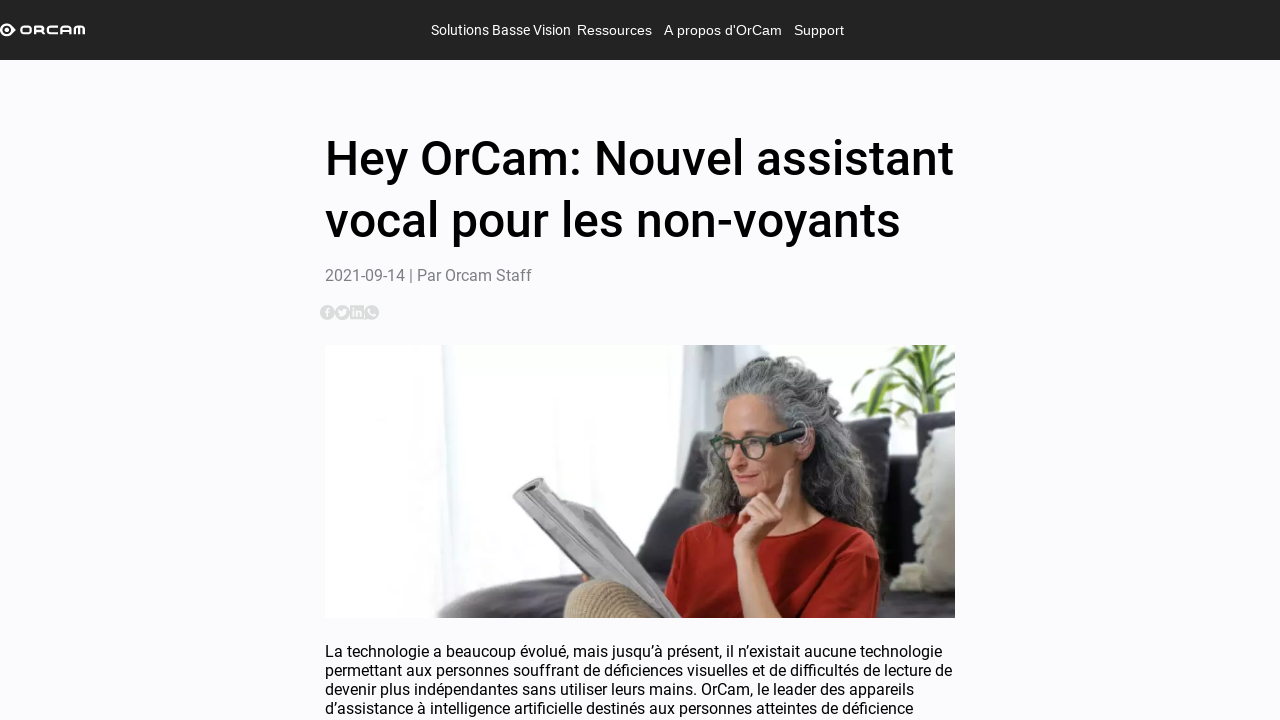

--- FILE ---
content_type: text/html; charset=utf-8
request_url: https://www.orcam.com/fr-fr/blog/hey-orcam-nouvel-assistant-vocal-pour-les-non-voyants
body_size: 88289
content:
<!DOCTYPE html>
<html lang="en">
    <head>
        <meta charset="utf-8" />
        <!-- Material Icons -->
        <link rel="stylesheet" href="../../fonts/material-icons/material-icons.css" rel="preload" />
        <!-- Roboto -->
        <link href="../../fonts/roboto/roboto.css" rel="stylesheet" rel="preload" as="font" />
        <!-- Rufina -->
        <link href="../../fonts/rufina/rufina.css" rel="stylesheet" rel="preload" as="font" />
        <!-- Caveat -->
        <link href="../../fonts/caveat/caveat.css" rel="stylesheet" rel="preload" as="font" />
        <!-- proxsima soft -->
        <link rel="stylesheet" href="https://use.typekit.net/jmm4rlh.css" />
        <!-- SMUI Styles -->
        <link rel="stylesheet" href="../../smui.css" />

        <meta name="viewport" content="width=device-width" />
        
		<link href="../../_app/immutable/assets/4.DXOLT6-Q.css" rel="stylesheet">
		<link href="../../_app/immutable/assets/OrcamRichTextComponent.hS1D_J9V.css" rel="stylesheet">
		<link href="../../_app/immutable/assets/CmsDialog.Bc83inEl.css" rel="stylesheet">
		<link href="../../_app/immutable/assets/OrcamSections.BpP1ybh3.css" rel="stylesheet">
		<link href="../../_app/immutable/assets/LearnPricingCard.KoT7yW0o.css" rel="stylesheet">
		<link href="../../_app/immutable/assets/LowVisionPricingCard.DeXCsdPD.css" rel="stylesheet">
		<link href="../../_app/immutable/assets/main.Bn748JmM.css" rel="stylesheet">
		<link href="../../_app/immutable/assets/store.ybvILv-d.css" rel="stylesheet">
		<link href="../../_app/immutable/assets/5.Dq4VnLlC.css" rel="stylesheet">
		<link href="../../_app/immutable/assets/Auth.Bh86MVUF.css" rel="stylesheet">
		<link href="../../_app/immutable/assets/Stripe.CjjOGmmM.css" rel="stylesheet">
		<link href="../../_app/immutable/assets/PayPal.xAz1uO9r.css" rel="stylesheet">
		<link href="../../_app/immutable/assets/CreditInstallments.YhRgA9MG.css" rel="stylesheet">
		<link href="../../_app/immutable/assets/SetWifi.2CBIXe-Z.css" rel="stylesheet">
		<link href="../../_app/immutable/assets/OrcamInput.BSWfLdaO.css" rel="stylesheet">
		<link href="../../_app/immutable/assets/SetTime.Ce4EdzAD.css" rel="stylesheet">
		<link href="../../_app/immutable/assets/DistributorList.DUkMFcCJ.css" rel="stylesheet">
		<link href="../../_app/immutable/assets/search-sort-utils.DhyHpleH.css" rel="stylesheet">
		<link href="../../_app/immutable/assets/GridPage.2X3sNoUl.css" rel="stylesheet">
		<link href="../../_app/immutable/assets/EventList.BfTOx43l.css" rel="stylesheet">
		<link href="../../_app/immutable/assets/SubmitCase.DdkmB2bC.css" rel="stylesheet">
		<link href="../../_app/immutable/assets/OrcamAccordionRichText.xW4jpY78.css" rel="stylesheet">
		<link href="../../_app/immutable/assets/TryMe.C0nvI2nl.css" rel="stylesheet">
		<link href="../../_app/immutable/assets/CmsBackground.CYOU1PUu.css" rel="stylesheet">
		<link href="../../_app/immutable/assets/Comparison.DE_xqhpY.css" rel="stylesheet">
		<link href="../../_app/immutable/assets/PinnedBlogs.CywyM__L.css" rel="stylesheet">
		<link href="../../_app/immutable/assets/TemplatesSlider.B3xYNJEB.css" rel="stylesheet">
		<link href="../../_app/immutable/assets/FeaturedNews.9rAmauFx.css" rel="stylesheet">
		<link rel="modulepreload" href="../../_app/immutable/entry/start.3I1pXCrc.js">
		<link rel="modulepreload" href="../../_app/immutable/chunks/entry.Djqt94Hr.js">
		<link rel="modulepreload" href="../../_app/immutable/chunks/scheduler.B7VbuxnL.js">
		<link rel="modulepreload" href="../../_app/immutable/chunks/paths.CFfQa_KG.js">
		<link rel="modulepreload" href="../../_app/immutable/entry/app.BBap-2xg.js">
		<link rel="modulepreload" href="../../_app/immutable/chunks/preload-helper.D6kgxu3v.js">
		<link rel="modulepreload" href="../../_app/immutable/chunks/index.BwH00N0G.js">
		<link rel="modulepreload" href="../../_app/immutable/nodes/0.f1pFgRB5.js">
		<link rel="modulepreload" href="../../_app/immutable/nodes/4.C8WX38fR.js">
		<link rel="modulepreload" href="../../_app/immutable/chunks/Ripple.BpdaH9m_.js">
		<link rel="modulepreload" href="../../_app/immutable/chunks/each.CFoKlTR7.js">
		<link rel="modulepreload" href="../../_app/immutable/chunks/OrcamRichTextComponent.C1YrdiOv.js"><!-- HEAD_svelte-qy5aj8_START --><meta property="og:site_name" content="OrCam Techologies">  <link rel="icon" href="https://www.orcam.com/media/favicon.svg" type="image/svg+xml" sizes="any"> <link rel="apple-touch-icon" href="https://www.orcam.com/media/favicon.svg">  <meta property="article:publisher" content="https://www.facebook.com/OrCamTech"><!-- HTML_TAG_START --><script type="application/ld+json">
           {"@context":"https://schema.org","@type":"BlogPosting","url":"https://www.orcam.com/fr-fr/blog/hey-orcam-nouvel-assistant-vocal-pour-les-non-voyants","image":"https://www.orcam.com/media/2021_08_hands-free.webp","author":{"name":"OrCam Staff","@type":"Organization"},"headline":"Hey OrCam: Nouvel assistant vocal pour les non-voyants - OrCam","publisher":{"@type":"Organization","name":"OrCam Techologies","logo":{"@type":"ImageObject","url":"https://www.orcam.com/media/logo_white-1.svg","width":90,"height":15}},"description":"Découvrez toutes les nouvelles mises à jour des dispositifs OrCam et comment leur nouvel assistant vocal peut améliorer la vie des personnes aveugles.","dateModified":"2023-09-20T07:36:22.882Z","datePublished":"2021-09-14T07:31:24.000Z","mainEntityOfPage":{"@id":"https://www.orcam.com/fr-fr/blog/hey-orcam-nouvel-assistant-vocal-pour-les-non-voyants","@type":"WebPage"}}
           </script><!-- HTML_TAG_END --><title>Hey OrCam: Nouvel assistant vocal pour les non-voyants - OrCam</title> <meta name="author" content="OrCam Staff"><meta name="twitter:title" content="Hey OrCam: Nouvel assistant vocal pour les non-voyants - OrCam"><meta name="description" content="Découvrez toutes les nouvelles mises à jour des dispositifs OrCam et comment leur nouvel assistant vocal peut améliorer la vie des personnes aveugles."><meta name="og:description" content="Découvrez toutes les nouvelles mises à jour des dispositifs OrCam et comment leur nouvel assistant vocal peut améliorer la vie des personnes aveugles."><meta name="robots" content="max-snippet: -1"><meta property="og:title" content="Hey OrCam: Nouvel assistant vocal pour les non-voyants - OrCam"><meta property="og:locale" content="fr_fr"><meta property="article:modified_time" content="2023-09-20T07:36:22.882Z"><meta property="article:published_time" content="2021-09-14T07:31:24.000Z"><meta property="og:description" content="Découvrez toutes les nouvelles mises à jour des dispositifs OrCam et comment leur nouvel assistant vocal peut améliorer la vie des personnes aveugles."><meta property="og:image" content="https://www.orcam.com/media/2021_08_hands-free.webp"><meta property="og:image:type" content="image/jpeg"><meta property="og:url" content="https://www.orcam.com/fr-fr/blog/hey-orcam-nouvel-assistant-vocal-pour-les-non-voyants"><meta name="twitter:label1" content="Written by"><meta name="twitter:data1" content="OrCam Staff"> <link rel="canonical" href="https://www.orcam.com/fr-fr/blog/hey-orcam-nouvel-assistant-vocal-pour-les-non-voyants">  <!-- HTML_TAG_START --><!-- Google Tag Manager -->
<script>(function(w,d,s,l,i){w[l]=w[l]||[];w[l].push({'gtm.start':
new Date().getTime(),event:'gtm.js'});var f=d.getElementsByTagName(s)[0],
j=d.createElement(s),dl=l!='dataLayer'?'&l='+l:'';j.async=true;j.src=
'https://www.googletagmanager.com/gtm.js?id='+i+dl;f.parentNode.insertBefore(j,f);
})(window,document,'script','dataLayer','GTM-PVG6LWF');</script>
<!-- End Google Tag Manager --><!-- HTML_TAG_END --> <!-- HTML_TAG_START --><script src="https://cdn.userway.org/widget.js" data-account="t2KpHXGp9h"></script><!-- HTML_TAG_END --> <!-- HTML_TAG_START --><meta name="google-site-verification" content="9xgvarqhUE0TorIfKkzmM-MqhzO-IM84C4XLq5i89bY" /><!-- HTML_TAG_END --><!-- HEAD_svelte-qy5aj8_END -->
    </head>
    <body data-sveltekit-prefetch>
        <div class="app overflow-auto">    <div class="fill-width fill-height overflow-hidden d-flex flex-column" style="direction: ltr; background-color: var(--orcam-01-solid-gray);" id="page_650018f97993cad1cf26480a"><span></span>  <section id="header"><nav class="orcam-header svelte-5uen1p"><div class="desktop-header svelte-12kzc4m"><div class="desktop-header__main-menu svelte-12kzc4m"><a class="desktop-header__logo svelte-12kzc4m" href="/fr-fr/home"><img loading="eager" class="orcam-image  svelte-1syjunu" src="https://www.orcam.com/media/logo_white-1.svg" alt="Image" style="width: max(85px, 5vw); height: auto; object-fit: cover; object-position: center center;"></a> <div class="desktop-header__menu-items svelte-12kzc4m"><div class="d-flex flex-column"><a class="p3 white-text svelte-12kzc4m" href="/fr-fr/home" target="_self">Solutions Basse Vision</a>  </div><div class="d-flex flex-column"><button class="p3 white-text">Ressources</button>  </div><div class="d-flex flex-column"><button class="p3 white-text">A propos d'OrCam</button>  </div><div class="d-flex flex-column"><button class="p3 white-text">Support</button>  </div></div> <div class="desktop-header__buttons svelte-12kzc4m"><div class="ms-auto d-flex gap-1 align-center"> </div></div></div> </div> </nav>    </section> <article id="mainBody" class="overflow-auto fill-height svelte-j5cv2g">   <div class="orcam-blog svelte-1v8e4qk"><div class="orcam-flex svelte-vr4btg orcam-flex--innerGap orcam-flex--sidesGap orcam-flex--topGap orcam-flex--bottomGap" style=" justify-content: center; --alignment: center;">   <div id="" class="orcam-tile orcam-tile--half  orcam-tile--gap  svelte-1lg6963" style=" --mobile-order: 0;">     <span class="orcam-tile__content svelte-1lg6963"> <span></span> <!-- HTML_TAG_START --><div class='blog'><h1>Hey OrCam: Nouvel assistant vocal pour les non-voyants</h1><p style='color: var(--orcam-06-solid-gray);'>2021-09-14 | Par Orcam Staff</p></div><!-- HTML_TAG_END --> </span>  </div>  </div> <div class="orcam-flex svelte-vr4btg  orcam-flex--sidesGap" style=" justify-content: center; --alignment: center;">  <div id="" class="orcam-tile orcam-tile--half    svelte-1lg6963" style=" --mobile-order: 0;"><div class="d-flex gap-2"><a href="https://www.facebook.com/sharer/sharer.php?u=www.orcam.com%2Ffr-fr%2Fblog%2Fhey-orcam-nouvel-assistant-vocal-pour-les-non-voyants" target="_blank" rel="noreferrer"><img src="/images/facebook.svg" alt="share facebook"></a> <a href="https://twitter.com/intent/tweet?url=www.orcam.com%2Ffr-fr%2Fblog%2Fhey-orcam-nouvel-assistant-vocal-pour-les-non-voyants" target="_blank" rel="noreferrer"><img src="/images/twitter.svg" alt="share twitter"></a> <a href="https://www.linkedin.com/sharing/share-offsite/?url=www.orcam.com%2Ffr-fr%2Fblog%2Fhey-orcam-nouvel-assistant-vocal-pour-les-non-voyants" target="_blank" rel="noreferrer"><img src="/images/linkedin.svg" alt="share linkedIn"></a> <a href="https://api.whatsapp.com/send?text=www.orcam.com%2Ffr-fr%2Fblog%2Fhey-orcam-nouvel-assistant-vocal-pour-les-non-voyants" target="_blank" rel="noreferrer"><img src="/images/whatsapp.svg" alt="share whatsApp"></a></div> </div> </div> <div class="orcam-flex svelte-vr4btg orcam-flex--innerGap orcam-flex--sidesGap orcam-flex--topGap orcam-flex--bottomGap" style=" justify-content: center; --alignment: center;">   <div id="" class="orcam-tile orcam-tile--half  orcam-tile--gap  svelte-1lg6963" style=" --mobile-order: 0;">     <span class="orcam-tile__content svelte-1lg6963"> <span></span> <!-- HTML_TAG_START --><img src="https://www.orcam.com/media/2021_08_hands-free.webp" width="100%" alt="Hey OrCam: Nouvel assistant vocal pour les non-voyants - OrCam"/><!-- HTML_TAG_END --> </span>  </div>  </div> <div class="orcam-flex svelte-vr4btg orcam-flex--innerGap orcam-flex--sidesGap orcam-flex--topGap orcam-flex--bottomGap" style=" justify-content: center; --alignment: center;">   <div id="" class="orcam-tile orcam-tile--half  orcam-tile--gap  svelte-1lg6963" style=" --mobile-order: 0;">     <span class="orcam-tile__content svelte-1lg6963"> <span></span> <!-- HTML_TAG_START --><article class='blog'><p>La technologie a beaucoup évolué, mais jusqu’à présent, il n’existait aucune technologie permettant aux personnes souffrant de déficiences visuelles et de difficultés de lecture de devenir plus indépendantes sans utiliser leurs mains. OrCam, le leader des appareils d’assistance à intelligence artificielle destinés aux personnes atteintes de déficience visuelle, de cécité et de difficultés de lecture, est fier d’annoncer la nouvelle fonction de commande vocale. Cette nouvelle fonction permet aux utilisateurs d’utiliser leurs appareils <strong>OrCam MyEye</strong> et <strong>OrCam Read</strong> en ayant les mains totalement libres. Les utilisateurs pourront parler intuitivement avec leur appareil OrCam pour lire des menus, des journaux, des livres et bien plus encore.</p><div class="se-component se-image-container __se__float-" contenteditable="false"><figure class="wp-block-image size-full" style="margin: 0px; width: 100px;"><img alt="amnon-ted" src="https://website.prod.orcam.io/media/2016_09_amnon-ted.jpg" data-origin="100," data-proportion="true" data-size="100px,auto" data-align="" data-index="0" data-file-name="2016_09_amnon-ted.jpg" data-file-size="0" style="width: 100px; height: auto;"></figure></div><h4><br></h4><p>Le co-fondateur et co-PDG d’OrCam Technologies, Amnon Shashua, a déclaré : “Plus d’une décennie d’efforts de R&amp;D d’OrCam nous ont permis d’offrir l’interface utilisateur la plus naturelle pour nos solutions d’assistance pionnières”. En outre, il a expliqué les détails de la nouvelle version comme suit :</p><p>“Cette nouvelle version du logiciel permet un tout nouveau niveau d’accessibilité pour les personnes souffrant de déficiences visuelles et celles ayant des difficultés de lecture. L’avancée d’OrCam permet à nos appareils d’écouter, de comprendre et de répondre aux commandes vocales naturelles, transformant ainsi le fonctionnement complet des appareils en une expérience utilisateur intuitive et agréable. Pour utiliser n’importe quelle fonction de l’appareil, les utilisateurs d’OrCam n’ont qu’à parler à voix haute, et ils peuvent désormais choisir d’utiliser les commandes vocales pour interroger et modifier tous les paramètres. Nous sommes fiers de fournir cette nouvelle version du logiciel importante aux utilisateurs actuels d’OrCam, et d’intégrer la mise à jour sur tous les appareils à l’avenir”.</p><h2>Hey OrCam : Lis les montants</h2><p>Imaginez que vous êtes aveugle et que vous tenez la facture d’électricité du mois dernier entre les mains. Vous voulez simplement comprendre combien vous devez payer pour l’électricité. Cependant, sur la facture, il y a beaucoup de chiffres comme le coût par kilowatts, votre consommation moyenne, votre numéro de client, etc. Ce qui rend difficile la lecture de la facture pour les personnes aveugles ou malvoyantes.</p><div class="se-component se-image-container __se__float-" contenteditable="false"><figure class="wp-block-image size-large" style="margin: 0px; width: 100px;"><img alt="" src="https://website.prod.orcam.io/media/2021_08_electricity_bill-1024x622.jpg" data-origin="100," data-proportion="true" data-size="100px,auto" data-align="" data-index="1" data-file-name="2021_08_electricity_bill-1024x622.jpg" data-file-size="0" style="width: 100px; height: auto;"></figure></div><h4><br></h4><p>“Hey OrCam, Lis les montants” est l’une des commandes vocales des dispositifs OrCam qui vous aidera à comprendre les montants écrits sur votre facture d’électricité. Contrairement à d’autres appareils de lecture, vous n’avez pas besoin de lire chaque chiffre mais seulement ceux qui contiennent le montant. Votre appareil OrCam vous informera du numéro des montants écrits sur la facture et ne fera que les énoncer. C’est aussi simple que cela.</p><h2>La technologie de reconnaissance vocale améliore la qualité de vie des personnes aveugles </h2><p>La technologie de reconnaissance vocale est une solution révolutionnaire pour aider et rendre plus autonome la communauté des aveugles et des malvoyants, ainsi que les personnes ayant des difficultés de lecture comme la dyslexie. Elle peut remplacer le fonctionnement manuel des appareils aui nous entourent par des commandes vocales telles que “allumer la télévision” ou “écouter de la musique”. Un grand nombre d’appareils que nous utilisons tous les jours sont déjà intelligents, alors il est maintenant temps pour votre appareil OrCam de l’être aussi !</p><div class="se-component se-image-container __se__float-" contenteditable="false"><figure class="wp-block-image size-large" style="margin: 0px; width: 100px;"><img alt="" src="https://website.prod.orcam.io/media/2021_08_voice-recognition-1024x682.jpg" data-origin="100," data-proportion="true" data-size="100px,auto" data-align="" data-index="2" data-file-name="2021_08_voice-recognition-1024x682.jpg" data-file-size="0" style="width: 100px; height: auto;"></figure></div><h4><br></h4><p>OrCam MyEye et OrCam Read peuvent vous guider pour vous permettre de lire du texte et de reconnaître les visages, d’identifier des produits et plus encore. Grâce à la technologie de reconnaissance vocale, vous pouvez parler pour activer les fonctionnalités de votre appareil et les utiliser sans utiliser vos mains ou vos gestes. L’appareil OrCam permet aux utilisateurs d’utiliser leur appareil en mains libres afin qu’ils puissent profiter de toutes les occupations de la journée sans interruption.</p><h2>Quand la lecture intelligente rencontre l’assistant vocal</h2><p>L’<a href="https://www.orcam.com/fr/myeye2/" rel="noreferrer noopener" target="_blank">OrCam MyEye</a> et l’<a href="https://www.orcam.com/fr/orcam-read/" rel="noreferrer noopener" target="_blank">OrCam Read</a> utilisent toutes deux la fonction de lecture intelligente qui offre la meilleure expérience de lecture aux personnes aveugles, malvoyantes ou ayant des difficultés à lire. Pour activer cette fonction, vous pouvez contrôler l’OrCam avec votre voix en disant “Hey OrCam, lecture intelligente”. La fonction de lecture intelligente vous permet de choisir le mot à partir duquel vous voulez commencer à lire, de rechercher des chiffres spécifiques, et offre de nombreuses autres fonctions utiles.</p><div class="se-component se-image-container __se__float-" contenteditable="false"><figure class="wp-block-image size-full" style="margin: 0px; width: 100px;"><img alt="" src="https://website.prod.orcam.io/media/2021_08_face-recognition.jpg" data-origin="100," data-proportion="true" data-size="100px,auto" data-align="" data-index="3" data-file-name="2021_08_face-recognition.jpg" data-file-size="0" style="width: 100px; height: auto;"></figure></div><h4><br></h4><p>Désormais, vous pouvez utiliser votre assistant vocal OrCam pour lancer puis quitter la fonction de lecture intelligente. Grâce aux nouvelles commandes vocales, vous pouvez lancer les modes d’apprentissage des visages, des produits et des codes-barres en utilisant simplement le nouvel assistant vocal en mode mains libres. Ici, vous pouvez regarder toutes les nouvelles fonctionnalités de la version 9.10 d’OrCam.</p><h4><figure class="wp-block-embed is-type-video is-provider-youtube wp-block-embed-youtube wp-embed-aspect-16-9 wp-has-aspect-ratio"><div class="wp-block-embed__wrapper"><div class="se-component se-video-container __se__float-" contenteditable="false" style="width: 100%;"><figure style="width: 100%; height: 56.25%; padding-bottom: 56.25%; margin: 0px;"><iframe class="h-auto w-full aspect-video" data-hj-allow-iframe="" src="https://www.youtube.com/embed/zO-BTlBToNc?feature=oembed&amp;html5=1&amp;theme=light&amp;color=white&amp;autohide=2&amp;modestbranding=1&amp;showinfo=0&amp;rel=0&amp;iv_load_policy=3&amp;cc_load_policy=1&amp;loop=0&amp;controls=1&amp;vq=hd720" frameborder="0" allowfullscreen="" data-percentage="100%,56.25%" data-size="100%,56.25%" data-align="" data-index="0" data-file-name="zO-BTlBToNc?feature=oembed&amp;html5=1&amp;theme=light&amp;color=white&amp;autohide=2&amp;modestbranding=1&amp;showinfo=0&amp;rel=0&amp;iv_load_policy=3&amp;cc_load_policy=1&amp;loop=0&amp;controls=1&amp;vq=hd720" data-file-size="0" data-origin="100%,56.25%" style="width: 100%; height: 100%;"></iframe></figure></div><div class="responsive-embed widescreen no-margin grid justify-items-center"><br></div></div></figure></h4></article><!-- HTML_TAG_END --> </span>  </div>  </div> </div>  <div id="section_m1nsjnld" class="orcam-flex svelte-vr4btg orcam-flex--innerGap orcam-flex--sidesGap orcam-flex--topGap orcam-flex--bottomGap" style=" justify-content: center; --alignment: center;">   <div id="section_m1nsjnld_tile_0" class="orcam-tile orcam-tile--full  orcam-tile--gap  svelte-1lg6963" style=" --mobile-order: 0;">     <span class="orcam-tile__content svelte-1lg6963">  </span>  </div>  </div>  <nav class="orcam-footer svelte-1t1jhol"><div class="desktop-footer orcam-sides-padding svelte-q7tl28"><div class="d-flex justify-space-between"><div><p class="white-text bold p3 mb-4">Produits </p> <a class="d-block white-text p3 pa-0" href="/fr-fr/orcam-myeye-3 pro" target="_self">OrCam MyEye 3 Pro </a><a class="d-block white-text p3 pa-0" href="/fr-fr/orcam-myeye-2 pro" target="_self">OrCam MyEye 2 Pro </a><a class="d-block white-text p3 pa-0" href="/fr-fr/orcam-read-3" target="_self">OrCam Read 3 </a><a class="d-block white-text p3 pa-0" href="/fr-fr/orcam-read" target="_self">OrCam Read </a> </div><div><p class="white-text bold p3 mb-4">Explorer </p> <a class="d-block white-text p3 pa-0" href="/fr-fr/blog" target="_self">Blog </a><a class="d-block white-text p3 pa-0" href="/fr-fr/events" target="_self">Événements </a> </div><div><p class="white-text bold p3 mb-4">A propos </p> <a class="d-block white-text p3 pa-0" href="/fr-fr/leadership" target="_self">Leadership </a><a class="d-block white-text p3 pa-0" href="https://legacy.orcam.com/en/careers/" target="_blank">Carrière </a><a class="d-block white-text p3 pa-0" href="/fr-fr/distributor" target="_self">Partenaires </a><a class="d-block white-text p3 pa-0" href="/fr-fr/contact-us" target="_self">Nous Contacter </a> </div><div><p class="white-text bold p3 mb-4">Assistance technique </p> <a class="d-block white-text p3 pa-0" href="/fr-fr/user-area-myeye" target="_self">Espace Utilisateur OrCam MyEye </a><a class="d-block white-text p3 pa-0" href="/fr-fr/user-area-read" target="_self">Espace Utilisateur OrCam Read  </a><a class="d-block white-text p3 pa-0" href="/fr-fr/faq" target="_self">FAQ </a><a class="d-block white-text p3 pa-0" href="/fr-fr/submit-case" target="_self">Contacter le service client </a> </div></div> <div class="d-flex gap-2 mt-10"><div class="images-list d-flex gap-4 align-center mt-5 svelte-q7tl28"></div> <div class="d-flex align-center ms-auto gap-2 fit-width mt-5"><a class="pa-0" href="https://twitter.com/OrCam" target="_blank"><img loading="lazy" class="orcam-image  svelte-1syjunu" src="https://www.orcam.com/media/twitter-1.svg" alt="Image" style="width: 15px; height: 16px; object-fit: cover; object-position: center center;"> </a><a class="pa-0" href="https://www.facebook.com/OrCamTech" target="_blank"><img loading="lazy" class="orcam-image  svelte-1syjunu" src="https://www.orcam.com/media/facebook-1.svg" alt="Image" style="width: 15px; height: 15px; object-fit: cover; object-position: center center;"> </a><a class="pa-0" href="https://www.linkedin.com/company/orcam/" target="_blank"><img loading="lazy" class="orcam-image  svelte-1syjunu" src="https://www.orcam.com/media/Linkedin.svg" alt="Image" style="width: 14px; height: 15px; object-fit: cover; object-position: center center;"> </a><a class="pa-0" href="https://www.instagram.com/orcam_technologies/" target="_blank"><img loading="lazy" class="orcam-image  svelte-1syjunu" src="https://www.orcam.com/media/instagram.svg" alt="Image" style="width: 15px; height: 15px; object-fit: cover; object-position: center center;"> </a><a class="pa-0" href="https://www.youtube.com/c/OrCamTech" target="_blank"><img loading="lazy" class="orcam-image  svelte-1syjunu" src="https://www.orcam.com/media/youtube.svg" alt="Image" style="width: 18px; height: 16px; object-fit: cover; object-position: center center;"> </a></div></div> <div class="desktop-footer__divider svelte-q7tl28"></div> <div class="d-flex gap-1 flex-wrap justify-space-between"><div class="d-flex gap-1 flex-wrap align-center"> <div class="me-5"></div> <a class="grey-text p4 pa-0" target="_self">Copyright © 2024 OrCam. All rights reserved</a> <p class="grey-text" data-svelte-h="svelte-airepm">|</p><a class="grey-text p4 pa-0" href="/fr-fr/politique-de-cookies" target="_self">Politique de cookies</a> <p class="grey-text" data-svelte-h="svelte-airepm">|</p><a class="grey-text p4 pa-0" href="/fr-fr/politique-de-confidentialite" target="_self">Politique de confidentialité</a> <p class="grey-text" data-svelte-h="svelte-airepm">|</p><a class="grey-text p4 pa-0" href="/fr-fr/conditions-generales" target="_self"> Conditions générales d’utilisation </a>  <span class="grey-text" data-svelte-h="svelte-11ryx0k">|</span> <p class="grey-text p4">v2.0.130</p></div> <div class="d-flex align-center gap-1 white-text ms-auto"> <button id="6425508a5d05f970048822b4" class="orcam-button nowrap  orcam-button--white orcam-button--large orcam-button--link p2 white-text p4 cursor-pointer pa-0 svelte-1faulhe"><div class="d-flex align-center gap-1 mx-auto fit-width"><img loading="lazy" class="orcam-image  svelte-1syjunu" src="https://www.orcam.com/media/icon%20globe%20(Stroke).svg" alt="Image" style="width: auto; height: 15px; object-fit: cover; object-position: center center;"> <div> France / French / EUR </div></div></button> </div></div> </div> </nav></article>  <section id="bottomPage"></section> <span></span> <!-- HTML_TAG_START --><!-- Google Tag Manager (noscript) -->
<noscript><iframe src="https://www.googletagmanager.com/ns.html?id=GTM-PVG6LWF"
height="0" width="0" style="display:none;visibility:hidden"></iframe></noscript>
<!-- End Google Tag Manager (noscript) --><!-- HTML_TAG_END --> </div> 
			
			<script>
				{
					__sveltekit_1k1u5px = {
						base: new URL("../..", location).pathname.slice(0, -1)
					};

					const element = document.currentScript.parentElement;

					const data = [null,{"type":"data","data":{page:{id:"650018f97993cad1cf26480a",updatedAt:"2023-09-20T07:36:22.882Z",createdAt:"2021-09-14T07:31:24.000Z",pinned:false,sections:[{title:"Hey OrCam: Nouvel assistant vocal pour les non-voyants",content:"\u003Cp>La technologie a beaucoup évolué, mais jusqu’à présent, il n’existait aucune technologie permettant aux personnes souffrant de déficiences visuelles et de difficultés de lecture de devenir plus indépendantes sans utiliser leurs mains. OrCam, le leader des appareils d’assistance à intelligence artificielle destinés aux personnes atteintes de déficience visuelle, de cécité et de difficultés de lecture, est fier d’annoncer la nouvelle fonction de commande vocale. Cette nouvelle fonction permet aux utilisateurs d’utiliser leurs appareils \u003Cstrong>OrCam MyEye\u003C/strong> et \u003Cstrong>OrCam Read\u003C/strong> en ayant les mains totalement libres. Les utilisateurs pourront parler intuitivement avec leur appareil OrCam pour lire des menus, des journaux, des livres et bien plus encore.\u003C/p>\u003Cdiv class=\"se-component se-image-container __se__float-\" contenteditable=\"false\">\u003Cfigure class=\"wp-block-image size-full\" style=\"margin: 0px; width: 100px;\">\u003Cimg alt=\"amnon-ted\" src=\"https://website.prod.orcam.io/media/2016_09_amnon-ted.jpg\" data-origin=\"100,\" data-proportion=\"true\" data-size=\"100px,auto\" data-align=\"\" data-index=\"0\" data-file-name=\"2016_09_amnon-ted.jpg\" data-file-size=\"0\" style=\"width: 100px; height: auto;\">\u003C/figure>\u003C/div>\u003Ch4>\u003Cbr>\u003C/h4>\u003Cp>Le co-fondateur et co-PDG d’OrCam Technologies, Amnon Shashua, a déclaré : “Plus d’une décennie d’efforts de R&amp;D d’OrCam nous ont permis d’offrir l’interface utilisateur la plus naturelle pour nos solutions d’assistance pionnières”. En outre, il a expliqué les détails de la nouvelle version comme suit :\u003C/p>\u003Cp>“Cette nouvelle version du logiciel permet un tout nouveau niveau d’accessibilité pour les personnes souffrant de déficiences visuelles et celles ayant des difficultés de lecture. L’avancée d’OrCam permet à nos appareils d’écouter, de comprendre et de répondre aux commandes vocales naturelles, transformant ainsi le fonctionnement complet des appareils en une expérience utilisateur intuitive et agréable. Pour utiliser n’importe quelle fonction de l’appareil, les utilisateurs d’OrCam n’ont qu’à parler à voix haute, et ils peuvent désormais choisir d’utiliser les commandes vocales pour interroger et modifier tous les paramètres. Nous sommes fiers de fournir cette nouvelle version du logiciel importante aux utilisateurs actuels d’OrCam, et d’intégrer la mise à jour sur tous les appareils à l’avenir”.\u003C/p>\u003Ch2>Hey OrCam : Lis les montants\u003C/h2>\u003Cp>Imaginez que vous êtes aveugle et que vous tenez la facture d’électricité du mois dernier entre les mains. Vous voulez simplement comprendre combien vous devez payer pour l’électricité. Cependant, sur la facture, il y a beaucoup de chiffres comme le coût par kilowatts, votre consommation moyenne, votre numéro de client, etc. Ce qui rend difficile la lecture de la facture pour les personnes aveugles ou malvoyantes.\u003C/p>\u003Cdiv class=\"se-component se-image-container __se__float-\" contenteditable=\"false\">\u003Cfigure class=\"wp-block-image size-large\" style=\"margin: 0px; width: 100px;\">\u003Cimg alt=\"\" src=\"https://website.prod.orcam.io/media/2021_08_electricity_bill-1024x622.jpg\" data-origin=\"100,\" data-proportion=\"true\" data-size=\"100px,auto\" data-align=\"\" data-index=\"1\" data-file-name=\"2021_08_electricity_bill-1024x622.jpg\" data-file-size=\"0\" style=\"width: 100px; height: auto;\">\u003C/figure>\u003C/div>\u003Ch4>\u003Cbr>\u003C/h4>\u003Cp>“Hey OrCam, Lis les montants” est l’une des commandes vocales des dispositifs OrCam qui vous aidera à comprendre les montants écrits sur votre facture d’électricité. Contrairement à d’autres appareils de lecture, vous n’avez pas besoin de lire chaque chiffre mais seulement ceux qui contiennent le montant. Votre appareil OrCam vous informera du numéro des montants écrits sur la facture et ne fera que les énoncer. C’est aussi simple que cela.\u003C/p>\u003Ch2>La technologie de reconnaissance vocale améliore la qualité de vie des personnes aveugles \u003C/h2>\u003Cp>La technologie de reconnaissance vocale est une solution révolutionnaire pour aider et rendre plus autonome la communauté des aveugles et des malvoyants, ainsi que les personnes ayant des difficultés de lecture comme la dyslexie. Elle peut remplacer le fonctionnement manuel des appareils aui nous entourent par des commandes vocales telles que “allumer la télévision” ou “écouter de la musique”. Un grand nombre d’appareils que nous utilisons tous les jours sont déjà intelligents, alors il est maintenant temps pour votre appareil OrCam de l’être aussi !\u003C/p>\u003Cdiv class=\"se-component se-image-container __se__float-\" contenteditable=\"false\">\u003Cfigure class=\"wp-block-image size-large\" style=\"margin: 0px; width: 100px;\">\u003Cimg alt=\"\" src=\"https://website.prod.orcam.io/media/2021_08_voice-recognition-1024x682.jpg\" data-origin=\"100,\" data-proportion=\"true\" data-size=\"100px,auto\" data-align=\"\" data-index=\"2\" data-file-name=\"2021_08_voice-recognition-1024x682.jpg\" data-file-size=\"0\" style=\"width: 100px; height: auto;\">\u003C/figure>\u003C/div>\u003Ch4>\u003Cbr>\u003C/h4>\u003Cp>OrCam MyEye et OrCam Read peuvent vous guider pour vous permettre de lire du texte et de reconnaître les visages, d’identifier des produits et plus encore. Grâce à la technologie de reconnaissance vocale, vous pouvez parler pour activer les fonctionnalités de votre appareil et les utiliser sans utiliser vos mains ou vos gestes. L’appareil OrCam permet aux utilisateurs d’utiliser leur appareil en mains libres afin qu’ils puissent profiter de toutes les occupations de la journée sans interruption.\u003C/p>\u003Ch2>Quand la lecture intelligente rencontre l’assistant vocal\u003C/h2>\u003Cp>L’\u003Ca href=\"https://www.orcam.com/fr/myeye2/\" rel=\"noreferrer noopener\" target=\"_blank\">OrCam MyEye\u003C/a> et l’\u003Ca href=\"https://www.orcam.com/fr/orcam-read/\" rel=\"noreferrer noopener\" target=\"_blank\">OrCam Read\u003C/a> utilisent toutes deux la fonction de lecture intelligente qui offre la meilleure expérience de lecture aux personnes aveugles, malvoyantes ou ayant des difficultés à lire. Pour activer cette fonction, vous pouvez contrôler l’OrCam avec votre voix en disant “Hey OrCam, lecture intelligente”. La fonction de lecture intelligente vous permet de choisir le mot à partir duquel vous voulez commencer à lire, de rechercher des chiffres spécifiques, et offre de nombreuses autres fonctions utiles.\u003C/p>\u003Cdiv class=\"se-component se-image-container __se__float-\" contenteditable=\"false\">\u003Cfigure class=\"wp-block-image size-full\" style=\"margin: 0px; width: 100px;\">\u003Cimg alt=\"\" src=\"https://website.prod.orcam.io/media/2021_08_face-recognition.jpg\" data-origin=\"100,\" data-proportion=\"true\" data-size=\"100px,auto\" data-align=\"\" data-index=\"3\" data-file-name=\"2021_08_face-recognition.jpg\" data-file-size=\"0\" style=\"width: 100px; height: auto;\">\u003C/figure>\u003C/div>\u003Ch4>\u003Cbr>\u003C/h4>\u003Cp>Désormais, vous pouvez utiliser votre assistant vocal OrCam pour lancer puis quitter la fonction de lecture intelligente. Grâce aux nouvelles commandes vocales, vous pouvez lancer les modes d’apprentissage des visages, des produits et des codes-barres en utilisant simplement le nouvel assistant vocal en mode mains libres. Ici, vous pouvez regarder toutes les nouvelles fonctionnalités de la version 9.10 d’OrCam.\u003C/p>\u003Ch4>\u003Cfigure class=\"wp-block-embed is-type-video is-provider-youtube wp-block-embed-youtube wp-embed-aspect-16-9 wp-has-aspect-ratio\">\u003Cdiv class=\"wp-block-embed__wrapper\">\u003Cdiv class=\"se-component se-video-container __se__float-\" contenteditable=\"false\" style=\"width: 100%;\">\u003Cfigure style=\"width: 100%; height: 56.25%; padding-bottom: 56.25%; margin: 0px;\">\u003Ciframe class=\"h-auto w-full aspect-video\" data-hj-allow-iframe=\"\" src=\"https://www.youtube.com/embed/zO-BTlBToNc?feature=oembed&amp;html5=1&amp;theme=light&amp;color=white&amp;autohide=2&amp;modestbranding=1&amp;showinfo=0&amp;rel=0&amp;iv_load_policy=3&amp;cc_load_policy=1&amp;loop=0&amp;controls=1&amp;vq=hd720\" frameborder=\"0\" allowfullscreen=\"\" data-percentage=\"100%,56.25%\" data-size=\"100%,56.25%\" data-align=\"\" data-index=\"0\" data-file-name=\"zO-BTlBToNc?feature=oembed&amp;html5=1&amp;theme=light&amp;color=white&amp;autohide=2&amp;modestbranding=1&amp;showinfo=0&amp;rel=0&amp;iv_load_policy=3&amp;cc_load_policy=1&amp;loop=0&amp;controls=1&amp;vq=hd720\" data-file-size=\"0\" data-origin=\"100%,56.25%\" style=\"width: 100%; height: 100%;\">\u003C/iframe>\u003C/figure>\u003C/div>\u003Cdiv class=\"responsive-embed widescreen no-margin grid justify-items-center\">\u003Cbr>\u003C/div>\u003C/div>\u003C/figure>\u003C/h4>",id:"641bf98b9cc545002577c1e1",blockType:"OrcamBlog",tiles:[]},{tiles:[{relatedPages:[],title:"Découvrez d'autres blogs",btnText:"Voir plus",authorPrefix:"Par",categoryToDisplay:"64107d9b89b8033cef35535c",maxItemsInPageForMobile:3,maxItemsInPageForDesktop:6,orderBy:"Date",background:[],span:"full",id:"641bf98b9cc545002577c1e3",blockType:"CategoryIndex"}],background:[],height:"",padding:"",alignment:"center",hidePlatform:"none",innerGap:true,sidesGap:true,topGap:true,bottomGap:true,htmlId:"section_m1nsjnld",id:"641bf98b9cc545002577c1e2",blockName:"More Stories",blockType:"OrcamFlex"}],metaTags:{description:"Découvrez toutes les nouvelles mises à jour des dispositifs OrCam et comment leur nouvel assistant vocal peut améliorer la vie des personnes aveugles.",canonical:true,relatedProduct:"General",ogImage:{id:"641082b689b8033cef3596b5",name:"2021_08_hands-free.jpg",autoplay:"1",filename:"2021_08_hands-free.jpg",mimeType:"image/jpeg",filesize:30153,width:970,height:420,createdAt:"2023-03-14T14:20:38.436Z",updatedAt:"2023-03-14T14:20:38.436Z",url:"https://www.orcam.com/media/2021_08_hands-free.webp"},twitterTags:[],robots:[],customCrawlersDirectives:{maxSnippet:"-1"}},header:{id:"64291738b330aa621b995ae0",name:"fr-fr > Main header ",logo:{id:"63d8e6049786573d70b0bfe1",name:"OrCam Logo White",autoplay:"1",filename:"logo_white-1.svg",mimeType:"image/svg+xml",filesize:1870,width:90,height:15,createdAt:"2023-01-31T09:57:24.541Z",updatedAt:"2023-01-31T09:57:24.541Z",url:"https://www.orcam.com/media/logo_white-1.svg"},menu:{id:"6429931806079bef8dfd7d86",updatedAt:"2024-09-01T12:06:38.743Z",createdAt:"2023-03-22T08:06:30.584Z",title:"Header - Main",locale:{id:"fr-fr",language:"fr",country:"FR",currency:"EUR",direction:"ltr",translations:{blog:{by:"Par",moreStroies:"Découvrez d'autres blogs",showMore:"Voir plus"}}},fullTitle:"fr-fr > Header - Main",items:[{label:"Solutions Basse Vision",subMenu:{id:"64299b9106079bef8dfe72e1",title:"Solutions pour basse vision",locale:{id:"fr-fr",language:"fr",country:"FR",currency:"EUR",direction:"ltr",translations:{blog:{by:"Par",moreStroies:"Découvrez d'autres blogs",showMore:"Voir plus"}}},fullTitle:"fr-fr > Solutions pour basse vision",items:[{label:"OrCam MyEye 3 Pro",page:"65d701ceb7b7948590ef3425",pageUrl:"/fr-fr/orcam-myeye-3-pro",id:"641ab69934fba580fbbe679a",blockName:"OrCam MyEye 3",blockType:"internalNavigation"},{label:"OrCam MyEye 2 Pro",page:"65d703cbb7b7948590ef3c31",pageUrl:"/fr-fr/orcam-myeye-2-pro",id:"65d706d11a25f0201fbf0834",blockName:"OrCam MyEye 2",blockType:"internalNavigation"},{label:"OrCam Read  3",page:"65ba3bb6ee02595590121d83",pageUrl:"/fr-fr/orcam-read-3",id:"641ab6ba34fba580fbbe679b",blockName:"OrCam Read 3",blockType:"internalNavigation"},{label:"OrCam Read",page:"64270149ac3cf02c92f3c878",pageUrl:"/fr-fr/orcam-read",id:"642175f259142efc5544bfa1",blockName:"OrCam Read",blockType:"internalNavigation"}],uniquePath:"/fr-fr/solutions pour basse vision",buttons:[{text:"Numéro vert: 0801 840991",htmlId:"C2C_Tel",variant:"primary",color:"blue",size:"medium",rounded:true,startIcon:{id:"641b5c4338bd667ff64b1f88",name:"Whatsapp",image:{id:"641b5a5c38bd667ff64b1c7a",name:"Whatsapp Social Icon",autoplay:"1",filename:"whatsapp.svg",mimeType:"image/svg+xml",filesize:2998,width:15,height:16,createdAt:"2023-03-22T19:43:24.798Z",updatedAt:"2023-03-22T19:43:24.798Z",url:"https://www.orcam.com/media/whatsapp.svg"},createdAt:"2023-03-22T19:51:31.425Z",updatedAt:"2023-03-22T19:51:31.425Z"},hidePlatform:"both",url:"tel:0801 840991",openInNewTab:true,id:"650029cc9c2e38c27675c3c8",blockType:"ButtonWithExternalLink"},{text:"0801 840991",htmlId:"C2C_Tel",variant:"primary",color:"blue",size:"medium",rounded:true,startIcon:{id:"641b5c4338bd667ff64b1f88",name:"Whatsapp",image:{id:"641b5a5c38bd667ff64b1c7a",name:"Whatsapp Social Icon",autoplay:"1",filename:"whatsapp.svg",mimeType:"image/svg+xml",filesize:2998,width:15,height:16,createdAt:"2023-03-22T19:43:24.798Z",updatedAt:"2023-03-22T19:43:24.798Z",url:"https://www.orcam.com/media/whatsapp.svg"},createdAt:"2023-03-22T19:51:31.425Z",updatedAt:"2023-03-22T19:51:31.425Z"},hidePlatform:"both",url:"tel:0801 840991",openInNewTab:true,id:"664dcc6fc2b80d4ac6c4d163",blockType:"ButtonWithExternalLink"}],createdAt:"2023-04-02T15:13:21.353Z",updatedAt:"2024-09-01T12:08:25.097Z"},page:"642929cf6e04c2faff3642fe",pageUrl:"/fr-fr/home",id:"64216efb59142efc5544bf92",blockName:"Low Vision",blockType:"subMenu"},{label:"Ressources",subMenu:{id:"6429931706079bef8dfd7d6e",updatedAt:"2023-04-02T15:20:18.220Z",createdAt:"2023-04-02T10:19:44.070Z",title:"Ressources",locale:{id:"fr-fr",language:"fr",country:"FR",currency:"EUR",direction:"ltr",translations:{blog:{by:"Par",moreStroies:"Découvrez d'autres blogs",showMore:"Voir plus"}}},fullTitle:"fr-fr > Ressources",items:[{label:"Blog",page:"6428a1cdb330aa621b9913f7",pageUrl:"/fr-fr/blog",id:"642956aac31fe3e792170371",blockType:"internalNavigation"}],uniquePath:"/fr-fr/ressources",buttons:[]},page:null,pageUrl:null,id:"64299b2c5f613d0592aa6346",blockName:"Resources",blockType:"subMenu"},{label:"A propos d'OrCam",subMenu:{id:"6429931806079bef8dfd7d77",updatedAt:"2023-07-17T18:21:38.074Z",createdAt:"2023-03-27T10:34:30.719Z",title:"A propos d'OrCam",locale:{id:"fr-fr",language:"fr",country:"FR",currency:"EUR",direction:"ltr",translations:{blog:{by:"Par",moreStroies:"Découvrez d'autres blogs",showMore:"Voir plus"}}},fullTitle:"fr-fr > A propos d'OrCam",items:[{label:"Leadership",page:"6428a1c1b330aa621b99122c",pageUrl:"/fr-fr/leadership",id:"642170c359142efc5544bf97",blockName:"Leadership",blockType:"internalNavigation"},{label:"Evenements",page:"6428a1c1b330aa621b99124b",pageUrl:"/fr-fr/events",id:"642170fb59142efc5544bf99",blockName:"Events",blockType:"internalNavigation"},{label:"Partenaires",page:"6428a1c2b330aa621b991260",pageUrl:"/fr-fr/distributor",id:"6421711259142efc5544bf9a",blockName:"Distributor",blockType:"internalNavigation"},{label:"Nous Contacter",page:"64299ebb06079bef8dfeeefb",pageUrl:"/fr-fr/contact-us",id:"64b586984a26116fd6cf962a",blockName:"Contact Us",blockType:"internalNavigation"}],uniquePath:"/fr-fr/a propos d'orcam",buttons:[]},pageUrl:null,id:"6421708659142efc5544bf95",blockName:"About",blockType:"subMenu"},{label:"Support",subMenu:{id:"6429931806079bef8dfd7d7f",updatedAt:"2023-08-06T11:41:04.112Z",createdAt:"2023-03-27T10:36:19.111Z",title:"Support",locale:{id:"fr-fr",language:"fr",country:"FR",currency:"EUR",direction:"ltr",translations:{blog:{by:"Par",moreStroies:"Découvrez d'autres blogs",showMore:"Voir plus"}}},fullTitle:"fr-fr > Support",items:[{label:"Espace Utilisateur OrCam Read ",page:"6428a1c3b330aa621b9912aa",pageUrl:"/fr-fr/user-area-read",id:"64329b94a1b9f004d7ae776c",blockName:"User Area OrCam Read ",blockType:"internalNavigation"},{label:"Espace Utilisateur OrCam MyEye ",page:"6428a1c2b330aa621b991285",pageUrl:"/fr-fr/user-area-myeye",id:"64329bc9a1b9f004d7ae776d",blockName:"User Area OrCam MyEye",blockType:"internalNavigation"},{label:"FAQ",page:"6428a1c5b330aa621b9912d8",pageUrl:"/fr-fr/faq",id:"6421717359142efc5544bf9e",blockName:"FAQ",blockType:"internalNavigation"},{label:"Contacter le service client",page:"64293a726e04c2faff3a02de",pageUrl:"/fr-fr/submit-case",id:"64b586d04a26116fd6cf962b",blockName:"Submit a case",blockType:"internalNavigation"}],uniquePath:"/fr-fr/support",buttons:[]},pageUrl:null,id:"6421715059142efc5544bf9c",blockName:"Support",blockType:"subMenu"}],uniquePath:"/fr-fr/header - main",buttons:[{text:"Boutique",variant:"secondary",color:"white",size:"medium",rounded:true,startIcon:{id:"642955f39b683fa76dd8d5e7",name:"store m icon",image:{id:"642955eb9b683fa76dd8cbca",name:"Store Medium icon",filename:"store_icon.svg",mimeType:"image/svg+xml",filesize:1287,width:10,height:11,createdAt:"2023-04-02T10:16:11.803Z",updatedAt:"2023-04-02T10:16:11.803Z",url:"https://www.orcam.com/media/store_icon.svg"},createdAt:"2023-04-02T10:16:19.211Z",updatedAt:"2023-04-02T10:16:19.211Z"},hidePlatform:"both",page:"64c6100552db4afea641d39a",pageUrl:"/fr-fr/store",id:"6422ce7a5d3da934d3e640f6",blockName:"Store",blockType:"ButtonWithInternalLink"}]},createdAt:"2023-04-02T05:48:40.670Z",updatedAt:"2024-09-01T12:06:42.830Z"},footer:{id:"642934916e04c2faff38bd06",name:"fr-fr > Main footer",upperMenu:{id:"6429931b06079bef8dfd7dba",updatedAt:"2024-02-22T08:34:41.955Z",createdAt:"2023-03-30T07:38:58.433Z",title:"Footer - Detailed",locale:{id:"fr-fr",language:"fr",country:"FR",currency:"EUR",direction:"ltr",translations:{blog:{by:"Par",moreStroies:"Découvrez d'autres blogs",showMore:"Voir plus"}}},fullTitle:"fr-fr > Footer - Detailed",items:[{label:"Produits",subMenu:{id:"6429931a06079bef8dfd7da6",updatedAt:"2024-02-22T08:34:38.296Z",createdAt:"2023-03-30T07:24:39.300Z",title:"Footer - Products Submenu",locale:{id:"fr-fr",language:"fr",country:"FR",currency:"EUR",direction:"ltr",translations:{blog:{by:"Par",moreStroies:"Découvrez d'autres blogs",showMore:"Voir plus"}}},fullTitle:"fr-fr > Footer - Products Submenu",items:[{label:"OrCam MyEye 3 Pro",page:"65d701ceb7b7948590ef3425",pageUrl:"/fr-fr/orcam-myeye-3 pro",id:"642538b7b9556f1fb2cb7270",blockType:"internalNavigation"},{label:"OrCam MyEye 2 Pro",page:"65d703cbb7b7948590ef3c31",pageUrl:"/fr-fr/orcam-myeye-2 pro",id:"65d707161a25f0201fbf0836",blockType:"internalNavigation"},{label:"OrCam Read 3",page:"64b5957f35e22b7409f3a7d2",pageUrl:"/fr-fr/orcam-read-3",id:"64253925b9556f1fb2cb7275",blockType:"internalNavigation"},{label:"OrCam Read",page:"64270149ac3cf02c92f3c878",pageUrl:"/fr-fr/orcam-read",id:"64bd0fd82c6a149cd0aaf366",blockType:"internalNavigation"}],uniquePath:"/fr-fr/footer - products submenu",buttons:[]},pageUrl:null,id:"64253d71b9556f1fb2cb7282",blockName:"Products",blockType:"subMenu"},{label:"Explorer",subMenu:{id:"6429931906079bef8dfd7d94",updatedAt:"2023-04-02T14:49:32.092Z",createdAt:"2023-03-12T12:36:22.112Z",title:"Footer - Explore Submenu",locale:{id:"fr-fr",language:"fr",country:"FR",currency:"EUR",direction:"ltr",translations:{blog:{by:"Par",moreStroies:"Découvrez d'autres blogs",showMore:"Voir plus"}}},fullTitle:"fr-fr > Footer - Explore Submenu",items:[{label:"Blog",page:"6428a1cdb330aa621b9913f7",pageUrl:"/fr-fr/blog",id:"640dc7132c819ae9cbe84885",blockName:"Blog",blockType:"internalNavigation"},{label:"Événements",page:"6428a1c1b330aa621b99124b",pageUrl:"/fr-fr/events",id:"6423f3983b33026667cbefe3",blockName:"Events",blockType:"internalNavigation"}],uniquePath:"/fr-fr/footer - explore submenu",buttons:[]},pageUrl:null,id:"64253c7cb9556f1fb2cb7280",blockName:"Explore",blockType:"subMenu"},{label:"A propos",subMenu:{id:"6429931906079bef8dfd7d9c",updatedAt:"2023-07-17T18:27:06.026Z",createdAt:"2023-03-29T08:19:18.160Z",title:"Footer - Company Submenu",locale:{id:"fr-fr",language:"fr",country:"FR",currency:"EUR",direction:"ltr",translations:{blog:{by:"Par",moreStroies:"Découvrez d'autres blogs",showMore:"Voir plus"}}},fullTitle:"fr-fr > Footer - Company Submenu",items:[{label:"Leadership",page:"6428a1c1b330aa621b99122c",pageUrl:"/fr-fr/leadership",id:"6423f4253b33026667cbefe5",blockName:"Leadership",blockType:"internalNavigation"},{label:"Carrière",url:"https://legacy.orcam.com/en/careers/",id:"64299fe75f3d6197b1d2239b",blockType:"externalNavigation"},{label:"Partenaires",page:"6428a1c2b330aa621b991260",pageUrl:"/fr-fr/distributor",id:"6423f4783b33026667cbefe8",blockName:"Distributors",blockType:"internalNavigation"},{label:"Nous Contacter",page:"64299ebb06079bef8dfeeefb",pageUrl:"/fr-fr/contact-us",id:"64b587df4a26116fd6cf962c",blockName:"Contact Us",blockType:"internalNavigation"}],uniquePath:"/fr-fr/footer - company submenu",buttons:[]},pageUrl:null,id:"64253d60b9556f1fb2cb7281",blockName:"About Us",blockType:"subMenu"},{label:"Assistance technique",subMenu:{id:"6429931a06079bef8dfd7dae",updatedAt:"2023-08-06T11:45:02.402Z",createdAt:"2023-03-30T07:30:31.404Z",title:"Footer - Customer Care Submenu",locale:{id:"fr-fr",language:"fr",country:"FR",currency:"EUR",direction:"ltr",translations:{blog:{by:"Par",moreStroies:"Découvrez d'autres blogs",showMore:"Voir plus"}}},fullTitle:"fr-fr > Footer - Customer Care Submenu",items:[{label:"Espace Utilisateur OrCam MyEye",page:"6428a1c2b330aa621b991285",pageUrl:"/fr-fr/user-area-myeye",id:"64329f18a1b9f004d7ae776e",blockName:"User Area MyEye",blockType:"internalNavigation"},{label:"Espace Utilisateur OrCam Read ",page:"6428a1c3b330aa621b9912aa",pageUrl:"/fr-fr/user-area-read",id:"64329f31a1b9f004d7ae776f",blockName:"User Area Read ",blockType:"internalNavigation"},{label:"FAQ",page:"6428a1c5b330aa621b9912d8",pageUrl:"/fr-fr/faq",id:"64253a65b9556f1fb2cb727b",blockName:"FAQ",blockType:"internalNavigation"},{label:"Contacter le service client",page:"64293a726e04c2faff3a02de",pageUrl:"/fr-fr/submit-case",id:"64b588324a26116fd6cf962d",blockType:"internalNavigation"}],uniquePath:"/fr-fr/footer - customer care submenu",buttons:[]},pageUrl:null,id:"64253d80b9556f1fb2cb7283",blockName:"Customer Care",blockType:"subMenu"}],uniquePath:"/fr-fr/footer - detailed",buttons:[]},bottomMenu:{id:"6429931b06079bef8dfd7dc7",updatedAt:"2024-02-14T11:41:27.999Z",createdAt:"2023-03-02T10:18:39.596Z",title:"Footer - Terms and Copyright ",locale:{id:"fr-fr",language:"fr",country:"FR",currency:"EUR",direction:"ltr",translations:{blog:{by:"Par",moreStroies:"Découvrez d'autres blogs",showMore:"Voir plus"}}},fullTitle:"fr-fr > Footer - Terms and Copyright ",items:[{label:"Copyright © 2024 OrCam. All rights reserved",id:"6400779704b514a82f161189",blockType:"titleOnly"},{label:"Politique de cookies",page:"644136bd0630303e4ce93093",pageUrl:"/fr-fr/politique-de-cookies",id:"640077bb04b514a82f16118b",blockType:"internalNavigation"},{label:"Politique de confidentialité",page:"655ccd5057a26b3560228439",pageUrl:"/fr-fr/politique-de-confidentialite",id:"655ccc64f6a95f869b586820",blockType:"internalNavigation"},{label:" Conditions générales d’utilisation ",page:"6429cd7b2975c516bafc7ea4",pageUrl:"/fr-fr/conditions-generales",id:"640077e104b514a82f16118e",blockType:"internalNavigation"}],uniquePath:"/fr-fr/footer - terms and copyright ",buttons:[]},iconsMenu:{id:"642c19fcfabef0186d20e8df",title:"Footer - Social Icons",locale:{id:"fr-fr",language:"fr",country:"FR",currency:"EUR",direction:"ltr",translations:{blog:{by:"Par",moreStroies:"Découvrez d'autres blogs",showMore:"Voir plus"}}},fullTitle:"fr-fr > Footer - Social Icons",items:[{label:"Twitter",icon:{id:"642567765abeed7692328c62",name:"Twitter",filename:"twitter-1.svg",mimeType:"image/svg+xml",filesize:1308,width:15,height:16,createdAt:"2023-03-30T10:41:58.849Z",updatedAt:"2023-03-30T10:41:58.849Z",url:"https://www.orcam.com/media/twitter-1.svg"},url:"https://twitter.com/OrCam",id:"64007b9404b514a82f161199",blockType:"externalNavigation"},{label:"Facebook",icon:{id:"642567875abeed7692328c84",name:"facebook",filename:"facebook-1.svg",mimeType:"image/svg+xml",filesize:1356,width:15,height:15,createdAt:"2023-03-30T10:42:15.075Z",updatedAt:"2023-03-30T10:42:15.075Z",url:"https://www.orcam.com/media/facebook-1.svg"},url:"https://www.facebook.com/OrCamTech",id:"64007b6504b514a82f161198",blockType:"externalNavigation"},{label:"LinkedIn",icon:{id:"641b5a4c38bd667ff64b1c62",name:"LinkedIn Social Icon",autoplay:"1",filename:"Linkedin.svg",mimeType:"image/svg+xml",filesize:1925,width:14,height:15,createdAt:"2023-03-22T19:43:08.485Z",updatedAt:"2023-03-22T19:43:08.485Z",url:"https://www.orcam.com/media/Linkedin.svg"},url:"https://www.linkedin.com/company/orcam/",id:"6425401fb9556f1fb2cb7285",blockName:"LinkedIn",blockType:"externalNavigation"},{label:"Instagram",icon:{id:"641b5a4038bd667ff64b1c4a",name:"Instagram Social Icon",autoplay:"1",filename:"instagram.svg",mimeType:"image/svg+xml",filesize:945,width:15,height:15,createdAt:"2023-03-22T19:42:56.096Z",updatedAt:"2023-03-22T19:42:56.096Z",url:"https://www.orcam.com/media/instagram.svg"},url:"https://www.instagram.com/orcam_technologies/",id:"642540a1b9556f1fb2cb7286",blockType:"externalNavigation"},{label:"YouTube",icon:{id:"6425414fd715cd9d7ef9e0fe",name:"Youtube logo",filename:"youtube.svg",mimeType:"image/svg+xml",filesize:607,width:18,height:16,createdAt:"2023-03-30T07:59:11.741Z",updatedAt:"2023-03-30T07:59:11.741Z",url:"https://www.orcam.com/media/youtube.svg"},url:"https://www.youtube.com/c/OrCamTech",id:"642540c3b9556f1fb2cb7287",blockType:"externalNavigation"},{label:"TikTok",url:"https://www.tiktok.com/@orcam.tech",id:"642567fc01864832fa2b7793",blockType:"externalNavigation"}],uniquePath:"/fr-fr/footer - social icons",buttons:[],createdAt:"2023-04-04T12:37:16.541Z",updatedAt:"2023-04-04T12:37:30.217Z"},languageButton:[{text:"Language preferencies",variant:"icon",color:"white",size:"large",icon:{id:"642550ef5abeed7692322eea",name:"icon globe (Stroke)",image:{id:"642550e65abeed7692322ee5",filename:"icon globe (Stroke).svg",mimeType:"image/svg+xml",filesize:1472,width:13,height:13,createdAt:"2023-03-30T09:05:42.146Z",updatedAt:"2023-03-30T09:05:42.146Z",url:"https://www.orcam.com/media/icon%20globe%20(Stroke).svg"},createdAt:"2023-03-30T09:05:51.709Z",updatedAt:"2023-03-30T09:05:51.709Z"},startIcon:{id:"642550ef5abeed7692322eea",name:"icon globe (Stroke)",image:{id:"642550e65abeed7692322ee5",filename:"icon globe (Stroke).svg",mimeType:"image/svg+xml",filesize:1472,width:13,height:13,createdAt:"2023-03-30T09:05:42.146Z",updatedAt:"2023-03-30T09:05:42.146Z",url:"https://www.orcam.com/media/icon%20globe%20(Stroke).svg"},createdAt:"2023-03-30T09:05:51.709Z",updatedAt:"2023-03-30T09:05:51.709Z"},dialog:{content:[{id:"64257d475abeed769234388d",name:"Worldwide countries footer new",sections:[{tiles:[{content:[{key:"text",content:[{children:[{text:"Select Your Country/ Region",bold:true}],type:"h5"}],useTagsGap:true,id:"642588cf50c2c0002617da1d",blockName:"text",blockType:"template-block-richText"}],template:{id:"63ecb9ec9e7c2c88706d1a08",templateName:"Text (center)",items:[{key:"text",uiElement:"richText",styles:[],sticky:false,id:"63ecb98a3636bd2bc9e0e6e2",blockType:"content-block-0"}],uiElement:"flex",styles:[{platform:"any",uiType:"FlexContainerStyle",direction:"row",wrap:"nowrap",justify:"center",alignContent:"center",rowGap:"0px",columnGap:"0px",id:"640716e053ef94d5beb8b464",blockType:"flexStyle0"},{platform:"any",uiType:"cssStyle",style:"text-align:center;",id:"6407170c53ef94d5beb8b465",blockType:"cssStyle0"}],createdAt:"2023-02-15T10:54:36.687Z",updatedAt:"2023-06-07T12:01:50.871Z",sticky:false},background:[],span:"full",id:"642588c57615d453bb94657e",blockName:"Text (center)",blockType:"OrcamTemplate"}],background:[],padding:"20px 0",alignment:"center",hidePlatform:"none",innerGap:true,sidesGap:true,topGap:true,bottomGap:true,htmlId:"section_sn5ixjey",convertToPrefilledSection:false,id:"642588c27615d453bb94657d",blockName:"TITLE",blockType:"OrcamFlex"},{tiles:[{content:[{key:"text",content:[{children:[{text:"North America"}],type:"p1"}],useTagsGap:true,id:"64257dc850c2c0002617da12",blockName:"text",blockType:"template-block-richText"}],template:{id:"63ecb9d29e7c2c88706d19ee",templateName:"Text (start)",items:[{key:"text",uiElement:"richText",styles:[{platform:"desktop",uiType:"cssStyle",style:"text-align:start;display: flex;     align-items: start;     justify-content: start;",id:"63ecb9933636bd2bc9e0e6e3",blockType:"cssStyle0"},{platform:"mobile",uiType:"cssStyle",style:"text-align:start; display: flex;     align-items: start;     justify-content: start;",id:"63f4c00325dfa45144f9242e",blockType:"cssStyle0"}],id:"63ecb98a3636bd2bc9e0e6e2",blockType:"content-block-0"}],uiElement:"flex",styles:[],createdAt:"2023-02-15T10:54:10.699Z",updatedAt:"2023-03-06T09:35:21.206Z"},background:[],span:"full",id:"64257db67615d453bb946567",blockName:"Text (center)",blockType:"OrcamTemplate"},{content:[{key:"text1",content:[{children:[{text:"United States"}],type:"p2"}],useTagsGap:true,id:"64257e2d50c2c0002617da13",blockName:"text1",blockType:"template-block-richText"},{key:"text2",content:[{children:[{text:"English"}],type:"p2"}],useTagsGap:true,id:"64257e2d50c2c0002617da14",blockName:"text2",blockType:"template-block-richText"}],template:{id:"641feb31e60a1521262e20bd",templateName:"Text :: Text - (row)",items:[{key:"text1",uiElement:"richText",styles:[],sticky:false,id:"641feb1d5db1f0209c80ec70",blockType:"content-block-0"},{key:"text2",uiElement:"richText",styles:[],sticky:false,id:"641feb2d5db1f0209c80ec71",blockType:"content-block-0"}],uiElement:"flex",styles:[{platform:"any",uiType:"FlexContainerStyle",direction:"row",wrap:"nowrap",justify:"space-between",alignContent:"center",rowGap:"0px",columnGap:"20px",id:"641feb0a5db1f0209c80ec6f",blockType:"flexStyle0"}],sticky:false,createdAt:"2023-03-26T06:50:25.398Z",updatedAt:"2023-04-02T07:48:33.973Z"},background:[{backgroundColor:"02-solid-gray",id:"64257e367615d453bb946569",blockType:"backgroundColor"}],span:"half",padding:"10px 15px",urlNavigationOnClick:"/en-us/home",id:"64257e197615d453bb946568",blockName:"United States",blockType:"OrcamTemplate"},{content:[{key:"text1",content:[{children:[{text:"Canada"}],type:"p2"}],useTagsGap:true,id:"64257e2d50c2c0002617da13",blockName:"text1",blockType:"template-block-richText"},{key:"text2",content:[{children:[{text:"English"}],type:"p2"}],useTagsGap:true,id:"64257e2d50c2c0002617da14",blockName:"text2",blockType:"template-block-richText"}],template:{id:"641feb31e60a1521262e20bd",templateName:"Text :: Text - (row)",items:[{key:"text1",uiElement:"richText",styles:[],sticky:false,id:"641feb1d5db1f0209c80ec70",blockType:"content-block-0"},{key:"text2",uiElement:"richText",styles:[],sticky:false,id:"641feb2d5db1f0209c80ec71",blockType:"content-block-0"}],uiElement:"flex",styles:[{platform:"any",uiType:"FlexContainerStyle",direction:"row",wrap:"nowrap",justify:"space-between",alignContent:"center",rowGap:"0px",columnGap:"20px",id:"641feb0a5db1f0209c80ec6f",blockType:"flexStyle0"}],sticky:false,createdAt:"2023-03-26T06:50:25.398Z",updatedAt:"2023-04-02T07:48:33.973Z"},background:[{backgroundColor:"02-solid-gray",id:"64257e367615d453bb946569",blockType:"backgroundColor"}],span:"half",padding:"10px 15px",urlNavigationOnClick:"/en-ca/home",id:"642581547615d453bb94656d",blockName:"Canada",blockType:"OrcamTemplate"}],background:[],padding:"20px 14%",alignment:"flex-start",hidePlatform:"none",innerGap:true,sidesGap:false,topGap:true,bottomGap:true,htmlId:"section_13c947k5",convertToPrefilledSection:false,id:"64257d777615d453bb946565",blockName:"North America",blockType:"OrcamFlex"},{tiles:[{content:[{key:"text",content:[{children:[{text:"Europe"}],type:"p1"}],useTagsGap:true,id:"64257dc850c2c0002617da12",blockName:"text",blockType:"template-block-richText"}],template:{id:"63ecb9d29e7c2c88706d19ee",templateName:"Text (start)",items:[{key:"text",uiElement:"richText",styles:[{platform:"desktop",uiType:"cssStyle",style:"text-align:start;display: flex;     align-items: start;     justify-content: start;",id:"63ecb9933636bd2bc9e0e6e3",blockType:"cssStyle0"},{platform:"mobile",uiType:"cssStyle",style:"text-align:start; display: flex;     align-items: start;     justify-content: start;",id:"63f4c00325dfa45144f9242e",blockType:"cssStyle0"}],id:"63ecb98a3636bd2bc9e0e6e2",blockType:"content-block-0"}],uiElement:"flex",styles:[],createdAt:"2023-02-15T10:54:10.699Z",updatedAt:"2023-03-06T09:35:21.206Z"},background:[],span:"full",id:"64257db67615d453bb946567",blockName:"Text (center)",blockType:"OrcamTemplate"},{content:[{key:"text1",content:[{children:[{text:"United Kingdom"}],type:"p2"}],useTagsGap:true,id:"64257e2d50c2c0002617da13",blockName:"text1",blockType:"template-block-richText"},{key:"text2",content:[{children:[{text:"English"}],type:"p2"}],useTagsGap:true,id:"64257e2d50c2c0002617da14",blockName:"text2",blockType:"template-block-richText"}],template:{id:"641feb31e60a1521262e20bd",templateName:"Text :: Text - (row)",items:[{key:"text1",uiElement:"richText",styles:[],sticky:false,id:"641feb1d5db1f0209c80ec70",blockType:"content-block-0"},{key:"text2",uiElement:"richText",styles:[],sticky:false,id:"641feb2d5db1f0209c80ec71",blockType:"content-block-0"}],uiElement:"flex",styles:[{platform:"any",uiType:"FlexContainerStyle",direction:"row",wrap:"nowrap",justify:"space-between",alignContent:"center",rowGap:"0px",columnGap:"20px",id:"641feb0a5db1f0209c80ec6f",blockType:"flexStyle0"}],sticky:false,createdAt:"2023-03-26T06:50:25.398Z",updatedAt:"2023-04-02T07:48:33.973Z"},background:[{backgroundColor:"02-solid-gray",id:"64257e367615d453bb946569",blockType:"backgroundColor"}],span:"half",padding:"10px 15px",urlNavigationOnClick:"/en-gb/home",id:"64257e197615d453bb946568",blockName:"UK",blockType:"OrcamTemplate"},{content:[{key:"text1",content:[{children:[{text:"Ireland"}],type:"p2"}],useTagsGap:true,id:"64257e2d50c2c0002617da13",blockName:"text1",blockType:"template-block-richText"},{key:"text2",content:[{children:[{text:"English"}],type:"p2"}],useTagsGap:true,id:"64257e2d50c2c0002617da14",blockName:"text2",blockType:"template-block-richText"}],template:{id:"641feb31e60a1521262e20bd",templateName:"Text :: Text - (row)",items:[{key:"text1",uiElement:"richText",styles:[],sticky:false,id:"641feb1d5db1f0209c80ec70",blockType:"content-block-0"},{key:"text2",uiElement:"richText",styles:[],sticky:false,id:"641feb2d5db1f0209c80ec71",blockType:"content-block-0"}],uiElement:"flex",styles:[{platform:"any",uiType:"FlexContainerStyle",direction:"row",wrap:"nowrap",justify:"space-between",alignContent:"center",rowGap:"0px",columnGap:"20px",id:"641feb0a5db1f0209c80ec6f",blockType:"flexStyle0"}],sticky:false,createdAt:"2023-03-26T06:50:25.398Z",updatedAt:"2023-04-02T07:48:33.973Z"},background:[{backgroundColor:"02-solid-gray",id:"64257e367615d453bb946569",blockType:"backgroundColor"}],span:"half",padding:"10px 15px",urlNavigationOnClick:"/en-ie/home",id:"6429c2747ba29f6e49b6f33f",blockName:"Ireland",blockType:"OrcamTemplate"},{content:[{key:"text1",content:[{children:[{text:"France"}],type:"p2"}],useTagsGap:true,id:"64257e2d50c2c0002617da13",blockName:"text1",blockType:"template-block-richText"},{key:"text2",content:[{children:[{text:"Français"}],type:"p2"}],useTagsGap:true,id:"64257e2d50c2c0002617da14",blockName:"text2",blockType:"template-block-richText"}],template:{id:"641feb31e60a1521262e20bd",templateName:"Text :: Text - (row)",items:[{key:"text1",uiElement:"richText",styles:[],sticky:false,id:"641feb1d5db1f0209c80ec70",blockType:"content-block-0"},{key:"text2",uiElement:"richText",styles:[],sticky:false,id:"641feb2d5db1f0209c80ec71",blockType:"content-block-0"}],uiElement:"flex",styles:[{platform:"any",uiType:"FlexContainerStyle",direction:"row",wrap:"nowrap",justify:"space-between",alignContent:"center",rowGap:"0px",columnGap:"20px",id:"641feb0a5db1f0209c80ec6f",blockType:"flexStyle0"}],sticky:false,createdAt:"2023-03-26T06:50:25.398Z",updatedAt:"2023-04-02T07:48:33.973Z"},background:[{backgroundColor:"02-solid-gray",id:"64257e367615d453bb946569",blockType:"backgroundColor"}],span:"half",padding:"10px 15px",urlNavigationOnClick:"/fr-fr/home",id:"6429c2797ba29f6e49b6f340",blockName:"France",blockType:"OrcamTemplate"},{content:[{key:"text1",content:[{children:[{text:"España"}],type:"p2"}],useTagsGap:true,id:"64257e2d50c2c0002617da13",blockName:"text1",blockType:"template-block-richText"},{key:"text2",content:[{children:[{text:"Español"}],type:"p2"}],useTagsGap:true,id:"64257e2d50c2c0002617da14",blockName:"text2",blockType:"template-block-richText"}],template:{id:"641feb31e60a1521262e20bd",templateName:"Text :: Text - (row)",items:[{key:"text1",uiElement:"richText",styles:[],sticky:false,id:"641feb1d5db1f0209c80ec70",blockType:"content-block-0"},{key:"text2",uiElement:"richText",styles:[],sticky:false,id:"641feb2d5db1f0209c80ec71",blockType:"content-block-0"}],uiElement:"flex",styles:[{platform:"any",uiType:"FlexContainerStyle",direction:"row",wrap:"nowrap",justify:"space-between",alignContent:"center",rowGap:"0px",columnGap:"20px",id:"641feb0a5db1f0209c80ec6f",blockType:"flexStyle0"}],sticky:false,createdAt:"2023-03-26T06:50:25.398Z",updatedAt:"2023-04-02T07:48:33.973Z"},background:[{backgroundColor:"02-solid-gray",id:"64257e367615d453bb946569",blockType:"backgroundColor"}],span:"half",padding:"10px 15px",urlNavigationOnClick:"/es-es/home",id:"642581547615d453bb94656d",blockName:"España",blockType:"OrcamTemplate"},{content:[{key:"text1",content:[{children:[{text:"Deutschland"}],type:"p2"}],useTagsGap:true,id:"64257e2d50c2c0002617da13",blockName:"text1",blockType:"template-block-richText"},{key:"text2",content:[{children:[{text:"Deutsch"}],type:"p2"}],useTagsGap:true,id:"64257e2d50c2c0002617da14",blockName:"text2",blockType:"template-block-richText"}],template:{id:"641feb31e60a1521262e20bd",templateName:"Text :: Text - (row)",items:[{key:"text1",uiElement:"richText",styles:[],sticky:false,id:"641feb1d5db1f0209c80ec70",blockType:"content-block-0"},{key:"text2",uiElement:"richText",styles:[],sticky:false,id:"641feb2d5db1f0209c80ec71",blockType:"content-block-0"}],uiElement:"flex",styles:[{platform:"any",uiType:"FlexContainerStyle",direction:"row",wrap:"nowrap",justify:"space-between",alignContent:"center",rowGap:"0px",columnGap:"20px",id:"641feb0a5db1f0209c80ec6f",blockType:"flexStyle0"}],sticky:false,createdAt:"2023-03-26T06:50:25.398Z",updatedAt:"2023-04-02T07:48:33.973Z"},background:[{backgroundColor:"02-solid-gray",id:"64257e367615d453bb946569",blockType:"backgroundColor"}],span:"half",padding:"10px 15px",urlNavigationOnClick:"/de-de/home",id:"642582737615d453bb946571",blockName:"Deutschland",blockType:"OrcamTemplate"},{content:[{key:"text1",content:[{children:[{text:"Italia"}],type:"p2"}],useTagsGap:true,id:"64257e2d50c2c0002617da13",blockName:"text1",blockType:"template-block-richText"},{key:"text2",content:[{children:[{text:"Italiano"}],type:"p2"}],useTagsGap:true,id:"64257e2d50c2c0002617da14",blockName:"text2",blockType:"template-block-richText"}],template:{id:"641feb31e60a1521262e20bd",templateName:"Text :: Text - (row)",items:[{key:"text1",uiElement:"richText",styles:[],sticky:false,id:"641feb1d5db1f0209c80ec70",blockType:"content-block-0"},{key:"text2",uiElement:"richText",styles:[],sticky:false,id:"641feb2d5db1f0209c80ec71",blockType:"content-block-0"}],uiElement:"flex",styles:[{platform:"any",uiType:"FlexContainerStyle",direction:"row",wrap:"nowrap",justify:"space-between",alignContent:"center",rowGap:"0px",columnGap:"20px",id:"641feb0a5db1f0209c80ec6f",blockType:"flexStyle0"}],sticky:false,createdAt:"2023-03-26T06:50:25.398Z",updatedAt:"2023-04-02T07:48:33.973Z"},background:[{backgroundColor:"02-solid-gray",id:"64257e367615d453bb946569",blockType:"backgroundColor"}],span:"half",padding:"10px 15px",urlNavigationOnClick:"/it-it/home",id:"642582fc7615d453bb946572",blockName:"Italia",blockType:"OrcamTemplate"},{content:[{key:"text1",content:[{children:[{text:"Portugal"}],type:"p2"}],useTagsGap:true,id:"64257e2d50c2c0002617da13",blockName:"text1",blockType:"template-block-richText"},{key:"text2",content:[{children:[{text:"Português"}],type:"p2"}],useTagsGap:true,id:"64257e2d50c2c0002617da14",blockName:"text2",blockType:"template-block-richText"}],template:{id:"641feb31e60a1521262e20bd",templateName:"Text :: Text - (row)",items:[{key:"text1",uiElement:"richText",styles:[],sticky:false,id:"641feb1d5db1f0209c80ec70",blockType:"content-block-0"},{key:"text2",uiElement:"richText",styles:[],sticky:false,id:"641feb2d5db1f0209c80ec71",blockType:"content-block-0"}],uiElement:"flex",styles:[{platform:"any",uiType:"FlexContainerStyle",direction:"row",wrap:"nowrap",justify:"space-between",alignContent:"center",rowGap:"0px",columnGap:"20px",id:"641feb0a5db1f0209c80ec6f",blockType:"flexStyle0"}],sticky:false,createdAt:"2023-03-26T06:50:25.398Z",updatedAt:"2023-04-02T07:48:33.973Z"},background:[{backgroundColor:"02-solid-gray",id:"64257e367615d453bb946569",blockType:"backgroundColor"}],span:"half",padding:"10px 15px",urlNavigationOnClick:"/pt-pt/home",id:"6425832f7615d453bb946573",blockName:"Portugal",blockType:"OrcamTemplate"},{content:[{key:"text1",content:[{children:[{text:"România"}],type:"p2"}],useTagsGap:true,id:"64257e2d50c2c0002617da13",blockName:"text1",blockType:"template-block-richText"},{key:"text2",content:[{children:[{text:"Română"}],type:"p2"}],useTagsGap:true,id:"64257e2d50c2c0002617da14",blockName:"text2",blockType:"template-block-richText"}],template:{id:"641feb31e60a1521262e20bd",templateName:"Text :: Text - (row)",items:[{key:"text1",uiElement:"richText",styles:[],sticky:false,id:"641feb1d5db1f0209c80ec70",blockType:"content-block-0"},{key:"text2",uiElement:"richText",styles:[],sticky:false,id:"641feb2d5db1f0209c80ec71",blockType:"content-block-0"}],uiElement:"flex",styles:[{platform:"any",uiType:"FlexContainerStyle",direction:"row",wrap:"nowrap",justify:"space-between",alignContent:"center",rowGap:"0px",columnGap:"20px",id:"641feb0a5db1f0209c80ec6f",blockType:"flexStyle0"}],sticky:false,createdAt:"2023-03-26T06:50:25.398Z",updatedAt:"2023-04-02T07:48:33.973Z"},background:[{backgroundColor:"02-solid-gray",id:"64257e367615d453bb946569",blockType:"backgroundColor"}],span:"half",padding:"10px 15px",urlNavigationOnClick:"/ro-ro/home",id:"6425853a7615d453bb946576",blockName:"Romania",blockType:"OrcamTemplate"},{content:[{key:"text1",content:[{children:[{text:"Nederland"}],type:"p2"}],useTagsGap:true,id:"64257e2d50c2c0002617da13",blockName:"text1",blockType:"template-block-richText"},{key:"text2",content:[{children:[{text:"Nederlands"}],type:"p2"}],useTagsGap:true,id:"64257e2d50c2c0002617da14",blockName:"text2",blockType:"template-block-richText"}],template:{id:"641feb31e60a1521262e20bd",templateName:"Text :: Text - (row)",items:[{key:"text1",uiElement:"richText",styles:[],sticky:false,id:"641feb1d5db1f0209c80ec70",blockType:"content-block-0"},{key:"text2",uiElement:"richText",styles:[],sticky:false,id:"641feb2d5db1f0209c80ec71",blockType:"content-block-0"}],uiElement:"flex",styles:[{platform:"any",uiType:"FlexContainerStyle",direction:"row",wrap:"nowrap",justify:"space-between",alignContent:"center",rowGap:"0px",columnGap:"20px",id:"641feb0a5db1f0209c80ec6f",blockType:"flexStyle0"}],sticky:false,createdAt:"2023-03-26T06:50:25.398Z",updatedAt:"2023-04-02T07:48:33.973Z"},background:[{backgroundColor:"02-solid-gray",id:"64257e367615d453bb946569",blockType:"backgroundColor"}],span:"half",padding:"10px 15px",urlNavigationOnClick:"/nl-nl/home",id:"642585957615d453bb946577",blockName:"Holland",blockType:"OrcamTemplate"},{content:[{key:"text1",content:[{children:[{text:"Danmark"}],type:"p2"}],useTagsGap:true,id:"64257e2d50c2c0002617da13",blockName:"text1",blockType:"template-block-richText"},{key:"text2",content:[{children:[{text:"Dansk"}],type:"p2"}],useTagsGap:true,id:"64257e2d50c2c0002617da14",blockName:"text2",blockType:"template-block-richText"}],template:{id:"641feb31e60a1521262e20bd",templateName:"Text :: Text - (row)",items:[{key:"text1",uiElement:"richText",styles:[],sticky:false,id:"641feb1d5db1f0209c80ec70",blockType:"content-block-0"},{key:"text2",uiElement:"richText",styles:[],sticky:false,id:"641feb2d5db1f0209c80ec71",blockType:"content-block-0"}],uiElement:"flex",styles:[{platform:"any",uiType:"FlexContainerStyle",direction:"row",wrap:"nowrap",justify:"space-between",alignContent:"center",rowGap:"0px",columnGap:"20px",id:"641feb0a5db1f0209c80ec6f",blockType:"flexStyle0"}],sticky:false,createdAt:"2023-03-26T06:50:25.398Z",updatedAt:"2023-04-02T07:48:33.973Z"},background:[{backgroundColor:"02-solid-gray",id:"64257e367615d453bb946569",blockType:"backgroundColor"}],span:"half",padding:"10px 15px",urlNavigationOnClick:"/da-dk/home",id:"642586487615d453bb946579",blockName:"Denmark",blockType:"OrcamTemplate"},{content:[{key:"text1",content:[{children:[{text:"Norge"}],type:"p2"}],useTagsGap:true,id:"64257e2d50c2c0002617da13",blockName:"text1",blockType:"template-block-richText"},{key:"text2",content:[{children:[{text:"Norsk"}],type:"p2"}],useTagsGap:true,id:"64257e2d50c2c0002617da14",blockName:"text2",blockType:"template-block-richText"}],template:{id:"641feb31e60a1521262e20bd",templateName:"Text :: Text - (row)",items:[{key:"text1",uiElement:"richText",styles:[],sticky:false,id:"641feb1d5db1f0209c80ec70",blockType:"content-block-0"},{key:"text2",uiElement:"richText",styles:[],sticky:false,id:"641feb2d5db1f0209c80ec71",blockType:"content-block-0"}],uiElement:"flex",styles:[{platform:"any",uiType:"FlexContainerStyle",direction:"row",wrap:"nowrap",justify:"space-between",alignContent:"center",rowGap:"0px",columnGap:"20px",id:"641feb0a5db1f0209c80ec6f",blockType:"flexStyle0"}],sticky:false,createdAt:"2023-03-26T06:50:25.398Z",updatedAt:"2023-04-02T07:48:33.973Z"},background:[{backgroundColor:"02-solid-gray",id:"64257e367615d453bb946569",blockType:"backgroundColor"}],span:"half",padding:"10px 15px",urlNavigationOnClick:"/no-no/home",id:"642586887615d453bb94657a",blockName:"Norway",blockType:"OrcamTemplate"}],background:[],padding:"20px 14%",alignment:"flex-start",hidePlatform:"none",innerGap:true,sidesGap:false,topGap:true,bottomGap:true,htmlId:"section_b2g7j0ny",convertToPrefilledSection:false,id:"642582187615d453bb946570",blockName:"Europe",blockType:"OrcamFlex"},{tiles:[{content:[{key:"text",content:[{children:[{text:"Middle East"}],type:"p1"}],useTagsGap:true,id:"64257dc850c2c0002617da12",blockName:"text",blockType:"template-block-richText"}],template:{id:"63ecb9d29e7c2c88706d19ee",templateName:"Text (start)",items:[{key:"text",uiElement:"richText",styles:[{platform:"desktop",uiType:"cssStyle",style:"text-align:start;display: flex;     align-items: start;     justify-content: start;",id:"63ecb9933636bd2bc9e0e6e3",blockType:"cssStyle0"},{platform:"mobile",uiType:"cssStyle",style:"text-align:start; display: flex;     align-items: start;     justify-content: start;",id:"63f4c00325dfa45144f9242e",blockType:"cssStyle0"}],id:"63ecb98a3636bd2bc9e0e6e2",blockType:"content-block-0"}],uiElement:"flex",styles:[],createdAt:"2023-02-15T10:54:10.699Z",updatedAt:"2023-03-06T09:35:21.206Z"},background:[],span:"full",id:"64257db67615d453bb946567",blockName:"Text (center)",blockType:"OrcamTemplate"},{content:[{key:"text1",content:[{children:[{text:"ישראל"}],type:"p2"}],useTagsGap:true,id:"64257e2d50c2c0002617da13",blockName:"text1",blockType:"template-block-richText"},{key:"text2",content:[{children:[{text:"עברית"}],type:"p2"}],useTagsGap:true,id:"64257e2d50c2c0002617da14",blockName:"text2",blockType:"template-block-richText"}],template:{id:"641feb31e60a1521262e20bd",templateName:"Text :: Text - (row)",items:[{key:"text1",uiElement:"richText",styles:[],sticky:false,id:"641feb1d5db1f0209c80ec70",blockType:"content-block-0"},{key:"text2",uiElement:"richText",styles:[],sticky:false,id:"641feb2d5db1f0209c80ec71",blockType:"content-block-0"}],uiElement:"flex",styles:[{platform:"any",uiType:"FlexContainerStyle",direction:"row",wrap:"nowrap",justify:"space-between",alignContent:"center",rowGap:"0px",columnGap:"20px",id:"641feb0a5db1f0209c80ec6f",blockType:"flexStyle0"}],sticky:false,createdAt:"2023-03-26T06:50:25.398Z",updatedAt:"2023-04-02T07:48:33.973Z"},background:[{backgroundColor:"02-solid-gray",id:"64257e367615d453bb946569",blockType:"backgroundColor"}],span:"half",padding:"10px 15px",urlNavigationOnClick:"/he-il/home",id:"64257e197615d453bb946568",blockName:"Israel",blockType:"OrcamTemplate"}],background:[],padding:"20px 14%",alignment:"flex-start",hidePlatform:"none",innerGap:true,sidesGap:false,topGap:true,bottomGap:true,htmlId:"section_98k74cin",convertToPrefilledSection:false,id:"642587097615d453bb94657b",blockName:"Middle East",blockType:"OrcamFlex"},{tiles:[{content:[{key:"text",content:[{children:[{text:"Asia Pacific"}],type:"p1"}],useTagsGap:true,id:"64257dc850c2c0002617da12",blockName:"text",blockType:"template-block-richText"}],template:{id:"63ecb9d29e7c2c88706d19ee",templateName:"Text (start)",items:[{key:"text",uiElement:"richText",styles:[{platform:"desktop",uiType:"cssStyle",style:"text-align:start;display: flex;     align-items: start;     justify-content: start;",id:"63ecb9933636bd2bc9e0e6e3",blockType:"cssStyle0"},{platform:"mobile",uiType:"cssStyle",style:"text-align:start; display: flex;     align-items: start;     justify-content: start;",id:"63f4c00325dfa45144f9242e",blockType:"cssStyle0"}],id:"63ecb98a3636bd2bc9e0e6e2",blockType:"content-block-0"}],uiElement:"flex",styles:[],createdAt:"2023-02-15T10:54:10.699Z",updatedAt:"2023-03-06T09:35:21.206Z"},background:[],span:"full",id:"64257db67615d453bb946567",blockName:"Text (center)",blockType:"OrcamTemplate"},{content:[{key:"text1",content:[{children:[{text:"日本"}],type:"p2"}],useTagsGap:true,id:"64257e2d50c2c0002617da13",blockName:"text1",blockType:"template-block-richText"},{key:"text2",content:[{children:[{text:"日本語"}],type:"p2"}],useTagsGap:true,id:"64257e2d50c2c0002617da14",blockName:"text2",blockType:"template-block-richText"}],template:{id:"641feb31e60a1521262e20bd",templateName:"Text :: Text - (row)",items:[{key:"text1",uiElement:"richText",styles:[],sticky:false,id:"641feb1d5db1f0209c80ec70",blockType:"content-block-0"},{key:"text2",uiElement:"richText",styles:[],sticky:false,id:"641feb2d5db1f0209c80ec71",blockType:"content-block-0"}],uiElement:"flex",styles:[{platform:"any",uiType:"FlexContainerStyle",direction:"row",wrap:"nowrap",justify:"space-between",alignContent:"center",rowGap:"0px",columnGap:"20px",id:"641feb0a5db1f0209c80ec6f",blockType:"flexStyle0"}],sticky:false,createdAt:"2023-03-26T06:50:25.398Z",updatedAt:"2023-04-02T07:48:33.973Z"},background:[{backgroundColor:"02-solid-gray",id:"64257e367615d453bb946569",blockType:"backgroundColor"}],span:"half",padding:"10px 15px",urlNavigationOnClick:"/ja-jp/home",id:"64257e197615d453bb946568",blockName:"Japan",blockType:"OrcamTemplate"},{content:[{key:"text1",content:[{children:[{text:"한국"}],type:"p2"}],useTagsGap:true,id:"64257e2d50c2c0002617da13",blockName:"text1",blockType:"template-block-richText"},{key:"text2",content:[{children:[{text:"한국인"}],type:"p2"}],useTagsGap:true,id:"64257e2d50c2c0002617da14",blockName:"text2",blockType:"template-block-richText"}],template:{id:"641feb31e60a1521262e20bd",templateName:"Text :: Text - (row)",items:[{key:"text1",uiElement:"richText",styles:[],sticky:false,id:"641feb1d5db1f0209c80ec70",blockType:"content-block-0"},{key:"text2",uiElement:"richText",styles:[],sticky:false,id:"641feb2d5db1f0209c80ec71",blockType:"content-block-0"}],uiElement:"flex",styles:[{platform:"any",uiType:"FlexContainerStyle",direction:"row",wrap:"nowrap",justify:"space-between",alignContent:"center",rowGap:"0px",columnGap:"20px",id:"641feb0a5db1f0209c80ec6f",blockType:"flexStyle0"}],sticky:false,createdAt:"2023-03-26T06:50:25.398Z",updatedAt:"2023-04-02T07:48:33.973Z"},background:[{backgroundColor:"02-solid-gray",id:"64257e367615d453bb946569",blockType:"backgroundColor"}],span:"half",padding:"10px 15px",urlNavigationOnClick:"/ko-kr/home",id:"642581547615d453bb94656d",blockName:"Korea",blockType:"OrcamTemplate"}],background:[],padding:"20px 14%",alignment:"flex-start",hidePlatform:"none",innerGap:true,sidesGap:false,topGap:true,bottomGap:true,htmlId:"section_6z9wqtp3",convertToPrefilledSection:false,id:"64258bc57615d453bb946580",blockName:"Asia Pacific",blockType:"OrcamFlex"},{tiles:[{content:[{key:"text",content:[{children:[{text:"Other Countries and Regions"}],type:"p1"}],useTagsGap:true,id:"64257dc850c2c0002617da12",blockName:"text",blockType:"template-block-richText"}],template:{id:"63ecb9d29e7c2c88706d19ee",templateName:"Text (start)",items:[{key:"text",uiElement:"richText",styles:[{platform:"desktop",uiType:"cssStyle",style:"text-align:start;display: flex;     align-items: start;     justify-content: start;",id:"63ecb9933636bd2bc9e0e6e3",blockType:"cssStyle0"},{platform:"mobile",uiType:"cssStyle",style:"text-align:start; display: flex;     align-items: start;     justify-content: start;",id:"63f4c00325dfa45144f9242e",blockType:"cssStyle0"}],id:"63ecb98a3636bd2bc9e0e6e2",blockType:"content-block-0"}],uiElement:"flex",styles:[],createdAt:"2023-02-15T10:54:10.699Z",updatedAt:"2023-03-06T09:35:21.206Z"},background:[],span:"full",id:"64257db67615d453bb946567",blockName:"Text (center)",blockType:"OrcamTemplate"},{content:[{key:"text1",content:[{children:[{text:"Latinoamérica "}],type:"p2"}],useTagsGap:true,id:"64257e2d50c2c0002617da13",blockName:"text1",blockType:"template-block-richText"},{key:"text2",content:[{children:[{text:"Español"}],type:"p2"}],useTagsGap:true,id:"64257e2d50c2c0002617da14",blockName:"text2",blockType:"template-block-richText"}],template:{id:"641feb31e60a1521262e20bd",templateName:"Text :: Text - (row)",items:[{key:"text1",uiElement:"richText",styles:[],sticky:false,id:"641feb1d5db1f0209c80ec70",blockType:"content-block-0"},{key:"text2",uiElement:"richText",styles:[],sticky:false,id:"641feb2d5db1f0209c80ec71",blockType:"content-block-0"}],uiElement:"flex",styles:[{platform:"any",uiType:"FlexContainerStyle",direction:"row",wrap:"nowrap",justify:"space-between",alignContent:"center",rowGap:"0px",columnGap:"20px",id:"641feb0a5db1f0209c80ec6f",blockType:"flexStyle0"}],sticky:false,createdAt:"2023-03-26T06:50:25.398Z",updatedAt:"2023-04-02T07:48:33.973Z"},background:[{backgroundColor:"02-solid-gray",id:"64257e367615d453bb946569",blockType:"backgroundColor"}],span:"half",padding:"10px 15px",urlNavigationOnClick:"/es-mx/home",id:"64257e197615d453bb946568",blockName:"LATAM",blockType:"OrcamTemplate"},{content:[{key:"text1",content:[{children:[{text:"Brasil"}],type:"p2"}],useTagsGap:true,id:"64257e2d50c2c0002617da13",blockName:"text1",blockType:"template-block-richText"},{key:"text2",content:[{children:[{text:"Português"}],type:"p2"}],useTagsGap:true,id:"64257e2d50c2c0002617da14",blockName:"text2",blockType:"template-block-richText"}],template:{id:"641feb31e60a1521262e20bd",templateName:"Text :: Text - (row)",items:[{key:"text1",uiElement:"richText",styles:[],sticky:false,id:"641feb1d5db1f0209c80ec70",blockType:"content-block-0"},{key:"text2",uiElement:"richText",styles:[],sticky:false,id:"641feb2d5db1f0209c80ec71",blockType:"content-block-0"}],uiElement:"flex",styles:[{platform:"any",uiType:"FlexContainerStyle",direction:"row",wrap:"nowrap",justify:"space-between",alignContent:"center",rowGap:"0px",columnGap:"20px",id:"641feb0a5db1f0209c80ec6f",blockType:"flexStyle0"}],sticky:false,createdAt:"2023-03-26T06:50:25.398Z",updatedAt:"2023-04-02T07:48:33.973Z"},background:[{backgroundColor:"02-solid-gray",id:"64257e367615d453bb946569",blockType:"backgroundColor"}],span:"half",padding:"10px 15px",urlNavigationOnClick:"/pt-pt/home",id:"642581547615d453bb94656d",blockName:"Brazil",blockType:"OrcamTemplate"}],background:[],padding:"20px 14%",alignment:"flex-start",hidePlatform:"none",innerGap:true,sidesGap:false,topGap:true,bottomGap:true,htmlId:"section_ov97yzmu",convertToPrefilledSection:false,id:"642589257615d453bb94657f",blockName:"Others",blockType:"OrcamFlex"}],createdAt:"2023-03-30T12:15:03.617Z",updatedAt:"2024-01-22T11:54:00.674Z"}],fullscreen:true,sheet:true},id:"6425508a5d05f970048822b4",blockType:"ButtonWithDialog"}],createdAt:"2023-04-02T07:53:53.582Z",updatedAt:"2024-02-22T08:34:44.664Z",logo:{width:"100%",height:"100%"},imagesList:[]},customCode:[],log:"",title:"Hey OrCam: Nouvel assistant vocal pour les non-voyants - OrCam",locale:{id:"fr-fr",language:"fr",country:"FR",currency:"EUR",direction:"ltr",translations:{blog:{by:"Par",moreStroies:"Découvrez d'autres blogs",showMore:"Voir plus"}}},path:"/hey-orcam-nouvel-assistant-vocal-pour-les-non-voyants",author:{id:"6410790d89b8033cef354ef9",name:"OrCam Staff",roles:["admin"],email:"nir.sancho+orcamstaff@orcam.com",createdAt:"2023-03-14T13:39:25.726Z",updatedAt:"2023-06-27T11:51:23.001Z"},category:[{id:"6421468d7ebde85b6340ce18",name:"general-fr"}],uniquePath:"/fr-fr/blog/hey-orcam-nouvel-assistant-vocal-pour-les-non-voyants"},metaTags:{siteName:"OrCam Techologies",siteUrl:"https://www.orcam.com",twitterTags:[],favicon:{id:"6410997b89b8033cef3690ae",name:"OrCam Favicon",autoplay:"1",filename:"favicon.svg",mimeType:"image/svg+xml",filesize:853,width:32,height:32,createdAt:"2023-03-14T15:57:47.491Z",updatedAt:"2023-03-14T15:57:47.491Z",url:"https://www.orcam.com/media/favicon.svg"},appleIcon:{id:"6410997b89b8033cef3690ae",name:"OrCam Favicon",autoplay:"1",filename:"favicon.svg",mimeType:"image/svg+xml",filesize:853,width:32,height:32,createdAt:"2023-03-14T15:57:47.491Z",updatedAt:"2023-03-14T15:57:47.491Z",url:"https://www.orcam.com/media/favicon.svg"},manifest:{id:"6410997b89b8033cef3690ae",name:"OrCam Favicon",autoplay:"1",filename:"favicon.svg",mimeType:"image/svg+xml",filesize:853,width:32,height:32,createdAt:"2023-03-14T15:57:47.491Z",updatedAt:"2023-03-14T15:57:47.491Z",url:"https://www.orcam.com/media/favicon.svg"},globalType:"siteMetaTags",createdAt:"2023-03-14T15:57:58.649Z",updatedAt:"2023-03-26T07:55:32.701Z",fbPage:"https://www.facebook.com/OrCamTech",id:"6410998689b8033cef3690d2"},customCode:[{code:"\u003C!-- Google Tag Manager -->\r\n\u003Cscript>(function(w,d,s,l,i){w[l]=w[l]||[];w[l].push({'gtm.start':\r\nnew Date().getTime(),event:'gtm.js'});var f=d.getElementsByTagName(s)[0],\r\nj=d.createElement(s),dl=l!='dataLayer'?'&l='+l:'';j.async=true;j.src=\r\n'https://www.googletagmanager.com/gtm.js?id='+i+dl;f.parentNode.insertBefore(j,f);\r\n})(window,document,'script','dataLayer','GTM-PVG6LWF');\u003C/script>\r\n\u003C!-- End Google Tag Manager -->",active:true,placement:"head",id:"63fdf4ea2f6dee7e05b889cc",blockName:"GTM (OrCam Website 2.0) - Head",blockType:"HtmlCustomCode"},{code:"\u003C!-- Google Tag Manager (noscript) -->\r\n\u003Cnoscript>\u003Ciframe src=\"https://www.googletagmanager.com/ns.html?id=GTM-PVG6LWF\"\r\nheight=\"0\" width=\"0\" style=\"display:none;visibility:hidden\">\u003C/iframe>\u003C/noscript>\r\n\u003C!-- End Google Tag Manager (noscript) -->",active:true,placement:"bodyEnd",id:"63fdf5072f6dee7e05b889cd",blockName:"GTM (OrCam Website 2.0) - Body",blockType:"HtmlCustomCode"},{code:"\u003C!-- begin Convert Experiences code-->\u003Cscript type=\"text/javascript\" src=\"//cdn-4.convertexperiments.com/js/10042893-10043911.js\">\u003C/script>\u003C!-- end Convert Experiences code -->",active:false,placement:"head",id:"650ae4b33b709b133e4d2b9e",blockName:"Convert AB Testing",blockType:"HtmlCustomCode"},{code:"\u003Cscript src=\"https://cdn.userway.org/widget.js\" data-account=\"t2KpHXGp9h\">\u003C/script>",active:true,placement:"head",id:"6500554f2d788a86268d4f60",blockName:"UserWay",blockType:"HtmlCustomCode"},{code:"\u003Cmeta name=\"google-site-verification\" content=\"9xgvarqhUE0TorIfKkzmM-MqhzO-IM84C4XLq5i89bY\" />",active:true,placement:"head",id:"64a15042e679ecef6fd3c695",blockName:"GSC",blockType:"HtmlCustomCode"},{code:"\u003Cscript>\n  function onFormSubmit($form) {\n    const dataLayerEvent = {   \n        event: \"lead_submit\",\n        visitor: {\n          firstname: $form.querySelector(\"[name=firstname]\").value,\n          lastname: $form.querySelector(\"[name=lastname]\").value,\n          phone: $form.querySelector(\"[name=phone]\").value,\n          email: $form.querySelector(\"[name=email]\").value,\n          country: $form.querySelector(\"[name=country]\").value,\n          product: $form.querySelector(\"[name=product]\").value\n        }\n    }\n    if (dataLayer) {\n      dataLayer.push(dataLayerEvent)\n    }\n  }\n\u003C/script>",active:true,placement:"bodyStart",id:"6542592097aba33061915042",blockName:"Hubspot Global Form Submit Data",blockType:"HtmlCustomCode"},{code:"\u003Cscript>window.addEventListener('message', function (event) {\r\nif (event.data.eventCategory === 'userway') {\r\n  // Pushing to GTM data layer\r\n  (window.dataLayer || []).push({\r\n    event: \"UserWayEvent\",\r\n    userwayEventCategory: event.data.eventCategory,\r\n    userwayEventAction: event.data.eventAction,\r\n    userwayEventLabel: event.data.eventLabel,\r\n    });\r\n\r\n  }\r\n});\u003C/script>",active:false,placement:"head",id:"6576d214a2bd3b30310ffec0",blockName:"UserWay Events Tracking",blockType:"HtmlCustomCode"}]},"uses":{"params":["path"]}}];

					Promise.all([
						import("../../_app/immutable/entry/start.3I1pXCrc.js"),
						import("../../_app/immutable/entry/app.BBap-2xg.js")
					]).then(([kit, app]) => {
						kit.start(app, element, {
							node_ids: [0, 4],
							data,
							form: null,
							error: null
						});
					});
				}
			</script>
		</div>
    </body>
</html>


--- FILE ---
content_type: text/css; charset=utf-8
request_url: https://www.orcam.com/_app/immutable/assets/OrcamRichTextComponent.hS1D_J9V.css
body_size: 3437
content:
.orcam-image--rounded.svelte-1syjunu{border-radius:20px}.orcam-button.svelte-1faulhe{height:fit-content;border-radius:3px;text-decoration:none;display:flex;align-items:center;justify-content:center;flex-direction:column;width:fit-content;box-sizing:border-box}.orcam-button.svelte-1faulhe:disabled{color:var(--orcam-05-solid-gray)!important}.orcam-button--large.svelte-1faulhe{padding:max(12px,.5vw) max(43px,1vw)}@media screen and (max-width: 960px){.orcam-button--large.svelte-1faulhe{padding:max(3.5px,.1vw) max(19px,.3vw);font-size:14px!important;line-height:22px!important}}.orcam-button--medium.svelte-1faulhe{padding:max(8px,.2vw) max(38px,.5vw)}@media screen and (max-width: 960px){.orcam-button--medium.svelte-1faulhe{padding:max(3.5px,.1vw) max(19px,.3vw);font-size:14px!important;line-height:22px!important}}.orcam-button--small.svelte-1faulhe{padding:max(3.5px,.1vw) max(19px,.3vw)}.orcam-button--rounded.svelte-1faulhe{border-radius:25px}.orcam-button--blue.svelte-1faulhe{background:var(--orcam-04-solid-blue)}.orcam-button--blue.orcam-button--primary.svelte-1faulhe:hover{background:var(--orcam-06-gradient-blue)}.orcam-button--black.svelte-1faulhe{background:var(--orcam-black)}.orcam-button--black.orcam-button--primary.svelte-1faulhe:hover{background:var(--orcam-gradient-black)}.orcam-button--purple.svelte-1faulhe{background:var(--orcam-05-lavender)}.orcam-button--purple.orcam-button--primary.svelte-1faulhe:hover{background:var(--orcam-05-gradient-lavender)}.orcam-button--white.svelte-1faulhe{background:var(--orcam-white)}.orcam-button--white.orcam-button--primary.svelte-1faulhe:hover{background:var(--orcam-01-gradient-winter-gray)}.orcam-button--lavender.svelte-1faulhe{background:var(--orcam-02-lavender)}.orcam-button--lavender.orcam-button--primary.svelte-1faulhe:hover{background:var(--orcam-02-gradient-lavender)}.orcam-button--icon.svelte-1faulhe{background:initial!important;display:flex;padding:0!important}.orcam-button--primary.svelte-1faulhe{color:var(--orcam-white)}.orcam-button--primary.svelte-1faulhe:disabled{background:var(--orcam-03-solid-gray)!important}.orcam-button--primary.orcam-button--white.svelte-1faulhe,.orcam-button--primary.orcam-button--lavender.svelte-1faulhe{color:var(--orcam-black)}.orcam-button--secondary.svelte-1faulhe{background:initial}.orcam-button--secondary.svelte-1faulhe:disabled{outline-color:var(--orcam-03-solid-gray)!important}.orcam-button--secondary.orcam-button--blue.svelte-1faulhe{color:var(--orcam-04-solid-blue);outline:1px solid var(--orcam-04-solid-blue)}.orcam-button--secondary.orcam-button--black.svelte-1faulhe{color:var(--orcam-black);outline:1px solid var(--orcam-black)}.orcam-button--secondary.orcam-button--white.svelte-1faulhe{color:var(--orcam-white);outline:1px solid var(--orcam-white)}.orcam-button--secondary.orcam-button--purple.svelte-1faulhe{color:var(--orcam-05-lavender);outline:1px solid var(--orcam-05-lavender)}.orcam-button--secondary.orcam-button--lavender.svelte-1faulhe{color:var(--orcam-02-lavender);outline:1px solid var(--orcam-02-lavender)}.orcam-button--link.svelte-1faulhe{background:initial;padding:0!important}.orcam-button--link.svelte-1faulhe:hover{text-decoration:underline}.orcam-button--link.orcam-button--black.svelte-1faulhe{color:var(--orcam-black)}.orcam-button--link.orcam-button--blue.svelte-1faulhe{color:var(--orcam-04-solid-blue)}.orcam-button--link.orcam-button--white.svelte-1faulhe{color:var(--orcam-white)}.orcam-button--link.orcam-button--lavender.svelte-1faulhe{color:var(--orcam-02-lavender)}.orcam-button--link.orcam-button--purple.svelte-1faulhe{color:var(--orcam-05-lavender)}


--- FILE ---
content_type: text/css; charset=utf-8
request_url: https://www.orcam.com/_app/immutable/assets/LowVisionPricingCard.DeXCsdPD.css
body_size: 4117
content:
.low-vision-pricing-features-list__v-icon.svelte-rbbmn0{margin-top:3px}@media only screen and (max-width: 960px){.low-vision-pricing-features-list__v-icon.svelte-rbbmn0{margin-top:2px}}.low-vision-pricing-card.svelte-1tvhw85{height:100%;position:relative;padding:35px 40px;background-color:var(--orcam-white);border:2px solid var(--orcam-05-solid-gray);border-radius:20px;display:flex;align-items:center;flex-direction:column;text-align:center;box-sizing:border-box;flex-shrink:0}@media only screen and (max-width: 960px){.low-vision-pricing-card.svelte-1tvhw85{height:initial;border-width:1px;padding:20px}}.low-vision-pricing-card__top-divider.svelte-1tvhw85{position:absolute;bottom:-20px;border-bottom:2px solid var(--orcam-05-solid-gray)}@media only screen and (max-width: 960px){.low-vision-pricing-card__top-divider.svelte-1tvhw85{border-width:1px}}.low-vision-pricing-card__most-popular.svelte-1tvhw85{position:absolute;top:0;left:50%;transform:translate(-50%,-50%) translateZ(1px);width:60%;min-height:45px;background-color:var(--orcam-07-solid-gray);color:var(--orcam-white);font-weight:700;display:flex;align-items:center;justify-content:center;border-radius:3px}@media only screen and (max-width: 960px){.low-vision-pricing-card__most-popular.svelte-1tvhw85{min-height:30px}}.low-vision-pricing-card__price-recurrency.svelte-1tvhw85{margin-bottom:13px}@media only screen and (max-width: 960px){.low-vision-pricing-card__price-recurrency.svelte-1tvhw85{margin-bottom:3px}}.low-vision-pricing-card__stars.svelte-1tvhw85{display:flex;justify-content:center;align-items:center;width:100%}.low-vision-pricing-features-card.svelte-1tvhw85 .low-vision-pricing-features-card__accordion-icon{padding:0;height:fit-content;width:fit-content}.low-vision-pricing-features-card.svelte-1tvhw85 .low-vision-pricing-features-card__accordion-icon .mdc-icon-button__ripple{display:none}.low-vision-pricing-features-card__mobile-features-divider.svelte-1tvhw85{position:absolute;top:0;width:100%}.low-vision-pricing-features-card__mobile-features.svelte-1tvhw85{width:100%}.low-vision-pricing-features-card__mobile-features.svelte-1tvhw85 .smui-accordion__panel{background-color:transparent!important}.low-vision-pricing-features-card__mobile-features.svelte-1tvhw85 .smui-accordion__panel:before{display:none}.low-vision-pricing-features-card__mobile-features.svelte-1tvhw85 .smui-accordion__header:before,.low-vision-pricing-features-card__mobile-features.svelte-1tvhw85 .smui-accordion__header:after{display:none}.low-vision-pricing-features-card__mobile-features.svelte-1tvhw85 .smui-accordion__header__title{padding:0!important;text-align:start!important}.low-vision-pricing-features-card__mobile-features.svelte-1tvhw85 .smui-accordion__header__icon{margin:0!important;display:flex!important}.low-vision-pricing-features-card__mobile-features.svelte-1tvhw85 .smui-paper__content{padding:0!important}.low-vision-pricing-card.svelte-75ojhr{height:100%;position:relative;padding:35px 40px;background-color:var(--orcam-white);border:2px solid var(--orcam-05-solid-gray);border-radius:20px;display:flex;align-items:center;flex-direction:column;text-align:center;box-sizing:border-box;flex-shrink:0}@media only screen and (max-width: 960px){.low-vision-pricing-card.svelte-75ojhr{height:initial;border-width:1px;padding:20px}}.low-vision-pricing-card__top-divider.svelte-75ojhr{position:absolute;bottom:-20px;border-bottom:2px solid var(--orcam-05-solid-gray)}@media only screen and (max-width: 960px){.low-vision-pricing-card__top-divider.svelte-75ojhr{border-width:1px}}.low-vision-pricing-card__most-popular.svelte-75ojhr{position:absolute;top:0;left:50%;transform:translate(-50%,-50%) translateZ(1px);width:60%;min-height:45px;background-color:var(--orcam-07-solid-gray);color:var(--orcam-white);font-weight:700;display:flex;align-items:center;justify-content:center;border-radius:3px}@media only screen and (max-width: 960px){.low-vision-pricing-card__most-popular.svelte-75ojhr{min-height:30px}}.low-vision-pricing-card__price-recurrency.svelte-75ojhr{margin-bottom:13px}@media only screen and (max-width: 960px){.low-vision-pricing-card__price-recurrency.svelte-75ojhr{margin-bottom:3px}}.low-vision-pricing-card__stars.svelte-75ojhr{display:flex;justify-content:center;align-items:center;width:100%}


--- FILE ---
content_type: text/css; charset=utf-8
request_url: https://www.orcam.com/_app/immutable/assets/main.Bn748JmM.css
body_size: 3275
content:
.container.svelte-10dtsug{border:1px solid var(--orcam-04-solid-gray);border-radius:10px;cursor:pointer}.container.svelte-10dtsug:hover:not(.blue-border){border:1px solid var(--orcam-05-solid-gray)}.blue-border.svelte-10dtsug{border:1px solid var(--orcam-04-solid-blue)}.color.svelte-166dayb{height:30px;width:30px;border-radius:50%;box-shadow:inset 0 2px 2px #00000040;cursor:pointer;margin:5px}.optionText.svelte-166dayb{color:var(--orcam-05-solid-gray)}.selected.svelte-166dayb{color:#000}.outer.svelte-166dayb{border:1px solid var(--orcam-04-solid-blue);border-radius:50%;min-width:30px;min-height:30px}.hidden.svelte-166dayb{border:transparent;margin-bottom:3px}a.svelte-166dayb{text-decoration:none}.container.svelte-1ytkhgz{background:#fff;border:1px solid var(--orcam-04-solid-gray);border-radius:10px}.line-through.svelte-db3r14{text-decoration:line-through}.price-section.svelte-db3r14{align-items:flex-end}@media only screen and (max-width: 960px){.price-section.svelte-db3r14{align-items:flex-start}}.bold.svelte-db3r14{font-weight:900}.left-area.svelte-1dwkqip{grid-column-start:2;grid-column-end:5}.right-area.svelte-1dwkqip{grid-column-start:6;grid-column-end:11}.buy-now-sticky.svelte-1lwj5zm{width:100%;background-color:var(--orcam-white);box-shadow:0 -6px 6px #7676761a;z-index:1;position:relative}.buy-now-sticky--slide.svelte-1lwj5zm{animation:svelte-1lwj5zm-slide 1.1s forwards}@media screen and (min-width: 961px){.buy-now-sticky--slide.svelte-1lwj5zm{margin-bottom:-77px}@keyframes svelte-1lwj5zm-slide{to{margin-bottom:0}}}@media only screen and (max-width: 960px){.buy-now-sticky--slide.svelte-1lwj5zm{margin-bottom:-153px}@keyframes svelte-1lwj5zm-slide{to{margin-bottom:0}}}.buy-now-sticky--hidden.svelte-1lwj5zm{display:none}.subscription-plan-card.svelte-1cmcehu{border:1px solid var(--orcam-05-solid-gray);border-radius:20px;display:flex;flex-basis:30%;justify-content:center;text-align:center;position:relative;min-height:142px;box-sizing:border-box;cursor:pointer}.subscription-plan-card--most-popular.svelte-1cmcehu{background-color:#f2f6ff}.subscription-plan-card__most-popular.svelte-1cmcehu{position:absolute;top:0;border:1px solid var(--orcam-05-solid-gray);left:50%;transform:translate(-50%,-50%) translateZ(1px);background-color:var(--orcam-white);display:flex;align-items:center;justify-content:center;border-radius:3px}@media screen and (max-width: 960px){.subscription-plan-card.svelte-1cmcehu{min-height:143px;align-items:center;justify-content:center}}.blue-border.svelte-1cmcehu{border:1px solid var(--orcam-04-solid-blue)}.banner.svelte-1ucx8hz.svelte-1ucx8hz{background:var(--orcam-02-solid-gray);padding:10px clamp(20px,7%,240px)}.banner.svelte-1ucx8hz .left-area.svelte-1ucx8hz{grid-column-start:2;grid-column-end:6}@media screen and (max-width: 960px){.banner.svelte-1ucx8hz .left-area.svelte-1ucx8hz{grid-column-start:1}}.banner.svelte-1ucx8hz .right-area.svelte-1ucx8hz{grid-column-start:7;grid-column-end:11}.main.svelte-1ucx8hz.svelte-1ucx8hz{background:#fff}.main.svelte-1ucx8hz .store-info.svelte-1ucx8hz{grid-column-start:2;grid-column-end:6;height:50%}@media screen and (max-width: 960px){.main.svelte-1ucx8hz .store-info.svelte-1ucx8hz{height:100%;grid-column-start:1;grid-column-end:5}}.main.svelte-1ucx8hz .cart-info.svelte-1ucx8hz{grid-column-start:7;grid-column-end:11}@media screen and (max-width: 960px){.main.svelte-1ucx8hz .cart-info.svelte-1ucx8hz{grid-column-start:1;grid-column-end:5}}


--- FILE ---
content_type: text/css; charset=utf-8
request_url: https://www.orcam.com/_app/immutable/assets/store.ybvILv-d.css
body_size: 4382
content:
.store-info.svelte-og4g9p.svelte-og4g9p{display:contents}.store-info.svelte-og4g9p .swiper-wrapper{align-items:center}@media screen and (min-width: 961px){.store-info.svelte-og4g9p .media-slider.svelte-og4g9p{padding:0 40px}}.store-info.svelte-og4g9p .media-slider.svelte-og4g9p .orcam-video{width:80%!important;margin-inline-start:10%;margin-top:30%}.store-info.svelte-og4g9p .thumbnail-list.svelte-og4g9p{display:flex;justify-content:center;align-items:center;margin-top:10px;gap:5px}.store-info.svelte-og4g9p .thumbnail.svelte-og4g9p{cursor:pointer;width:80px;height:60px;border:1px solid var(--orcam-03-solid-gray);padding:5px;display:flex;align-items:center;justify-content:center;border-radius:7px}.store-info.svelte-og4g9p .thumbnail img.svelte-og4g9p{object-fit:contain}.store-info.svelte-og4g9p .thumbnail.selected-thumbnail.svelte-og4g9p{border:2px solid var(--orcam-06-solid-gray)}.store-info.svelte-og4g9p .thumbnail img.svelte-og4g9p{max-width:100%}.price-section.svelte-14btkp1{align-items:flex-end}@media only screen and (max-width: 960px){.price-section.svelte-14btkp1{align-items:flex-start}}.one-line.svelte-14btkp1{flex-direction:row-reverse;justify-content:start;gap:8px;align-items:center}.bold.svelte-14btkp1{font-weight:900}.left-area.svelte-1prvu95{grid-column-start:2;grid-column-end:4}.right-area.svelte-1prvu95{grid-column-start:5;grid-column-end:11}.buy-now-sticky.svelte-1lwj5zm{width:100%;background-color:var(--orcam-white);box-shadow:0 -6px 6px #7676761a;z-index:1;position:relative}.buy-now-sticky--slide.svelte-1lwj5zm{animation:svelte-1lwj5zm-slide 1.1s forwards}@media screen and (min-width: 961px){.buy-now-sticky--slide.svelte-1lwj5zm{margin-bottom:-77px}@keyframes svelte-1lwj5zm-slide{to{margin-bottom:0}}}@media only screen and (max-width: 960px){.buy-now-sticky--slide.svelte-1lwj5zm{margin-bottom:-153px}@keyframes svelte-1lwj5zm-slide{to{margin-bottom:0}}}.buy-now-sticky--hidden.svelte-1lwj5zm{display:none}.circle.svelte-1tkk57d{width:25px;height:25px;border-radius:50%;background-color:var(--orcam-03-mint-green);margin-inline-end:8px}.container.svelte-10dtsug{border:1px solid var(--orcam-04-solid-gray);border-radius:10px;cursor:pointer}.container.svelte-10dtsug:hover:not(.blue-border){border:1px solid var(--orcam-05-solid-gray)}.blue-border.svelte-10dtsug{border:1px solid var(--orcam-04-solid-blue)}.color.svelte-jppx57{height:30px;width:30px;border-radius:50%;box-shadow:inset 0 2px 2px #00000040;cursor:pointer;margin:5px}.optionText.svelte-jppx57{color:var(--orcam-05-solid-gray)}.selected.svelte-jppx57{color:#000}.outer.svelte-jppx57{border:1px solid var(--orcam-04-solid-blue);border-radius:50%;min-width:30px;min-height:30px}.hidden.svelte-jppx57{border:transparent;margin-bottom:3px}.container.svelte-16hpwur{background:#fff;border:1px solid var(--orcam-04-solid-gray);border-radius:10px;cursor:pointer}.subscription-plan-card.svelte-9pgfws{border:1px solid var(--orcam-05-solid-gray);border-radius:20px;display:flex;flex-basis:30%;justify-content:center;text-align:center;position:relative;min-height:175px;box-sizing:border-box;cursor:pointer}.subscription-plan-card--most-popular.svelte-9pgfws{background-color:#f2f6ff}.subscription-plan-card__most-popular.svelte-9pgfws{position:absolute;top:0;border:1px solid var(--orcam-05-solid-gray);left:50%;transform:translate(-50%,-50%) translateZ(1px);background-color:var(--orcam-white);display:flex;align-items:center;justify-content:center;border-radius:3px}@media screen and (max-width: 960px){.subscription-plan-card.svelte-9pgfws{min-height:143px;align-items:center;justify-content:center}}.blue-border.svelte-9pgfws{border:1px solid var(--orcam-04-solid-blue)}.banner.svelte-1ucx8hz.svelte-1ucx8hz{background:var(--orcam-02-solid-gray);padding:10px clamp(20px,7%,240px)}.banner.svelte-1ucx8hz .left-area.svelte-1ucx8hz{grid-column-start:2;grid-column-end:6}@media screen and (max-width: 960px){.banner.svelte-1ucx8hz .left-area.svelte-1ucx8hz{grid-column-start:1}}.banner.svelte-1ucx8hz .right-area.svelte-1ucx8hz{grid-column-start:7;grid-column-end:11}.main.svelte-1ucx8hz.svelte-1ucx8hz{background:#fff}.main.svelte-1ucx8hz .store-info.svelte-1ucx8hz{grid-column-start:2;grid-column-end:6;height:50%}@media screen and (max-width: 960px){.main.svelte-1ucx8hz .store-info.svelte-1ucx8hz{height:100%;grid-column-start:1;grid-column-end:5}}.main.svelte-1ucx8hz .cart-info.svelte-1ucx8hz{grid-column-start:7;grid-column-end:11}@media screen and (max-width: 960px){.main.svelte-1ucx8hz .cart-info.svelte-1ucx8hz{grid-column-start:1;grid-column-end:5}}


--- FILE ---
content_type: text/css; charset=utf-8
request_url: https://www.orcam.com/_app/immutable/assets/5.Dq4VnLlC.css
body_size: 4221
content:
.row.svelte-1igfldb{display:flex;justify-content:space-between;width:100%}.item.svelte-1igfldb{padding:11px 0}.header.svelte-1mjg8a5{z-index:1;width:100%;position:fixed;top:0;border-bottom:2px solid #ebedee;backdrop-filter:blur(2px) contrast(.6);-webkit-backdrop-filter:blur(2px) contrast(.6);overflow-y:auto;max-height:100%;display:flex;flex-direction:column}.noscroll{overflow-y:hidden}.svelte-1x9dk2e{text-align:center}.item.svelte-1x9dk2e{margin:39px 0}.main-container.svelte-8eymav .smui-accordion .smui-accordion__panel--disabled{background-color:transparent!important;border:1px solid rgba(0,0,0,.2)!important;border-radius:20px!important}.main-container.svelte-8eymav .mdc-layout-grid__inner{grid-gap:0 10px!important}.main-container.svelte-8eymav .mdc-chip-set--choice .mdc-chip--selected{border:1px solid var(--mdc-theme-primary)}.main-container.svelte-8eymav .smui-accordion .smui-accordion__panel.smui-accordion__panel--raised.smui-paper--unelevated:not(.smui-accordion__panel--disabled){border:none!important;border-radius:20px!important}.main-container.svelte-8eymav .mdc-text-field--focused .mdc-notched-outline__trailing,.main-container.svelte-8eymav .mdc-text-field--focused .mdc-notched-outline__leading{border-width:1px!important}.main-container.svelte-8eymav .smui-accordion .smui-accordion__panel>.smui-accordion__header{flex-wrap:nowrap!important}.main-container.svelte-8eymav .smui-accordion .smui-accordion__panel>.smui-accordion__header .smui-accordion__header__title{padding:17px!important}.main-container.svelte-8eymav .smui-accordion .smui-accordion__panel--open>.smui-accordion__header .smui-accordion__header__title{padding:17px 17px 8px!important}.main-container.svelte-8eymav .smui-accordion .smui-accordion__panel--non-interactive>.smui-accordion__header .smui-accordion__header__title{padding:17px!important}.main-container.svelte-8eymav .smui-accordion .smui-accordion__panel--non-interactive>.smui-accordion__header .smui-accordion__header__title>*{word-wrap:break-word;white-space:initial}.main-container.svelte-8eymav .smui-accordion .smui-accordion__panel.smui-accordion__panel--open>.smui-paper__content{padding:0 17px 17px!important}.main-container.svelte-8eymav .smui-accordion .smui-accordion__panel.smui-accordion__panel--raised.smui-accordion__panel--elevation-z1:before{box-shadow:none!important}.main-container.svelte-8eymav .mdc-text-field--outlined,.main-container.svelte-8eymav .mdc-select--outlined .mdc-select__anchor,.main-container.svelte-8eymav .mdc-deprecated-list-item{height:42px!important}.main-container.svelte-8eymav .mdc-text-field .mdc-floating-label--float-above,.main-container.svelte-8eymav .mdc-select .mdc-floating-label--float-above{top:70%!important}.main-container.svelte-8eymav .mdc-text-field--focused .mdc-notched-outline__notch{border-width:1px!important}.main-container.svelte-8eymav .mdc-text-field--focused .mdc-notched-outline--upgraded .mdc-floating-label--float-above{color:#236cff!important}.main-container.svelte-8eymav .mdc-checkbox__background{border-width:1px!important}.main-container.svelte-8eymav .mdc-tooltip--rich .mdc-tooltip__surface{box-shadow:0 4px 20px #00000040!important;border-radius:5px!important;max-height:none!important}.main-container.svelte-8eymav .bold{font-weight:700}.main-container.svelte-8eymav .regular{font-weight:400}.main-container.svelte-8eymav .grey{color:#969696!important}.main-container.svelte-8eymav .flex-center{display:flex;width:100%;height:100%;align-items:center;justify-content:center}.main-container.svelte-8eymav .error-msg{margin:6px 0;color:#cc3434}.main-container.svelte-8eymav .header-margin{margin:17px 0 8px}.main-container.svelte-8eymav .empty-btn{cursor:pointer;padding:0;border:0;background-color:transparent}.main-container.svelte-8eymav .edit-btn{color:#236cff;cursor:pointer}.nav-container.svelte-8eymav{display:flex;flex-direction:row;justify-content:space-between;padding:0 20px;height:44px;align-items:center;background-color:#fff;color:#000}.call-center-container.svelte-8eymav{position:fixed;top:0;right:0;border:2px solid red;background-color:#fff;border-radius:20px;padding:0 10px;z-index:1;margin:5px 15px}.spinner-container.svelte-8eymav{height:50px}.flex-container.svelte-8eymav{display:flex;align-items:center;justify-content:center;height:100vh}.inactive{-webkit-user-select:none;user-select:none;pointer-events:none}.hide{visibility:hidden;height:0}


--- FILE ---
content_type: text/css; charset=utf-8
request_url: https://www.orcam.com/_app/immutable/assets/PayPal.xAz1uO9r.css
body_size: -134
content:
.hide.svelte-1xq5dje{visibility:hidden;height:0}


--- FILE ---
content_type: text/css; charset=utf-8
request_url: https://www.orcam.com/_app/immutable/assets/CreditInstallments.YhRgA9MG.css
body_size: 511
content:
.flex.svelte-1la59kw{display:flex;height:100%;justify-content:space-between;align-items:center}.color.svelte-tcijaw{height:30px;width:30px;border-radius:50%;box-shadow:inset 0 2px 2px #00000040;cursor:pointer;margin:5px}.selected.svelte-tcijaw{color:#000}.outer.svelte-tcijaw{border:1px solid var(--orcam-04-solid-blue);border-radius:50%;min-width:30px;min-height:30px}.hidden.svelte-tcijaw{border:transparent;margin-bottom:3px}.container.svelte-tcijaw{border:1px solid var(--orcam-04-solid-gray);border-radius:10px;cursor:pointer}.container.svelte-tcijaw:hover:not(.blue-border){border:1px solid var(--orcam-05-solid-gray)}.blue-border.svelte-tcijaw{border:1px solid var(--orcam-04-solid-blue)}


--- FILE ---
content_type: text/css; charset=utf-8
request_url: https://www.orcam.com/_app/immutable/assets/SetWifi.2CBIXe-Z.css
body_size: 454
content:
.dialog-content.svelte-1bwi426.svelte-1bwi426{display:flex;flex-direction:column;align-items:center;padding:20px}.qr-wrapper.svelte-1bwi426.svelte-1bwi426{padding:60px}.orcam-set-wifi.svelte-1bwi426.svelte-1bwi426{margin:20px;align-items:center}.orcam-set-wifi.svelte-1bwi426 .form-item.svelte-1bwi426{padding:5px}.orcam-set-wifi.svelte-1bwi426 .form-content.svelte-1bwi426{padding:10px}.orcam-set-wifi.svelte-1bwi426 button{padding:10px 20px;border-radius:3px;background:var(--orcam-04-solid-blue);color:#fff;border:none;cursor:pointer}.orcam-set-wifi.svelte-1bwi426 button:disabled{cursor:default!important;background-color:#d3d3d3}


--- FILE ---
content_type: text/css; charset=utf-8
request_url: https://www.orcam.com/_app/immutable/assets/DistributorList.DUkMFcCJ.css
body_size: 55
content:
.distributors-radius-input{width:80px}.distributor-search.svelte-1rf0ucg .label.svelte-1rf0ucg{display:flex;padding-inline-end:10px}.distributor-search.svelte-1rf0ucg .input-icon.svelte-1rf0ucg{align-self:center;padding-inline-end:10px}


--- FILE ---
content_type: text/css; charset=utf-8
request_url: https://www.orcam.com/_app/immutable/assets/TemplatesSlider.B3xYNJEB.css
body_size: 445
content:
.templates-slider.svelte-1tsok8h{height:100%;width:100%}.templates-slider.svelte-1tsok8h .swiper{height:100%;width:100%;--swiper-navigation-size:18px;--swiper-navigation-color:var(--orcam-white)}.templates-slider.svelte-1tsok8h .swiper .swiper-button-next,.templates-slider.svelte-1tsok8h .swiper .swiper-button-prev{display:flex;border-radius:50%;align-items:center;justify-content:center;background:#00000042;-webkit-backdrop-filter:blur(10px);backdrop-filter:blur(10px);width:42px;height:42px}.templates-slider.svelte-1tsok8h .swiper .swiper-slide{width:100%!important;display:flex;justify-content:center;align-items:center}


--- FILE ---
content_type: text/css
request_url: https://www.orcam.com/fonts/material-icons/material-icons.css
body_size: 411
content:
/* fallback */
@font-face {
    font-family: 'Material Icons';
    font-style: normal;
    font-weight: 400;
    src: url(./flUhRq6tzZclQEJ-Vdg-IuiaDsNc.woff2) format('woff2');
    font-display: swap;
  }
  
  .material-icons {
    font-family: 'Material Icons';
    font-weight: normal;
    font-style: normal;
    font-size: 24px;
    line-height: 1;
    letter-spacing: normal;
    text-transform: none;
    display: inline-block;
    white-space: nowrap;
    word-wrap: normal;
    direction: ltr;
    -webkit-font-feature-settings: 'liga';
    -webkit-font-smoothing: antialiased;
  }

--- FILE ---
content_type: text/css
request_url: https://www.orcam.com/fonts/rufina/rufina.css
body_size: -5
content:
@font-face {
  font-family: 'Rufina';
  src: url(./Rufina-Regular.ttf) ;
}

@font-face {
  font-family: 'Rufina-bold';
  font-weight: bold;
  src: url(./Rufina-Bold.ttf);
}


--- FILE ---
content_type: text/css
request_url: https://www.orcam.com/fonts/caveat/caveat.css
body_size: 237
content:
@font-face {
  font-family: 'Caveat';
  src: url(./Caveat-Regular.ttf) format('truetype');
  font-weight: normal;
  font-style: normal;
}

@font-face {
  font-family: 'Caveat-medium';
  font-weight: 500;
  src: url(./Caveat-Medium.ttf) format('truetype');
  font-style: normal;
}

@font-face {
  font-family: 'Caveat-bold';
  font-weight: 800;
  src: url(./Caveat-Bold.ttf) format('truetype');
  font-style: normal;
}

--- FILE ---
content_type: text/javascript; charset=utf-8
request_url: https://www.orcam.com/_app/immutable/chunks/CmsBackground.D_qVNAVH.js
body_size: 3100
content:
import{s as N,z as v,i as b,h as _,p as j,l as w,S as F,e as B,m as G,b as R,d as V,o as I,q as h,T as y,j as K,E as U,n as C}from"./scheduler.B7VbuxnL.js";import{S as q,i as S,t as f,g as E,e as M,a as m,c as L,b as T,m as z,d as H}from"./index.BwH00N0G.js";import{e as O}from"./each.CFoKlTR7.js";import{j as J,g as P,b as p}from"./Ripple.BpdaH9m_.js";import{d as Q}from"./OrcamSections.CR8t_FT5.js";var g=(s=>(s.BACKGROUND_COLOR="backgroundColor",s.MEDIA_BACKGROUND="mediaBackground",s))(g||{});function D(s,o,r){const e=s.slice();e[4]=o[r];const t=e[4];return e[5]=t.media,e[6]=t.mobileMedia,e[7]=F(t,["media","mobileMedia"]),e}function W(s){let o,r;const e=[s[3]?s[5]||s[6]:s[6]||s[5],s[7],{width:"100%"},{height:"100%"},s[2]!==void 0?{playFromOutside:s[2],pauseFromOutside:!s[2]}:{}];let t={};for(let n=0;n<e.length;n+=1)t=U(t,e[n]);return o=new Q({props:t}),{c(){L(o.$$.fragment)},l(n){T(o.$$.fragment,n)},m(n,a){z(o,n,a),r=!0},p(n,a){const l=a&13?P(e,[a&9&&p(n[3]?n[5]||n[6]:n[6]||n[5]),a&1&&p(n[7]),e[2],e[3],a&4&&p(n[2]!==void 0?{playFromOutside:n[2],pauseFromOutside:!n[2]}:{})]):{};o.$set(l)},i(n){r||(f(o.$$.fragment,n),r=!0)},o(n){m(o.$$.fragment,n),r=!1},d(n){H(o,n)}}}function X(s){let o,r;return{c(){o=B("div"),this.h()},l(e){o=R(e,"DIV",{class:!0,style:!0}),V(o).forEach(_),this.h()},h(){h(o,"class","fill-height fill-width"),h(o,"style",r=`background: var(--orcam-${s[4].backgroundColor});`)},m(e,t){b(e,o,t)},p(e,t){t&1&&r!==(r=`background: var(--orcam-${e[4].backgroundColor});`)&&h(o,"style",r)},i:C,o:C,d(e){e&&_(o)}}}function A(s){let o,r,e,t,n;const a=[X,W],l=[];function i(c,u){var d,k;return((d=c[4])==null?void 0:d.blockType)===g.BACKGROUND_COLOR&&c[4].backgroundColor?0:((k=c[4])==null?void 0:k.blockType)===g.MEDIA_BACKGROUND&&(c[5]||c[6])?1:-1}return~(r=i(s))&&(e=l[r]=a[r](s)),{c(){o=B("div"),e&&e.c(),t=G(),this.h()},l(c){o=R(c,"DIV",{class:!0});var u=V(o);e&&e.l(u),t=I(u),u.forEach(_),this.h()},h(){h(o,"class","orcam-background svelte-1gb5q5t"),y(o,"rounded",s[1])},m(c,u){b(c,o,u),~r&&l[r].m(o,null),K(o,t),n=!0},p(c,u){let d=r;r=i(c),r===d?~r&&l[r].p(c,u):(e&&(E(),m(l[d],1,1,()=>{l[d]=null}),M()),~r?(e=l[r],e?e.p(c,u):(e=l[r]=a[r](c),e.c()),f(e,1),e.m(o,t)):e=null),(!n||u&2)&&y(o,"rounded",c[1])},i(c){n||(f(e),n=!0)},o(c){m(e),n=!1},d(c){c&&_(o),~r&&l[r].d()}}}function Y(s){let o,r,e=O(s[0]||[]),t=[];for(let a=0;a<e.length;a+=1)t[a]=A(D(s,e,a));const n=a=>m(t[a],1,1,()=>{t[a]=null});return{c(){for(let a=0;a<t.length;a+=1)t[a].c();o=v()},l(a){for(let l=0;l<t.length;l+=1)t[l].l(a);o=v()},m(a,l){for(let i=0;i<t.length;i+=1)t[i]&&t[i].m(a,l);b(a,o,l),r=!0},p(a,[l]){if(l&15){e=O(a[0]||[]);let i;for(i=0;i<e.length;i+=1){const c=D(a,e,i);t[i]?(t[i].p(c,l),f(t[i],1)):(t[i]=A(c),t[i].c(),f(t[i],1),t[i].m(o.parentNode,o))}for(E(),i=e.length;i<t.length;i+=1)n(i);M()}},i(a){if(!r){for(let l=0;l<e.length;l+=1)f(t[l]);r=!0}},o(a){t=t.filter(Boolean);for(let l=0;l<t.length;l+=1)m(t[l]);r=!1},d(a){a&&_(o),j(t,a)}}}function Z(s,o,r){let e;w(s,J,l=>r(3,e=l));let{background:t=[]}=o,{rounded:n=!1}=o,{playVideo:a=void 0}=o;return s.$$set=l=>{"background"in l&&r(0,t=l.background),"rounded"in l&&r(1,n=l.rounded),"playVideo"in l&&r(2,a=l.playVideo)},[t,n,a,e]}class re extends q{constructor(o){super(),S(this,o,Z,Y,N,{background:0,rounded:1,playVideo:2})}}export{re as default};


--- FILE ---
content_type: image/svg+xml
request_url: https://www.orcam.com/images/twitter.svg
body_size: 1120
content:
<svg width="15" height="16" viewBox="0 0 15 16" fill="none" xmlns="http://www.w3.org/2000/svg">
<path d="M7.5 0.137207C3.358 0.137207 0 3.4952 0 7.63721C0 11.7792 3.358 15.1372 7.5 15.1372C11.642 15.1372 15 11.7792 15 7.63721C15 3.4952 11.642 0.137207 7.5 0.137207ZM11.5067 5.5392C11.3654 5.66562 11.2942 5.78016 11.2936 5.97127C11.2901 6.78614 11.1636 7.58439 10.8509 8.33991C10.0787 10.2029 8.63239 11.2029 6.67741 11.4949C5.39131 11.6866 4.15625 11.4837 3.00487 10.8528C2.91584 10.8041 2.83038 10.7483 2.74314 10.6961C3.76157 10.7133 4.68268 10.4907 5.56639 9.89724C4.43757 9.55776 3.93784 9.15181 3.78413 8.46632C4.00491 8.46632 4.22034 8.46632 4.43638 8.46632C3.5859 8.07639 3.10813 7.4556 3.06066 6.49295C3.3301 6.57366 3.56513 6.64429 3.80075 6.71492C3.08677 5.93981 2.83453 5.1018 3.339 4.05012C4.42154 5.3113 5.78777 5.9137 7.36172 6.1137C7.37774 5.84782 7.36587 5.59084 7.41276 5.34453C7.55638 4.58605 8.02227 4.08217 8.73981 3.83053C9.44666 3.58245 10.1019 3.72311 10.6651 4.21511C10.7832 4.31838 10.8776 4.33381 11.0076 4.28515C11.3358 4.1617 11.6651 4.04003 12.0301 3.90412C11.9364 4.31779 11.6628 4.59673 11.4212 4.919C11.6794 4.84422 11.9382 4.76884 12.1969 4.69406C12.2171 4.71662 12.2379 4.73917 12.2581 4.76172C12.0088 5.02286 11.7744 5.29943 11.5067 5.5392Z" fill="#DBDCDC"/>
</svg>


--- FILE ---
content_type: text/javascript; charset=utf-8
request_url: https://www.orcam.com/_app/immutable/chunks/paths.CFfQa_KG.js
body_size: -39
content:
var s;const e=((s=globalThis.__sveltekit_1k1u5px)==null?void 0:s.base)??"";var a;const t=((a=globalThis.__sveltekit_1k1u5px)==null?void 0:a.assets)??e;export{t as a,e as b};


--- FILE ---
content_type: text/javascript; charset=utf-8
request_url: https://www.orcam.com/_app/immutable/chunks/Actions.l7OQMXxp.js
body_size: 24736
content:
import{s as Ye,c as pe,E as X,m as x,e as Y,o as $,b as J,d as Q,h as y,U,q as Re,i as ae,j as z,M as A,W as ee,V as _e,u as Se,g as Ce,a as Ee,r as Je,A as ve,B as Qe,l as Ae,C as ce,D as P,N as Xe,al as te,am as Ze,F as xe,n as $e,G as et}from"./scheduler.B7VbuxnL.js";import{S as tt,i as nt,t as ye,a as Oe}from"./index.BwH00N0G.js";import{g as it}from"./globals.D0QH3NT1.js";import{_ as at,k as Ie,M as ot,a as w,p as ne,m as Te,n as st,g as de,f as rt,d as ie,r as lt,o as se}from"./Ripple.BpdaH9m_.js";import{w as Le}from"./entry.Djqt94Hr.js";import{A as ct}from"./animationframe.C4aTJ1o4.js";/**
 * @license
 * Copyright 2020 Google Inc.
 *
 * Permission is hereby granted, free of charge, to any person obtaining a copy
 * of this software and associated documentation files (the "Software"), to deal
 * in the Software without restriction, including without limitation the rights
 * to use, copy, modify, merge, publish, distribute, sublicense, and/or sell
 * copies of the Software, and to permit persons to whom the Software is
 * furnished to do so, subject to the following conditions:
 *
 * The above copyright notice and this permission notice shall be included in
 * all copies or substantial portions of the Software.
 *
 * THE SOFTWARE IS PROVIDED "AS IS", WITHOUT WARRANTY OF ANY KIND, EXPRESS OR
 * IMPLIED, INCLUDING BUT NOT LIMITED TO THE WARRANTIES OF MERCHANTABILITY,
 * FITNESS FOR A PARTICULAR PURPOSE AND NONINFRINGEMENT. IN NO EVENT SHALL THE
 * AUTHORS OR COPYRIGHT HOLDERS BE LIABLE FOR ANY CLAIM, DAMAGES OR OTHER
 * LIABILITY, WHETHER IN AN ACTION OF CONTRACT, TORT OR OTHERWISE, ARISING FROM,
 * OUT OF OR IN CONNECTION WITH THE SOFTWARE OR THE USE OR OTHER DEALINGS IN
 * THE SOFTWARE.
 */var ue="mdc-dom-focus-sentinel",dt=function(){function e(n,t){t===void 0&&(t={}),this.root=n,this.options=t,this.elFocusedBeforeTrapFocus=null}return e.prototype.trapFocus=function(){var n=this.getFocusableElements(this.root);if(n.length===0)throw new Error("FocusTrap: Element must have at least one focusable child.");this.elFocusedBeforeTrapFocus=document.activeElement instanceof HTMLElement?document.activeElement:null,this.wrapTabFocus(this.root),this.options.skipInitialFocus||this.focusInitialElement(n,this.options.initialFocusEl)},e.prototype.releaseFocus=function(){[].slice.call(this.root.querySelectorAll("."+ue)).forEach(function(n){n.parentElement.removeChild(n)}),!this.options.skipRestoreFocus&&this.elFocusedBeforeTrapFocus&&this.elFocusedBeforeTrapFocus.focus()},e.prototype.wrapTabFocus=function(n){var t=this,i=this.createSentinel(),r=this.createSentinel();i.addEventListener("focus",function(){var c=t.getFocusableElements(n);c.length>0&&c[c.length-1].focus()}),r.addEventListener("focus",function(){var c=t.getFocusableElements(n);c.length>0&&c[0].focus()}),n.insertBefore(i,n.children[0]),n.appendChild(r)},e.prototype.focusInitialElement=function(n,t){var i=0;t&&(i=Math.max(n.indexOf(t),0)),n[i].focus()},e.prototype.getFocusableElements=function(n){var t=[].slice.call(n.querySelectorAll("[autofocus], [tabindex], a, input, textarea, select, button"));return t.filter(function(i){var r=i.getAttribute("aria-disabled")==="true"||i.getAttribute("disabled")!=null||i.getAttribute("hidden")!=null||i.getAttribute("aria-hidden")==="true",c=i.tabIndex>=0&&i.getBoundingClientRect().width>0&&!i.classList.contains(ue)&&!r,h=!1;if(c){var E=getComputedStyle(i);h=E.display==="none"||E.visibility==="hidden"}return c&&!h})},e.prototype.createSentinel=function(){var n=document.createElement("div");return n.setAttribute("tabindex","0"),n.setAttribute("aria-hidden","true"),n.classList.add(ue),n},e}();const ut=Object.freeze(Object.defineProperty({__proto__:null,FocusTrap:dt},Symbol.toStringTag,{value:"Module"}));/**
 * @license
 * Copyright 2016 Google Inc.
 *
 * Permission is hereby granted, free of charge, to any person obtaining a copy
 * of this software and associated documentation files (the "Software"), to deal
 * in the Software without restriction, including without limitation the rights
 * to use, copy, modify, merge, publish, distribute, sublicense, and/or sell
 * copies of the Software, and to permit persons to whom the Software is
 * furnished to do so, subject to the following conditions:
 *
 * The above copyright notice and this permission notice shall be included in
 * all copies or substantial portions of the Software.
 *
 * THE SOFTWARE IS PROVIDED "AS IS", WITHOUT WARRANTY OF ANY KIND, EXPRESS OR
 * IMPLIED, INCLUDING BUT NOT LIMITED TO THE WARRANTIES OF MERCHANTABILITY,
 * FITNESS FOR A PARTICULAR PURPOSE AND NONINFRINGEMENT. IN NO EVENT SHALL THE
 * AUTHORS OR COPYRIGHT HOLDERS BE LIABLE FOR ANY CLAIM, DAMAGES OR OTHER
 * LIABILITY, WHETHER IN AN ACTION OF CONTRACT, TORT OR OTHERWISE, ARISING FROM,
 * OUT OF OR IN CONNECTION WITH THE SOFTWARE OR THE USE OR OTHER DEALINGS IN
 * THE SOFTWARE.
 */function ft(e){return e?e.scrollHeight>e.offsetHeight:!1}function mt(e){return e?e.scrollTop===0:!1}function ht(e){return e?Math.ceil(e.scrollHeight-e.scrollTop)===e.clientHeight:!1}function gt(e){var n=new Set;return[].forEach.call(e,function(t){return n.add(t.offsetTop)}),n.size>1}/**
 * @license
 * Copyright 2016 Google Inc.
 *
 * Permission is hereby granted, free of charge, to any person obtaining a copy
 * of this software and associated documentation files (the "Software"), to deal
 * in the Software without restriction, including without limitation the rights
 * to use, copy, modify, merge, publish, distribute, sublicense, and/or sell
 * copies of the Software, and to permit persons to whom the Software is
 * furnished to do so, subject to the following conditions:
 *
 * The above copyright notice and this permission notice shall be included in
 * all copies or substantial portions of the Software.
 *
 * THE SOFTWARE IS PROVIDED "AS IS", WITHOUT WARRANTY OF ANY KIND, EXPRESS OR
 * IMPLIED, INCLUDING BUT NOT LIMITED TO THE WARRANTIES OF MERCHANTABILITY,
 * FITNESS FOR A PARTICULAR PURPOSE AND NONINFRINGEMENT. IN NO EVENT SHALL THE
 * AUTHORS OR COPYRIGHT HOLDERS BE LIABLE FOR ANY CLAIM, DAMAGES OR OTHER
 * LIABILITY, WHETHER IN AN ACTION OF CONTRACT, TORT OR OTHERWISE, ARISING FROM,
 * OUT OF OR IN CONNECTION WITH THE SOFTWARE OR THE USE OR OTHER DEALINGS IN
 * THE SOFTWARE.
 */var d={CLOSING:"mdc-dialog--closing",OPEN:"mdc-dialog--open",OPENING:"mdc-dialog--opening",SCROLLABLE:"mdc-dialog--scrollable",SCROLL_LOCK:"mdc-dialog-scroll-lock",STACKED:"mdc-dialog--stacked",FULLSCREEN:"mdc-dialog--fullscreen",SCROLL_DIVIDER_HEADER:"mdc-dialog-scroll-divider-header",SCROLL_DIVIDER_FOOTER:"mdc-dialog-scroll-divider-footer",SURFACE_SCRIM_SHOWN:"mdc-dialog__surface-scrim--shown",SURFACE_SCRIM_SHOWING:"mdc-dialog__surface-scrim--showing",SURFACE_SCRIM_HIDING:"mdc-dialog__surface-scrim--hiding",SCRIM_HIDDEN:"mdc-dialog__scrim--hidden"},j={ACTION_ATTRIBUTE:"data-mdc-dialog-action",BUTTON_DEFAULT_ATTRIBUTE:"data-mdc-dialog-button-default",BUTTON_SELECTOR:".mdc-dialog__button",CLOSED_EVENT:"MDCDialog:closed",CLOSE_ACTION:"close",CLOSING_EVENT:"MDCDialog:closing",CONTAINER_SELECTOR:".mdc-dialog__container",CONTENT_SELECTOR:".mdc-dialog__content",DESTROY_ACTION:"destroy",INITIAL_FOCUS_ATTRIBUTE:"data-mdc-dialog-initial-focus",OPENED_EVENT:"MDCDialog:opened",OPENING_EVENT:"MDCDialog:opening",SCRIM_SELECTOR:".mdc-dialog__scrim",SUPPRESS_DEFAULT_PRESS_SELECTOR:["textarea",".mdc-menu .mdc-list-item",".mdc-menu .mdc-deprecated-list-item"].join(", "),SURFACE_SELECTOR:".mdc-dialog__surface"},fe={DIALOG_ANIMATION_CLOSE_TIME_MS:75,DIALOG_ANIMATION_OPEN_TIME_MS:150};/**
 * @license
 * Copyright 2017 Google Inc.
 *
 * Permission is hereby granted, free of charge, to any person obtaining a copy
 * of this software and associated documentation files (the "Software"), to deal
 * in the Software without restriction, including without limitation the rights
 * to use, copy, modify, merge, publish, distribute, sublicense, and/or sell
 * copies of the Software, and to permit persons to whom the Software is
 * furnished to do so, subject to the following conditions:
 *
 * The above copyright notice and this permission notice shall be included in
 * all copies or substantial portions of the Software.
 *
 * THE SOFTWARE IS PROVIDED "AS IS", WITHOUT WARRANTY OF ANY KIND, EXPRESS OR
 * IMPLIED, INCLUDING BUT NOT LIMITED TO THE WARRANTIES OF MERCHANTABILITY,
 * FITNESS FOR A PARTICULAR PURPOSE AND NONINFRINGEMENT. IN NO EVENT SHALL THE
 * AUTHORS OR COPYRIGHT HOLDERS BE LIABLE FOR ANY CLAIM, DAMAGES OR OTHER
 * LIABILITY, WHETHER IN AN ACTION OF CONTRACT, TORT OR OTHERWISE, ARISING FROM,
 * OUT OF OR IN CONNECTION WITH THE SOFTWARE OR THE USE OR OTHER DEALINGS IN
 * THE SOFTWARE.
 */var oe;(function(e){e.POLL_SCROLL_POS="poll_scroll_position",e.POLL_LAYOUT_CHANGE="poll_layout_change"})(oe||(oe={}));var pt=function(e){at(n,e);function n(t){var i=e.call(this,Ie(Ie({},n.defaultAdapter),t))||this;return i.dialogOpen=!1,i.isFullscreen=!1,i.animationFrame=0,i.animationTimer=0,i.escapeKeyAction=j.CLOSE_ACTION,i.scrimClickAction=j.CLOSE_ACTION,i.autoStackButtons=!0,i.areButtonsStacked=!1,i.suppressDefaultPressSelector=j.SUPPRESS_DEFAULT_PRESS_SELECTOR,i.animFrame=new ct,i.contentScrollHandler=function(){i.handleScrollEvent()},i.windowResizeHandler=function(){i.layout()},i.windowOrientationChangeHandler=function(){i.layout()},i}return Object.defineProperty(n,"cssClasses",{get:function(){return d},enumerable:!1,configurable:!0}),Object.defineProperty(n,"strings",{get:function(){return j},enumerable:!1,configurable:!0}),Object.defineProperty(n,"numbers",{get:function(){return fe},enumerable:!1,configurable:!0}),Object.defineProperty(n,"defaultAdapter",{get:function(){return{addBodyClass:function(){},addClass:function(){},areButtonsStacked:function(){return!1},clickDefaultButton:function(){},eventTargetMatches:function(){return!1},getActionFromEvent:function(){return""},getInitialFocusEl:function(){return null},hasClass:function(){return!1},isContentScrollable:function(){return!1},notifyClosed:function(){},notifyClosing:function(){},notifyOpened:function(){},notifyOpening:function(){},releaseFocus:function(){},removeBodyClass:function(){},removeClass:function(){},reverseButtons:function(){},trapFocus:function(){},registerContentEventHandler:function(){},deregisterContentEventHandler:function(){},isScrollableContentAtTop:function(){return!1},isScrollableContentAtBottom:function(){return!1},registerWindowEventHandler:function(){},deregisterWindowEventHandler:function(){}}},enumerable:!1,configurable:!0}),n.prototype.init=function(){this.adapter.hasClass(d.STACKED)&&this.setAutoStackButtons(!1),this.isFullscreen=this.adapter.hasClass(d.FULLSCREEN)},n.prototype.destroy=function(){this.animationTimer&&(clearTimeout(this.animationTimer),this.handleAnimationTimerEnd()),this.isFullscreen&&this.adapter.deregisterContentEventHandler("scroll",this.contentScrollHandler),this.animFrame.cancelAll(),this.adapter.deregisterWindowEventHandler("resize",this.windowResizeHandler),this.adapter.deregisterWindowEventHandler("orientationchange",this.windowOrientationChangeHandler)},n.prototype.open=function(t){var i=this;this.dialogOpen=!0,this.adapter.notifyOpening(),this.adapter.addClass(d.OPENING),this.isFullscreen&&this.adapter.registerContentEventHandler("scroll",this.contentScrollHandler),t&&t.isAboveFullscreenDialog&&this.adapter.addClass(d.SCRIM_HIDDEN),this.adapter.registerWindowEventHandler("resize",this.windowResizeHandler),this.adapter.registerWindowEventHandler("orientationchange",this.windowOrientationChangeHandler),this.runNextAnimationFrame(function(){i.adapter.addClass(d.OPEN),i.adapter.addBodyClass(d.SCROLL_LOCK),i.layout(),i.animationTimer=setTimeout(function(){i.handleAnimationTimerEnd(),i.adapter.trapFocus(i.adapter.getInitialFocusEl()),i.adapter.notifyOpened()},fe.DIALOG_ANIMATION_OPEN_TIME_MS)})},n.prototype.close=function(t){var i=this;t===void 0&&(t=""),this.dialogOpen&&(this.dialogOpen=!1,this.adapter.notifyClosing(t),this.adapter.addClass(d.CLOSING),this.adapter.removeClass(d.OPEN),this.adapter.removeBodyClass(d.SCROLL_LOCK),this.isFullscreen&&this.adapter.deregisterContentEventHandler("scroll",this.contentScrollHandler),this.adapter.deregisterWindowEventHandler("resize",this.windowResizeHandler),this.adapter.deregisterWindowEventHandler("orientationchange",this.windowOrientationChangeHandler),cancelAnimationFrame(this.animationFrame),this.animationFrame=0,clearTimeout(this.animationTimer),this.animationTimer=setTimeout(function(){i.adapter.releaseFocus(),i.handleAnimationTimerEnd(),i.adapter.notifyClosed(t)},fe.DIALOG_ANIMATION_CLOSE_TIME_MS))},n.prototype.showSurfaceScrim=function(){var t=this;this.adapter.addClass(d.SURFACE_SCRIM_SHOWING),this.runNextAnimationFrame(function(){t.adapter.addClass(d.SURFACE_SCRIM_SHOWN)})},n.prototype.hideSurfaceScrim=function(){this.adapter.removeClass(d.SURFACE_SCRIM_SHOWN),this.adapter.addClass(d.SURFACE_SCRIM_HIDING)},n.prototype.handleSurfaceScrimTransitionEnd=function(){this.adapter.removeClass(d.SURFACE_SCRIM_HIDING),this.adapter.removeClass(d.SURFACE_SCRIM_SHOWING)},n.prototype.isOpen=function(){return this.dialogOpen},n.prototype.getEscapeKeyAction=function(){return this.escapeKeyAction},n.prototype.setEscapeKeyAction=function(t){this.escapeKeyAction=t},n.prototype.getScrimClickAction=function(){return this.scrimClickAction},n.prototype.setScrimClickAction=function(t){this.scrimClickAction=t},n.prototype.getAutoStackButtons=function(){return this.autoStackButtons},n.prototype.setAutoStackButtons=function(t){this.autoStackButtons=t},n.prototype.getSuppressDefaultPressSelector=function(){return this.suppressDefaultPressSelector},n.prototype.setSuppressDefaultPressSelector=function(t){this.suppressDefaultPressSelector=t},n.prototype.layout=function(){var t=this;this.animFrame.request(oe.POLL_LAYOUT_CHANGE,function(){t.layoutInternal()})},n.prototype.handleClick=function(t){var i=this.adapter.eventTargetMatches(t.target,j.SCRIM_SELECTOR);if(i&&this.scrimClickAction!=="")this.close(this.scrimClickAction);else{var r=this.adapter.getActionFromEvent(t);r&&this.close(r)}},n.prototype.handleKeydown=function(t){var i=t.key==="Enter"||t.keyCode===13;if(i){var r=this.adapter.getActionFromEvent(t);if(!r){var c=t.composedPath?t.composedPath()[0]:t.target,h=this.suppressDefaultPressSelector?!this.adapter.eventTargetMatches(c,this.suppressDefaultPressSelector):!0;i&&h&&this.adapter.clickDefaultButton()}}},n.prototype.handleDocumentKeydown=function(t){var i=t.key==="Escape"||t.keyCode===27;i&&this.escapeKeyAction!==""&&this.close(this.escapeKeyAction)},n.prototype.handleScrollEvent=function(){var t=this;this.animFrame.request(oe.POLL_SCROLL_POS,function(){t.toggleScrollDividerHeader(),t.toggleScrollDividerFooter()})},n.prototype.layoutInternal=function(){this.autoStackButtons&&this.detectStackedButtons(),this.toggleScrollableClasses()},n.prototype.handleAnimationTimerEnd=function(){this.animationTimer=0,this.adapter.removeClass(d.OPENING),this.adapter.removeClass(d.CLOSING)},n.prototype.runNextAnimationFrame=function(t){var i=this;cancelAnimationFrame(this.animationFrame),this.animationFrame=requestAnimationFrame(function(){i.animationFrame=0,clearTimeout(i.animationTimer),i.animationTimer=setTimeout(t,0)})},n.prototype.detectStackedButtons=function(){this.adapter.removeClass(d.STACKED);var t=this.adapter.areButtonsStacked();t&&this.adapter.addClass(d.STACKED),t!==this.areButtonsStacked&&(this.adapter.reverseButtons(),this.areButtonsStacked=t)},n.prototype.toggleScrollableClasses=function(){this.adapter.removeClass(d.SCROLLABLE),this.adapter.isContentScrollable()&&(this.adapter.addClass(d.SCROLLABLE),this.isFullscreen&&(this.toggleScrollDividerHeader(),this.toggleScrollDividerFooter()))},n.prototype.toggleScrollDividerHeader=function(){this.adapter.isScrollableContentAtTop()?this.adapter.hasClass(d.SCROLL_DIVIDER_HEADER)&&this.adapter.removeClass(d.SCROLL_DIVIDER_HEADER):this.adapter.addClass(d.SCROLL_DIVIDER_HEADER)},n.prototype.toggleScrollDividerFooter=function(){this.adapter.isScrollableContentAtBottom()?this.adapter.hasClass(d.SCROLL_DIVIDER_FOOTER)&&this.adapter.removeClass(d.SCROLL_DIVIDER_FOOTER):this.adapter.addClass(d.SCROLL_DIVIDER_FOOTER)},n}(ot);const{document:_t,window:Fe}=it,St=e=>({}),be=e=>({});function De(e){let n,t,i;return{c(){n=Y("div"),this.h()},l(r){n=J(r,"DIV",{class:!0}),Q(n).forEach(y),this.h()},h(){Re(n,"class","mdc-dialog__surface-scrim")},m(r,c){ae(r,n,c),t||(i=A(n,"transitionend",e[32]),t=!0)},p:$e,d(r){r&&y(n),t=!1,i()}}}function Ct(e){let n,t,i,r,c,h,E,F,v,b,D,R,g,M,K;const p=e[29].default,m=pe(p,e,e[28],null);let f=e[5]&&De(e),O=[{class:h=w({[e[9]]:!0,"mdc-dialog__surface":!0})},{role:"alertdialog"},{"aria-modal":"true"},ne(e[19],"surface$")],S={};for(let a=0;a<O.length;a+=1)S=X(S,O[a]);let I=[{class:E=w({[e[8]]:!0,"mdc-dialog__container":!0})},ne(e[19],"container$")],T={};for(let a=0;a<I.length;a+=1)T=X(T,I[a]);let k=[{class:b=w({[e[2]]:!0,"mdc-dialog":!0,"mdc-dialog--stacked":!e[4],"mdc-dialog--fullscreen":e[5],"mdc-dialog--sheet":e[6],"mdc-dialog--no-content-padding":e[7],"smui-dialog--selection":e[3],...e[12]})},{role:"alertdialog"},{"aria-modal":"true"},Te(e[19],["container$","surface$"])],L={};for(let a=0;a<k.length;a+=1)L=X(L,k[a]);const B=e[29].over,u=pe(B,e,e[28],be);return{c(){n=x(),t=Y("div"),i=Y("div"),r=Y("div"),m&&m.c(),c=x(),f&&f.c(),F=x(),v=Y("div"),R=x(),u&&u.c(),this.h()},l(a){n=$(a),t=J(a,"DIV",{class:!0,role:!0,"aria-modal":!0});var s=Q(t);i=J(s,"DIV",{class:!0});var H=Q(i);r=J(H,"DIV",{class:!0,role:!0,"aria-modal":!0});var C=Q(r);m&&m.l(C),c=$(C),f&&f.l(C),C.forEach(y),H.forEach(y),F=$(s),v=J(s,"DIV",{class:!0}),Q(v).forEach(y),s.forEach(y),R=$(a),u&&u.l(a),this.h()},h(){U(r,S),U(i,T),Re(v,"class","mdc-dialog__scrim"),U(t,L)},m(a,s){ae(a,n,s),ae(a,t,s),z(t,i),z(i,r),m&&m.m(r,null),z(r,c),f&&f.m(r,null),z(t,F),z(t,v),e[33](t),ae(a,R,s),u&&u.m(a,s),g=!0,M||(K=[A(Fe,"resize",e[30]),A(Fe,"orientationchange",e[31]),A(_t.body,"keydown",function(){ee(e[10]&&e[10].handleDocumentKeydown.bind(e[10]))&&(e[10]&&e[10].handleDocumentKeydown.bind(e[10])).apply(this,arguments)}),_e(D=st.call(null,t,e[1])),_e(e[13].call(null,t)),A(t,"SMUIDialog:opening",e[16]),A(t,"SMUIDialog:opened",e[17]),A(t,"SMUIDialog:closed",e[18]),A(t,"click",function(){ee(e[10]&&e[10].handleClick.bind(e[10]))&&(e[10]&&e[10].handleClick.bind(e[10])).apply(this,arguments)}),A(t,"keydown",function(){ee(e[10]&&e[10].handleKeydown.bind(e[10]))&&(e[10]&&e[10].handleKeydown.bind(e[10])).apply(this,arguments)})],M=!0)},p(a,s){e=a,m&&m.p&&(!g||s[0]&268435456)&&Se(m,p,e,e[28],g?Ee(p,e[28],s,null):Ce(e[28]),null),e[5]?f?f.p(e,s):(f=De(e),f.c(),f.m(r,null)):f&&(f.d(1),f=null),U(r,S=de(O,[(!g||s[0]&512&&h!==(h=w({[e[9]]:!0,"mdc-dialog__surface":!0})))&&{class:h},{role:"alertdialog"},{"aria-modal":"true"},s[0]&524288&&ne(e[19],"surface$")])),U(i,T=de(I,[(!g||s[0]&256&&E!==(E=w({[e[8]]:!0,"mdc-dialog__container":!0})))&&{class:E},s[0]&524288&&ne(e[19],"container$")])),U(t,L=de(k,[(!g||s[0]&4348&&b!==(b=w({[e[2]]:!0,"mdc-dialog":!0,"mdc-dialog--stacked":!e[4],"mdc-dialog--fullscreen":e[5],"mdc-dialog--sheet":e[6],"mdc-dialog--no-content-padding":e[7],"smui-dialog--selection":e[3],...e[12]})))&&{class:b},{role:"alertdialog"},{"aria-modal":"true"},s[0]&524288&&Te(e[19],["container$","surface$"])])),D&&ee(D.update)&&s[0]&2&&D.update.call(null,e[1]),u&&u.p&&(!g||s[0]&268435456)&&Se(u,B,e,e[28],g?Ee(B,e[28],s,St):Ce(e[28]),be)},i(a){g||(ye(m,a),ye(u,a),g=!0)},o(a){Oe(m,a),Oe(u,a),g=!1},d(a){a&&(y(n),y(t),y(R)),m&&m.d(a),f&&f.d(),e[33](null),u&&u.d(a),M=!1,Je(K)}}}function Et(e,n,t){const i=["use","class","open","selection","escapeKeyAction","scrimClickAction","autoStackButtons","fullscreen","sheet","noContentPadding","container$class","surface$class","isOpen","setOpen","layout","getElement"];let r=ve(n,i),c,h,{$$slots:E={},$$scope:F}=n;var v;const{FocusTrap:b}=ut,{closest:D,matches:R}=lt,g=rt(Qe());let{use:M=[]}=n,{class:K=""}=n,{open:p=!1}=n,{selection:m=!1}=n,{escapeKeyAction:f="close"}=n,{scrimClickAction:O="close"}=n,{autoStackButtons:S=!0}=n,{fullscreen:I=!1}=n,{sheet:T=!1}=n,{noContentPadding:k=!1}=n,{container$class:L=""}=n,{surface$class:B=""}=n,u,a,s={},H,C=Le(!1);Ae(e,C,o=>t(37,h=o));let Z=ce("SMUI:dialog:aboveFullscreen"),G=(v=ce("SMUI:dialog:aboveFullscreenShown"))!==null&&v!==void 0?v:Le(!1);Ae(e,G,o=>t(27,c=o));let me=ce("SMUI:addLayoutListener"),re,V=[],Me=o=>(V.push(o),()=>{const l=V.indexOf(o);l>=0&&V.splice(l,1)});P("SMUI:dialog:actions:reversed",C),P("SMUI:addLayoutListener",Me),P("SMUI:dialog:selection",m),P("SMUI:dialog:aboveFullscreen",Z||I),P("SMUI:dialog:aboveFullscreenShown",G),T&&P("SMUI:icon-button:context","dialog:sheet"),me&&(re=me(ge));let le=c;Xe(()=>{var o;return H=new b(u,{initialFocusEl:(o=he())!==null&&o!==void 0?o:void 0}),t(10,a=new pt({addBodyClass:l=>document.body.classList.add(l),addClass:Be,areButtonsStacked:()=>gt(Ne()),clickDefaultButton:()=>{const l=Ue();l&&l.click()},eventTargetMatches:(l,_)=>l?R(l,_):!1,getActionFromEvent:l=>{if(!l.target)return"";const _=D(l.target,"[data-mdc-dialog-action]");return _&&_.getAttribute("data-mdc-dialog-action")},getInitialFocusEl:he,hasClass:ke,isContentScrollable:()=>ft(W()),notifyClosed:l=>{t(0,p=!1),ie(N(),"SMUIDialog:closed",l?{action:l}:{},void 0,!0)},notifyClosing:l=>ie(N(),"SMUIDialog:closing",l?{action:l}:{},void 0,!0),notifyOpened:()=>ie(N(),"SMUIDialog:opened",{},void 0,!0),notifyOpening:()=>ie(N(),"SMUIDialog:opening",{},void 0,!0),releaseFocus:()=>H.releaseFocus(),removeBodyClass:l=>document.body.classList.remove(l),removeClass:He,reverseButtons:()=>{te(C,h=!0,h)},trapFocus:()=>H.trapFocus(),registerContentEventHandler:(l,_)=>{const q=W();q instanceof HTMLElement&&q.addEventListener(l,_)},deregisterContentEventHandler:(l,_)=>{const q=W();q instanceof HTMLElement&&q.removeEventListener(l,_)},isScrollableContentAtTop:()=>mt(W()),isScrollableContentAtBottom:()=>ht(W()),registerWindowEventHandler:(l,_)=>{window.addEventListener(l,_)},deregisterWindowEventHandler:(l,_)=>{window.removeEventListener(l,_)}})),a.init(),()=>{a.destroy()}}),Ze(()=>{re&&re()});function ke(o){return o in s?s[o]:N().classList.contains(o)}function Be(o){s[o]||t(12,s[o]=!0,s)}function He(o){(!(o in s)||s[o])&&t(12,s[o]=!1,s)}function Ne(){return[].slice.call(u.querySelectorAll(".mdc-dialog__button"))}function Ue(){return u.querySelector("[data-mdc-dialog-button-default]")}function W(){return u.querySelector(".mdc-dialog__content")}function he(){return u.querySelector("[data-mdc-dialog-initial-focus]")}function Pe(){Z&&te(G,c=!0,c),requestAnimationFrame(()=>{V.forEach(o=>o())})}function we(){V.forEach(o=>o())}function Ke(){Z&&te(G,c=!1,c)}function Ge(){return p}function Ve(o){t(0,p=o)}function ge(){return a.layout()}function N(){return u}const We=()=>p&&a&&a.layout(),qe=()=>p&&a&&a.layout(),ze=()=>a&&a.handleSurfaceScrimTransitionEnd();function je(o){et[o?"unshift":"push"](()=>{u=o,t(11,u)})}return e.$$set=o=>{n=X(X({},n),xe(o)),t(19,r=ve(n,i)),"use"in o&&t(1,M=o.use),"class"in o&&t(2,K=o.class),"open"in o&&t(0,p=o.open),"selection"in o&&t(3,m=o.selection),"escapeKeyAction"in o&&t(20,f=o.escapeKeyAction),"scrimClickAction"in o&&t(21,O=o.scrimClickAction),"autoStackButtons"in o&&t(4,S=o.autoStackButtons),"fullscreen"in o&&t(5,I=o.fullscreen),"sheet"in o&&t(6,T=o.sheet),"noContentPadding"in o&&t(7,k=o.noContentPadding),"container$class"in o&&t(8,L=o.container$class),"surface$class"in o&&t(9,B=o.surface$class),"$$scope"in o&&t(28,F=o.$$scope)},e.$$.update=()=>{e.$$.dirty[0]&1049600&&a&&a.getEscapeKeyAction()!==f&&a.setEscapeKeyAction(f),e.$$.dirty[0]&2098176&&a&&a.getScrimClickAction()!==O&&a.setScrimClickAction(O),e.$$.dirty[0]&1040&&a&&a.getAutoStackButtons()!==S&&a.setAutoStackButtons(S),e.$$.dirty[0]&16&&(S||te(C,h=!0,h)),e.$$.dirty[0]&1025&&a&&a.isOpen()!==p&&(p?a.open({isAboveFullscreenDialog:!!Z}):a.close()),e.$$.dirty[0]&201327648&&I&&a&&le!==c&&(t(26,le=c),c?a.showSurfaceScrim():a.hideSurfaceScrim())},[p,M,K,m,S,I,T,k,L,B,a,u,s,g,C,G,Pe,we,Ke,r,f,O,Ge,Ve,ge,N,le,c,F,E,We,qe,ze,je]}class Lt extends tt{constructor(n){super(),nt(this,n,Et,Ct,Ye,{use:1,class:2,open:0,selection:3,escapeKeyAction:20,scrimClickAction:21,autoStackButtons:4,fullscreen:5,sheet:6,noContentPadding:7,container$class:8,surface$class:9,isOpen:22,setOpen:23,layout:24,getElement:25},null,[-1,-1])}get isOpen(){return this.$$.ctx[22]}get setOpen(){return this.$$.ctx[23]}get layout(){return this.$$.ctx[24]}get getElement(){return this.$$.ctx[25]}}const Ft=se({class:"mdc-dialog__header",tag:"div",contexts:{"SMUI:icon-button:context":"dialog:header"}}),bt=se({class:"mdc-dialog__title",tag:"h2"}),Dt=se({class:"mdc-dialog__content",tag:"div"}),Rt=se({class:"mdc-dialog__actions",tag:"div",classMap:{"smui-dialog__actions--reversed":"SMUI:dialog:actions:reversed"},contexts:{"SMUI:button:context":"dialog:action"}});export{Rt as A,Dt as C,Lt as D,Ft as H,bt as T};


--- FILE ---
content_type: image/svg+xml
request_url: https://www.orcam.com/images/whatsapp.svg
body_size: 2814
content:
<svg width="15" height="16" viewBox="0 0 15 16" fill="none" xmlns="http://www.w3.org/2000/svg">
<path d="M14.5046 4.81306C14.1101 3.80449 13.5164 2.9252 12.7274 2.17765C11.9384 1.43071 11.027 0.881692 9.9931 0.533653C9.51265 0.371888 9.02106 0.259756 8.51649 0.205222C8.32171 0.184388 8.12569 0.173972 7.92967 0.156815C7.89876 0.154364 7.86908 0.143947 7.83878 0.137207C7.69718 0.137207 7.55558 0.137207 7.41397 0.137207C7.37564 0.143947 7.33792 0.155589 7.29958 0.157428C6.41102 0.197256 5.5577 0.387207 4.73901 0.732795C4.09531 1.00424 3.50108 1.3578 2.96188 1.79836C2.25326 2.3774 1.66706 3.06 1.2132 3.85473C0.861975 4.46932 0.598559 5.11882 0.447682 5.80755C0.367297 6.17397 0.31536 6.54836 0.281351 6.92213C0.252288 7.24199 0.249198 7.56613 0.26713 7.88721C0.296192 8.41417 0.387091 8.93255 0.531784 9.44174C0.706158 10.0557 0.95968 10.6348 1.28184 11.1856C1.29977 11.2163 1.30409 11.2665 1.29235 11.3002C1.00914 12.1427 0.722233 12.9834 0.437175 13.8253C0.29681 14.2389 0.158919 14.6531 0.0197913 15.0667C0.0129895 15.0863 0.00865685 15.106 0 15.1372C0.0290623 15.1311 0.0507059 15.128 0.0711113 15.1219C0.65483 14.9368 1.23855 14.7512 1.82227 14.5655C2.53337 14.3394 3.24447 14.1145 3.95495 13.886C4.02853 13.8621 4.08851 13.8688 4.15591 13.905C4.62462 14.1593 5.11806 14.3541 5.6319 14.4963C6.09937 14.6256 6.5755 14.7089 7.0609 14.7438C7.40408 14.7683 7.74665 14.7757 8.08921 14.753C8.53937 14.7236 8.98396 14.6593 9.42298 14.5496C10.3789 14.3112 11.2527 13.9013 12.0404 13.3167C12.9531 12.6397 13.6716 11.7959 14.1941 10.7904C14.5311 10.1415 14.7667 9.45645 14.8892 8.73831C14.9467 8.4013 14.9751 8.05816 14.9918 7.71686C15.0407 6.71625 14.87 5.7475 14.5046 4.81306ZM11.9947 9.85902C11.9533 10.0729 11.9063 10.2867 11.8488 10.4969C11.8018 10.6685 11.6991 10.8112 11.5656 10.9313C11.2415 11.223 10.8749 11.4381 10.442 11.522C10.2417 11.5606 10.0345 11.5888 9.83109 11.5863C9.53057 11.5827 9.24366 11.4895 8.96664 11.3792C8.47753 11.1844 7.98533 10.9938 7.50673 10.7745C6.99783 10.541 6.55138 10.2058 6.13276 9.83696C5.38642 9.17949 4.77982 8.40804 4.2499 7.57226C4.03843 7.23831 3.83498 6.9013 3.694 6.53243C3.55673 6.17458 3.45532 5.80755 3.46398 5.44726C3.46521 4.65927 3.77439 4.04162 4.34945 3.54836C4.49662 3.42213 4.67037 3.37128 4.8633 3.37985C5.02407 3.38659 5.18484 3.3964 5.34561 3.40436C5.46866 3.41049 5.56388 3.46319 5.62077 3.57226C5.66034 3.64824 5.69868 3.72544 5.72898 3.80571C5.93365 4.34493 6.13709 4.88476 6.33867 5.4252C6.3801 5.53549 6.36836 5.64272 6.31394 5.75057C6.17976 6.01833 5.96643 6.22177 5.76175 6.43194C5.56698 6.63169 5.5509 6.71809 5.68941 6.9638C6.31023 8.06613 7.16973 8.92091 8.33346 9.45951C8.40889 9.49444 8.48372 9.53243 8.56039 9.5649C8.72796 9.63659 8.84854 9.61637 8.97097 9.48034C9.20904 9.21564 9.44834 8.95093 9.67465 8.67704C9.7773 8.55265 9.89416 8.50976 10.0358 8.56184C10.2002 8.6225 10.3598 8.69726 10.515 8.77753C10.9379 8.99689 11.3535 9.22973 11.7789 9.44297C11.9644 9.53611 12.0312 9.66968 11.9947 9.85902Z" fill="#DBDCDC"/>
</svg>


--- FILE ---
content_type: text/javascript; charset=utf-8
request_url: https://www.orcam.com/_app/immutable/chunks/OrcamSections.CR8t_FT5.js
body_size: 308367
content:
const __vite__fileDeps=["./LearnPricingCard.CIhQTcLX.js","./scheduler.B7VbuxnL.js","./index.BwH00N0G.js","./Ripple.BpdaH9m_.js","./entry.Djqt94Hr.js","./paths.CFfQa_KG.js","./each.CFoKlTR7.js","./OrcamRichTextComponent.C1YrdiOv.js","./preload-helper.D6kgxu3v.js","../assets/OrcamRichTextComponent.hS1D_J9V.css","./Utils.xQ-m8aHC.js","./index.3V93nIW5.js","../assets/LearnPricingCard.KoT7yW0o.css","./LowVisionPricingCard.8dikGrt_.js","../assets/LowVisionPricingCard.DeXCsdPD.css","./main.B7NjfbO2.js","./stores.BzECrkp1.js","./Checkbox.DctlxVbS.js","../assets/main.Bn748JmM.css","./store.D36a68tv.js","../assets/store.ybvILv-d.css","./5.BvyvAILD.js","./globals.D0QH3NT1.js","./public.DwpBClAv.js","./interfaces.DCqdKx3V.js","./utils.5-PlsUYn.js","./Spinner.ZrOamMRo.js","./gtm.CIz4Jho8.js","../assets/5.Dq4VnLlC.css","./SetWifi.CRBf0raC.js","./Actions.l7OQMXxp.js","./animationframe.C4aTJ1o4.js","./OrcamInput.CKEnqShX.js","./Textfield.DQHS3QZ4.js","./util.CCLmXqMe.js","./SelectionGroupIcon.BmmojmL3.js","../assets/OrcamInput.BSWfLdaO.css","../assets/SetWifi.2CBIXe-Z.css","./SetTime.D2gYjlnw.js","./QrCode.nauwFJHI.js","../assets/SetTime.Ce4EdzAD.css","./DistributorList.CiqMDZAJ.js","./search-sort-utils.DP0tFV8O.js","./ActionIcons.1han43Rn.js","../assets/search-sort-utils.DhyHpleH.css","./GridPage.CtKEze7B.js","../assets/GridPage.2X3sNoUl.css","../assets/DistributorList.DUkMFcCJ.css","./EventList.C6xg2E_-.js","./api.service.oh46dRJv.js","../assets/EventList.BfTOx43l.css","./SubmitCase.BLxNv2kh.js","./Button.WJvnE4iu.js","../assets/SubmitCase.DdkmB2bC.css","./OrcamAccordionRichText.CegQAyh4.js","../assets/OrcamAccordionRichText.xW4jpY78.css","./TryMe.D8w_uC2S.js","./timer.CaZAoFyz.js","../assets/TryMe.C0nvI2nl.css","./Comparison.BhFQ1ItS.js","../assets/Comparison.DE_xqhpY.css","./PinnedBlogs.5oVqKmqU.js","../assets/PinnedBlogs.CywyM__L.css","./TemplatesSlider.CxPcfrkx.js","../assets/TemplatesSlider.B3xYNJEB.css","./FeaturedNews.Beorn4Nw.js","../assets/FeaturedNews.9rAmauFx.css","./CmsBackground.D_qVNAVH.js","../assets/CmsBackground.CYOU1PUu.css"],__vite__mapDeps=i=>i.map(i=>__vite__fileDeps[i]);
import{s as he,z as V,i as L,M as oe,n as N,h as S,r as yt,l as lt,N as wt,E as te,F as dt,e as B,m as ie,b as U,d as X,o as se,q as A,I as bt,ah as xn,$ as al,x as on,j as J,V as tt,G as ke,as as Os,K as Ya,t as Ue,f as je,k as at,c as Te,u as Ee,g as Ce,a as Oe,L as hn,p as Ln,W as vt,y as Ge,aj as $i,ak as es,A as Qe,ai as En,T as le,J as Ga,D as Mn,Q as ol,am as fl,R as Va,U as ze,C as Hi,at as Fa,S as ts,B as fi}from"./scheduler.B7VbuxnL.js";import{S as ge,i as _e,r as Wa,g as ce,a as k,e as de,t as y,c as W,b as K,m as H,d as z,f as mn,h as Ms}from"./index.BwH00N0G.js";import{e as Ae,u as xt,o as $t}from"./each.CFoKlTR7.js";import{j as zt,G as Ds,g as ue,b as ye,h as $n,i as Ha,H as za,t as Ba,I as ul,J as cl,_ as Lt,k as Ht,M as ui,a as Fe,p as Je,m as It,n as qt,f as ci,R as Ti,d as Kn,S as Is,v as Ua,r as ja,F as qa}from"./Ripple.BpdaH9m_.js";import{I as As,e as dl,C as Ka,b as Xa,O as Za,B as Ja,c as Qa,a as xa,F as Nn,H as Wn}from"./OrcamRichTextComponent.C1YrdiOv.js";import{_ as Pe}from"./preload-helper.D6kgxu3v.js";import{A as $a,P as hl,H as ml,C as pl,I as gl,a as eo,h as Zt,u as pn,f as Ps}from"./index.3V93nIW5.js";import{b as Hn}from"./paths.CFfQa_KG.js";var ns=(t=>(t.FULL="full",t.HALF="half",t.THIRD="third",t.QUARTER="quarter",t.SIXTH="sixth",t))(ns||{});let ei;function to(){ei||(ei=new IntersectionObserver(t=>{t.forEach(e=>{const n=e.isIntersecting?"enterViewport":"exitViewport";e.target.dispatchEvent(new CustomEvent(n))},{threshold:.3})}))}function _l(t){return to(),ei.observe(t),{destroy(){ei.unobserve(t)}}}function Tn(){return!!(document.fullscreenElement||document.mozFullScreen||document.webkitIsFullScreen||document.msFullscreenElement)}function no(){return new Promise(t=>{const e=["fullscreenchange","mozfullscreenchange","webkitfullscreenchange","msfullscreenchange"],n=()=>{Tn()===!1&&(e.forEach(i=>{removeEventListener(i,n)}),t())};e.forEach(i=>{addEventListener(i,n)})})}function io(t){const n=["requestFullscreen","mozRequestFullScreen","webkitEnterFullscreen","msRequestFullscreen"].reduce((i,s)=>t[s]||i,void 0);if(n){const i=n.apply(t);return i!=null&&i.then?i:Promise.resolve()}}function so(){const t=no(),e=document.exitFullscreen||document.mozCancelFullScreen||document.webkitExitFullscreen||document.msExitFullscreen;if(e!==void 0)e.call(document);else return Promise.reject();return t}function ro(t,e={}){const n="dataLayer"in window?window.dataLayer:[],i={event:t,...e};console.log("push event",i),n.push(i)}function Ls(t){let e=t[0],n,i=Rs(t);return{c(){i.c(),n=V()},l(s){i.l(s),n=V()},m(s,r){i.m(s,r),L(s,n,r)},p(s,r){r[0]&1&&he(e,e=s[0])?(i.d(1),i=Rs(s),i.c(),i.m(n.parentNode,n)):i.p(s,r)},d(s){s&&S(n),i.d(s)}}}function Ns(t){let e;function n(r,l){return r[5]&&!r[19]||r[7]?ao:lo}let i=n(t),s=i(t);return{c(){s.c(),e=V()},l(r){s.l(r),e=V()},m(r,l){s.m(r,l),L(r,e,l)},p(r,l){i===(i=n(r))&&s?s.p(r,l):(s.d(1),s=i(r),s&&(s.c(),s.m(e.parentNode,e)))},d(r){r&&S(e),s.d(r)}}}function lo(t){let e,n,i,s,r,l,a,o,f,u,h;return{c(){e=B("button"),n=B("img"),r=ie(),l=B("button"),a=B("img"),this.h()},l(c){e=U(c,"BUTTON",{class:!0});var d=X(e);n=U(d,"IMG",{src:!0,alt:!0}),d.forEach(S),r=se(c),l=U(c,"BUTTON",{class:!0});var m=X(l);a=U(m,"IMG",{src:!0,alt:!0,class:!0}),m.forEach(S),this.h()},h(){bt(n.src,i=`${Hn}/images/video-${t[14]?"pause":"play"}-icon.svg`)||A(n,"src",i),A(n,"alt",s=`${t[14]?"pause":"play"}`),A(e,"class","overlay-play-button svelte-6k5hxl"),bt(a.src,o=`${Hn}/images/audio-${t[1]?"disabled":"enabled"}.svg`)||A(a,"src",o),A(a,"alt",f=`audio ${t[1]?"disabled":"enabled"}`),A(a,"class","svelte-6k5hxl"),A(l,"class","orcam-video__audio svelte-6k5hxl")},m(c,d){L(c,e,d),J(e,n),L(c,r,d),L(c,l,d),J(l,a),u||(h=[oe(e,"click",Os(t[22])),oe(l,"click",Os(t[25]))],u=!0)},p(c,d){d[0]&16384&&!bt(n.src,i=`${Hn}/images/video-${c[14]?"pause":"play"}-icon.svg`)&&A(n,"src",i),d[0]&16384&&s!==(s=`${c[14]?"pause":"play"}`)&&A(n,"alt",s),d[0]&2&&!bt(a.src,o=`${Hn}/images/audio-${c[1]?"disabled":"enabled"}.svg`)&&A(a,"src",o),d[0]&2&&f!==(f=`audio ${c[1]?"disabled":"enabled"}`)&&A(a,"alt",f)},d(c){c&&(S(e),S(r),S(l)),u=!1,yt(h)}}}function ao(t){let e,n='<img src="/images/video-play-icon.svg" alt="play button"/>',i,s;return{c(){e=B("button"),e.innerHTML=n,this.h()},l(r){e=U(r,"BUTTON",{class:!0,tabindex:!0,"aria-label":!0,"data-svelte-h":!0}),Ya(e)!=="svelte-1fpzian"&&(e.innerHTML=n),this.h()},h(){A(e,"class","overlay-play-button svelte-6k5hxl"),A(e,"tabindex","0"),A(e,"aria-label","Play")},m(r,l){L(r,e,l),i||(s=[oe(e,"click",t[23]),oe(e,"keypress",t[42])],i=!0)},p:N,d(r){r&&S(e),i=!1,yt(s)}}}function Rs(t){let e,n,i,s,r,l,a,o=!1,f,u,h,c;function d(){cancelAnimationFrame(f),n.paused||(f=Wa(d),o=!0),t[38].call(n)}let m=(t[2]||t[7])&&Ns(t);return{c(){e=B("div"),n=B("video"),u=ie(),m&&m.c(),this.h()},l(p){e=U(p,"DIV",{class:!0,style:!0});var g=X(e);n=U(g,"VIDEO",{"data-src":!0,src:!0,class:!0,poster:!0,width:!0,height:!0,style:!0}),X(n).forEach(S),u=se(g),m&&m.l(g),g.forEach(S),this.h()},h(){A(n,"data-src",t[0]),bt(n.src,i=t[0])||A(n,"src",i),A(n,"class",s=xn(t[8]?"orcam-video__rounded":"")+" svelte-6k5hxl"),n.autoplay=r=t[3]&&!t[11]&&!t[12],n.loop=l=t[5]?!1:t[6],n.controls=!1,n.playsInline=!0,A(n,"poster",t[4]),A(n,"width",t[9]),A(n,"height",t[10]),A(n,"style",a=`object-fit: ${t[18]}; object-position:${t[17]};`),t[16]===void 0&&al(()=>t[39].call(n)),A(e,"class","orcam-video svelte-6k5hxl"),on(e,"height",t[10]),on(e,"width",t[9])},m(p,g){L(p,e,g),J(e,n),t[36](n),n.muted=t[1],J(e,u),m&&m.m(e,null),h||(c=[oe(n,"volumechange",t[37]),oe(n,"timeupdate",d),oe(n,"durationchange",t[39]),oe(n,"playing",t[40]),oe(n,"pause",t[41]),oe(n,"ended",t[27]),oe(n,"timeupdate",t[26]),tt(_l.call(null,e)),oe(e,"enterViewport",t[20]),oe(e,"exitViewport",t[21]),oe(e,"dblclick",t[23]),oe(e,"touchstart",t[24]),oe(e,"mouseenter",t[28]),oe(e,"mouseleave",t[29]),oe(e,"click",t[23])],h=!0)},p(p,g){g[0]&1&&A(n,"data-src",p[0]),g[0]&1&&!bt(n.src,i=p[0])&&A(n,"src",i),g[0]&256&&s!==(s=xn(p[8]?"orcam-video__rounded":"")+" svelte-6k5hxl")&&A(n,"class",s),g[0]&6152&&r!==(r=p[3]&&!p[11]&&!p[12])&&(n.autoplay=r),g[0]&96&&l!==(l=p[5]?!1:p[6])&&(n.loop=l),g[0]&16&&A(n,"poster",p[4]),g[0]&512&&A(n,"width",p[9]),g[0]&1024&&A(n,"height",p[10]),g[0]&393216&&a!==(a=`object-fit: ${p[18]}; object-position:${p[17]};`)&&A(n,"style",a),g[0]&2&&(n.muted=p[1]),!o&&g[0]&32768&&!isNaN(p[15])&&(n.currentTime=p[15]),o=!1,p[2]||p[7]?m?m.p(p,g):(m=Ns(p),m.c(),m.m(e,null)):m&&(m.d(1),m=null),g[0]&1024&&on(e,"height",p[10]),g[0]&512&&on(e,"width",p[9])},d(p){p&&S(e),t[36](null),m&&m.d(),h=!1,yt(c)}}}function oo(t){let e,n,i,s=t[0]&&Ls(t);return{c(){s&&s.c(),e=V()},l(r){s&&s.l(r),e=V()},m(r,l){s&&s.m(r,l),L(r,e,l),n||(i=[oe(window,"fullscreenchange",t[30]),oe(window,"webkitfullscreenchange",t[30]),oe(window,"mozfullscreenchange",t[30]),oe(window,"msfullscreenchange",t[30])],n=!0)},p(r,l){r[0]?s?s.p(r,l):(s=Ls(r),s.c(),s.m(e.parentNode,e)):s&&(s.d(1),s=null)},i:N,o:N,d(r){r&&S(e),s&&s.d(r),n=!1,yt(i)}}}function fo(t,e,n){let i,s;lt(t,zt,$=>n(47,i=$)),lt(t,Ds,$=>n(48,s=$));let{controlsAllowed:r=!0}=e,{fullScreenAllowed:l=!1}=e,{autoplay:a=!1}=e,{poster:o=""}=e,{previewLoop:f=4}=e,{previewLoopMode:u=!0}=e,{loop:h=!1}=e,{playOnHover:c=!1}=e,{rounded:d=!1}=e,{url:m=""}=e,{width:p="100%"}=e,{height:g="100%"}=e,{fit:b=As.COVER}=e,{position:_={}}=e,{muted:T=!0}=e,{name:v=""}=e,{playFromOutside:P=!1}=e,{pauseFromOutside:C=!1}=e,w,O=!1,ee=0,D=0,I=`${(_==null?void 0:_.horizontal)||"center"} ${(_==null?void 0:_.vertical)||"center"}`,R=I,re=b,M=b,j=!1;const Se=[50,75,100];let E=0;m=o?m:m+"#t=0.001";const Y=()=>{!a||c||(w==null?void 0:w.readyState)>=2&&!C&&(w==null||w.play())},me=()=>{w==null||w.pause()},it=()=>{r&&(O?w==null||w.pause():w==null||w.play())},gt=()=>{!l||Tn()||(rn(),io(w).then(()=>{u&&!j&&(n(15,ee=0),n(19,j=!0)),O||w==null||w.play()}))};let st;const Bt=$=>{$.touches.length===1&&(st&&$.timeStamp<=st?(gt(),st=null):st=$.timeStamp+300)};function xe(){T?O?rn():n(1,T=!1):n(1,T=!0)}function rn(){const $=s;$&&$(),Ds.set(()=>n(1,T=!0)),n(1,T=!1)}function vn(){const $=Math.round(ee/D*100);$===Se[E]&&(E++,E>Se.length-1&&(E=0),ro("video_watch",{name:v,percent:$}))}function Sn(){vn(),u&&f&&f>0&&ee>=f&&!j&&n(15,ee=0)}function x(){u&&f&&f>0&&j&&(n(1,T=!0),n(19,j=!1),so(),w==null||w.play())}const F=()=>{!c||Tn()||w==null||w.play()},He=()=>{!c||Tn()||w==null||w.pause()},Ma=()=>{if(!c)return;const $=Tn();if(n(1,T=!$),$){n(18,[M,re]=[re,M],re),n(17,[R,I]=[I,R],I),n(18,re=As.CONTAIN),n(17,I="center");return}!i&&(w==null||w.pause()),n(18,re=M),n(17,I=R)};wt(()=>{n(1,T=!0)});function Da($){ke[$?"unshift":"push"](()=>{w=$,n(13,w)})}function Ia(){T=this.muted,n(1,T)}function Aa(){ee=this.currentTime,n(15,ee)}function Pa(){D=this.duration,n(16,D)}const La=()=>n(14,O=!0),Na=()=>n(14,O=!1),Ra=$=>{($.code=="Enter"||$.code=="Space")&&gt()};return t.$$set=$=>{n(53,e=te(te({},e),dt($))),"controlsAllowed"in $&&n(2,r=$.controlsAllowed),"fullScreenAllowed"in $&&n(31,l=$.fullScreenAllowed),"autoplay"in $&&n(3,a=$.autoplay),"poster"in $&&n(4,o=$.poster),"previewLoop"in $&&n(32,f=$.previewLoop),"previewLoopMode"in $&&n(5,u=$.previewLoopMode),"loop"in $&&n(6,h=$.loop),"playOnHover"in $&&n(7,c=$.playOnHover),"rounded"in $&&n(8,d=$.rounded),"url"in $&&n(0,m=$.url),"width"in $&&n(9,p=$.width),"height"in $&&n(10,g=$.height),"fit"in $&&n(33,b=$.fit),"position"in $&&n(34,_=$.position),"muted"in $&&n(1,T=$.muted),"name"in $&&n(35,v=$.name),"playFromOutside"in $&&n(11,P=$.playFromOutside),"pauseFromOutside"in $&&n(12,C=$.pauseFromOutside)},t.$$.update=()=>{t.$$.dirty[0]&14336&&(P?w==null||w.play():C&&(w==null||w.pause()))},e=dt(e),[m,T,r,a,o,u,h,c,d,p,g,P,C,w,O,ee,D,I,re,j,Y,me,it,gt,Bt,xe,Sn,x,F,He,Ma,l,f,b,_,v,Da,Ia,Aa,Pa,La,Na,Ra]}class uo extends ge{constructor(e){super(),_e(this,e,fo,oo,he,{controlsAllowed:2,fullScreenAllowed:31,autoplay:3,poster:4,previewLoop:32,previewLoopMode:5,loop:6,playOnHover:7,rounded:8,url:0,width:9,height:10,fit:33,position:34,muted:1,name:35,playFromOutside:11,pauseFromOutside:12},null,[-1,-1])}}function co(t){let e,n;const i=[t[1]];let s={};for(let r=0;r<i.length;r+=1)s=te(s,i[r]);return e=new dl({props:s}),{c(){W(e.$$.fragment)},l(r){K(e.$$.fragment,r)},m(r,l){H(e,r,l),n=!0},p(r,l){const a=l&2?ue(i,[ye(r[1])]):{};e.$set(a)},i(r){n||(y(e.$$.fragment,r),n=!0)},o(r){k(e.$$.fragment,r),n=!1},d(r){z(e,r)}}}function ho(t){let e,n;const i=[t[1],{poster:t[2]}];let s={};for(let r=0;r<i.length;r+=1)s=te(s,i[r]);return e=new uo({props:s}),{c(){W(e.$$.fragment)},l(r){K(e.$$.fragment,r)},m(r,l){H(e,r,l),n=!0},p(r,l){const a=l&6?ue(i,[l&2&&ye(r[1]),l&4&&{poster:r[2]}]):{};e.$set(a)},i(r){n||(y(e.$$.fragment,r),n=!0)},o(r){k(e.$$.fragment,r),n=!1},d(r){z(e,r)}}}function mo(t){let e,n,i,s,r,l;const a=[ho,co],o=[];function f(u,h){var c,d;return h&1&&(e=null),h&1&&(n=null),e==null&&(e=!!((c=u[0])!=null&&c.includes("video"))),e?0:(n==null&&(n=!!((d=u[0])!=null&&d.includes("image"))),n?1:-1)}return~(i=f(t,-1))&&(s=o[i]=a[i](t)),{c(){s&&s.c(),r=V()},l(u){s&&s.l(u),r=V()},m(u,h){~i&&o[i].m(u,h),L(u,r,h),l=!0},p(u,[h]){let c=i;i=f(u,h),i===c?~i&&o[i].p(u,h):(s&&(ce(),k(o[c],1,1,()=>{o[c]=null}),de()),~i?(s=o[i],s?s.p(u,h):(s=o[i]=a[i](u),s.c()),y(s,1),s.m(r.parentNode,r)):s=null)},i(u){l||(y(s),l=!0)},o(u){k(s),l=!1},d(u){u&&S(r),~i&&o[i].d(u)}}}function po(t,e,n){let{mimeType:i=""}=e,s={},r="";return t.$$set=l=>{n(3,e=te(te({},e),dt(l))),"mimeType"in l&&n(0,i=l.mimeType)},t.$$.update=()=>{{const{mimeType:l,poster:a,...o}=e;a&&n(2,r=a.url),n(1,s=o)}},e=dt(e),[i,s,r]}class go extends ge{constructor(e){super(),_e(this,e,po,mo,he,{mimeType:0})}}function Ys(t,e,n){const i=t.slice();return i[6]=e[n].content,i[7]=e[n].title,i[8]=e,i[9]=n,i}function Gs(t){let e,n;return{c(){e=B("h3"),n=Ue(t[1]),this.h()},l(i){e=U(i,"H3",{class:!0});var s=X(e);n=je(s,t[1]),s.forEach(S),this.h()},h(){A(e,"class","bold mb-8")},m(i,s){L(i,e,s),J(e,n)},p(i,s){s&2&&at(n,i[1])},d(i){i&&S(e)}}}function _o(t){let e=t[7]+"",n;return{c(){n=Ue(e)},l(i){n=je(i,e)},m(i,s){L(i,n,s)},p(i,s){s&1&&e!==(e=i[7]+"")&&at(n,e)},d(i){i&&S(n)}}}function bo(t){let e;return{c(){e=Ue("remove_outlined")},l(n){e=je(n,"remove_outlined")},m(n,i){L(n,e,i)},d(n){n&&S(e)}}}function vo(t){let e;return{c(){e=Ue("add_outlined")},l(n){e=je(n,"add_outlined")},m(n,i){L(n,e,i)},d(n){n&&S(e)}}}function So(t){let e,n,i,s;return e=new $n({props:{class:"material-icons",on:!0,$$slots:{default:[bo]},$$scope:{ctx:t}}}),i=new $n({props:{class:"material-icons",$$slots:{default:[vo]},$$scope:{ctx:t}}}),{c(){W(e.$$.fragment),n=ie(),W(i.$$.fragment)},l(r){K(e.$$.fragment,r),n=se(r),K(i.$$.fragment,r)},m(r,l){H(e,r,l),L(r,n,l),H(i,r,l),s=!0},p(r,l){const a={};l&32&&(a.$$scope={dirty:l,ctx:r}),e.$set(a);const o={};l&32&&(o.$$scope={dirty:l,ctx:r}),i.$set(o)},i(r){s||(y(e.$$.fragment,r),y(i.$$.fragment,r),s=!0)},o(r){k(e.$$.fragment,r),k(i.$$.fragment,r),s=!1},d(r){r&&S(n),z(e,r),z(i,r)}}}function yo(t){let e,n;return e=new gl({props:{class:"orcam-accordion__icon",slot:"icon",toggle:!0,ripple:!1,pressed:t[2][t[9]],$$slots:{default:[So]},$$scope:{ctx:t}}}),{c(){W(e.$$.fragment)},l(i){K(e.$$.fragment,i)},m(i,s){H(e,i,s),n=!0},p(i,s){const r={};s&5&&(r.pressed=i[2][i[9]]),s&32&&(r.$$scope={dirty:s,ctx:i}),e.$set(r)},i(i){n||(y(e.$$.fragment,i),n=!0)},o(i){k(e.$$.fragment,i),n=!1},d(i){z(e,i)}}}function wo(t){let e,n=t[6]+"",i;return{c(){e=B("div"),i=Ue(n),this.h()},l(s){e=U(s,"DIV",{class:!0});var r=X(e);i=je(r,n),r.forEach(S),this.h()},h(){A(e,"class","pre-line")},m(s,r){L(s,e,r),J(e,i)},p(s,r){r&1&&n!==(n=s[6]+"")&&at(i,n)},d(s){s&&S(e)}}}function ko(t){let e,n,i,s,r;return e=new ml({props:{class:"p1 bold",ripple:!1,$$slots:{icon:[yo],default:[_o]},$$scope:{ctx:t}}}),i=new pl({props:{$$slots:{default:[wo]},$$scope:{ctx:t}}}),{c(){W(e.$$.fragment),n=ie(),W(i.$$.fragment),s=ie()},l(l){K(e.$$.fragment,l),n=se(l),K(i.$$.fragment,l),s=se(l)},m(l,a){H(e,l,a),L(l,n,a),H(i,l,a),L(l,s,a),r=!0},p(l,a){const o={};a&37&&(o.$$scope={dirty:a,ctx:l}),e.$set(o);const f={};a&33&&(f.$$scope={dirty:a,ctx:l}),i.$set(f)},i(l){r||(y(e.$$.fragment,l),y(i.$$.fragment,l),r=!0)},o(l){k(e.$$.fragment,l),k(i.$$.fragment,l),r=!1},d(l){l&&(S(n),S(s)),z(e,l),z(i,l)}}}function Vs(t,e){let n,i,s,r;function l(o){e[4](o,e[9])}let a={$$slots:{default:[ko]},$$scope:{ctx:e}};return e[2][e[9]]!==void 0&&(a.open=e[2][e[9]]),i=new hl({props:a}),ke.push(()=>mn(i,"open",l)),{key:t,first:null,c(){n=V(),W(i.$$.fragment),this.h()},l(o){n=V(),K(i.$$.fragment,o),this.h()},h(){this.first=n},m(o,f){L(o,n,f),H(i,o,f),r=!0},p(o,f){e=o;const u={};f&37&&(u.$$scope={dirty:f,ctx:e}),!s&&f&5&&(s=!0,u.open=e[2][e[9]],hn(()=>s=!1)),i.$set(u)},i(o){r||(y(i.$$.fragment,o),r=!0)},o(o){k(i.$$.fragment,o),r=!1},d(o){o&&S(n),z(i,o)}}}function To(t){let e=[],n=new Map,i,s,r=Ae(t[0]);const l=a=>a[9];for(let a=0;a<r.length;a+=1){let o=Ys(t,r,a),f=l(o);n.set(f,e[a]=Vs(f,o))}return{c(){for(let a=0;a<e.length;a+=1)e[a].c();i=V()},l(a){for(let o=0;o<e.length;o+=1)e[o].l(a);i=V()},m(a,o){for(let f=0;f<e.length;f+=1)e[f]&&e[f].m(a,o);L(a,i,o),s=!0},p(a,o){o&5&&(r=Ae(a[0]),ce(),e=xt(e,o,l,1,a,r,n,i.parentNode,$t,Vs,i,Ys),de())},i(a){if(!s){for(let o=0;o<r.length;o+=1)y(e[o]);s=!0}},o(a){for(let o=0;o<e.length;o+=1)k(e[o]);s=!1},d(a){a&&S(i);for(let o=0;o<e.length;o+=1)e[o].d(a)}}}function Eo(t){let e;const n=t[3].default,i=Te(n,t,t[5],null),s=i||To(t);return{c(){s&&s.c()},l(r){s&&s.l(r)},m(r,l){s&&s.m(r,l),e=!0},p(r,l){i?i.p&&(!e||l&32)&&Ee(i,n,r,r[5],e?Oe(n,r[5],l,null):Ce(r[5]),null):s&&s.p&&(!e||l&5)&&s.p(r,e?l:-1)},i(r){e||(y(s,r),e=!0)},o(r){k(s,r),e=!1},d(r){s&&s.d(r)}}}function Co(t){let e,n,i,s,r=t[1]&&Gs(t);return i=new $a({props:{$$slots:{default:[Eo]},$$scope:{ctx:t}}}),{c(){e=B("div"),r&&r.c(),n=ie(),W(i.$$.fragment),this.h()},l(l){e=U(l,"DIV",{class:!0});var a=X(e);r&&r.l(a),n=se(a),K(i.$$.fragment,a),a.forEach(S),this.h()},h(){A(e,"class","orcam-accordion svelte-1u2eaw6")},m(l,a){L(l,e,a),r&&r.m(e,null),J(e,n),H(i,e,null),s=!0},p(l,[a]){l[1]?r?r.p(l,a):(r=Gs(l),r.c(),r.m(e,n)):r&&(r.d(1),r=null);const o={};a&37&&(o.$$scope={dirty:a,ctx:l}),i.$set(o)},i(l){s||(y(i.$$.fragment,l),s=!0)},o(l){k(i.$$.fragment,l),s=!1},d(l){l&&S(e),r&&r.d(),z(i)}}}function Oo(t,e,n){let{$$slots:i={},$$scope:s}=e,{rows:r=[]}=e,{heading:l=""}=e;const a=[];r.forEach(()=>a.push(!1));function o(f,u){t.$$.not_equal(a[u],f)&&(a[u]=f,n(2,a))}return t.$$set=f=>{"rows"in f&&n(0,r=f.rows),"heading"in f&&n(1,l=f.heading),"$$scope"in f&&n(5,s=f.$$scope)},[r,l,a,i,o,s]}let bl=class extends ge{constructor(e){super(),_e(this,e,Oo,Co,he,{rows:0,heading:1})}};const Mo=Object.freeze(Object.defineProperty({__proto__:null,default:bl},Symbol.toStringTag,{value:"Module"}));function Do(t){let e;return{c(){e=Ue(t[0])},l(n){e=je(n,t[0])},m(n,i){L(n,e,i)},p(n,i){i&1&&at(e,n[0])},d(n){n&&S(e)}}}function Io(t){let e;return{c(){e=Ue("remove_outlined")},l(n){e=je(n,"remove_outlined")},m(n,i){L(n,e,i)},d(n){n&&S(e)}}}function Ao(t){let e;return{c(){e=Ue("add_outlined")},l(n){e=je(n,"add_outlined")},m(n,i){L(n,e,i)},d(n){n&&S(e)}}}function Po(t){let e,n,i,s;return e=new $n({props:{class:"material-icons",on:!0,$$slots:{default:[Io]},$$scope:{ctx:t}}}),i=new $n({props:{class:"material-icons",$$slots:{default:[Ao]},$$scope:{ctx:t}}}),{c(){W(e.$$.fragment),n=ie(),W(i.$$.fragment)},l(r){K(e.$$.fragment,r),n=se(r),K(i.$$.fragment,r)},m(r,l){H(e,r,l),L(r,n,l),H(i,r,l),s=!0},p(r,l){const a={};l&32&&(a.$$scope={dirty:l,ctx:r}),e.$set(a);const o={};l&32&&(o.$$scope={dirty:l,ctx:r}),i.$set(o)},i(r){s||(y(e.$$.fragment,r),y(i.$$.fragment,r),s=!0)},o(r){k(e.$$.fragment,r),k(i.$$.fragment,r),s=!1},d(r){r&&S(n),z(e,r),z(i,r)}}}function Lo(t){let e,n;return e=new gl({props:{class:"orcam-accordion__icon",slot:"icon",toggle:!0,ripple:!1,pressed:t[2],$$slots:{default:[Po]},$$scope:{ctx:t}}}),{c(){W(e.$$.fragment)},l(i){K(e.$$.fragment,i)},m(i,s){H(e,i,s),n=!0},p(i,s){const r={};s&4&&(r.pressed=i[2]),s&32&&(r.$$scope={dirty:s,ctx:i}),e.$set(r)},i(i){n||(y(e.$$.fragment,i),n=!0)},o(i){k(e.$$.fragment,i),n=!1},d(i){z(e,i)}}}function No(t){let e;const n=t[3].default,i=Te(n,t,t[5],null);return{c(){i&&i.c()},l(s){i&&i.l(s)},m(s,r){i&&i.m(s,r),e=!0},p(s,r){i&&i.p&&(!e||r&32)&&Ee(i,n,s,s[5],e?Oe(n,s[5],r,null):Ce(s[5]),null)},i(s){e||(y(i,s),e=!0)},o(s){k(i,s),e=!1},d(s){i&&i.d(s)}}}function Ro(t){let e,n,i,s;return e=new ml({props:{class:"p1 bold",ripple:!1,$$slots:{icon:[Lo],default:[Do]},$$scope:{ctx:t}}}),i=new pl({props:{class:t[1],$$slots:{default:[No]},$$scope:{ctx:t}}}),{c(){W(e.$$.fragment),n=ie(),W(i.$$.fragment)},l(r){K(e.$$.fragment,r),n=se(r),K(i.$$.fragment,r)},m(r,l){H(e,r,l),L(r,n,l),H(i,r,l),s=!0},p(r,l){const a={};l&37&&(a.$$scope={dirty:l,ctx:r}),e.$set(a);const o={};l&2&&(o.class=r[1]),l&32&&(o.$$scope={dirty:l,ctx:r}),i.$set(o)},i(r){s||(y(e.$$.fragment,r),y(i.$$.fragment,r),s=!0)},o(r){k(e.$$.fragment,r),k(i.$$.fragment,r),s=!1},d(r){r&&S(n),z(e,r),z(i,r)}}}function Yo(t){let e,n,i;function s(l){t[4](l)}let r={$$slots:{default:[Ro]},$$scope:{ctx:t}};return t[2]!==void 0&&(r.open=t[2]),e=new hl({props:r}),ke.push(()=>mn(e,"open",s)),{c(){W(e.$$.fragment)},l(l){K(e.$$.fragment,l)},m(l,a){H(e,l,a),i=!0},p(l,a){const o={};a&39&&(o.$$scope={dirty:a,ctx:l}),!n&&a&4&&(n=!0,o.open=l[2],hn(()=>n=!1)),e.$set(o)},i(l){i||(y(e.$$.fragment,l),i=!0)},o(l){k(e.$$.fragment,l),i=!1},d(l){z(e,l)}}}function Go(t){let e,n;return e=new bl({props:{$$slots:{default:[Yo]},$$scope:{ctx:t}}}),{c(){W(e.$$.fragment)},l(i){K(e.$$.fragment,i)},m(i,s){H(e,i,s),n=!0},p(i,[s]){const r={};s&39&&(r.$$scope={dirty:s,ctx:i}),e.$set(r)},i(i){n||(y(e.$$.fragment,i),n=!0)},o(i){k(e.$$.fragment,i),n=!1},d(i){z(e,i)}}}function Vo(t,e,n){let{$$slots:i={},$$scope:s}=e,{blockName:r="please set section block name in CMS"}=e,{contentClasses:l=""}=e,a=!1;function o(f){a=f,n(2,a)}return t.$$set=f=>{"blockName"in f&&n(0,r=f.blockName),"contentClasses"in f&&n(1,l=f.contentClasses),"$$scope"in f&&n(5,s=f.$$scope)},[r,l,a,i,o,s]}class is extends ge{constructor(e){super(),_e(this,e,Vo,Go,he,{blockName:0,contentClasses:1})}}function Fs(t,e,n){const i=t.slice();return i[1]=e[n],i}function Ws(t){let e,n;const i=[t[1]];let s={};for(let r=0;r<i.length;r+=1)s=te(s,i[r]);return e=new Ka({props:s}),{c(){W(e.$$.fragment)},l(r){K(e.$$.fragment,r)},m(r,l){H(e,r,l),n=!0},p(r,l){const a=l&1?ue(i,[ye(r[1])]):{};e.$set(a)},i(r){n||(y(e.$$.fragment,r),n=!0)},o(r){k(e.$$.fragment,r),n=!1},d(r){z(e,r)}}}function Fo(t){let e,n,i=Ae(t[0]||[]),s=[];for(let l=0;l<i.length;l+=1)s[l]=Ws(Fs(t,i,l));const r=l=>k(s[l],1,1,()=>{s[l]=null});return{c(){for(let l=0;l<s.length;l+=1)s[l].c();e=V()},l(l){for(let a=0;a<s.length;a+=1)s[a].l(l);e=V()},m(l,a){for(let o=0;o<s.length;o+=1)s[o]&&s[o].m(l,a);L(l,e,a),n=!0},p(l,[a]){if(a&1){i=Ae(l[0]||[]);let o;for(o=0;o<i.length;o+=1){const f=Fs(l,i,o);s[o]?(s[o].p(f,a),y(s[o],1)):(s[o]=Ws(f),s[o].c(),y(s[o],1),s[o].m(e.parentNode,e))}for(ce(),o=i.length;o<s.length;o+=1)r(o);de()}},i(l){if(!n){for(let a=0;a<i.length;a+=1)y(s[a]);n=!0}},o(l){s=s.filter(Boolean);for(let a=0;a<s.length;a+=1)k(s[a]);n=!1},d(l){l&&S(e),Ln(s,l)}}}function Wo(t,e,n){let{buttons:i=[]}=e;return t.$$set=s=>{"buttons"in s&&n(0,i=s.buttons)},[i]}class Ho extends ge{constructor(e){super(),_e(this,e,Wo,Fo,he,{buttons:0})}}let Kt,zi=!0,Xn,Ne,ss;const zo=(t,{useSticky:e})=>{if(!(!e||!Ha()))return Ne=t,ss=t.getBoundingClientRect().top,Kt=document.querySelector("#header"),window.removeEventListener("resize",Ei),window.addEventListener("resize",Ei),{update({useSticky:n,scrollY:i}){n&&i&&Bo(i)},destroy(){window.removeEventListener("resize",Ei)}}};function Bo(t){t>ss-((Kt==null?void 0:Kt.clientHeight)||0)?zi&&(Uo(),zi=!1):vl()}function Uo(){var e;const t=document.createElement("div");t.style.height=Ne.clientHeight+"px",Xn=(e=Ne.parentNode)==null?void 0:e.insertBefore(t,Ne==null?void 0:Ne.nextSibling),Ne.style.top=((Kt==null?void 0:Kt.clientHeight)||0)+"px",Ne.style.width=Ne.clientWidth+"px",Ne.style.height=Ne.clientHeight+"px",Ne==null||Ne.classList.add("cms-sticky")}function Ei(){var t;(t=document.getElementById("mainBody"))==null||t.scrollTo({top:0}),ss=Ne==null?void 0:Ne.getBoundingClientRect().top,vl()}function vl(){var t;Xn==null||Xn.remove(),(t=Ne.classList)==null||t.remove("cms-sticky"),Ne.style.width="initial",Ne.style.height="initial",zi=!0}function Hs(t,e){const n=new Set(["platform","uiType","id","blockType"]);return Object.entries(t).filter(([i,s])=>!n.has(i)).map(([i,s])=>`--${e}${i}:${s}`)}function zs(t,e,n,i){return[...Hs(t,"mobile-"),...Hs(e,"desktop-"),n&&i?i+" "+n:i||n||""].join(";")}function jo(t){let e,n,i,s,r,l,a;const o=t[12].default,f=Te(o,t,t[11],null);return{c(){e=B("div"),f&&f.c(),this.h()},l(u){e=U(u,"DIV",{class:!0,style:!0});var h=X(e);f&&f.l(h),h.forEach(S),this.h()},h(){A(e,"class",n=xn(`flex-element${t[3]?" "+t[3]:""}`)+" svelte-1t8luee"),A(e,"style",i=zs(t[1],t[0],t[7],t[9]?t[6]:t[5]))},m(u,h){L(u,e,h),f&&f.m(e,null),t[13](e),r=!0,l||(a=tt(s=zo.call(null,e,{useSticky:t[2],scrollY:t[8]})),l=!0)},p(u,[h]){f&&f.p&&(!r||h&2048)&&Ee(f,o,u,u[11],r?Oe(o,u[11],h,null):Ce(u[11]),null),(!r||h&8&&n!==(n=xn(`flex-element${u[3]?" "+u[3]:""}`)+" svelte-1t8luee"))&&A(e,"class",n),(!r||h&739&&i!==(i=zs(u[1],u[0],u[7],u[9]?u[6]:u[5])))&&A(e,"style",i),s&&vt(s.update)&&h&260&&s.update.call(null,{useSticky:u[2],scrollY:u[8]})},i(u){r||(y(f,u),r=!0)},o(u){k(f,u),r=!1},d(u){u&&S(e),f&&f.d(u),t[13](null),l=!1,a()}}}function qo(t,e,n){let i,s,r,l,a;lt(t,za,_=>n(8,l=_)),lt(t,zt,_=>n(9,a=_));let{$$slots:o={},$$scope:f}=e,{inlineStyle:u=[]}=e,{desktopStyle:h}=e,{mobileStyle:c}=e,{sticky:d=!1}=e,{class:m=""}=e,p;const g=(_,T)=>{var v;return(v=(_||[]).find(P=>P.platform===T))==null?void 0:v.style};wt(()=>!0);function b(_){ke[_?"unshift":"push"](()=>{p=_,n(4,p)})}return t.$$set=_=>{"inlineStyle"in _&&n(10,u=_.inlineStyle),"desktopStyle"in _&&n(0,h=_.desktopStyle),"mobileStyle"in _&&n(1,c=_.mobileStyle),"sticky"in _&&n(2,d=_.sticky),"class"in _&&n(3,m=_.class),"$$scope"in _&&n(11,f=_.$$scope)},t.$$.update=()=>{t.$$.dirty&1024&&n(7,i=g(u,"any")),t.$$.dirty&1024&&n(6,s=g(u,"desktop")),t.$$.dirty&1024&&n(5,r=g(u,"mobile"))},[h,c,d,m,p,r,s,i,l,a,u,f,o,b]}class Sl extends ge{constructor(e){super(),_e(this,e,qo,jo,he,{inlineStyle:10,desktopStyle:0,mobileStyle:1,sticky:2,class:3})}}function Ko(t){let e;const n=t[4].default,i=Te(n,t,t[5],null);return{c(){i&&i.c()},l(s){i&&i.l(s)},m(s,r){i&&i.m(s,r),e=!0},p(s,r){i&&i.p&&(!e||r&32)&&Ee(i,n,s,s[5],e?Oe(n,s[5],r,null):Ce(s[5]),null)},i(s){e||(y(i,s),e=!0)},o(s){k(i,s),e=!1},d(s){i&&i.d(s)}}}function Xo(t){let e,n;return e=new Sl({props:{class:"flex",inlineStyle:t[0],desktopStyle:t[2],mobileStyle:t[1],sticky:t[3],$$slots:{default:[Ko]},$$scope:{ctx:t}}}),{c(){W(e.$$.fragment)},l(i){K(e.$$.fragment,i)},m(i,s){H(e,i,s),n=!0},p(i,[s]){const r={};s&1&&(r.inlineStyle=i[0]),s&4&&(r.desktopStyle=i[2]),s&2&&(r.mobileStyle=i[1]),s&8&&(r.sticky=i[3]),s&32&&(r.$$scope={dirty:s,ctx:i}),e.$set(r)},i(i){n||(y(e.$$.fragment,i),n=!0)},o(i){k(e.$$.fragment,i),n=!1},d(i){z(e,i)}}}function Zo(t,e,n){let{$$slots:i={},$$scope:s}=e,{inlineStyle:r=[]}=e,{mobileStyle:l}=e,{desktopStyle:a}=e,{sticky:o=!1}=e;return t.$$set=f=>{"inlineStyle"in f&&n(0,r=f.inlineStyle),"mobileStyle"in f&&n(1,l=f.mobileStyle),"desktopStyle"in f&&n(2,a=f.desktopStyle),"sticky"in f&&n(3,o=f.sticky),"$$scope"in f&&n(5,s=f.$$scope)},[r,l,a,o,i,s]}class Jo extends ge{constructor(e){super(),_e(this,e,Zo,Xo,he,{inlineStyle:0,mobileStyle:1,desktopStyle:2,sticky:3})}}function Qo(t){let e;const n=t[4].default,i=Te(n,t,t[5],null);return{c(){i&&i.c()},l(s){i&&i.l(s)},m(s,r){i&&i.m(s,r),e=!0},p(s,r){i&&i.p&&(!e||r&32)&&Ee(i,n,s,s[5],e?Oe(n,s[5],r,null):Ce(s[5]),null)},i(s){e||(y(i,s),e=!0)},o(s){k(i,s),e=!1},d(s){i&&i.d(s)}}}function xo(t){let e,n;return e=new Sl({props:{class:"flex-item",inlineStyle:t[2],desktopStyle:t[0],mobileStyle:t[1],sticky:t[3],$$slots:{default:[Qo]},$$scope:{ctx:t}}}),{c(){W(e.$$.fragment)},l(i){K(e.$$.fragment,i)},m(i,s){H(e,i,s),n=!0},p(i,[s]){const r={};s&4&&(r.inlineStyle=i[2]),s&1&&(r.desktopStyle=i[0]),s&2&&(r.mobileStyle=i[1]),s&8&&(r.sticky=i[3]),s&32&&(r.$$scope={dirty:s,ctx:i}),e.$set(r)},i(i){n||(y(e.$$.fragment,i),n=!0)},o(i){k(e.$$.fragment,i),n=!1},d(i){z(e,i)}}}function $o(t,e,n){let{$$slots:i={},$$scope:s}=e,{desktopStyle:r={basis:"auto"}}=e,{mobileStyle:l={basis:"auto"}}=e,{inlineStyle:a=[]}=e,{sticky:o=!1}=e;return t.$$set=f=>{"desktopStyle"in f&&n(0,r=f.desktopStyle),"mobileStyle"in f&&n(1,l=f.mobileStyle),"inlineStyle"in f&&n(2,a=f.inlineStyle),"sticky"in f&&n(3,o=f.sticky),"$$scope"in f&&n(5,s=f.$$scope)},[r,l,a,o,i,s]}class ef extends ge{constructor(e){super(),_e(this,e,$o,xo,he,{desktopStyle:0,mobileStyle:1,inlineStyle:2,sticky:3})}}function tf(t){let e;const n=t[8].default,i=Te(n,t,t[9],null);return{c(){i&&i.c()},l(s){i&&i.l(s)},m(s,r){i&&i.m(s,r),e=!0},p(s,r){i&&i.p&&(!e||r&512)&&Ee(i,n,s,s[9],e?Oe(n,s[9],r,null):Ce(s[9]),null)},i(s){e||(y(i,s),e=!0)},o(s){k(i,s),e=!1},d(s){i&&i.d(s)}}}function nf(t){let e,n;return e=new ef({props:{desktopStyle:t[3],mobileStyle:t[2],inlineStyle:t[1],sticky:t[0],$$slots:{default:[tf]},$$scope:{ctx:t}}}),{c(){W(e.$$.fragment)},l(i){K(e.$$.fragment,i)},m(i,s){H(e,i,s),n=!0},p(i,[s]){const r={};s&8&&(r.desktopStyle=i[3]),s&4&&(r.mobileStyle=i[2]),s&2&&(r.inlineStyle=i[1]),s&1&&(r.sticky=i[0]),s&512&&(r.$$scope={dirty:s,ctx:i}),e.$set(r)},i(i){n||(y(e.$$.fragment,i),n=!0)},o(i){k(e.$$.fragment,i),n=!1},d(i){z(e,i)}}}function Ci(t,e){return(t||[]).filter(n=>n.uiType=="FlexItemStyle"&&n.platform==e)[0]}function sf(t,e,n){let i,s,r,l,a,o,{$$slots:f={},$$scope:u}=e,{styles:h}=e,{sticky:c=!1}=e;const d={basis:"auto"};return t.$$set=m=>{"styles"in m&&n(4,h=m.styles),"sticky"in m&&n(0,c=m.sticky),"$$scope"in m&&n(9,u=m.$$scope)},t.$$.update=()=>{t.$$.dirty&16&&n(5,i=Ci(h,"any")||d),t.$$.dirty&16&&n(6,s=Ci(h,"desktop")),t.$$.dirty&16&&n(7,r=Ci(h,"mobile")),t.$$.dirty&224&&n(3,l=s||r||i),t.$$.dirty&224&&n(2,a=r||s||i),t.$$.dirty&16&&n(1,o=(h||[]).filter(m=>m.uiType=="cssStyle")||[])},[c,o,a,l,h,i,s,r,f,u]}class rf extends ge{constructor(e){super(),_e(this,e,sf,nf,he,{styles:4,sticky:0})}}function Bs(t,e,n){const i=t.slice();return i[1]=e[n],i}function lf(t){let e,n,i;const s=[t[6](t[1])];var r=t[0][t[1].uiElement];function l(a,o){let f={};for(let u=0;u<s.length;u+=1)f=te(f,s[u]);return o!==void 0&&o&96&&(f=te(f,ue(s,[ye(a[6](a[1]))]))),{props:f}}return r&&(e=Ge(r,l(t))),{c(){e&&W(e.$$.fragment),n=ie()},l(a){e&&K(e.$$.fragment,a),n=se(a)},m(a,o){e&&H(e,a,o),L(a,n,o),i=!0},p(a,o){if(o&33&&r!==(r=a[0][a[1].uiElement])){if(e){ce();const f=e;k(f.$$.fragment,1,0,()=>{z(f,1)}),de()}r?(e=Ge(r,l(a,o)),W(e.$$.fragment),y(e.$$.fragment,1),H(e,n.parentNode,n)):e=null}else if(r){const f=o&96?ue(s,[ye(a[6](a[1]))]):{};e.$set(f)}},i(a){i||(e&&y(e.$$.fragment,a),i=!0)},o(a){e&&k(e.$$.fragment,a),i=!1},d(a){a&&S(n),e&&z(e,a)}}}function Us(t){var i;let e,n;return e=new rf({props:{styles:t[1].styles||[],sticky:(i=t[1])==null?void 0:i.sticky,$$slots:{default:[lf]},$$scope:{ctx:t}}}),{c(){W(e.$$.fragment)},l(s){K(e.$$.fragment,s)},m(s,r){H(e,s,r),n=!0},p(s,r){var a;const l={};r&32&&(l.styles=s[1].styles||[]),r&32&&(l.sticky=(a=s[1])==null?void 0:a.sticky),r&16417&&(l.$$scope={dirty:r,ctx:s}),e.$set(l)},i(s){n||(y(e.$$.fragment,s),n=!0)},o(s){k(e.$$.fragment,s),n=!1},d(s){z(e,s)}}}function af(t){let e,n,i=Ae(t[5]),s=[];for(let l=0;l<i.length;l+=1)s[l]=Us(Bs(t,i,l));const r=l=>k(s[l],1,1,()=>{s[l]=null});return{c(){for(let l=0;l<s.length;l+=1)s[l].c();e=V()},l(l){for(let a=0;a<s.length;a+=1)s[a].l(l);e=V()},m(l,a){for(let o=0;o<s.length;o+=1)s[o]&&s[o].m(l,a);L(l,e,a),n=!0},p(l,a){if(a&97){i=Ae(l[5]);let o;for(o=0;o<i.length;o+=1){const f=Bs(l,i,o);s[o]?(s[o].p(f,a),y(s[o],1)):(s[o]=Us(f),s[o].c(),y(s[o],1),s[o].m(e.parentNode,e))}for(ce(),o=i.length;o<s.length;o+=1)r(o);de()}},i(l){if(!n){for(let a=0;a<i.length;a+=1)y(s[a]);n=!0}},o(l){s=s.filter(Boolean);for(let a=0;a<s.length;a+=1)k(s[a]);n=!1},d(l){l&&S(e),Ln(s,l)}}}function of(t){var i;let e,n;return e=new Jo({props:{mobileStyle:t[3],desktopStyle:t[4],inlineStyle:t[2],sticky:(i=t[1])==null?void 0:i.sticky,$$slots:{default:[af]},$$scope:{ctx:t}}}),{c(){W(e.$$.fragment)},l(s){K(e.$$.fragment,s)},m(s,r){H(e,s,r),n=!0},p(s,[r]){var a;const l={};r&8&&(l.mobileStyle=s[3]),r&16&&(l.desktopStyle=s[4]),r&4&&(l.inlineStyle=s[2]),r&2&&(l.sticky=(a=s[1])==null?void 0:a.sticky),r&16417&&(l.$$scope={dirty:r,ctx:s}),e.$set(l)},i(s){n||(y(e.$$.fragment,s),n=!0)},o(s){k(e.$$.fragment,s),n=!1},d(s){z(e,s)}}}function Oi(t,e){return(t||[]).filter(n=>n.uiType=="FlexContainerStyle"&&n.platform==e)[0]}function ff(t,e,n){let i,s,r,l,a,o,f,u,{uiTypeFactory:h}=e,{item:c}=e;const d={direction:"row",wrap:"nowrap",justify:"flex-start",rowGap:"auto",columnGap:"auto"};function m({sticky:p,...g}){var _;const b=JSON.parse(JSON.stringify(g));return b.styles=(_=b==null?void 0:b.styles)==null?void 0:_.filter(T=>T.uiType!=="cssStyle"),g.data??{item:b,uiTypeFactory:h}}return t.$$set=p=>{"uiTypeFactory"in p&&n(0,h=p.uiTypeFactory),"item"in p&&n(1,c=p.item)},t.$$.update=()=>{t.$$.dirty&2&&n(5,i=(c==null?void 0:c.items)||[]),t.$$.dirty&2&&n(7,s=(c==null?void 0:c.styles)||[]),t.$$.dirty&128&&n(8,r=Oi(s,"any")||d),t.$$.dirty&128&&n(9,l=Oi(s,"desktop")),t.$$.dirty&128&&n(10,a=Oi(s,"mobile")),t.$$.dirty&1792&&n(4,o=l||a||r),t.$$.dirty&1792&&n(3,f=a||l||r),t.$$.dirty&128&&n(2,u=(s||[]).filter(p=>p.uiType=="cssStyle")||[])},[h,c,u,f,o,i,m,s,r,l,a]}class yl extends ge{constructor(e){super(),_e(this,e,ff,of,he,{uiTypeFactory:0,item:1})}}function uf(t){let e,n;const i=[t[3]?t[0]||t[1]:t[1]||t[0],t[2]];let s={};for(let r=0;r<i.length;r+=1)s=te(s,i[r]);return e=new go({props:s}),{c(){W(e.$$.fragment)},l(r){K(e.$$.fragment,r)},m(r,l){H(e,r,l),n=!0},p(r,[l]){const a=l&15?ue(i,[l&11&&ye(r[3]?r[0]||r[1]:r[1]||r[0]),l&4&&ye(r[2])]):{};e.$set(a)},i(r){n||(y(e.$$.fragment,r),n=!0)},o(r){k(e.$$.fragment,r),n=!1},d(r){z(e,r)}}}function cf(t,e,n){let i;lt(t,zt,a=>n(3,i=a));let{desktopMedia:s=null}=e,{mobileMedia:r=null}=e,{options:l}=e;return t.$$set=a=>{"desktopMedia"in a&&n(0,s=a.desktopMedia),"mobileMedia"in a&&n(1,r=a.mobileMedia),"options"in a&&n(2,l=a.options)},[s,r,l,i]}class df extends ge{constructor(e){super(),_e(this,e,cf,uf,he,{desktopMedia:0,mobileMedia:1,options:2})}}function js(t){let e;return{c(){e=B("span")},l(n){e=U(n,"SPAN",{}),X(e).forEach(S)},m(n,i){L(n,e,i),t[8](e)},p:N,d(n){n&&S(e),t[8](null)}}}function qs(t){let e,n;return{c(){e=B("div"),n=new $i(!1),this.h()},l(i){e=U(i,"DIV",{class:!0});var s=X(e);n=es(s,!1),s.forEach(S),this.h()},h(){n.a=null,A(e,"class","html-editor-code")},m(i,s){L(i,e,s),n.m(t[2],e)},p(i,s){s&4&&n.p(i[2])},d(i){i&&S(e)}}}function hf(t){let e,n,i=t[0]&&js(t),s=t[2]&&qs(t);return{c(){i&&i.c(),e=ie(),s&&s.c(),n=V()},l(r){i&&i.l(r),e=se(r),s&&s.l(r),n=V()},m(r,l){i&&i.m(r,l),L(r,e,l),s&&s.m(r,l),L(r,n,l)},p(r,[l]){r[0]?i?i.p(r,l):(i=js(r),i.c(),i.m(e.parentNode,e)):i&&(i.d(1),i=null),r[2]?s?s.p(r,l):(s=qs(r),s.c(),s.m(n.parentNode,n)):s&&(s.d(1),s=null)},i:N,o:N,d(r){r&&(S(e),S(n)),i&&i.d(r),s&&s.d(r)}}}const mf=/<script\b[^<]*(?:(?!<\/script>)<[^<]*)*<\/script>/gi;function pf(t,e,n){return new Promise((i,s)=>{const r=document.createElement("script");e&&(r.src=e),n&&(r.innerHTML=n),t.appendChild(r),r.addEventListener("load",()=>i(r)),r.addEventListener("error",()=>s(r))})}async function gf(t,e){const s=new DOMParser().parseFromString(e,"text/html").getElementsByTagName("script");for(let r=0;r<s.length;r++){const l=s[r],a=l.getAttribute("src"),o=l.innerHTML;await pf(t,a,o).catch(()=>null)}}function _f(t,e,n){let i,s,r;lt(t,Ba,c=>n(7,r=c));let{code:l}=e,{active:a=!0}=e,{tracking:o=!1}=e,{parseCode:f=!0}=e,u;wt(async()=>{u&&gf(u.parentElement,i)});function h(c){ke[c?"unshift":"push"](()=>{u=c,n(1,u)})}return t.$$set=c=>{"code"in c&&n(3,l=c.code),"active"in c&&n(4,a=c.active),"tracking"in c&&n(5,o=c.tracking),"parseCode"in c&&n(0,f=c.parseCode)},t.$$.update=()=>{t.$$.dirty&184&&n(6,i=a&&(!o||r)?l:""),t.$$.dirty&65&&n(2,s=f?i.replace(mf,""):i)},[f,u,s,l,a,o,i,r,h]}class bf extends ge{constructor(e){super(),_e(this,e,_f,hf,he,{code:3,active:4,tracking:5,parseCode:0})}}function Ks(t){let e,n;return{c(){e=B("div"),n=new $i(!1),this.h()},l(i){e=U(i,"DIV",{class:!0});var s=X(e);n=es(s,!1),s.forEach(S),this.h()},h(){n.a=null,A(e,"class","orcam-template-custom-code svelte-1jpm8gl")},m(i,s){L(i,e,s),n.m(t[1],e)},p(i,s){s&2&&n.p(i[1])},d(i){i&&S(e)}}}function vf(t){let e,n,i,s=t[1]&&Ks(t);return{c(){e=B("span"),n=ie(),s&&s.c(),i=V()},l(r){e=U(r,"SPAN",{}),X(e).forEach(S),n=se(r),s&&s.l(r),i=V()},m(r,l){L(r,e,l),t[3](e),L(r,n,l),s&&s.m(r,l),L(r,i,l)},p(r,[l]){r[1]?s?s.p(r,l):(s=Ks(r),s.c(),s.m(i.parentNode,i)):s&&(s.d(1),s=null)},i:N,o:N,d(r){r&&(S(e),S(n),S(i)),t[3](null),s&&s.d(r)}}}const Sf=/<script\b[^<]*(?:(?!<\/script>)<[^<]*)*<\/script>/gi;function yf(t,e,n){return new Promise((i,s)=>{const r=document.createElement("script");e&&(r.src=e),n&&(r.innerHTML=n),t.appendChild(r),r.addEventListener("load",()=>i(r)),r.addEventListener("error",()=>s(r))})}async function wf(t,e){const s=new DOMParser().parseFromString(e,"text/html").getElementsByTagName("script");for(let r=0;r<s.length;r++){const l=s[r],a=l.getAttribute("src"),o=l.innerHTML;await yf(t,a,o).catch(()=>null)}}function kf(t,e,n){let i,{code:s}=e,r;wt(async()=>{r&&wf(r.parentElement,s)});function l(a){ke[a?"unshift":"push"](()=>{r=a,n(0,r)})}return t.$$set=a=>{"code"in a&&n(2,s=a.code)},t.$$.update=()=>{t.$$.dirty&4&&n(1,i=s.replace(Sf,""))},[r,i,s,l]}class Tf extends ge{constructor(e){super(),_e(this,e,kf,vf,he,{code:2})}}function Ef(t){let e,n=`<!-- Template ${t[0].id} -->`,i,s,r;return s=new yl({props:{item:t[0],uiTypeFactory:t[1]}}),{c(){e=new $i(!1),i=ie(),W(s.$$.fragment),this.h()},l(l){e=es(l,!1),i=se(l),K(s.$$.fragment,l),this.h()},h(){e.a=i},m(l,a){e.m(n,l,a),L(l,i,a),H(s,l,a),r=!0},p(l,[a]){(!r||a&1)&&n!==(n=`<!-- Template ${l[0].id} -->`)&&e.p(n);const o={};a&1&&(o.item=l[0]),s.$set(o)},i(l){r||(y(s.$$.fragment,l),r=!0)},o(l){k(s.$$.fragment,l),r=!1},d(l){l&&(e.d(),S(i)),z(s,l)}}}function Cf(t,e,n){let i={flex:yl,buttons:Ho,richText:Xa,media:df,html:bf,customCode:Tf},{template:s}=e,{content:r}=e;function l(a){if(a.items)return a.items.forEach(o=>l(o)),a;{const o=r.find(f=>f.key===a.key)??a.item;switch(a.uiElement){case"buttons":{a.data={buttons:(o==null?void 0:o.buttons)||[]};break}case"html":case"customCode":{a.data={code:(o==null?void 0:o.code)||""};break}case"richText":{a.data={content:o.content,useTagsGap:o==null?void 0:o.useTagsGap};break}case"media":{const{media:f,mobileMedia:u,...h}=o;a.data={desktopMedia:f||null,mobileMedia:u||null,options:{...h}};break}}return a}}return t.$$set=a=>{"template"in a&&n(0,s=a.template),"content"in a&&n(2,r=a.content)},t.$$.update=()=>{t.$$.dirty&1&&s&&n(0,s=l(s))},[s,i,r]}class Of extends ge{constructor(e){super(),_e(this,e,Cf,Ef,he,{template:0,content:2})}}//! moment.js
//! version : 2.29.4
//! authors : Tim Wood, Iskren Chernev, Moment.js contributors
//! license : MIT
//! momentjs.com
var wl;function q(){return wl.apply(null,arguments)}function Mf(t){wl=t}function ht(t){return t instanceof Array||Object.prototype.toString.call(t)==="[object Array]"}function Xt(t){return t!=null&&Object.prototype.toString.call(t)==="[object Object]"}function be(t,e){return Object.prototype.hasOwnProperty.call(t,e)}function rs(t){if(Object.getOwnPropertyNames)return Object.getOwnPropertyNames(t).length===0;var e;for(e in t)if(be(t,e))return!1;return!0}function Xe(t){return t===void 0}function Pt(t){return typeof t=="number"||Object.prototype.toString.call(t)==="[object Number]"}function Rn(t){return t instanceof Date||Object.prototype.toString.call(t)==="[object Date]"}function kl(t,e){var n=[],i,s=t.length;for(i=0;i<s;++i)n.push(e(t[i],i));return n}function Yt(t,e){for(var n in e)be(e,n)&&(t[n]=e[n]);return be(e,"toString")&&(t.toString=e.toString),be(e,"valueOf")&&(t.valueOf=e.valueOf),t}function kt(t,e,n,i){return Kl(t,e,n,i,!0).utc()}function Df(){return{empty:!1,unusedTokens:[],unusedInput:[],overflow:-2,charsLeftOver:0,nullInput:!1,invalidEra:null,invalidMonth:null,invalidFormat:!1,userInvalidated:!1,iso:!1,parsedDateParts:[],era:null,meridiem:null,rfc2822:!1,weekdayMismatch:!1}}function ae(t){return t._pf==null&&(t._pf=Df()),t._pf}var Bi;Array.prototype.some?Bi=Array.prototype.some:Bi=function(t){var e=Object(this),n=e.length>>>0,i;for(i=0;i<n;i++)if(i in e&&t.call(this,e[i],i,e))return!0;return!1};function ls(t){if(t._isValid==null){var e=ae(t),n=Bi.call(e.parsedDateParts,function(s){return s!=null}),i=!isNaN(t._d.getTime())&&e.overflow<0&&!e.empty&&!e.invalidEra&&!e.invalidMonth&&!e.invalidWeekday&&!e.weekdayMismatch&&!e.nullInput&&!e.invalidFormat&&!e.userInvalidated&&(!e.meridiem||e.meridiem&&n);if(t._strict&&(i=i&&e.charsLeftOver===0&&e.unusedTokens.length===0&&e.bigHour===void 0),Object.isFrozen==null||!Object.isFrozen(t))t._isValid=i;else return i}return t._isValid}function di(t){var e=kt(NaN);return t!=null?Yt(ae(e),t):ae(e).userInvalidated=!0,e}var Xs=q.momentProperties=[],Mi=!1;function as(t,e){var n,i,s,r=Xs.length;if(Xe(e._isAMomentObject)||(t._isAMomentObject=e._isAMomentObject),Xe(e._i)||(t._i=e._i),Xe(e._f)||(t._f=e._f),Xe(e._l)||(t._l=e._l),Xe(e._strict)||(t._strict=e._strict),Xe(e._tzm)||(t._tzm=e._tzm),Xe(e._isUTC)||(t._isUTC=e._isUTC),Xe(e._offset)||(t._offset=e._offset),Xe(e._pf)||(t._pf=ae(e)),Xe(e._locale)||(t._locale=e._locale),r>0)for(n=0;n<r;n++)i=Xs[n],s=e[i],Xe(s)||(t[i]=s);return t}function Yn(t){as(this,t),this._d=new Date(t._d!=null?t._d.getTime():NaN),this.isValid()||(this._d=new Date(NaN)),Mi===!1&&(Mi=!0,q.updateOffset(this),Mi=!1)}function mt(t){return t instanceof Yn||t!=null&&t._isAMomentObject!=null}function Tl(t){q.suppressDeprecationWarnings===!1&&typeof console<"u"&&console.warn&&console.warn("Deprecation warning: "+t)}function ot(t,e){var n=!0;return Yt(function(){if(q.deprecationHandler!=null&&q.deprecationHandler(null,t),n){var i=[],s,r,l,a=arguments.length;for(r=0;r<a;r++){if(s="",typeof arguments[r]=="object"){s+=`
[`+r+"] ";for(l in arguments[0])be(arguments[0],l)&&(s+=l+": "+arguments[0][l]+", ");s=s.slice(0,-2)}else s=arguments[r];i.push(s)}Tl(t+`
Arguments: `+Array.prototype.slice.call(i).join("")+`
`+new Error().stack),n=!1}return e.apply(this,arguments)},e)}var Zs={};function El(t,e){q.deprecationHandler!=null&&q.deprecationHandler(t,e),Zs[t]||(Tl(e),Zs[t]=!0)}q.suppressDeprecationWarnings=!1;q.deprecationHandler=null;function Tt(t){return typeof Function<"u"&&t instanceof Function||Object.prototype.toString.call(t)==="[object Function]"}function If(t){var e,n;for(n in t)be(t,n)&&(e=t[n],Tt(e)?this[n]=e:this["_"+n]=e);this._config=t,this._dayOfMonthOrdinalParseLenient=new RegExp((this._dayOfMonthOrdinalParse.source||this._ordinalParse.source)+"|"+/\d{1,2}/.source)}function Ui(t,e){var n=Yt({},t),i;for(i in e)be(e,i)&&(Xt(t[i])&&Xt(e[i])?(n[i]={},Yt(n[i],t[i]),Yt(n[i],e[i])):e[i]!=null?n[i]=e[i]:delete n[i]);for(i in t)be(t,i)&&!be(e,i)&&Xt(t[i])&&(n[i]=Yt({},n[i]));return n}function os(t){t!=null&&this.set(t)}var ji;Object.keys?ji=Object.keys:ji=function(t){var e,n=[];for(e in t)be(t,e)&&n.push(e);return n};var Af={sameDay:"[Today at] LT",nextDay:"[Tomorrow at] LT",nextWeek:"dddd [at] LT",lastDay:"[Yesterday at] LT",lastWeek:"[Last] dddd [at] LT",sameElse:"L"};function Pf(t,e,n){var i=this._calendar[t]||this._calendar.sameElse;return Tt(i)?i.call(e,n):i}function St(t,e,n){var i=""+Math.abs(t),s=e-i.length,r=t>=0;return(r?n?"+":"":"-")+Math.pow(10,Math.max(0,s)).toString().substr(1)+i}var fs=/(\[[^\[]*\])|(\\)?([Hh]mm(ss)?|Mo|MM?M?M?|Do|DDDo|DD?D?D?|ddd?d?|do?|w[o|w]?|W[o|W]?|Qo?|N{1,5}|YYYYYY|YYYYY|YYYY|YY|y{2,4}|yo?|gg(ggg?)?|GG(GGG?)?|e|E|a|A|hh?|HH?|kk?|mm?|ss?|S{1,9}|x|X|zz?|ZZ?|.)/g,zn=/(\[[^\[]*\])|(\\)?(LTS|LT|LL?L?L?|l{1,4})/g,Di={},un={};function ne(t,e,n,i){var s=i;typeof i=="string"&&(s=function(){return this[i]()}),t&&(un[t]=s),e&&(un[e[0]]=function(){return St(s.apply(this,arguments),e[1],e[2])}),n&&(un[n]=function(){return this.localeData().ordinal(s.apply(this,arguments),t)})}function Lf(t){return t.match(/\[[\s\S]/)?t.replace(/^\[|\]$/g,""):t.replace(/\\/g,"")}function Nf(t){var e=t.match(fs),n,i;for(n=0,i=e.length;n<i;n++)un[e[n]]?e[n]=un[e[n]]:e[n]=Lf(e[n]);return function(s){var r="",l;for(l=0;l<i;l++)r+=Tt(e[l])?e[l].call(s,t):e[l];return r}}function Zn(t,e){return t.isValid()?(e=Cl(e,t.localeData()),Di[e]=Di[e]||Nf(e),Di[e](t)):t.localeData().invalidDate()}function Cl(t,e){var n=5;function i(s){return e.longDateFormat(s)||s}for(zn.lastIndex=0;n>=0&&zn.test(t);)t=t.replace(zn,i),zn.lastIndex=0,n-=1;return t}var Rf={LTS:"h:mm:ss A",LT:"h:mm A",L:"MM/DD/YYYY",LL:"MMMM D, YYYY",LLL:"MMMM D, YYYY h:mm A",LLLL:"dddd, MMMM D, YYYY h:mm A"};function Yf(t){var e=this._longDateFormat[t],n=this._longDateFormat[t.toUpperCase()];return e||!n?e:(this._longDateFormat[t]=n.match(fs).map(function(i){return i==="MMMM"||i==="MM"||i==="DD"||i==="dddd"?i.slice(1):i}).join(""),this._longDateFormat[t])}var Gf="Invalid date";function Vf(){return this._invalidDate}var Ff="%d",Wf=/\d{1,2}/;function Hf(t){return this._ordinal.replace("%d",t)}var zf={future:"in %s",past:"%s ago",s:"a few seconds",ss:"%d seconds",m:"a minute",mm:"%d minutes",h:"an hour",hh:"%d hours",d:"a day",dd:"%d days",w:"a week",ww:"%d weeks",M:"a month",MM:"%d months",y:"a year",yy:"%d years"};function Bf(t,e,n,i){var s=this._relativeTime[n];return Tt(s)?s(t,e,n,i):s.replace(/%d/i,t)}function Uf(t,e){var n=this._relativeTime[t>0?"future":"past"];return Tt(n)?n(e):n.replace(/%s/i,e)}var Cn={};function qe(t,e){var n=t.toLowerCase();Cn[n]=Cn[n+"s"]=Cn[e]=t}function ft(t){return typeof t=="string"?Cn[t]||Cn[t.toLowerCase()]:void 0}function us(t){var e={},n,i;for(i in t)be(t,i)&&(n=ft(i),n&&(e[n]=t[i]));return e}var Ol={};function Ke(t,e){Ol[t]=e}function jf(t){var e=[],n;for(n in t)be(t,n)&&e.push({unit:n,priority:Ol[n]});return e.sort(function(i,s){return i.priority-s.priority}),e}function hi(t){return t%4===0&&t%100!==0||t%400===0}function rt(t){return t<0?Math.ceil(t)||0:Math.floor(t)}function fe(t){var e=+t,n=0;return e!==0&&isFinite(e)&&(n=rt(e)),n}function gn(t,e){return function(n){return n!=null?(Ml(this,t,n),q.updateOffset(this,e),this):ti(this,t)}}function ti(t,e){return t.isValid()?t._d["get"+(t._isUTC?"UTC":"")+e]():NaN}function Ml(t,e,n){t.isValid()&&!isNaN(n)&&(e==="FullYear"&&hi(t.year())&&t.month()===1&&t.date()===29?(n=fe(n),t._d["set"+(t._isUTC?"UTC":"")+e](n,t.month(),vi(n,t.month()))):t._d["set"+(t._isUTC?"UTC":"")+e](n))}function qf(t){return t=ft(t),Tt(this[t])?this[t]():this}function Kf(t,e){if(typeof t=="object"){t=us(t);var n=jf(t),i,s=n.length;for(i=0;i<s;i++)this[n[i].unit](t[n[i].unit])}else if(t=ft(t),Tt(this[t]))return this[t](e);return this}var Dl=/\d/,nt=/\d\d/,Il=/\d{3}/,cs=/\d{4}/,mi=/[+-]?\d{6}/,De=/\d\d?/,Al=/\d\d\d\d?/,Pl=/\d\d\d\d\d\d?/,pi=/\d{1,3}/,ds=/\d{1,4}/,gi=/[+-]?\d{1,6}/,_n=/\d+/,_i=/[+-]?\d+/,Xf=/Z|[+-]\d\d:?\d\d/gi,bi=/Z|[+-]\d\d(?::?\d\d)?/gi,Zf=/[+-]?\d+(\.\d{1,3})?/,Gn=/[0-9]{0,256}['a-z\u00A0-\u05FF\u0700-\uD7FF\uF900-\uFDCF\uFDF0-\uFF07\uFF10-\uFFEF]{1,256}|[\u0600-\u06FF\/]{1,256}(\s*?[\u0600-\u06FF]{1,256}){1,2}/i,ni;ni={};function Z(t,e,n){ni[t]=Tt(e)?e:function(i,s){return i&&n?n:e}}function Jf(t,e){return be(ni,t)?ni[t](e._strict,e._locale):new RegExp(Qf(t))}function Qf(t){return et(t.replace("\\","").replace(/\\(\[)|\\(\])|\[([^\]\[]*)\]|\\(.)/g,function(e,n,i,s,r){return n||i||s||r}))}function et(t){return t.replace(/[-\/\\^$*+?.()|[\]{}]/g,"\\$&")}var qi={};function we(t,e){var n,i=e,s;for(typeof t=="string"&&(t=[t]),Pt(e)&&(i=function(r,l){l[e]=fe(r)}),s=t.length,n=0;n<s;n++)qi[t[n]]=i}function Vn(t,e){we(t,function(n,i,s,r){s._w=s._w||{},e(n,s._w,s,r)})}function xf(t,e,n){e!=null&&be(qi,t)&&qi[t](e,n._a,n,t)}var Be=0,Mt=1,_t=2,Ye=3,ct=4,Dt=5,jt=6,$f=7,eu=8;function tu(t,e){return(t%e+e)%e}var Le;Array.prototype.indexOf?Le=Array.prototype.indexOf:Le=function(t){var e;for(e=0;e<this.length;++e)if(this[e]===t)return e;return-1};function vi(t,e){if(isNaN(t)||isNaN(e))return NaN;var n=tu(e,12);return t+=(e-n)/12,n===1?hi(t)?29:28:31-n%7%2}ne("M",["MM",2],"Mo",function(){return this.month()+1});ne("MMM",0,0,function(t){return this.localeData().monthsShort(this,t)});ne("MMMM",0,0,function(t){return this.localeData().months(this,t)});qe("month","M");Ke("month",8);Z("M",De);Z("MM",De,nt);Z("MMM",function(t,e){return e.monthsShortRegex(t)});Z("MMMM",function(t,e){return e.monthsRegex(t)});we(["M","MM"],function(t,e){e[Mt]=fe(t)-1});we(["MMM","MMMM"],function(t,e,n,i){var s=n._locale.monthsParse(t,i,n._strict);s!=null?e[Mt]=s:ae(n).invalidMonth=t});var nu="January_February_March_April_May_June_July_August_September_October_November_December".split("_"),Ll="Jan_Feb_Mar_Apr_May_Jun_Jul_Aug_Sep_Oct_Nov_Dec".split("_"),Nl=/D[oD]?(\[[^\[\]]*\]|\s)+MMMM?/,iu=Gn,su=Gn;function ru(t,e){return t?ht(this._months)?this._months[t.month()]:this._months[(this._months.isFormat||Nl).test(e)?"format":"standalone"][t.month()]:ht(this._months)?this._months:this._months.standalone}function lu(t,e){return t?ht(this._monthsShort)?this._monthsShort[t.month()]:this._monthsShort[Nl.test(e)?"format":"standalone"][t.month()]:ht(this._monthsShort)?this._monthsShort:this._monthsShort.standalone}function au(t,e,n){var i,s,r,l=t.toLocaleLowerCase();if(!this._monthsParse)for(this._monthsParse=[],this._longMonthsParse=[],this._shortMonthsParse=[],i=0;i<12;++i)r=kt([2e3,i]),this._shortMonthsParse[i]=this.monthsShort(r,"").toLocaleLowerCase(),this._longMonthsParse[i]=this.months(r,"").toLocaleLowerCase();return n?e==="MMM"?(s=Le.call(this._shortMonthsParse,l),s!==-1?s:null):(s=Le.call(this._longMonthsParse,l),s!==-1?s:null):e==="MMM"?(s=Le.call(this._shortMonthsParse,l),s!==-1?s:(s=Le.call(this._longMonthsParse,l),s!==-1?s:null)):(s=Le.call(this._longMonthsParse,l),s!==-1?s:(s=Le.call(this._shortMonthsParse,l),s!==-1?s:null))}function ou(t,e,n){var i,s,r;if(this._monthsParseExact)return au.call(this,t,e,n);for(this._monthsParse||(this._monthsParse=[],this._longMonthsParse=[],this._shortMonthsParse=[]),i=0;i<12;i++){if(s=kt([2e3,i]),n&&!this._longMonthsParse[i]&&(this._longMonthsParse[i]=new RegExp("^"+this.months(s,"").replace(".","")+"$","i"),this._shortMonthsParse[i]=new RegExp("^"+this.monthsShort(s,"").replace(".","")+"$","i")),!n&&!this._monthsParse[i]&&(r="^"+this.months(s,"")+"|^"+this.monthsShort(s,""),this._monthsParse[i]=new RegExp(r.replace(".",""),"i")),n&&e==="MMMM"&&this._longMonthsParse[i].test(t))return i;if(n&&e==="MMM"&&this._shortMonthsParse[i].test(t))return i;if(!n&&this._monthsParse[i].test(t))return i}}function Rl(t,e){var n;if(!t.isValid())return t;if(typeof e=="string"){if(/^\d+$/.test(e))e=fe(e);else if(e=t.localeData().monthsParse(e),!Pt(e))return t}return n=Math.min(t.date(),vi(t.year(),e)),t._d["set"+(t._isUTC?"UTC":"")+"Month"](e,n),t}function Yl(t){return t!=null?(Rl(this,t),q.updateOffset(this,!0),this):ti(this,"Month")}function fu(){return vi(this.year(),this.month())}function uu(t){return this._monthsParseExact?(be(this,"_monthsRegex")||Gl.call(this),t?this._monthsShortStrictRegex:this._monthsShortRegex):(be(this,"_monthsShortRegex")||(this._monthsShortRegex=iu),this._monthsShortStrictRegex&&t?this._monthsShortStrictRegex:this._monthsShortRegex)}function cu(t){return this._monthsParseExact?(be(this,"_monthsRegex")||Gl.call(this),t?this._monthsStrictRegex:this._monthsRegex):(be(this,"_monthsRegex")||(this._monthsRegex=su),this._monthsStrictRegex&&t?this._monthsStrictRegex:this._monthsRegex)}function Gl(){function t(l,a){return a.length-l.length}var e=[],n=[],i=[],s,r;for(s=0;s<12;s++)r=kt([2e3,s]),e.push(this.monthsShort(r,"")),n.push(this.months(r,"")),i.push(this.months(r,"")),i.push(this.monthsShort(r,""));for(e.sort(t),n.sort(t),i.sort(t),s=0;s<12;s++)e[s]=et(e[s]),n[s]=et(n[s]);for(s=0;s<24;s++)i[s]=et(i[s]);this._monthsRegex=new RegExp("^("+i.join("|")+")","i"),this._monthsShortRegex=this._monthsRegex,this._monthsStrictRegex=new RegExp("^("+n.join("|")+")","i"),this._monthsShortStrictRegex=new RegExp("^("+e.join("|")+")","i")}ne("Y",0,0,function(){var t=this.year();return t<=9999?St(t,4):"+"+t});ne(0,["YY",2],0,function(){return this.year()%100});ne(0,["YYYY",4],0,"year");ne(0,["YYYYY",5],0,"year");ne(0,["YYYYYY",6,!0],0,"year");qe("year","y");Ke("year",1);Z("Y",_i);Z("YY",De,nt);Z("YYYY",ds,cs);Z("YYYYY",gi,mi);Z("YYYYYY",gi,mi);we(["YYYYY","YYYYYY"],Be);we("YYYY",function(t,e){e[Be]=t.length===2?q.parseTwoDigitYear(t):fe(t)});we("YY",function(t,e){e[Be]=q.parseTwoDigitYear(t)});we("Y",function(t,e){e[Be]=parseInt(t,10)});function On(t){return hi(t)?366:365}q.parseTwoDigitYear=function(t){return fe(t)+(fe(t)>68?1900:2e3)};var Vl=gn("FullYear",!0);function du(){return hi(this.year())}function hu(t,e,n,i,s,r,l){var a;return t<100&&t>=0?(a=new Date(t+400,e,n,i,s,r,l),isFinite(a.getFullYear())&&a.setFullYear(t)):a=new Date(t,e,n,i,s,r,l),a}function Dn(t){var e,n;return t<100&&t>=0?(n=Array.prototype.slice.call(arguments),n[0]=t+400,e=new Date(Date.UTC.apply(null,n)),isFinite(e.getUTCFullYear())&&e.setUTCFullYear(t)):e=new Date(Date.UTC.apply(null,arguments)),e}function ii(t,e,n){var i=7+e-n,s=(7+Dn(t,0,i).getUTCDay()-e)%7;return-s+i-1}function Fl(t,e,n,i,s){var r=(7+n-i)%7,l=ii(t,i,s),a=1+7*(e-1)+r+l,o,f;return a<=0?(o=t-1,f=On(o)+a):a>On(t)?(o=t+1,f=a-On(t)):(o=t,f=a),{year:o,dayOfYear:f}}function In(t,e,n){var i=ii(t.year(),e,n),s=Math.floor((t.dayOfYear()-i-1)/7)+1,r,l;return s<1?(l=t.year()-1,r=s+At(l,e,n)):s>At(t.year(),e,n)?(r=s-At(t.year(),e,n),l=t.year()+1):(l=t.year(),r=s),{week:r,year:l}}function At(t,e,n){var i=ii(t,e,n),s=ii(t+1,e,n);return(On(t)-i+s)/7}ne("w",["ww",2],"wo","week");ne("W",["WW",2],"Wo","isoWeek");qe("week","w");qe("isoWeek","W");Ke("week",5);Ke("isoWeek",5);Z("w",De);Z("ww",De,nt);Z("W",De);Z("WW",De,nt);Vn(["w","ww","W","WW"],function(t,e,n,i){e[i.substr(0,1)]=fe(t)});function mu(t){return In(t,this._week.dow,this._week.doy).week}var pu={dow:0,doy:6};function gu(){return this._week.dow}function _u(){return this._week.doy}function bu(t){var e=this.localeData().week(this);return t==null?e:this.add((t-e)*7,"d")}function vu(t){var e=In(this,1,4).week;return t==null?e:this.add((t-e)*7,"d")}ne("d",0,"do","day");ne("dd",0,0,function(t){return this.localeData().weekdaysMin(this,t)});ne("ddd",0,0,function(t){return this.localeData().weekdaysShort(this,t)});ne("dddd",0,0,function(t){return this.localeData().weekdays(this,t)});ne("e",0,0,"weekday");ne("E",0,0,"isoWeekday");qe("day","d");qe("weekday","e");qe("isoWeekday","E");Ke("day",11);Ke("weekday",11);Ke("isoWeekday",11);Z("d",De);Z("e",De);Z("E",De);Z("dd",function(t,e){return e.weekdaysMinRegex(t)});Z("ddd",function(t,e){return e.weekdaysShortRegex(t)});Z("dddd",function(t,e){return e.weekdaysRegex(t)});Vn(["dd","ddd","dddd"],function(t,e,n,i){var s=n._locale.weekdaysParse(t,i,n._strict);s!=null?e.d=s:ae(n).invalidWeekday=t});Vn(["d","e","E"],function(t,e,n,i){e[i]=fe(t)});function Su(t,e){return typeof t!="string"?t:isNaN(t)?(t=e.weekdaysParse(t),typeof t=="number"?t:null):parseInt(t,10)}function yu(t,e){return typeof t=="string"?e.weekdaysParse(t)%7||7:isNaN(t)?null:t}function hs(t,e){return t.slice(e,7).concat(t.slice(0,e))}var wu="Sunday_Monday_Tuesday_Wednesday_Thursday_Friday_Saturday".split("_"),Wl="Sun_Mon_Tue_Wed_Thu_Fri_Sat".split("_"),ku="Su_Mo_Tu_We_Th_Fr_Sa".split("_"),Tu=Gn,Eu=Gn,Cu=Gn;function Ou(t,e){var n=ht(this._weekdays)?this._weekdays:this._weekdays[t&&t!==!0&&this._weekdays.isFormat.test(e)?"format":"standalone"];return t===!0?hs(n,this._week.dow):t?n[t.day()]:n}function Mu(t){return t===!0?hs(this._weekdaysShort,this._week.dow):t?this._weekdaysShort[t.day()]:this._weekdaysShort}function Du(t){return t===!0?hs(this._weekdaysMin,this._week.dow):t?this._weekdaysMin[t.day()]:this._weekdaysMin}function Iu(t,e,n){var i,s,r,l=t.toLocaleLowerCase();if(!this._weekdaysParse)for(this._weekdaysParse=[],this._shortWeekdaysParse=[],this._minWeekdaysParse=[],i=0;i<7;++i)r=kt([2e3,1]).day(i),this._minWeekdaysParse[i]=this.weekdaysMin(r,"").toLocaleLowerCase(),this._shortWeekdaysParse[i]=this.weekdaysShort(r,"").toLocaleLowerCase(),this._weekdaysParse[i]=this.weekdays(r,"").toLocaleLowerCase();return n?e==="dddd"?(s=Le.call(this._weekdaysParse,l),s!==-1?s:null):e==="ddd"?(s=Le.call(this._shortWeekdaysParse,l),s!==-1?s:null):(s=Le.call(this._minWeekdaysParse,l),s!==-1?s:null):e==="dddd"?(s=Le.call(this._weekdaysParse,l),s!==-1||(s=Le.call(this._shortWeekdaysParse,l),s!==-1)?s:(s=Le.call(this._minWeekdaysParse,l),s!==-1?s:null)):e==="ddd"?(s=Le.call(this._shortWeekdaysParse,l),s!==-1||(s=Le.call(this._weekdaysParse,l),s!==-1)?s:(s=Le.call(this._minWeekdaysParse,l),s!==-1?s:null)):(s=Le.call(this._minWeekdaysParse,l),s!==-1||(s=Le.call(this._weekdaysParse,l),s!==-1)?s:(s=Le.call(this._shortWeekdaysParse,l),s!==-1?s:null))}function Au(t,e,n){var i,s,r;if(this._weekdaysParseExact)return Iu.call(this,t,e,n);for(this._weekdaysParse||(this._weekdaysParse=[],this._minWeekdaysParse=[],this._shortWeekdaysParse=[],this._fullWeekdaysParse=[]),i=0;i<7;i++){if(s=kt([2e3,1]).day(i),n&&!this._fullWeekdaysParse[i]&&(this._fullWeekdaysParse[i]=new RegExp("^"+this.weekdays(s,"").replace(".","\\.?")+"$","i"),this._shortWeekdaysParse[i]=new RegExp("^"+this.weekdaysShort(s,"").replace(".","\\.?")+"$","i"),this._minWeekdaysParse[i]=new RegExp("^"+this.weekdaysMin(s,"").replace(".","\\.?")+"$","i")),this._weekdaysParse[i]||(r="^"+this.weekdays(s,"")+"|^"+this.weekdaysShort(s,"")+"|^"+this.weekdaysMin(s,""),this._weekdaysParse[i]=new RegExp(r.replace(".",""),"i")),n&&e==="dddd"&&this._fullWeekdaysParse[i].test(t))return i;if(n&&e==="ddd"&&this._shortWeekdaysParse[i].test(t))return i;if(n&&e==="dd"&&this._minWeekdaysParse[i].test(t))return i;if(!n&&this._weekdaysParse[i].test(t))return i}}function Pu(t){if(!this.isValid())return t!=null?this:NaN;var e=this._isUTC?this._d.getUTCDay():this._d.getDay();return t!=null?(t=Su(t,this.localeData()),this.add(t-e,"d")):e}function Lu(t){if(!this.isValid())return t!=null?this:NaN;var e=(this.day()+7-this.localeData()._week.dow)%7;return t==null?e:this.add(t-e,"d")}function Nu(t){if(!this.isValid())return t!=null?this:NaN;if(t!=null){var e=yu(t,this.localeData());return this.day(this.day()%7?e:e-7)}else return this.day()||7}function Ru(t){return this._weekdaysParseExact?(be(this,"_weekdaysRegex")||ms.call(this),t?this._weekdaysStrictRegex:this._weekdaysRegex):(be(this,"_weekdaysRegex")||(this._weekdaysRegex=Tu),this._weekdaysStrictRegex&&t?this._weekdaysStrictRegex:this._weekdaysRegex)}function Yu(t){return this._weekdaysParseExact?(be(this,"_weekdaysRegex")||ms.call(this),t?this._weekdaysShortStrictRegex:this._weekdaysShortRegex):(be(this,"_weekdaysShortRegex")||(this._weekdaysShortRegex=Eu),this._weekdaysShortStrictRegex&&t?this._weekdaysShortStrictRegex:this._weekdaysShortRegex)}function Gu(t){return this._weekdaysParseExact?(be(this,"_weekdaysRegex")||ms.call(this),t?this._weekdaysMinStrictRegex:this._weekdaysMinRegex):(be(this,"_weekdaysMinRegex")||(this._weekdaysMinRegex=Cu),this._weekdaysMinStrictRegex&&t?this._weekdaysMinStrictRegex:this._weekdaysMinRegex)}function ms(){function t(u,h){return h.length-u.length}var e=[],n=[],i=[],s=[],r,l,a,o,f;for(r=0;r<7;r++)l=kt([2e3,1]).day(r),a=et(this.weekdaysMin(l,"")),o=et(this.weekdaysShort(l,"")),f=et(this.weekdays(l,"")),e.push(a),n.push(o),i.push(f),s.push(a),s.push(o),s.push(f);e.sort(t),n.sort(t),i.sort(t),s.sort(t),this._weekdaysRegex=new RegExp("^("+s.join("|")+")","i"),this._weekdaysShortRegex=this._weekdaysRegex,this._weekdaysMinRegex=this._weekdaysRegex,this._weekdaysStrictRegex=new RegExp("^("+i.join("|")+")","i"),this._weekdaysShortStrictRegex=new RegExp("^("+n.join("|")+")","i"),this._weekdaysMinStrictRegex=new RegExp("^("+e.join("|")+")","i")}function ps(){return this.hours()%12||12}function Vu(){return this.hours()||24}ne("H",["HH",2],0,"hour");ne("h",["hh",2],0,ps);ne("k",["kk",2],0,Vu);ne("hmm",0,0,function(){return""+ps.apply(this)+St(this.minutes(),2)});ne("hmmss",0,0,function(){return""+ps.apply(this)+St(this.minutes(),2)+St(this.seconds(),2)});ne("Hmm",0,0,function(){return""+this.hours()+St(this.minutes(),2)});ne("Hmmss",0,0,function(){return""+this.hours()+St(this.minutes(),2)+St(this.seconds(),2)});function Hl(t,e){ne(t,0,0,function(){return this.localeData().meridiem(this.hours(),this.minutes(),e)})}Hl("a",!0);Hl("A",!1);qe("hour","h");Ke("hour",13);function zl(t,e){return e._meridiemParse}Z("a",zl);Z("A",zl);Z("H",De);Z("h",De);Z("k",De);Z("HH",De,nt);Z("hh",De,nt);Z("kk",De,nt);Z("hmm",Al);Z("hmmss",Pl);Z("Hmm",Al);Z("Hmmss",Pl);we(["H","HH"],Ye);we(["k","kk"],function(t,e,n){var i=fe(t);e[Ye]=i===24?0:i});we(["a","A"],function(t,e,n){n._isPm=n._locale.isPM(t),n._meridiem=t});we(["h","hh"],function(t,e,n){e[Ye]=fe(t),ae(n).bigHour=!0});we("hmm",function(t,e,n){var i=t.length-2;e[Ye]=fe(t.substr(0,i)),e[ct]=fe(t.substr(i)),ae(n).bigHour=!0});we("hmmss",function(t,e,n){var i=t.length-4,s=t.length-2;e[Ye]=fe(t.substr(0,i)),e[ct]=fe(t.substr(i,2)),e[Dt]=fe(t.substr(s)),ae(n).bigHour=!0});we("Hmm",function(t,e,n){var i=t.length-2;e[Ye]=fe(t.substr(0,i)),e[ct]=fe(t.substr(i))});we("Hmmss",function(t,e,n){var i=t.length-4,s=t.length-2;e[Ye]=fe(t.substr(0,i)),e[ct]=fe(t.substr(i,2)),e[Dt]=fe(t.substr(s))});function Fu(t){return(t+"").toLowerCase().charAt(0)==="p"}var Wu=/[ap]\.?m?\.?/i,Hu=gn("Hours",!0);function zu(t,e,n){return t>11?n?"pm":"PM":n?"am":"AM"}var Bl={calendar:Af,longDateFormat:Rf,invalidDate:Gf,ordinal:Ff,dayOfMonthOrdinalParse:Wf,relativeTime:zf,months:nu,monthsShort:Ll,week:pu,weekdays:wu,weekdaysMin:ku,weekdaysShort:Wl,meridiemParse:Wu},Ie={},yn={},An;function Bu(t,e){var n,i=Math.min(t.length,e.length);for(n=0;n<i;n+=1)if(t[n]!==e[n])return n;return i}function Js(t){return t&&t.toLowerCase().replace("_","-")}function Uu(t){for(var e=0,n,i,s,r;e<t.length;){for(r=Js(t[e]).split("-"),n=r.length,i=Js(t[e+1]),i=i?i.split("-"):null;n>0;){if(s=Si(r.slice(0,n).join("-")),s)return s;if(i&&i.length>=n&&Bu(r,i)>=n-1)break;n--}e++}return An}function ju(t){return t.match("^[^/\\\\]*$")!=null}function Si(t){var e=null,n;if(Ie[t]===void 0&&typeof module<"u"&&module&&module.exports&&ju(t))try{e=An._abbr,n=require,n("./locale/"+t),Wt(e)}catch{Ie[t]=null}return Ie[t]}function Wt(t,e){var n;return t&&(Xe(e)?n=Nt(t):n=gs(t,e),n?An=n:typeof console<"u"&&console.warn&&console.warn("Locale "+t+" not found. Did you forget to load it?")),An._abbr}function gs(t,e){if(e!==null){var n,i=Bl;if(e.abbr=t,Ie[t]!=null)El("defineLocaleOverride","use moment.updateLocale(localeName, config) to change an existing locale. moment.defineLocale(localeName, config) should only be used for creating a new locale See http://momentjs.com/guides/#/warnings/define-locale/ for more info."),i=Ie[t]._config;else if(e.parentLocale!=null)if(Ie[e.parentLocale]!=null)i=Ie[e.parentLocale]._config;else if(n=Si(e.parentLocale),n!=null)i=n._config;else return yn[e.parentLocale]||(yn[e.parentLocale]=[]),yn[e.parentLocale].push({name:t,config:e}),null;return Ie[t]=new os(Ui(i,e)),yn[t]&&yn[t].forEach(function(s){gs(s.name,s.config)}),Wt(t),Ie[t]}else return delete Ie[t],null}function qu(t,e){if(e!=null){var n,i,s=Bl;Ie[t]!=null&&Ie[t].parentLocale!=null?Ie[t].set(Ui(Ie[t]._config,e)):(i=Si(t),i!=null&&(s=i._config),e=Ui(s,e),i==null&&(e.abbr=t),n=new os(e),n.parentLocale=Ie[t],Ie[t]=n),Wt(t)}else Ie[t]!=null&&(Ie[t].parentLocale!=null?(Ie[t]=Ie[t].parentLocale,t===Wt()&&Wt(t)):Ie[t]!=null&&delete Ie[t]);return Ie[t]}function Nt(t){var e;if(t&&t._locale&&t._locale._abbr&&(t=t._locale._abbr),!t)return An;if(!ht(t)){if(e=Si(t),e)return e;t=[t]}return Uu(t)}function Ku(){return ji(Ie)}function _s(t){var e,n=t._a;return n&&ae(t).overflow===-2&&(e=n[Mt]<0||n[Mt]>11?Mt:n[_t]<1||n[_t]>vi(n[Be],n[Mt])?_t:n[Ye]<0||n[Ye]>24||n[Ye]===24&&(n[ct]!==0||n[Dt]!==0||n[jt]!==0)?Ye:n[ct]<0||n[ct]>59?ct:n[Dt]<0||n[Dt]>59?Dt:n[jt]<0||n[jt]>999?jt:-1,ae(t)._overflowDayOfYear&&(e<Be||e>_t)&&(e=_t),ae(t)._overflowWeeks&&e===-1&&(e=$f),ae(t)._overflowWeekday&&e===-1&&(e=eu),ae(t).overflow=e),t}var Xu=/^\s*((?:[+-]\d{6}|\d{4})-(?:\d\d-\d\d|W\d\d-\d|W\d\d|\d\d\d|\d\d))(?:(T| )(\d\d(?::\d\d(?::\d\d(?:[.,]\d+)?)?)?)([+-]\d\d(?::?\d\d)?|\s*Z)?)?$/,Zu=/^\s*((?:[+-]\d{6}|\d{4})(?:\d\d\d\d|W\d\d\d|W\d\d|\d\d\d|\d\d|))(?:(T| )(\d\d(?:\d\d(?:\d\d(?:[.,]\d+)?)?)?)([+-]\d\d(?::?\d\d)?|\s*Z)?)?$/,Ju=/Z|[+-]\d\d(?::?\d\d)?/,Bn=[["YYYYYY-MM-DD",/[+-]\d{6}-\d\d-\d\d/],["YYYY-MM-DD",/\d{4}-\d\d-\d\d/],["GGGG-[W]WW-E",/\d{4}-W\d\d-\d/],["GGGG-[W]WW",/\d{4}-W\d\d/,!1],["YYYY-DDD",/\d{4}-\d{3}/],["YYYY-MM",/\d{4}-\d\d/,!1],["YYYYYYMMDD",/[+-]\d{10}/],["YYYYMMDD",/\d{8}/],["GGGG[W]WWE",/\d{4}W\d{3}/],["GGGG[W]WW",/\d{4}W\d{2}/,!1],["YYYYDDD",/\d{7}/],["YYYYMM",/\d{6}/,!1],["YYYY",/\d{4}/,!1]],Ii=[["HH:mm:ss.SSSS",/\d\d:\d\d:\d\d\.\d+/],["HH:mm:ss,SSSS",/\d\d:\d\d:\d\d,\d+/],["HH:mm:ss",/\d\d:\d\d:\d\d/],["HH:mm",/\d\d:\d\d/],["HHmmss.SSSS",/\d\d\d\d\d\d\.\d+/],["HHmmss,SSSS",/\d\d\d\d\d\d,\d+/],["HHmmss",/\d\d\d\d\d\d/],["HHmm",/\d\d\d\d/],["HH",/\d\d/]],Qu=/^\/?Date\((-?\d+)/i,xu=/^(?:(Mon|Tue|Wed|Thu|Fri|Sat|Sun),?\s)?(\d{1,2})\s(Jan|Feb|Mar|Apr|May|Jun|Jul|Aug|Sep|Oct|Nov|Dec)\s(\d{2,4})\s(\d\d):(\d\d)(?::(\d\d))?\s(?:(UT|GMT|[ECMP][SD]T)|([Zz])|([+-]\d{4}))$/,$u={UT:0,GMT:0,EDT:-4*60,EST:-5*60,CDT:-5*60,CST:-6*60,MDT:-6*60,MST:-7*60,PDT:-7*60,PST:-8*60};function Ul(t){var e,n,i=t._i,s=Xu.exec(i)||Zu.exec(i),r,l,a,o,f=Bn.length,u=Ii.length;if(s){for(ae(t).iso=!0,e=0,n=f;e<n;e++)if(Bn[e][1].exec(s[1])){l=Bn[e][0],r=Bn[e][2]!==!1;break}if(l==null){t._isValid=!1;return}if(s[3]){for(e=0,n=u;e<n;e++)if(Ii[e][1].exec(s[3])){a=(s[2]||" ")+Ii[e][0];break}if(a==null){t._isValid=!1;return}}if(!r&&a!=null){t._isValid=!1;return}if(s[4])if(Ju.exec(s[4]))o="Z";else{t._isValid=!1;return}t._f=l+(a||"")+(o||""),vs(t)}else t._isValid=!1}function ec(t,e,n,i,s,r){var l=[tc(t),Ll.indexOf(e),parseInt(n,10),parseInt(i,10),parseInt(s,10)];return r&&l.push(parseInt(r,10)),l}function tc(t){var e=parseInt(t,10);return e<=49?2e3+e:e<=999?1900+e:e}function nc(t){return t.replace(/\([^()]*\)|[\n\t]/g," ").replace(/(\s\s+)/g," ").replace(/^\s\s*/,"").replace(/\s\s*$/,"")}function ic(t,e,n){if(t){var i=Wl.indexOf(t),s=new Date(e[0],e[1],e[2]).getDay();if(i!==s)return ae(n).weekdayMismatch=!0,n._isValid=!1,!1}return!0}function sc(t,e,n){if(t)return $u[t];if(e)return 0;var i=parseInt(n,10),s=i%100,r=(i-s)/100;return r*60+s}function jl(t){var e=xu.exec(nc(t._i)),n;if(e){if(n=ec(e[4],e[3],e[2],e[5],e[6],e[7]),!ic(e[1],n,t))return;t._a=n,t._tzm=sc(e[8],e[9],e[10]),t._d=Dn.apply(null,t._a),t._d.setUTCMinutes(t._d.getUTCMinutes()-t._tzm),ae(t).rfc2822=!0}else t._isValid=!1}function rc(t){var e=Qu.exec(t._i);if(e!==null){t._d=new Date(+e[1]);return}if(Ul(t),t._isValid===!1)delete t._isValid;else return;if(jl(t),t._isValid===!1)delete t._isValid;else return;t._strict?t._isValid=!1:q.createFromInputFallback(t)}q.createFromInputFallback=ot("value provided is not in a recognized RFC2822 or ISO format. moment construction falls back to js Date(), which is not reliable across all browsers and versions. Non RFC2822/ISO date formats are discouraged. Please refer to http://momentjs.com/guides/#/warnings/js-date/ for more info.",function(t){t._d=new Date(t._i+(t._useUTC?" UTC":""))});function an(t,e,n){return t??e??n}function lc(t){var e=new Date(q.now());return t._useUTC?[e.getUTCFullYear(),e.getUTCMonth(),e.getUTCDate()]:[e.getFullYear(),e.getMonth(),e.getDate()]}function bs(t){var e,n,i=[],s,r,l;if(!t._d){for(s=lc(t),t._w&&t._a[_t]==null&&t._a[Mt]==null&&ac(t),t._dayOfYear!=null&&(l=an(t._a[Be],s[Be]),(t._dayOfYear>On(l)||t._dayOfYear===0)&&(ae(t)._overflowDayOfYear=!0),n=Dn(l,0,t._dayOfYear),t._a[Mt]=n.getUTCMonth(),t._a[_t]=n.getUTCDate()),e=0;e<3&&t._a[e]==null;++e)t._a[e]=i[e]=s[e];for(;e<7;e++)t._a[e]=i[e]=t._a[e]==null?e===2?1:0:t._a[e];t._a[Ye]===24&&t._a[ct]===0&&t._a[Dt]===0&&t._a[jt]===0&&(t._nextDay=!0,t._a[Ye]=0),t._d=(t._useUTC?Dn:hu).apply(null,i),r=t._useUTC?t._d.getUTCDay():t._d.getDay(),t._tzm!=null&&t._d.setUTCMinutes(t._d.getUTCMinutes()-t._tzm),t._nextDay&&(t._a[Ye]=24),t._w&&typeof t._w.d<"u"&&t._w.d!==r&&(ae(t).weekdayMismatch=!0)}}function ac(t){var e,n,i,s,r,l,a,o,f;e=t._w,e.GG!=null||e.W!=null||e.E!=null?(r=1,l=4,n=an(e.GG,t._a[Be],In(Me(),1,4).year),i=an(e.W,1),s=an(e.E,1),(s<1||s>7)&&(o=!0)):(r=t._locale._week.dow,l=t._locale._week.doy,f=In(Me(),r,l),n=an(e.gg,t._a[Be],f.year),i=an(e.w,f.week),e.d!=null?(s=e.d,(s<0||s>6)&&(o=!0)):e.e!=null?(s=e.e+r,(e.e<0||e.e>6)&&(o=!0)):s=r),i<1||i>At(n,r,l)?ae(t)._overflowWeeks=!0:o!=null?ae(t)._overflowWeekday=!0:(a=Fl(n,i,s,r,l),t._a[Be]=a.year,t._dayOfYear=a.dayOfYear)}q.ISO_8601=function(){};q.RFC_2822=function(){};function vs(t){if(t._f===q.ISO_8601){Ul(t);return}if(t._f===q.RFC_2822){jl(t);return}t._a=[],ae(t).empty=!0;var e=""+t._i,n,i,s,r,l,a=e.length,o=0,f,u;for(s=Cl(t._f,t._locale).match(fs)||[],u=s.length,n=0;n<u;n++)r=s[n],i=(e.match(Jf(r,t))||[])[0],i&&(l=e.substr(0,e.indexOf(i)),l.length>0&&ae(t).unusedInput.push(l),e=e.slice(e.indexOf(i)+i.length),o+=i.length),un[r]?(i?ae(t).empty=!1:ae(t).unusedTokens.push(r),xf(r,i,t)):t._strict&&!i&&ae(t).unusedTokens.push(r);ae(t).charsLeftOver=a-o,e.length>0&&ae(t).unusedInput.push(e),t._a[Ye]<=12&&ae(t).bigHour===!0&&t._a[Ye]>0&&(ae(t).bigHour=void 0),ae(t).parsedDateParts=t._a.slice(0),ae(t).meridiem=t._meridiem,t._a[Ye]=oc(t._locale,t._a[Ye],t._meridiem),f=ae(t).era,f!==null&&(t._a[Be]=t._locale.erasConvertYear(f,t._a[Be])),bs(t),_s(t)}function oc(t,e,n){var i;return n==null?e:t.meridiemHour!=null?t.meridiemHour(e,n):(t.isPM!=null&&(i=t.isPM(n),i&&e<12&&(e+=12),!i&&e===12&&(e=0)),e)}function fc(t){var e,n,i,s,r,l,a=!1,o=t._f.length;if(o===0){ae(t).invalidFormat=!0,t._d=new Date(NaN);return}for(s=0;s<o;s++)r=0,l=!1,e=as({},t),t._useUTC!=null&&(e._useUTC=t._useUTC),e._f=t._f[s],vs(e),ls(e)&&(l=!0),r+=ae(e).charsLeftOver,r+=ae(e).unusedTokens.length*10,ae(e).score=r,a?r<i&&(i=r,n=e):(i==null||r<i||l)&&(i=r,n=e,l&&(a=!0));Yt(t,n||e)}function uc(t){if(!t._d){var e=us(t._i),n=e.day===void 0?e.date:e.day;t._a=kl([e.year,e.month,n,e.hour,e.minute,e.second,e.millisecond],function(i){return i&&parseInt(i,10)}),bs(t)}}function cc(t){var e=new Yn(_s(ql(t)));return e._nextDay&&(e.add(1,"d"),e._nextDay=void 0),e}function ql(t){var e=t._i,n=t._f;return t._locale=t._locale||Nt(t._l),e===null||n===void 0&&e===""?di({nullInput:!0}):(typeof e=="string"&&(t._i=e=t._locale.preparse(e)),mt(e)?new Yn(_s(e)):(Rn(e)?t._d=e:ht(n)?fc(t):n?vs(t):dc(t),ls(t)||(t._d=null),t))}function dc(t){var e=t._i;Xe(e)?t._d=new Date(q.now()):Rn(e)?t._d=new Date(e.valueOf()):typeof e=="string"?rc(t):ht(e)?(t._a=kl(e.slice(0),function(n){return parseInt(n,10)}),bs(t)):Xt(e)?uc(t):Pt(e)?t._d=new Date(e):q.createFromInputFallback(t)}function Kl(t,e,n,i,s){var r={};return(e===!0||e===!1)&&(i=e,e=void 0),(n===!0||n===!1)&&(i=n,n=void 0),(Xt(t)&&rs(t)||ht(t)&&t.length===0)&&(t=void 0),r._isAMomentObject=!0,r._useUTC=r._isUTC=s,r._l=n,r._i=t,r._f=e,r._strict=i,cc(r)}function Me(t,e,n,i){return Kl(t,e,n,i,!1)}var hc=ot("moment().min is deprecated, use moment.max instead. http://momentjs.com/guides/#/warnings/min-max/",function(){var t=Me.apply(null,arguments);return this.isValid()&&t.isValid()?t<this?this:t:di()}),mc=ot("moment().max is deprecated, use moment.min instead. http://momentjs.com/guides/#/warnings/min-max/",function(){var t=Me.apply(null,arguments);return this.isValid()&&t.isValid()?t>this?this:t:di()});function Xl(t,e){var n,i;if(e.length===1&&ht(e[0])&&(e=e[0]),!e.length)return Me();for(n=e[0],i=1;i<e.length;++i)(!e[i].isValid()||e[i][t](n))&&(n=e[i]);return n}function pc(){var t=[].slice.call(arguments,0);return Xl("isBefore",t)}function gc(){var t=[].slice.call(arguments,0);return Xl("isAfter",t)}var _c=function(){return Date.now?Date.now():+new Date},wn=["year","quarter","month","week","day","hour","minute","second","millisecond"];function bc(t){var e,n=!1,i,s=wn.length;for(e in t)if(be(t,e)&&!(Le.call(wn,e)!==-1&&(t[e]==null||!isNaN(t[e]))))return!1;for(i=0;i<s;++i)if(t[wn[i]]){if(n)return!1;parseFloat(t[wn[i]])!==fe(t[wn[i]])&&(n=!0)}return!0}function vc(){return this._isValid}function Sc(){return pt(NaN)}function yi(t){var e=us(t),n=e.year||0,i=e.quarter||0,s=e.month||0,r=e.week||e.isoWeek||0,l=e.day||0,a=e.hour||0,o=e.minute||0,f=e.second||0,u=e.millisecond||0;this._isValid=bc(e),this._milliseconds=+u+f*1e3+o*6e4+a*1e3*60*60,this._days=+l+r*7,this._months=+s+i*3+n*12,this._data={},this._locale=Nt(),this._bubble()}function Jn(t){return t instanceof yi}function Ki(t){return t<0?Math.round(-1*t)*-1:Math.round(t)}function yc(t,e,n){var i=Math.min(t.length,e.length),s=Math.abs(t.length-e.length),r=0,l;for(l=0;l<i;l++)fe(t[l])!==fe(e[l])&&r++;return r+s}function Zl(t,e){ne(t,0,0,function(){var n=this.utcOffset(),i="+";return n<0&&(n=-n,i="-"),i+St(~~(n/60),2)+e+St(~~n%60,2)})}Zl("Z",":");Zl("ZZ","");Z("Z",bi);Z("ZZ",bi);we(["Z","ZZ"],function(t,e,n){n._useUTC=!0,n._tzm=Ss(bi,t)});var wc=/([\+\-]|\d\d)/gi;function Ss(t,e){var n=(e||"").match(t),i,s,r;return n===null?null:(i=n[n.length-1]||[],s=(i+"").match(wc)||["-",0,0],r=+(s[1]*60)+fe(s[2]),r===0?0:s[0]==="+"?r:-r)}function ys(t,e){var n,i;return e._isUTC?(n=e.clone(),i=(mt(t)||Rn(t)?t.valueOf():Me(t).valueOf())-n.valueOf(),n._d.setTime(n._d.valueOf()+i),q.updateOffset(n,!1),n):Me(t).local()}function Xi(t){return-Math.round(t._d.getTimezoneOffset())}q.updateOffset=function(){};function kc(t,e,n){var i=this._offset||0,s;if(!this.isValid())return t!=null?this:NaN;if(t!=null){if(typeof t=="string"){if(t=Ss(bi,t),t===null)return this}else Math.abs(t)<16&&!n&&(t=t*60);return!this._isUTC&&e&&(s=Xi(this)),this._offset=t,this._isUTC=!0,s!=null&&this.add(s,"m"),i!==t&&(!e||this._changeInProgress?xl(this,pt(t-i,"m"),1,!1):this._changeInProgress||(this._changeInProgress=!0,q.updateOffset(this,!0),this._changeInProgress=null)),this}else return this._isUTC?i:Xi(this)}function Tc(t,e){return t!=null?(typeof t!="string"&&(t=-t),this.utcOffset(t,e),this):-this.utcOffset()}function Ec(t){return this.utcOffset(0,t)}function Cc(t){return this._isUTC&&(this.utcOffset(0,t),this._isUTC=!1,t&&this.subtract(Xi(this),"m")),this}function Oc(){if(this._tzm!=null)this.utcOffset(this._tzm,!1,!0);else if(typeof this._i=="string"){var t=Ss(Xf,this._i);t!=null?this.utcOffset(t):this.utcOffset(0,!0)}return this}function Mc(t){return this.isValid()?(t=t?Me(t).utcOffset():0,(this.utcOffset()-t)%60===0):!1}function Dc(){return this.utcOffset()>this.clone().month(0).utcOffset()||this.utcOffset()>this.clone().month(5).utcOffset()}function Ic(){if(!Xe(this._isDSTShifted))return this._isDSTShifted;var t={},e;return as(t,this),t=ql(t),t._a?(e=t._isUTC?kt(t._a):Me(t._a),this._isDSTShifted=this.isValid()&&yc(t._a,e.toArray())>0):this._isDSTShifted=!1,this._isDSTShifted}function Ac(){return this.isValid()?!this._isUTC:!1}function Pc(){return this.isValid()?this._isUTC:!1}function Jl(){return this.isValid()?this._isUTC&&this._offset===0:!1}var Lc=/^(-|\+)?(?:(\d*)[. ])?(\d+):(\d+)(?::(\d+)(\.\d*)?)?$/,Nc=/^(-|\+)?P(?:([-+]?[0-9,.]*)Y)?(?:([-+]?[0-9,.]*)M)?(?:([-+]?[0-9,.]*)W)?(?:([-+]?[0-9,.]*)D)?(?:T(?:([-+]?[0-9,.]*)H)?(?:([-+]?[0-9,.]*)M)?(?:([-+]?[0-9,.]*)S)?)?$/;function pt(t,e){var n=t,i=null,s,r,l;return Jn(t)?n={ms:t._milliseconds,d:t._days,M:t._months}:Pt(t)||!isNaN(+t)?(n={},e?n[e]=+t:n.milliseconds=+t):(i=Lc.exec(t))?(s=i[1]==="-"?-1:1,n={y:0,d:fe(i[_t])*s,h:fe(i[Ye])*s,m:fe(i[ct])*s,s:fe(i[Dt])*s,ms:fe(Ki(i[jt]*1e3))*s}):(i=Nc.exec(t))?(s=i[1]==="-"?-1:1,n={y:Ut(i[2],s),M:Ut(i[3],s),w:Ut(i[4],s),d:Ut(i[5],s),h:Ut(i[6],s),m:Ut(i[7],s),s:Ut(i[8],s)}):n==null?n={}:typeof n=="object"&&("from"in n||"to"in n)&&(l=Rc(Me(n.from),Me(n.to)),n={},n.ms=l.milliseconds,n.M=l.months),r=new yi(n),Jn(t)&&be(t,"_locale")&&(r._locale=t._locale),Jn(t)&&be(t,"_isValid")&&(r._isValid=t._isValid),r}pt.fn=yi.prototype;pt.invalid=Sc;function Ut(t,e){var n=t&&parseFloat(t.replace(",","."));return(isNaN(n)?0:n)*e}function Qs(t,e){var n={};return n.months=e.month()-t.month()+(e.year()-t.year())*12,t.clone().add(n.months,"M").isAfter(e)&&--n.months,n.milliseconds=+e-+t.clone().add(n.months,"M"),n}function Rc(t,e){var n;return t.isValid()&&e.isValid()?(e=ys(e,t),t.isBefore(e)?n=Qs(t,e):(n=Qs(e,t),n.milliseconds=-n.milliseconds,n.months=-n.months),n):{milliseconds:0,months:0}}function Ql(t,e){return function(n,i){var s,r;return i!==null&&!isNaN(+i)&&(El(e,"moment()."+e+"(period, number) is deprecated. Please use moment()."+e+"(number, period). See http://momentjs.com/guides/#/warnings/add-inverted-param/ for more info."),r=n,n=i,i=r),s=pt(n,i),xl(this,s,t),this}}function xl(t,e,n,i){var s=e._milliseconds,r=Ki(e._days),l=Ki(e._months);t.isValid()&&(i=i??!0,l&&Rl(t,ti(t,"Month")+l*n),r&&Ml(t,"Date",ti(t,"Date")+r*n),s&&t._d.setTime(t._d.valueOf()+s*n),i&&q.updateOffset(t,r||l))}var Yc=Ql(1,"add"),Gc=Ql(-1,"subtract");function $l(t){return typeof t=="string"||t instanceof String}function Vc(t){return mt(t)||Rn(t)||$l(t)||Pt(t)||Wc(t)||Fc(t)||t===null||t===void 0}function Fc(t){var e=Xt(t)&&!rs(t),n=!1,i=["years","year","y","months","month","M","days","day","d","dates","date","D","hours","hour","h","minutes","minute","m","seconds","second","s","milliseconds","millisecond","ms"],s,r,l=i.length;for(s=0;s<l;s+=1)r=i[s],n=n||be(t,r);return e&&n}function Wc(t){var e=ht(t),n=!1;return e&&(n=t.filter(function(i){return!Pt(i)&&$l(t)}).length===0),e&&n}function Hc(t){var e=Xt(t)&&!rs(t),n=!1,i=["sameDay","nextDay","lastDay","nextWeek","lastWeek","sameElse"],s,r;for(s=0;s<i.length;s+=1)r=i[s],n=n||be(t,r);return e&&n}function zc(t,e){var n=t.diff(e,"days",!0);return n<-6?"sameElse":n<-1?"lastWeek":n<0?"lastDay":n<1?"sameDay":n<2?"nextDay":n<7?"nextWeek":"sameElse"}function Bc(t,e){arguments.length===1&&(arguments[0]?Vc(arguments[0])?(t=arguments[0],e=void 0):Hc(arguments[0])&&(e=arguments[0],t=void 0):(t=void 0,e=void 0));var n=t||Me(),i=ys(n,this).startOf("day"),s=q.calendarFormat(this,i)||"sameElse",r=e&&(Tt(e[s])?e[s].call(this,n):e[s]);return this.format(r||this.localeData().calendar(s,this,Me(n)))}function Uc(){return new Yn(this)}function jc(t,e){var n=mt(t)?t:Me(t);return this.isValid()&&n.isValid()?(e=ft(e)||"millisecond",e==="millisecond"?this.valueOf()>n.valueOf():n.valueOf()<this.clone().startOf(e).valueOf()):!1}function qc(t,e){var n=mt(t)?t:Me(t);return this.isValid()&&n.isValid()?(e=ft(e)||"millisecond",e==="millisecond"?this.valueOf()<n.valueOf():this.clone().endOf(e).valueOf()<n.valueOf()):!1}function Kc(t,e,n,i){var s=mt(t)?t:Me(t),r=mt(e)?e:Me(e);return this.isValid()&&s.isValid()&&r.isValid()?(i=i||"()",(i[0]==="("?this.isAfter(s,n):!this.isBefore(s,n))&&(i[1]===")"?this.isBefore(r,n):!this.isAfter(r,n))):!1}function Xc(t,e){var n=mt(t)?t:Me(t),i;return this.isValid()&&n.isValid()?(e=ft(e)||"millisecond",e==="millisecond"?this.valueOf()===n.valueOf():(i=n.valueOf(),this.clone().startOf(e).valueOf()<=i&&i<=this.clone().endOf(e).valueOf())):!1}function Zc(t,e){return this.isSame(t,e)||this.isAfter(t,e)}function Jc(t,e){return this.isSame(t,e)||this.isBefore(t,e)}function Qc(t,e,n){var i,s,r;if(!this.isValid())return NaN;if(i=ys(t,this),!i.isValid())return NaN;switch(s=(i.utcOffset()-this.utcOffset())*6e4,e=ft(e),e){case"year":r=Qn(this,i)/12;break;case"month":r=Qn(this,i);break;case"quarter":r=Qn(this,i)/3;break;case"second":r=(this-i)/1e3;break;case"minute":r=(this-i)/6e4;break;case"hour":r=(this-i)/36e5;break;case"day":r=(this-i-s)/864e5;break;case"week":r=(this-i-s)/6048e5;break;default:r=this-i}return n?r:rt(r)}function Qn(t,e){if(t.date()<e.date())return-Qn(e,t);var n=(e.year()-t.year())*12+(e.month()-t.month()),i=t.clone().add(n,"months"),s,r;return e-i<0?(s=t.clone().add(n-1,"months"),r=(e-i)/(i-s)):(s=t.clone().add(n+1,"months"),r=(e-i)/(s-i)),-(n+r)||0}q.defaultFormat="YYYY-MM-DDTHH:mm:ssZ";q.defaultFormatUtc="YYYY-MM-DDTHH:mm:ss[Z]";function xc(){return this.clone().locale("en").format("ddd MMM DD YYYY HH:mm:ss [GMT]ZZ")}function $c(t){if(!this.isValid())return null;var e=t!==!0,n=e?this.clone().utc():this;return n.year()<0||n.year()>9999?Zn(n,e?"YYYYYY-MM-DD[T]HH:mm:ss.SSS[Z]":"YYYYYY-MM-DD[T]HH:mm:ss.SSSZ"):Tt(Date.prototype.toISOString)?e?this.toDate().toISOString():new Date(this.valueOf()+this.utcOffset()*60*1e3).toISOString().replace("Z",Zn(n,"Z")):Zn(n,e?"YYYY-MM-DD[T]HH:mm:ss.SSS[Z]":"YYYY-MM-DD[T]HH:mm:ss.SSSZ")}function ed(){if(!this.isValid())return"moment.invalid(/* "+this._i+" */)";var t="moment",e="",n,i,s,r;return this.isLocal()||(t=this.utcOffset()===0?"moment.utc":"moment.parseZone",e="Z"),n="["+t+'("]',i=0<=this.year()&&this.year()<=9999?"YYYY":"YYYYYY",s="-MM-DD[T]HH:mm:ss.SSS",r=e+'[")]',this.format(n+i+s+r)}function td(t){t||(t=this.isUtc()?q.defaultFormatUtc:q.defaultFormat);var e=Zn(this,t);return this.localeData().postformat(e)}function nd(t,e){return this.isValid()&&(mt(t)&&t.isValid()||Me(t).isValid())?pt({to:this,from:t}).locale(this.locale()).humanize(!e):this.localeData().invalidDate()}function id(t){return this.from(Me(),t)}function sd(t,e){return this.isValid()&&(mt(t)&&t.isValid()||Me(t).isValid())?pt({from:this,to:t}).locale(this.locale()).humanize(!e):this.localeData().invalidDate()}function rd(t){return this.to(Me(),t)}function ea(t){var e;return t===void 0?this._locale._abbr:(e=Nt(t),e!=null&&(this._locale=e),this)}var ta=ot("moment().lang() is deprecated. Instead, use moment().localeData() to get the language configuration. Use moment().locale() to change languages.",function(t){return t===void 0?this.localeData():this.locale(t)});function na(){return this._locale}var si=1e3,cn=60*si,ri=60*cn,ia=(365*400+97)*24*ri;function dn(t,e){return(t%e+e)%e}function sa(t,e,n){return t<100&&t>=0?new Date(t+400,e,n)-ia:new Date(t,e,n).valueOf()}function ra(t,e,n){return t<100&&t>=0?Date.UTC(t+400,e,n)-ia:Date.UTC(t,e,n)}function ld(t){var e,n;if(t=ft(t),t===void 0||t==="millisecond"||!this.isValid())return this;switch(n=this._isUTC?ra:sa,t){case"year":e=n(this.year(),0,1);break;case"quarter":e=n(this.year(),this.month()-this.month()%3,1);break;case"month":e=n(this.year(),this.month(),1);break;case"week":e=n(this.year(),this.month(),this.date()-this.weekday());break;case"isoWeek":e=n(this.year(),this.month(),this.date()-(this.isoWeekday()-1));break;case"day":case"date":e=n(this.year(),this.month(),this.date());break;case"hour":e=this._d.valueOf(),e-=dn(e+(this._isUTC?0:this.utcOffset()*cn),ri);break;case"minute":e=this._d.valueOf(),e-=dn(e,cn);break;case"second":e=this._d.valueOf(),e-=dn(e,si);break}return this._d.setTime(e),q.updateOffset(this,!0),this}function ad(t){var e,n;if(t=ft(t),t===void 0||t==="millisecond"||!this.isValid())return this;switch(n=this._isUTC?ra:sa,t){case"year":e=n(this.year()+1,0,1)-1;break;case"quarter":e=n(this.year(),this.month()-this.month()%3+3,1)-1;break;case"month":e=n(this.year(),this.month()+1,1)-1;break;case"week":e=n(this.year(),this.month(),this.date()-this.weekday()+7)-1;break;case"isoWeek":e=n(this.year(),this.month(),this.date()-(this.isoWeekday()-1)+7)-1;break;case"day":case"date":e=n(this.year(),this.month(),this.date()+1)-1;break;case"hour":e=this._d.valueOf(),e+=ri-dn(e+(this._isUTC?0:this.utcOffset()*cn),ri)-1;break;case"minute":e=this._d.valueOf(),e+=cn-dn(e,cn)-1;break;case"second":e=this._d.valueOf(),e+=si-dn(e,si)-1;break}return this._d.setTime(e),q.updateOffset(this,!0),this}function od(){return this._d.valueOf()-(this._offset||0)*6e4}function fd(){return Math.floor(this.valueOf()/1e3)}function ud(){return new Date(this.valueOf())}function cd(){var t=this;return[t.year(),t.month(),t.date(),t.hour(),t.minute(),t.second(),t.millisecond()]}function dd(){var t=this;return{years:t.year(),months:t.month(),date:t.date(),hours:t.hours(),minutes:t.minutes(),seconds:t.seconds(),milliseconds:t.milliseconds()}}function hd(){return this.isValid()?this.toISOString():null}function md(){return ls(this)}function pd(){return Yt({},ae(this))}function gd(){return ae(this).overflow}function _d(){return{input:this._i,format:this._f,locale:this._locale,isUTC:this._isUTC,strict:this._strict}}ne("N",0,0,"eraAbbr");ne("NN",0,0,"eraAbbr");ne("NNN",0,0,"eraAbbr");ne("NNNN",0,0,"eraName");ne("NNNNN",0,0,"eraNarrow");ne("y",["y",1],"yo","eraYear");ne("y",["yy",2],0,"eraYear");ne("y",["yyy",3],0,"eraYear");ne("y",["yyyy",4],0,"eraYear");Z("N",ws);Z("NN",ws);Z("NNN",ws);Z("NNNN",Md);Z("NNNNN",Dd);we(["N","NN","NNN","NNNN","NNNNN"],function(t,e,n,i){var s=n._locale.erasParse(t,i,n._strict);s?ae(n).era=s:ae(n).invalidEra=t});Z("y",_n);Z("yy",_n);Z("yyy",_n);Z("yyyy",_n);Z("yo",Id);we(["y","yy","yyy","yyyy"],Be);we(["yo"],function(t,e,n,i){var s;n._locale._eraYearOrdinalRegex&&(s=t.match(n._locale._eraYearOrdinalRegex)),n._locale.eraYearOrdinalParse?e[Be]=n._locale.eraYearOrdinalParse(t,s):e[Be]=parseInt(t,10)});function bd(t,e){var n,i,s,r=this._eras||Nt("en")._eras;for(n=0,i=r.length;n<i;++n){switch(typeof r[n].since){case"string":s=q(r[n].since).startOf("day"),r[n].since=s.valueOf();break}switch(typeof r[n].until){case"undefined":r[n].until=1/0;break;case"string":s=q(r[n].until).startOf("day").valueOf(),r[n].until=s.valueOf();break}}return r}function vd(t,e,n){var i,s,r=this.eras(),l,a,o;for(t=t.toUpperCase(),i=0,s=r.length;i<s;++i)if(l=r[i].name.toUpperCase(),a=r[i].abbr.toUpperCase(),o=r[i].narrow.toUpperCase(),n)switch(e){case"N":case"NN":case"NNN":if(a===t)return r[i];break;case"NNNN":if(l===t)return r[i];break;case"NNNNN":if(o===t)return r[i];break}else if([l,a,o].indexOf(t)>=0)return r[i]}function Sd(t,e){var n=t.since<=t.until?1:-1;return e===void 0?q(t.since).year():q(t.since).year()+(e-t.offset)*n}function yd(){var t,e,n,i=this.localeData().eras();for(t=0,e=i.length;t<e;++t)if(n=this.clone().startOf("day").valueOf(),i[t].since<=n&&n<=i[t].until||i[t].until<=n&&n<=i[t].since)return i[t].name;return""}function wd(){var t,e,n,i=this.localeData().eras();for(t=0,e=i.length;t<e;++t)if(n=this.clone().startOf("day").valueOf(),i[t].since<=n&&n<=i[t].until||i[t].until<=n&&n<=i[t].since)return i[t].narrow;return""}function kd(){var t,e,n,i=this.localeData().eras();for(t=0,e=i.length;t<e;++t)if(n=this.clone().startOf("day").valueOf(),i[t].since<=n&&n<=i[t].until||i[t].until<=n&&n<=i[t].since)return i[t].abbr;return""}function Td(){var t,e,n,i,s=this.localeData().eras();for(t=0,e=s.length;t<e;++t)if(n=s[t].since<=s[t].until?1:-1,i=this.clone().startOf("day").valueOf(),s[t].since<=i&&i<=s[t].until||s[t].until<=i&&i<=s[t].since)return(this.year()-q(s[t].since).year())*n+s[t].offset;return this.year()}function Ed(t){return be(this,"_erasNameRegex")||ks.call(this),t?this._erasNameRegex:this._erasRegex}function Cd(t){return be(this,"_erasAbbrRegex")||ks.call(this),t?this._erasAbbrRegex:this._erasRegex}function Od(t){return be(this,"_erasNarrowRegex")||ks.call(this),t?this._erasNarrowRegex:this._erasRegex}function ws(t,e){return e.erasAbbrRegex(t)}function Md(t,e){return e.erasNameRegex(t)}function Dd(t,e){return e.erasNarrowRegex(t)}function Id(t,e){return e._eraYearOrdinalRegex||_n}function ks(){var t=[],e=[],n=[],i=[],s,r,l=this.eras();for(s=0,r=l.length;s<r;++s)e.push(et(l[s].name)),t.push(et(l[s].abbr)),n.push(et(l[s].narrow)),i.push(et(l[s].name)),i.push(et(l[s].abbr)),i.push(et(l[s].narrow));this._erasRegex=new RegExp("^("+i.join("|")+")","i"),this._erasNameRegex=new RegExp("^("+e.join("|")+")","i"),this._erasAbbrRegex=new RegExp("^("+t.join("|")+")","i"),this._erasNarrowRegex=new RegExp("^("+n.join("|")+")","i")}ne(0,["gg",2],0,function(){return this.weekYear()%100});ne(0,["GG",2],0,function(){return this.isoWeekYear()%100});function wi(t,e){ne(0,[t,t.length],0,e)}wi("gggg","weekYear");wi("ggggg","weekYear");wi("GGGG","isoWeekYear");wi("GGGGG","isoWeekYear");qe("weekYear","gg");qe("isoWeekYear","GG");Ke("weekYear",1);Ke("isoWeekYear",1);Z("G",_i);Z("g",_i);Z("GG",De,nt);Z("gg",De,nt);Z("GGGG",ds,cs);Z("gggg",ds,cs);Z("GGGGG",gi,mi);Z("ggggg",gi,mi);Vn(["gggg","ggggg","GGGG","GGGGG"],function(t,e,n,i){e[i.substr(0,2)]=fe(t)});Vn(["gg","GG"],function(t,e,n,i){e[i]=q.parseTwoDigitYear(t)});function Ad(t){return la.call(this,t,this.week(),this.weekday(),this.localeData()._week.dow,this.localeData()._week.doy)}function Pd(t){return la.call(this,t,this.isoWeek(),this.isoWeekday(),1,4)}function Ld(){return At(this.year(),1,4)}function Nd(){return At(this.isoWeekYear(),1,4)}function Rd(){var t=this.localeData()._week;return At(this.year(),t.dow,t.doy)}function Yd(){var t=this.localeData()._week;return At(this.weekYear(),t.dow,t.doy)}function la(t,e,n,i,s){var r;return t==null?In(this,i,s).year:(r=At(t,i,s),e>r&&(e=r),Gd.call(this,t,e,n,i,s))}function Gd(t,e,n,i,s){var r=Fl(t,e,n,i,s),l=Dn(r.year,0,r.dayOfYear);return this.year(l.getUTCFullYear()),this.month(l.getUTCMonth()),this.date(l.getUTCDate()),this}ne("Q",0,"Qo","quarter");qe("quarter","Q");Ke("quarter",7);Z("Q",Dl);we("Q",function(t,e){e[Mt]=(fe(t)-1)*3});function Vd(t){return t==null?Math.ceil((this.month()+1)/3):this.month((t-1)*3+this.month()%3)}ne("D",["DD",2],"Do","date");qe("date","D");Ke("date",9);Z("D",De);Z("DD",De,nt);Z("Do",function(t,e){return t?e._dayOfMonthOrdinalParse||e._ordinalParse:e._dayOfMonthOrdinalParseLenient});we(["D","DD"],_t);we("Do",function(t,e){e[_t]=fe(t.match(De)[0])});var aa=gn("Date",!0);ne("DDD",["DDDD",3],"DDDo","dayOfYear");qe("dayOfYear","DDD");Ke("dayOfYear",4);Z("DDD",pi);Z("DDDD",Il);we(["DDD","DDDD"],function(t,e,n){n._dayOfYear=fe(t)});function Fd(t){var e=Math.round((this.clone().startOf("day")-this.clone().startOf("year"))/864e5)+1;return t==null?e:this.add(t-e,"d")}ne("m",["mm",2],0,"minute");qe("minute","m");Ke("minute",14);Z("m",De);Z("mm",De,nt);we(["m","mm"],ct);var Wd=gn("Minutes",!1);ne("s",["ss",2],0,"second");qe("second","s");Ke("second",15);Z("s",De);Z("ss",De,nt);we(["s","ss"],Dt);var Hd=gn("Seconds",!1);ne("S",0,0,function(){return~~(this.millisecond()/100)});ne(0,["SS",2],0,function(){return~~(this.millisecond()/10)});ne(0,["SSS",3],0,"millisecond");ne(0,["SSSS",4],0,function(){return this.millisecond()*10});ne(0,["SSSSS",5],0,function(){return this.millisecond()*100});ne(0,["SSSSSS",6],0,function(){return this.millisecond()*1e3});ne(0,["SSSSSSS",7],0,function(){return this.millisecond()*1e4});ne(0,["SSSSSSSS",8],0,function(){return this.millisecond()*1e5});ne(0,["SSSSSSSSS",9],0,function(){return this.millisecond()*1e6});qe("millisecond","ms");Ke("millisecond",16);Z("S",pi,Dl);Z("SS",pi,nt);Z("SSS",pi,Il);var Gt,oa;for(Gt="SSSS";Gt.length<=9;Gt+="S")Z(Gt,_n);function zd(t,e){e[jt]=fe(("0."+t)*1e3)}for(Gt="S";Gt.length<=9;Gt+="S")we(Gt,zd);oa=gn("Milliseconds",!1);ne("z",0,0,"zoneAbbr");ne("zz",0,0,"zoneName");function Bd(){return this._isUTC?"UTC":""}function Ud(){return this._isUTC?"Coordinated Universal Time":""}var G=Yn.prototype;G.add=Yc;G.calendar=Bc;G.clone=Uc;G.diff=Qc;G.endOf=ad;G.format=td;G.from=nd;G.fromNow=id;G.to=sd;G.toNow=rd;G.get=qf;G.invalidAt=gd;G.isAfter=jc;G.isBefore=qc;G.isBetween=Kc;G.isSame=Xc;G.isSameOrAfter=Zc;G.isSameOrBefore=Jc;G.isValid=md;G.lang=ta;G.locale=ea;G.localeData=na;G.max=mc;G.min=hc;G.parsingFlags=pd;G.set=Kf;G.startOf=ld;G.subtract=Gc;G.toArray=cd;G.toObject=dd;G.toDate=ud;G.toISOString=$c;G.inspect=ed;typeof Symbol<"u"&&Symbol.for!=null&&(G[Symbol.for("nodejs.util.inspect.custom")]=function(){return"Moment<"+this.format()+">"});G.toJSON=hd;G.toString=xc;G.unix=fd;G.valueOf=od;G.creationData=_d;G.eraName=yd;G.eraNarrow=wd;G.eraAbbr=kd;G.eraYear=Td;G.year=Vl;G.isLeapYear=du;G.weekYear=Ad;G.isoWeekYear=Pd;G.quarter=G.quarters=Vd;G.month=Yl;G.daysInMonth=fu;G.week=G.weeks=bu;G.isoWeek=G.isoWeeks=vu;G.weeksInYear=Rd;G.weeksInWeekYear=Yd;G.isoWeeksInYear=Ld;G.isoWeeksInISOWeekYear=Nd;G.date=aa;G.day=G.days=Pu;G.weekday=Lu;G.isoWeekday=Nu;G.dayOfYear=Fd;G.hour=G.hours=Hu;G.minute=G.minutes=Wd;G.second=G.seconds=Hd;G.millisecond=G.milliseconds=oa;G.utcOffset=kc;G.utc=Ec;G.local=Cc;G.parseZone=Oc;G.hasAlignedHourOffset=Mc;G.isDST=Dc;G.isLocal=Ac;G.isUtcOffset=Pc;G.isUtc=Jl;G.isUTC=Jl;G.zoneAbbr=Bd;G.zoneName=Ud;G.dates=ot("dates accessor is deprecated. Use date instead.",aa);G.months=ot("months accessor is deprecated. Use month instead",Yl);G.years=ot("years accessor is deprecated. Use year instead",Vl);G.zone=ot("moment().zone is deprecated, use moment().utcOffset instead. http://momentjs.com/guides/#/warnings/zone/",Tc);G.isDSTShifted=ot("isDSTShifted is deprecated. See http://momentjs.com/guides/#/warnings/dst-shifted/ for more information",Ic);function jd(t){return Me(t*1e3)}function qd(){return Me.apply(null,arguments).parseZone()}function fa(t){return t}var ve=os.prototype;ve.calendar=Pf;ve.longDateFormat=Yf;ve.invalidDate=Vf;ve.ordinal=Hf;ve.preparse=fa;ve.postformat=fa;ve.relativeTime=Bf;ve.pastFuture=Uf;ve.set=If;ve.eras=bd;ve.erasParse=vd;ve.erasConvertYear=Sd;ve.erasAbbrRegex=Cd;ve.erasNameRegex=Ed;ve.erasNarrowRegex=Od;ve.months=ru;ve.monthsShort=lu;ve.monthsParse=ou;ve.monthsRegex=cu;ve.monthsShortRegex=uu;ve.week=mu;ve.firstDayOfYear=_u;ve.firstDayOfWeek=gu;ve.weekdays=Ou;ve.weekdaysMin=Du;ve.weekdaysShort=Mu;ve.weekdaysParse=Au;ve.weekdaysRegex=Ru;ve.weekdaysShortRegex=Yu;ve.weekdaysMinRegex=Gu;ve.isPM=Fu;ve.meridiem=zu;function li(t,e,n,i){var s=Nt(),r=kt().set(i,e);return s[n](r,t)}function ua(t,e,n){if(Pt(t)&&(e=t,t=void 0),t=t||"",e!=null)return li(t,e,n,"month");var i,s=[];for(i=0;i<12;i++)s[i]=li(t,i,n,"month");return s}function Ts(t,e,n,i){typeof t=="boolean"?(Pt(e)&&(n=e,e=void 0),e=e||""):(e=t,n=e,t=!1,Pt(e)&&(n=e,e=void 0),e=e||"");var s=Nt(),r=t?s._week.dow:0,l,a=[];if(n!=null)return li(e,(n+r)%7,i,"day");for(l=0;l<7;l++)a[l]=li(e,(l+r)%7,i,"day");return a}function Kd(t,e){return ua(t,e,"months")}function Xd(t,e){return ua(t,e,"monthsShort")}function Zd(t,e,n){return Ts(t,e,n,"weekdays")}function Jd(t,e,n){return Ts(t,e,n,"weekdaysShort")}function Qd(t,e,n){return Ts(t,e,n,"weekdaysMin")}Wt("en",{eras:[{since:"0001-01-01",until:1/0,offset:1,name:"Anno Domini",narrow:"AD",abbr:"AD"},{since:"0000-12-31",until:-1/0,offset:1,name:"Before Christ",narrow:"BC",abbr:"BC"}],dayOfMonthOrdinalParse:/\d{1,2}(th|st|nd|rd)/,ordinal:function(t){var e=t%10,n=fe(t%100/10)===1?"th":e===1?"st":e===2?"nd":e===3?"rd":"th";return t+n}});q.lang=ot("moment.lang is deprecated. Use moment.locale instead.",Wt);q.langData=ot("moment.langData is deprecated. Use moment.localeData instead.",Nt);var Et=Math.abs;function xd(){var t=this._data;return this._milliseconds=Et(this._milliseconds),this._days=Et(this._days),this._months=Et(this._months),t.milliseconds=Et(t.milliseconds),t.seconds=Et(t.seconds),t.minutes=Et(t.minutes),t.hours=Et(t.hours),t.months=Et(t.months),t.years=Et(t.years),this}function ca(t,e,n,i){var s=pt(e,n);return t._milliseconds+=i*s._milliseconds,t._days+=i*s._days,t._months+=i*s._months,t._bubble()}function $d(t,e){return ca(this,t,e,1)}function eh(t,e){return ca(this,t,e,-1)}function xs(t){return t<0?Math.floor(t):Math.ceil(t)}function th(){var t=this._milliseconds,e=this._days,n=this._months,i=this._data,s,r,l,a,o;return t>=0&&e>=0&&n>=0||t<=0&&e<=0&&n<=0||(t+=xs(Zi(n)+e)*864e5,e=0,n=0),i.milliseconds=t%1e3,s=rt(t/1e3),i.seconds=s%60,r=rt(s/60),i.minutes=r%60,l=rt(r/60),i.hours=l%24,e+=rt(l/24),o=rt(da(e)),n+=o,e-=xs(Zi(o)),a=rt(n/12),n%=12,i.days=e,i.months=n,i.years=a,this}function da(t){return t*4800/146097}function Zi(t){return t*146097/4800}function nh(t){if(!this.isValid())return NaN;var e,n,i=this._milliseconds;if(t=ft(t),t==="month"||t==="quarter"||t==="year")switch(e=this._days+i/864e5,n=this._months+da(e),t){case"month":return n;case"quarter":return n/3;case"year":return n/12}else switch(e=this._days+Math.round(Zi(this._months)),t){case"week":return e/7+i/6048e5;case"day":return e+i/864e5;case"hour":return e*24+i/36e5;case"minute":return e*1440+i/6e4;case"second":return e*86400+i/1e3;case"millisecond":return Math.floor(e*864e5)+i;default:throw new Error("Unknown unit "+t)}}function ih(){return this.isValid()?this._milliseconds+this._days*864e5+this._months%12*2592e6+fe(this._months/12)*31536e6:NaN}function Rt(t){return function(){return this.as(t)}}var sh=Rt("ms"),rh=Rt("s"),lh=Rt("m"),ah=Rt("h"),oh=Rt("d"),fh=Rt("w"),uh=Rt("M"),ch=Rt("Q"),dh=Rt("y");function hh(){return pt(this)}function mh(t){return t=ft(t),this.isValid()?this[t+"s"]():NaN}function en(t){return function(){return this.isValid()?this._data[t]:NaN}}var ph=en("milliseconds"),gh=en("seconds"),_h=en("minutes"),bh=en("hours"),vh=en("days"),Sh=en("months"),yh=en("years");function wh(){return rt(this.days()/7)}var Ct=Math.round,fn={ss:44,s:45,m:45,h:22,d:26,w:null,M:11};function kh(t,e,n,i,s){return s.relativeTime(e||1,!!n,t,i)}function Th(t,e,n,i){var s=pt(t).abs(),r=Ct(s.as("s")),l=Ct(s.as("m")),a=Ct(s.as("h")),o=Ct(s.as("d")),f=Ct(s.as("M")),u=Ct(s.as("w")),h=Ct(s.as("y")),c=r<=n.ss&&["s",r]||r<n.s&&["ss",r]||l<=1&&["m"]||l<n.m&&["mm",l]||a<=1&&["h"]||a<n.h&&["hh",a]||o<=1&&["d"]||o<n.d&&["dd",o];return n.w!=null&&(c=c||u<=1&&["w"]||u<n.w&&["ww",u]),c=c||f<=1&&["M"]||f<n.M&&["MM",f]||h<=1&&["y"]||["yy",h],c[2]=e,c[3]=+t>0,c[4]=i,kh.apply(null,c)}function Eh(t){return t===void 0?Ct:typeof t=="function"?(Ct=t,!0):!1}function Ch(t,e){return fn[t]===void 0?!1:e===void 0?fn[t]:(fn[t]=e,t==="s"&&(fn.ss=e-1),!0)}function Oh(t,e){if(!this.isValid())return this.localeData().invalidDate();var n=!1,i=fn,s,r;return typeof t=="object"&&(e=t,t=!1),typeof t=="boolean"&&(n=t),typeof e=="object"&&(i=Object.assign({},fn,e),e.s!=null&&e.ss==null&&(i.ss=e.s-1)),s=this.localeData(),r=Th(this,!n,i,s),n&&(r=s.pastFuture(+this,r)),s.postformat(r)}var Ai=Math.abs;function ln(t){return(t>0)-(t<0)||+t}function ki(){if(!this.isValid())return this.localeData().invalidDate();var t=Ai(this._milliseconds)/1e3,e=Ai(this._days),n=Ai(this._months),i,s,r,l,a=this.asSeconds(),o,f,u,h;return a?(i=rt(t/60),s=rt(i/60),t%=60,i%=60,r=rt(n/12),n%=12,l=t?t.toFixed(3).replace(/\.?0+$/,""):"",o=a<0?"-":"",f=ln(this._months)!==ln(a)?"-":"",u=ln(this._days)!==ln(a)?"-":"",h=ln(this._milliseconds)!==ln(a)?"-":"",o+"P"+(r?f+r+"Y":"")+(n?f+n+"M":"")+(e?u+e+"D":"")+(s||i||t?"T":"")+(s?h+s+"H":"")+(i?h+i+"M":"")+(t?h+l+"S":"")):"P0D"}var pe=yi.prototype;pe.isValid=vc;pe.abs=xd;pe.add=$d;pe.subtract=eh;pe.as=nh;pe.asMilliseconds=sh;pe.asSeconds=rh;pe.asMinutes=lh;pe.asHours=ah;pe.asDays=oh;pe.asWeeks=fh;pe.asMonths=uh;pe.asQuarters=ch;pe.asYears=dh;pe.valueOf=ih;pe._bubble=th;pe.clone=hh;pe.get=mh;pe.milliseconds=ph;pe.seconds=gh;pe.minutes=_h;pe.hours=bh;pe.days=vh;pe.weeks=wh;pe.months=Sh;pe.years=yh;pe.humanize=Oh;pe.toISOString=ki;pe.toString=ki;pe.toJSON=ki;pe.locale=ea;pe.localeData=na;pe.toIsoString=ot("toIsoString() is deprecated. Please use toISOString() instead (notice the capitals)",ki);pe.lang=ta;ne("X",0,0,"unix");ne("x",0,0,"valueOf");Z("x",_i);Z("X",Zf);we("X",function(t,e,n){n._d=new Date(parseFloat(t)*1e3)});we("x",function(t,e,n){n._d=new Date(fe(t))});//! moment.js
q.version="2.29.4";Mf(Me);q.fn=G;q.min=pc;q.max=gc;q.now=_c;q.utc=kt;q.unix=jd;q.months=Kd;q.isDate=Rn;q.locale=Wt;q.invalid=di;q.duration=pt;q.isMoment=mt;q.weekdays=Zd;q.parseZone=qd;q.localeData=Nt;q.isDuration=Jn;q.monthsShort=Xd;q.weekdaysMin=Qd;q.defineLocale=gs;q.updateLocale=qu;q.locales=Ku;q.weekdaysShort=Jd;q.normalizeUnits=ft;q.relativeTimeRounding=Eh;q.relativeTimeThreshold=Ch;q.calendarFormat=zc;q.prototype=G;q.HTML5_FMT={DATETIME_LOCAL:"YYYY-MM-DDTHH:mm",DATETIME_LOCAL_SECONDS:"YYYY-MM-DDTHH:mm:ss",DATETIME_LOCAL_MS:"YYYY-MM-DDTHH:mm:ss.SSS",DATE:"YYYY-MM-DD",TIME:"HH:mm",TIME_SECONDS:"HH:mm:ss",TIME_MS:"HH:mm:ss.SSS",WEEK:"GGGG-[W]WW",MONTH:"YYYY-MM"};function $s(t){let e,n,i;return n=new dl({props:{url:t[4],height:"120px"}}),{c(){e=B("div"),W(n.$$.fragment),this.h()},l(s){e=U(s,"DIV",{class:!0});var r=X(e);K(n.$$.fragment,r),r.forEach(S),this.h()},h(){A(e,"class","fill-width")},m(s,r){L(s,e,r),H(n,e,null),i=!0},p(s,r){const l={};r&16&&(l.url=s[4]),n.$set(l)},i(s){i||(y(n.$$.fragment,s),i=!0)},o(s){k(n.$$.fragment,s),i=!1},d(s){s&&S(e),z(n)}}}function er(t){let e,n;return{c(){e=B("p"),n=Ue(t[1]),this.h()},l(i){e=U(i,"P",{class:!0});var s=X(e);n=je(s,t[1]),s.forEach(S),this.h()},h(){A(e,"class","p3")},m(i,s){L(i,e,s),J(e,n)},p(i,s){s&2&&at(n,i[1])},d(i){i&&S(e)}}}function Mh(t){let e,n,i,s,r=t[3]&&tr(t);return{c(){e=B("div"),n=B("p"),i=Ue(t[2]),s=ie(),r&&r.c(),this.h()},l(l){e=U(l,"DIV",{class:!0});var a=X(e);n=U(a,"P",{class:!0});var o=X(n);i=je(o,t[2]),o.forEach(S),s=se(a),r&&r.l(a),a.forEach(S),this.h()},h(){A(n,"class","p3 date svelte-1w7odjq"),A(e,"class","mobile-date svelte-1w7odjq")},m(l,a){L(l,e,a),J(e,n),J(n,i),J(e,s),r&&r.m(e,null)},p(l,a){a&4&&at(i,l[2]),l[3]?r?r.p(l,a):(r=tr(l),r.c(),r.m(e,null)):r&&(r.d(1),r=null)},d(l){l&&S(e),r&&r.d()}}}function Dh(t){let e,n=(t[3]?`${t[2]} | ${t[3]}`:t[2])+"",i;return{c(){e=B("p"),i=Ue(n),this.h()},l(s){e=U(s,"P",{class:!0});var r=X(e);i=je(r,n),r.forEach(S),this.h()},h(){A(e,"class","p3 date svelte-1w7odjq")},m(s,r){L(s,e,r),J(e,i)},p(s,r){r&12&&n!==(n=(s[3]?`${s[2]} | ${s[3]}`:s[2])+"")&&at(i,n)},d(s){s&&S(e)}}}function tr(t){let e,n;return{c(){e=B("p"),n=Ue(t[3]),this.h()},l(i){e=U(i,"P",{class:!0});var s=X(e);n=je(s,t[3]),s.forEach(S),this.h()},h(){A(e,"class","p3 date svelte-1w7odjq")},m(i,s){L(i,e,s),J(e,n)},p(i,s){s&8&&at(n,i[3])},d(i){i&&S(e)}}}function Ih(t){let e,n,i,s,r,l,a,o,f,u=t[4]&&$s(t),h=t[1]&&er(t);function c(p,g){return p[6]?Dh:Mh}let d=c(t),m=d(t);return{c(){e=B("a"),u&&u.c(),n=ie(),i=B("div"),s=B("p"),r=Ue(t[0]),l=ie(),a=B("div"),h&&h.c(),o=ie(),m.c(),this.h()},l(p){e=U(p,"A",{class:!0,href:!0});var g=X(e);u&&u.l(g),n=se(g),i=U(g,"DIV",{class:!0});var b=X(i);s=U(b,"P",{class:!0});var _=X(s);r=je(_,t[0]),_.forEach(S),l=se(b),a=U(b,"DIV",{class:!0});var T=X(a);h&&h.l(T),T.forEach(S),o=se(b),m.l(b),b.forEach(S),g.forEach(S),this.h()},h(){A(s,"class","title bold p2 svelte-1w7odjq"),A(a,"class","summary svelte-1w7odjq"),A(i,"class","d-flex flex-column gap-2 pa-5"),A(e,"class","category-item svelte-1w7odjq"),A(e,"href",t[5])},m(p,g){L(p,e,g),u&&u.m(e,null),J(e,n),J(e,i),J(i,s),J(s,r),J(i,l),J(i,a),h&&h.m(a,null),J(i,o),m.m(i,null),f=!0},p(p,[g]){p[4]?u?(u.p(p,g),g&16&&y(u,1)):(u=$s(p),u.c(),y(u,1),u.m(e,n)):u&&(ce(),k(u,1,1,()=>{u=null}),de()),(!f||g&1)&&at(r,p[0]),p[1]?h?h.p(p,g):(h=er(p),h.c(),h.m(a,null)):h&&(h.d(1),h=null),d===(d=c(p))&&m?m.p(p,g):(m.d(1),m=d(p),m&&(m.c(),m.m(i,null))),(!f||g&32)&&A(e,"href",p[5])},i(p){f||(y(u),f=!0)},o(p){k(u),f=!1},d(p){p&&S(e),u&&u.d(),h&&h.d(),m.d()}}}function Ah(t,e,n){let i;lt(t,zt,u=>n(6,i=u));let{title:s}=e,{summary:r}=e,{updatedDate:l}=e,{authorName:a=""}=e,{pageImgUrl:o}=e,{pageUrl:f}=e;return t.$$set=u=>{"title"in u&&n(0,s=u.title),"summary"in u&&n(1,r=u.summary),"updatedDate"in u&&n(2,l=u.updatedDate),"authorName"in u&&n(3,a=u.authorName),"pageImgUrl"in u&&n(4,o=u.pageImgUrl),"pageUrl"in u&&n(5,f=u.pageUrl)},[s,r,l,a,o,f,i]}class Ph extends ge{constructor(e){super(),_e(this,e,Ah,Ih,he,{title:0,summary:1,updatedDate:2,authorName:3,pageImgUrl:4,pageUrl:5})}}const Jt=t=>(t==null?void 0:t.toLocaleLowerCase().replace(/(^\w{1})|(\s+\w{1})/g,e=>e.toLocaleUpperCase()))||"";function P1(t=new Date,e=23){const n=l=>("0"+l).slice(-2),i=l=>[...Array(l)].map(()=>Math.floor(Math.random()*16).toString(16)).join(""),s=`${n(t.getHours())}${n(t.getMinutes())}${n(t.getSeconds())}`;return`${`${t.getFullYear()}${n(t.getMonth())}${n(t.getDate())}`}_${s}_${i(e).toUpperCase()}_0`}function nr(t,e,n){const i=t.slice();return i[12]=e[n],i}function ir(t){let e,n,i,s,r,l,a,o=t[0]&&sr(t),f=Ae(t[5]),u=[];for(let c=0;c<f.length;c+=1)u[c]=rr(nr(t,f,c));const h=c=>k(u[c],1,1,()=>{u[c]=null});return l=new Za({props:{text:Jt(t[1]),variant:Ja.SECONDARY,size:Qa.LARGE,color:xa.BLUE,rounded:!0,disabled:t[4]>=t[3].length}}),l.$on("click",t[11]),{c(){e=B("div"),o&&o.c(),n=ie(),i=B("div");for(let c=0;c<u.length;c+=1)u[c].c();s=ie(),r=B("div"),W(l.$$.fragment),this.h()},l(c){e=U(c,"DIV",{class:!0});var d=X(e);o&&o.l(d),n=se(d),i=U(d,"DIV",{class:!0});var m=X(i);for(let g=0;g<u.length;g+=1)u[g].l(m);m.forEach(S),s=se(d),r=U(d,"DIV",{class:!0,style:!0});var p=X(r);K(l.$$.fragment,p),p.forEach(S),d.forEach(S),this.h()},h(){A(i,"class","categories d-grid svelte-15zt5la"),A(r,"class","d-flex justify-center"),on(r,"align-self","center"),A(e,"class","category-index d-flex flex-column fill-width fill-height border-box pa-10 svelte-15zt5la")},m(c,d){L(c,e,d),o&&o.m(e,null),J(e,n),J(e,i);for(let m=0;m<u.length;m+=1)u[m]&&u[m].m(i,null);J(e,s),J(e,r),H(l,r,null),a=!0},p(c,d){if(c[0]?o?o.p(c,d):(o=sr(c),o.c(),o.m(e,n)):o&&(o.d(1),o=null),d&36){f=Ae(c[5]);let p;for(p=0;p<f.length;p+=1){const g=nr(c,f,p);u[p]?(u[p].p(g,d),y(u[p],1)):(u[p]=rr(g),u[p].c(),y(u[p],1),u[p].m(i,null))}for(ce(),p=f.length;p<u.length;p+=1)h(p);de()}const m={};d&2&&(m.text=Jt(c[1])),d&24&&(m.disabled=c[4]>=c[3].length),l.$set(m)},i(c){if(!a){for(let d=0;d<f.length;d+=1)y(u[d]);y(l.$$.fragment,c),a=!0}},o(c){u=u.filter(Boolean);for(let d=0;d<u.length;d+=1)k(u[d]);k(l.$$.fragment,c),a=!1},d(c){c&&S(e),o&&o.d(),Ln(u,c),z(l)}}}function sr(t){let e,n=Jt(t[0])+"",i;return{c(){e=B("h4"),i=Ue(n),this.h()},l(s){e=U(s,"H4",{class:!0});var r=X(e);i=je(r,n),r.forEach(S),this.h()},h(){A(e,"class","title bold my-10 my-4-sm svelte-15zt5la")},m(s,r){L(s,e,r),J(e,i)},p(s,r){r&1&&n!==(n=Jt(s[0])+"")&&at(i,n)},d(s){s&&S(e)}}}function rr(t){let e,n;const i=[{title:t[12].title},{summary:t[12].summary},{pageImgUrl:t[12].url},{pageUrl:t[12].uniquePath},{updatedDate:q(t[12].updatedAt).format("YYYY-MM-DD")},t[12].author?{authorName:`${Jt(t[2])} ${t[12].author.name}`}:{}];let s={};for(let r=0;r<i.length;r+=1)s=te(s,i[r]);return e=new Ph({props:s}),{c(){W(e.$$.fragment)},l(r){K(e.$$.fragment,r)},m(r,l){H(e,r,l),n=!0},p(r,l){const a=l&36?ue(i,[l&32&&{title:r[12].title},l&32&&{summary:r[12].summary},l&32&&{pageImgUrl:r[12].url},l&32&&{pageUrl:r[12].uniquePath},l&32&&{updatedDate:q(r[12].updatedAt).format("YYYY-MM-DD")},ye(r[12].author?{authorName:`${Jt(r[2])} ${r[12].author.name}`}:{})]):{};e.$set(a)},i(r){n||(y(e.$$.fragment,r),n=!0)},o(r){k(e.$$.fragment,r),n=!1},d(r){z(e,r)}}}function Lh(t){let e,n,i=t[3].length>0&&ir(t);return{c(){i&&i.c(),e=V()},l(s){i&&i.l(s),e=V()},m(s,r){i&&i.m(s,r),L(s,e,r),n=!0},p(s,[r]){s[3].length>0?i?(i.p(s,r),r&8&&y(i,1)):(i=ir(s),i.c(),y(i,1),i.m(e.parentNode,e)):i&&(ce(),k(i,1,1,()=>{i=null}),de())},i(s){n||(y(i),n=!0)},o(s){k(i),n=!1},d(s){s&&S(e),i&&i.d(s)}}}function lr(t){switch(t){case"Alphabetical":return(e,n)=>e.title>n.title?1:e.title<n.title?-1:0;default:return(e,n)=>e.updatedAt<n.updatedAt?1:e.updatedAt>n.updatedAt?-1:0}}function Nh(t,e,n){let i,s,r;lt(t,zt,p=>n(10,r=p));let{title:l="More Stories"}=e,{dataType:a="blogs"}=e,{btnText:o="Show More"}=e,{authorPrefix:f="by"}=e,{maxItemsInPageForMobile:u}=e,{maxItemsInPageForDesktop:h}=e,{orderBy:c}=e,{relatedPages:d}=e;const m=()=>n(4,i+=i);return t.$$set=p=>{"title"in p&&n(0,l=p.title),"dataType"in p&&n(6,a=p.dataType),"btnText"in p&&n(1,o=p.btnText),"authorPrefix"in p&&n(2,f=p.authorPrefix),"maxItemsInPageForMobile"in p&&n(7,u=p.maxItemsInPageForMobile),"maxItemsInPageForDesktop"in p&&n(8,h=p.maxItemsInPageForDesktop),"orderBy"in p&&n(9,c=p.orderBy),"relatedPages"in p&&n(3,d=p.relatedPages)},t.$$.update=()=>{t.$$.dirty&1408&&n(4,i=r?h:u),t.$$.dirty&600&&n(5,s=a==="news"?d.sort(lr(c)).slice(3,i+3):d.sort(lr(c)).slice(0,i))},[l,o,f,d,i,s,a,u,h,c,r,m]}class Rh extends ge{constructor(e){super(),_e(this,e,Nh,Lh,he,{title:0,dataType:6,btnText:1,authorPrefix:2,maxItemsInPageForMobile:7,maxItemsInPageForDesktop:8,orderBy:9,relatedPages:3})}}const Yh=Object.freeze(Object.defineProperty({__proto__:null,CategoryIndex:Rh,HtmlCustomCodeInTile:eo,OrcamTemplate:Of},Symbol.toStringTag,{value:"Module"})),Gh=()=>Pe(()=>import("./LearnPricingCard.CIhQTcLX.js"),__vite__mapDeps([0,1,2,3,4,5,6,7,8,9,10,11,12]),import.meta.url),Vh=()=>Pe(()=>import("./LowVisionPricingCard.8dikGrt_.js"),__vite__mapDeps([13,1,2,3,4,5,6,11,7,8,9,10,14]),import.meta.url),Fh=()=>Pe(()=>import("./main.B7NjfbO2.js"),__vite__mapDeps([15,1,2,6,5,10,3,4,16,7,8,9,17,18]),import.meta.url),Wh=()=>Pe(()=>import("./store.D36a68tv.js"),__vite__mapDeps([19,1,2,6,5,10,3,4,7,8,9,17,16,20]),import.meta.url),Hh=()=>Pe(()=>import("./5.BvyvAILD.js").then(t=>t._),__vite__mapDeps([21,1,2,22,23,3,4,5,11,24,25,6,26,8,27,28]),import.meta.url),zh=()=>Pe(()=>import("./SetWifi.CRBf0raC.js"),__vite__mapDeps([29,8,1,11,2,3,4,5,30,22,31,7,9,32,6,33,34,35,24,36,37]),import.meta.url),Bh=()=>Pe(()=>import("./SetTime.D2gYjlnw.js"),__vite__mapDeps([38,1,2,39,32,6,3,4,5,33,31,34,35,22,24,36,40]),import.meta.url),Uh=()=>Pe(()=>import("./DistributorList.CiqMDZAJ.js"),__vite__mapDeps([41,1,2,22,6,3,4,5,42,43,44,45,26,7,8,9,10,46,32,33,31,34,35,24,36,47]),import.meta.url),jh=()=>Pe(()=>import("./EventList.C6xg2E_-.js"),__vite__mapDeps([48,1,2,6,7,8,3,4,5,9,42,43,44,49,23,45,26,10,46,32,33,31,34,35,22,24,36,50]),import.meta.url),qh=()=>Pe(()=>import("./SubmitCase.BLxNv2kh.js"),__vite__mapDeps([51,1,2,7,8,3,4,5,9,6,32,33,31,34,35,22,24,36,49,23,10,30,52,53]),import.meta.url),Kh=()=>Pe(()=>Promise.resolve().then(()=>Mo),void 0,import.meta.url),Xh=()=>Pe(()=>import("./OrcamAccordionRichText.CegQAyh4.js"),__vite__mapDeps([54,1,2,6,11,3,4,5,10,7,8,9,55]),import.meta.url),Zh=()=>Pe(()=>import("./TryMe.D8w_uC2S.js"),__vite__mapDeps([56,8,1,11,2,3,4,5,16,6,57,23,22,30,31,7,9,32,33,34,35,24,36,54,10,55,43,25,58]),import.meta.url),Jh=()=>Pe(()=>import("./Comparison.BhFQ1ItS.js"),__vite__mapDeps([59,1,2,6,3,4,5,7,8,9,60]),import.meta.url),Qh=()=>Pe(()=>import("./PinnedBlogs.5oVqKmqU.js"),__vite__mapDeps([61,1,2,6,7,8,3,4,5,9,16,45,26,10,46,62]),import.meta.url),xh=()=>Pe(()=>import("./TemplatesSlider.CxPcfrkx.js"),__vite__mapDeps([63,1,2,6,3,4,5,64]),import.meta.url),$h=()=>Pe(()=>import("./FeaturedNews.Beorn4Nw.js"),__vite__mapDeps([65,1,2,6,3,4,5,66]),import.meta.url),em=Object.freeze(Object.defineProperty({__proto__:null,Checkout:Hh,Comparison:Jh,DistributorList:Uh,EventList:jh,FeaturedNews:$h,LearnPricingCard:Gh,LowVisionPricingCard:Vh,OrcamAccordion:Kh,OrcamAccordionRichText:Xh,PinnedBlogs:Qh,SetTime:Bh,SetWifi:zh,Store:Fh,StoreRichText:Wh,SubmitCase:qh,TemplatesSlider:xh,TryMe:Zh},Symbol.toStringTag,{value:"Module"})),tm=t=>({Module:t&4096,componentProps:t&16384}),ar=t=>({Module:t[12],componentProps:t[14]}),nm=t=>({Module:t&8192,componentProps:t&16384}),or=t=>({Module:t[23].default,componentProps:t[14]}),im=t=>({}),fr=t=>({});function sm(t){return{c:N,l:N,m:N,p:N,i:N,o:N,d:N}}function rm(t){let e,n,i;var s=t[24].default;function r(l,a){return{props:{background:l[3],rounded:l[5]}}}return s&&(e=Ge(s,r(t))),{c(){e&&W(e.$$.fragment),n=V()},l(l){e&&K(e.$$.fragment,l),n=V()},m(l,a){e&&H(e,l,a),L(l,n,a),i=!0},p(l,a){if(s!==(s=l[24].default)){if(e){ce();const o=e;k(o.$$.fragment,1,0,()=>{z(o,1)}),de()}s?(e=Ge(s,r(l)),W(e.$$.fragment),y(e.$$.fragment,1),H(e,n.parentNode,n)):e=null}else if(s){const o={};a&8&&(o.background=l[3]),a&32&&(o.rounded=l[5]),e.$set(o)}},i(l){i||(e&&y(e.$$.fragment,l),i=!0)},o(l){e&&k(e.$$.fragment,l),i=!1},d(l){l&&S(n),e&&z(e,l)}}}function lm(t){return{c:N,l:N,m:N,p:N,i:N,o:N,d:N}}function am(t){let e,n,i={ctx:t,current:null,token:null,hasCatch:!1,pending:lm,then:rm,catch:sm,value:24,blocks:[,,,]};return Zt(Pe(()=>import("./CmsBackground.D_qVNAVH.js"),__vite__mapDeps([67,1,2,6,3,4,5,68]),import.meta.url),i),{c(){e=V(),i.block.c()},l(s){e=V(),i.block.l(s)},m(s,r){L(s,e,r),i.block.m(s,i.anchor=r),i.mount=()=>e.parentNode,i.anchor=e,n=!0},p(s,r){t=s,pn(i,t,r)},i(s){n||(y(i.block),n=!0)},o(s){for(let r=0;r<3;r+=1){const l=i.blocks[r];k(l)}n=!1},d(s){s&&S(e),i.block.d(s),i.token=null,i=null}}}function om(t){let e,n;const i=t[20].tileContent,s=Te(i,t,t[19],ar),r=s||um(t);return{c(){e=B("span"),r&&r.c(),this.h()},l(l){e=U(l,"SPAN",{class:!0});var a=X(e);r&&r.l(a),a.forEach(S),this.h()},h(){A(e,"class","orcam-tile__content svelte-1lg6963")},m(l,a){L(l,e,a),r&&r.m(e,null),n=!0},p(l,a){s?s.p&&(!n||a&544768)&&Ee(s,i,l,l[19],n?Oe(i,l[19],a,tm):Ce(l[19]),ar):r&&r.p&&(!n||a&20480)&&r.p(l,n?a:-1)},i(l){n||(y(r,l),n=!0)},o(l){k(r,l),n=!1},d(l){l&&S(e),r&&r.d(l)}}}function fm(t){let e,n,i,s={ctx:t,current:null,token:null,hasCatch:!1,pending:mm,then:dm,catch:cm,value:23,blocks:[,,,]};return Zt(n=t[13](),s),{c(){e=V(),s.block.c()},l(r){e=V(),s.block.l(r)},m(r,l){L(r,e,l),s.block.m(r,s.anchor=l),s.mount=()=>e.parentNode,s.anchor=e,i=!0},p(r,l){t=r,s.ctx=t,l&8192&&n!==(n=t[13]())&&Zt(n,s)||pn(s,t,l)},i(r){i||(y(s.block),i=!0)},o(r){for(let l=0;l<3;l+=1){const a=s.blocks[l];k(a)}i=!1},d(r){r&&S(e),s.block.d(r),s.token=null,s=null}}}function um(t){let e,n,i;const s=[t[14]];var r=t[12];function l(a,o){let f={};for(let u=0;u<s.length;u+=1)f=te(f,s[u]);return o!==void 0&&o&16384&&(f=te(f,ue(s,[ye(a[14])]))),{props:f}}return r&&(e=Ge(r,l(t))),{c(){e&&W(e.$$.fragment),n=V()},l(a){e&&K(e.$$.fragment,a),n=V()},m(a,o){e&&H(e,a,o),L(a,n,o),i=!0},p(a,o){if(o&4096&&r!==(r=a[12])){if(e){ce();const f=e;k(f.$$.fragment,1,0,()=>{z(f,1)}),de()}r?(e=Ge(r,l(a,o)),W(e.$$.fragment),y(e.$$.fragment,1),H(e,n.parentNode,n)):e=null}else if(r){const f=o&16384?ue(s,[ye(a[14])]):{};e.$set(f)}},i(a){i||(e&&y(e.$$.fragment,a),i=!0)},o(a){e&&k(e.$$.fragment,a),i=!1},d(a){a&&S(n),e&&z(e,a)}}}function cm(t){return{c:N,l:N,m:N,p:N,i:N,o:N,d:N}}function dm(t){let e,n;const i=t[20].tileContent,s=Te(i,t,t[19],or),r=s||hm(t);return{c(){e=B("span"),r&&r.c(),this.h()},l(l){e=U(l,"SPAN",{class:!0});var a=X(e);r&&r.l(a),a.forEach(S),this.h()},h(){A(e,"class","orcam-tile__content svelte-1lg6963")},m(l,a){L(l,e,a),r&&r.m(e,null),n=!0},p(l,a){s?s.p&&(!n||a&548864)&&Ee(s,i,l,l[19],n?Oe(i,l[19],a,nm):Ce(l[19]),or):r&&r.p&&(!n||a&16384)&&r.p(l,n?a:-1)},i(l){n||(y(r,l),n=!0)},o(l){k(r,l),n=!1},d(l){l&&S(e),r&&r.d(l)}}}function hm(t){let e,n;const i=[t[14]];let s={};for(let r=0;r<i.length;r+=1)s=te(s,i[r]);return e=new t[23].default({props:s}),{c(){W(e.$$.fragment)},l(r){K(e.$$.fragment,r)},m(r,l){H(e,r,l),n=!0},p(r,l){const a=l&16384?ue(i,[ye(r[14])]):{};e.$set(a)},i(r){n||(y(e.$$.fragment,r),n=!0)},o(r){k(e.$$.fragment,r),n=!1},d(r){z(e,r)}}}function mm(t){return{c:N,l:N,m:N,p:N,i:N,o:N,d:N}}function pm(t){let e,n,i,s,r;const l=t[20].background,a=Te(l,t,t[19],fr),o=a||am(t),f=[fm,om],u=[];function h(c,d){return c[13]?0:c[12]?1:-1}return~(n=h(t))&&(i=u[n]=f[n](t)),{c(){o&&o.c(),e=ie(),i&&i.c(),s=V()},l(c){o&&o.l(c),e=se(c),i&&i.l(c),s=V()},m(c,d){o&&o.m(c,d),L(c,e,d),~n&&u[n].m(c,d),L(c,s,d),r=!0},p(c,d){a?a.p&&(!r||d&524288)&&Ee(a,l,c,c[19],r?Oe(l,c[19],d,im):Ce(c[19]),fr):o&&o.p&&(!r||d&40)&&o.p(c,r?d:-1);let m=n;n=h(c),n===m?~n&&u[n].p(c,d):(i&&(ce(),k(u[m],1,1,()=>{u[m]=null}),de()),~n?(i=u[n],i?i.p(c,d):(i=u[n]=f[n](c),i.c()),y(i,1),i.m(s.parentNode,s)):i=null)},i(c){r||(y(o,c),y(i),r=!0)},o(c){k(o,c),k(i),r=!1},d(c){c&&(S(e),S(s)),o&&o.d(c),~n&&u[n].d(c)}}}function Pi(t){let e,n,i,s;const r=t[20].default,l=Te(r,t,t[19],null),a=l||pm(t);let o=[{id:n=t[1]||t[0]||t[2]},{class:i=`orcam-tile orcam-tile--${t[4]} ${t[8]}`},{style:t[11]},t[9]],f={};for(let u=0;u<o.length;u+=1)f=te(f,o[u]);return{c(){e=B(t[10]),a&&a.c(),this.h()},l(u){e=U(u,(t[10]||"null").toUpperCase(),{id:!0,class:!0,style:!0});var h=X(e);a&&a.l(h),h.forEach(S),this.h()},h(){En(t[10])(e,f),le(e,"orcam-tile--gap",t[6]),le(e,"orcam-tile--aspect-ratio",t[7]),le(e,"svelte-1lg6963",!0)},m(u,h){L(u,e,h),a&&a.m(e,null),s=!0},p(u,h){l?l.p&&(!s||h&524288)&&Ee(l,r,u,u[19],s?Oe(r,u[19],h,null):Ce(u[19]),null):a&&a.p&&(!s||h&553e3)&&a.p(u,s?h:-1),En(u[10])(e,f=ue(o,[(!s||h&7&&n!==(n=u[1]||u[0]||u[2]))&&{id:n},(!s||h&272&&i!==(i=`orcam-tile orcam-tile--${u[4]} ${u[8]}`))&&{class:i},(!s||h&2048)&&{style:u[11]},h&512&&u[9]])),le(e,"orcam-tile--gap",u[6]),le(e,"orcam-tile--aspect-ratio",u[7]),le(e,"svelte-1lg6963",!0)},i(u){s||(y(a,u),s=!0)},o(u){k(a,u),s=!1},d(u){u&&S(e),a&&a.d(u)}}}function gm(t){let e=t[10],n,i,s=t[10]&&Pi(t);return{c(){s&&s.c(),n=V()},l(r){s&&s.l(r),n=V()},m(r,l){s&&s.m(r,l),L(r,n,l),i=!0},p(r,[l]){r[10]?e?he(e,r[10])?(s.d(1),s=Pi(r),e=r[10],s.c(),s.m(n.parentNode,n)):s.p(r,l):(s=Pi(r),e=r[10],s.c(),s.m(n.parentNode,n)):e&&(s.d(1),s=null,e=r[10])},i(r){i||(y(s,r),i=!0)},o(r){k(s,r),i=!1},d(r){r&&S(n),s&&s.d(r)}}}function _m(t,e,n){let i,s,r,l,a;const o=["id","htmlId","blockName","background","span","blockType","rounded","isGap","mobileOrder","padding","urlNavigationOnClick","aspectRatio","class"];let f=Qe(e,o),{$$slots:u={},$$scope:h}=e,{id:c=void 0}=e,{htmlId:d=void 0}=e,{blockName:m=""}=e,{background:p=[]}=e,{span:g=ns.FULL}=e,{blockType:b=null}=e,{rounded:_=!1}=e,{isGap:T=!1}=e,{mobileOrder:v=0}=e,{padding:P=""}=e,{urlNavigationOnClick:C=""}=e,{aspectRatio:w=!1}=e,{class:O=""}=e;const ee=(I,R)=>{let re="";return typeof I=="number"&&(re+=` --mobile-order: ${I};`),re+=D(R),P&&(re+=`padding: ${P}`),re},D=I=>{let R="";const re=I==null?void 0:I.filter(j=>{var Se,E;return(E=(Se=j==null?void 0:j.media)==null?void 0:Se.mimeType)==null?void 0:E.includes("video")}),M=I==null?void 0:I.filter(j=>{var Se,E;return(E=(Se=j==null?void 0:j.mobileMedia)==null?void 0:Se.mimeType)==null?void 0:E.includes("video")});return re!=null&&re.length&&(R+=" --desktop-content-pointer-events: none;",M!=null&&M.length||(R+=" --mobile-content-pointer-events: none;")),M!=null&&M.length&&(R+=" --mobile-content-pointer-events: none;",re!=null&&re.length||(R+=" --desktop-content-pointer-events: none;")),R};return t.$$set=I=>{e=te(te({},e),dt(I)),n(14,f=Qe(e,o)),"id"in I&&n(0,c=I.id),"htmlId"in I&&n(1,d=I.htmlId),"blockName"in I&&n(2,m=I.blockName),"background"in I&&n(3,p=I.background),"span"in I&&n(4,g=I.span),"blockType"in I&&n(15,b=I.blockType),"rounded"in I&&n(5,_=I.rounded),"isGap"in I&&n(6,T=I.isGap),"mobileOrder"in I&&n(16,v=I.mobileOrder),"padding"in I&&n(17,P=I.padding),"urlNavigationOnClick"in I&&n(18,C=I.urlNavigationOnClick),"aspectRatio"in I&&n(7,w=I.aspectRatio),"class"in I&&n(8,O=I.class),"$$scope"in I&&n(19,h=I.$$scope)},t.$$.update=()=>{t.$$.dirty&32768&&n(13,i=b?em[b]:null),t.$$.dirty&32768&&n(12,s=b?Yh[b]:null),t.$$.dirty&65544&&n(11,r=ee(v,p)),t.$$.dirty&262144&&n(10,l=C?"a":"div"),t.$$.dirty&262144&&n(9,a=C?{href:C,target:C.startsWith("http")?"_blank":""}:{})},[c,d,m,p,g,_,T,w,O,a,l,r,s,i,f,b,v,P,C,h,u]}class tn extends ge{constructor(e){super(),_e(this,e,_m,gm,he,{id:0,htmlId:1,blockName:2,background:3,span:4,blockType:15,rounded:5,isGap:6,mobileOrder:16,padding:17,urlNavigationOnClick:18,aspectRatio:7,class:8})}}function ur(t,e,n){const i=t.slice();return i[21]=e[n],i[23]=n,i}function cr(t,e,n){const i=t.slice();return i[21]=e[n],i[23]=n,i}function bm(t){return{c:N,l:N,m:N,p:N,i:N,o:N,d:N}}function vm(t){let e,n,i;var s=t[25].default;function r(l,a){return{props:{background:l[5],rounded:l[7]}}}return s&&(e=Ge(s,r(t))),{c(){e&&W(e.$$.fragment),n=V()},l(l){e&&K(e.$$.fragment,l),n=V()},m(l,a){e&&H(e,l,a),L(l,n,a),i=!0},p(l,a){if(s!==(s=l[25].default)){if(e){ce();const o=e;k(o.$$.fragment,1,0,()=>{z(o,1)}),de()}s?(e=Ge(s,r(l)),W(e.$$.fragment),y(e.$$.fragment,1),H(e,n.parentNode,n)):e=null}else if(s){const o={};a&32&&(o.background=l[5]),a&128&&(o.rounded=l[7]),e.$set(o)}},i(l){i||(e&&y(e.$$.fragment,l),i=!0)},o(l){e&&k(e.$$.fragment,l),i=!1},d(l){l&&S(n),e&&z(e,l)}}}function Sm(t){return{c:N,l:N,m:N,p:N,i:N,o:N,d:N}}function ym(t){let e,n,i=Ae(t[4]||[]),s=[];for(let l=0;l<i.length;l+=1)s[l]=dr(ur(t,i,l));const r=l=>k(s[l],1,1,()=>{s[l]=null});return{c(){for(let l=0;l<s.length;l+=1)s[l].c();e=V()},l(l){for(let a=0;a<s.length;a+=1)s[a].l(l);e=V()},m(l,a){for(let o=0;o<s.length;o+=1)s[o]&&s[o].m(l,a);L(l,e,a),n=!0},p(l,a){if(a&9297){i=Ae(l[4]||[]);let o;for(o=0;o<i.length;o+=1){const f=ur(l,i,o);s[o]?(s[o].p(f,a),y(s[o],1)):(s[o]=dr(f),s[o].c(),y(s[o],1),s[o].m(e.parentNode,e))}for(ce(),o=i.length;o<s.length;o+=1)r(o);de()}},i(l){if(!n){for(let a=0;a<i.length;a+=1)y(s[a]);n=!0}},o(l){s=s.filter(Boolean);for(let a=0;a<s.length;a+=1)k(s[a]);n=!1},d(l){l&&S(e),Ln(s,l)}}}function wm(t){let e,n;return e=new is({props:{blockName:t[9],contentClasses:"d-flex flex-wrap",$$slots:{default:[km]},$$scope:{ctx:t}}}),{c(){W(e.$$.fragment)},l(i){K(e.$$.fragment,i)},m(i,s){H(e,i,s),n=!0},p(i,s){const r={};s&512&&(r.blockName=i[9]),s&263249&&(r.$$scope={dirty:s,ctx:i}),e.$set(r)},i(i){n||(y(e.$$.fragment,i),n=!0)},o(i){k(e.$$.fragment,i),n=!1},d(i){z(e,i)}}}function dr(t){let e,n;const i=[{htmlId:t[10]?`${t[10]}_tile_${t[23]}`:void 0},t[21],{isGap:t[0]},{mobileOrder:t[13](t[6])}];let s={};for(let r=0;r<i.length;r+=1)s=te(s,i[r]);return e=new tn({props:s}),{c(){W(e.$$.fragment)},l(r){K(e.$$.fragment,r)},m(r,l){H(e,r,l),n=!0},p(r,l){const a=l&9297?ue(i,[l&1024&&{htmlId:r[10]?`${r[10]}_tile_${r[23]}`:void 0},l&16&&ye(r[21]),l&1&&{isGap:r[0]},l&8256&&{mobileOrder:r[13](r[6])}]):{};e.$set(a)},i(r){n||(y(e.$$.fragment,r),n=!0)},o(r){k(e.$$.fragment,r),n=!1},d(r){z(e,r)}}}function hr(t,e){let n,i,s;const r=[e[21],{isGap:e[0]},{mobileOrder:e[13](e[6])},{htmlId:e[10]?`${e[10]}_${e[23]}`:void 0}];let l={};for(let a=0;a<r.length;a+=1)l=te(l,r[a]);return i=new tn({props:l}),{key:t,first:null,c(){n=V(),W(i.$$.fragment),this.h()},l(a){n=V(),K(i.$$.fragment,a),this.h()},h(){this.first=n},m(a,o){L(a,n,o),H(i,a,o),s=!0},p(a,o){e=a;const f=o&9297?ue(r,[o&16&&ye(e[21]),o&1&&{isGap:e[0]},o&8256&&{mobileOrder:e[13](e[6])},o&1040&&{htmlId:e[10]?`${e[10]}_${e[23]}`:void 0}]):{};i.$set(f)},i(a){s||(y(i.$$.fragment,a),s=!0)},o(a){k(i.$$.fragment,a),s=!1},d(a){a&&S(n),z(i,a)}}}function km(t){let e=[],n=new Map,i,s,r=Ae(t[4]||[]);const l=a=>a[23];for(let a=0;a<r.length;a+=1){let o=cr(t,r,a),f=l(o);n.set(f,e[a]=hr(f,o))}return{c(){for(let a=0;a<e.length;a+=1)e[a].c();i=V()},l(a){for(let o=0;o<e.length;o+=1)e[o].l(a);i=V()},m(a,o){for(let f=0;f<e.length;f+=1)e[f]&&e[f].m(a,o);L(a,i,o),s=!0},p(a,o){o&9297&&(r=Ae(a[4]||[]),ce(),e=xt(e,o,l,1,a,r,n,i.parentNode,$t,hr,i,cr),de())},i(a){if(!s){for(let o=0;o<r.length;o+=1)y(e[o]);s=!0}},o(a){for(let o=0;o<e.length;o+=1)k(e[o]);s=!1},d(a){a&&S(i);for(let o=0;o<e.length;o+=1)e[o].d(a)}}}function Tm(t){let e,n,i,s;const r=[wm,ym],l=[];function a(o,f){return o[8]?0:1}return e=a(t),n=l[e]=r[e](t),{c(){n.c(),i=V()},l(o){n.l(o),i=V()},m(o,f){l[e].m(o,f),L(o,i,f),s=!0},p(o,f){let u=e;e=a(o),e===u?l[e].p(o,f):(ce(),k(l[u],1,1,()=>{l[u]=null}),de(),n=l[e],n?n.p(o,f):(n=l[e]=r[e](o),n.c()),y(n,1),n.m(i.parentNode,i))},i(o){s||(y(n),s=!0)},o(o){k(n),s=!1},d(o){o&&S(i),l[e].d(o)}}}function Em(t){let e,n,i,s={ctx:t,current:null,token:null,hasCatch:!1,pending:Sm,then:vm,catch:bm,value:25,blocks:[,,,]};Zt(Pe(()=>import("./CmsBackground.D_qVNAVH.js"),__vite__mapDeps([67,1,2,6,3,4,5,68]),import.meta.url),s);const r=t[17].default,l=Te(r,t,t[18],null),a=l||Tm(t);return{c(){e=B("div"),s.block.c(),n=ie(),a&&a.c(),this.h()},l(o){e=U(o,"DIV",{id:!0,class:!0,style:!0});var f=X(e);s.block.l(f),n=se(f),a&&a.l(f),f.forEach(S),this.h()},h(){A(e,"id",t[10]),A(e,"class","orcam-flex svelte-vr4btg"),A(e,"style",t[12]),le(e,"orcam-flex--innerGap",t[0]),le(e,"orcam-flex--sidesGap",t[1]),le(e,"orcam-flex--topGap",t[2]),le(e,"orcam-flex--bottomGap",t[3]),le(e,"orcam-flex--rounded",t[7]),le(e,"orcam-flex--sticky",!!t[11])},m(o,f){L(o,e,f),s.block.m(e,s.anchor=null),s.mount=()=>e,s.anchor=n,J(e,n),a&&a.m(e,null),i=!0},p(o,[f]){t=o,pn(s,t,f),l?l.p&&(!i||f&262144)&&Ee(l,r,t,t[18],i?Oe(r,t[18],f,null):Ce(t[18]),null):a&&a.p&&(!i||f&1873)&&a.p(t,i?f:-1),(!i||f&1024)&&A(e,"id",t[10]),(!i||f&4096)&&A(e,"style",t[12]),(!i||f&1)&&le(e,"orcam-flex--innerGap",t[0]),(!i||f&2)&&le(e,"orcam-flex--sidesGap",t[1]),(!i||f&4)&&le(e,"orcam-flex--topGap",t[2]),(!i||f&8)&&le(e,"orcam-flex--bottomGap",t[3]),(!i||f&128)&&le(e,"orcam-flex--rounded",t[7]),(!i||f&2048)&&le(e,"orcam-flex--sticky",!!t[11])},i(o){i||(y(s.block),y(a,o),i=!0)},o(o){for(let f=0;f<3;f+=1){const u=s.blocks[f];k(u)}k(a,o),i=!1},d(o){o&&S(e),s.block.d(),s.token=null,s=null,a&&a.d(o)}}}function Cm(t,e,n){let i,{$$slots:s={},$$scope:r}=e,{innerGap:l=!1}=e,{sidesGap:a=!1}=e,{topGap:o=!1}=e,{bottomGap:f=!1}=e,{tiles:u=[]}=e,{height:h=""}=e,{background:c=[]}=e,{mobileReverse:d=!1}=e,{rounded:m=!1}=e,{padding:p=""}=e,{isAccordion:g=!1}=e,{blockName:b="please set section block name in CMS"}=e,{alignment:_=Nn.CENTER}=e,{htmlId:T=void 0}=e,{stickyStyle:v=""}=e,P=8;const C=O=>O?P--:0,w=(O,ee,D)=>{let I="";return O&&(I+=`padding: ${O};`),ee&&(I+=` min-height: ${ee};`),D&&(I+=` justify-content: ${D}; --alignment: ${D};`),v&&(I+=v),I};return t.$$set=O=>{"innerGap"in O&&n(0,l=O.innerGap),"sidesGap"in O&&n(1,a=O.sidesGap),"topGap"in O&&n(2,o=O.topGap),"bottomGap"in O&&n(3,f=O.bottomGap),"tiles"in O&&n(4,u=O.tiles),"height"in O&&n(14,h=O.height),"background"in O&&n(5,c=O.background),"mobileReverse"in O&&n(6,d=O.mobileReverse),"rounded"in O&&n(7,m=O.rounded),"padding"in O&&n(15,p=O.padding),"isAccordion"in O&&n(8,g=O.isAccordion),"blockName"in O&&n(9,b=O.blockName),"alignment"in O&&n(16,_=O.alignment),"htmlId"in O&&n(10,T=O.htmlId),"stickyStyle"in O&&n(11,v=O.stickyStyle),"$$scope"in O&&n(18,r=O.$$scope)},t.$$.update=()=>{t.$$.dirty&114688&&n(12,i=w(p,h,_))},[l,a,o,f,u,c,d,m,g,b,T,v,i,C,h,p,_,s,r]}class bn extends ge{constructor(e){super(),_e(this,e,Cm,Em,he,{innerGap:0,sidesGap:1,topGap:2,bottomGap:3,tiles:4,height:14,background:5,mobileReverse:6,rounded:7,padding:15,isAccordion:8,blockName:9,alignment:16,htmlId:10,stickyStyle:11})}}function mr(t){return t!==null&&typeof t=="object"&&"constructor"in t&&t.constructor===Object}function Es(t={},e={}){Object.keys(e).forEach(n=>{typeof t[n]>"u"?t[n]=e[n]:mr(e[n])&&mr(t[n])&&Object.keys(e[n]).length>0&&Es(t[n],e[n])})}const ha={body:{},addEventListener(){},removeEventListener(){},activeElement:{blur(){},nodeName:""},querySelector(){return null},querySelectorAll(){return[]},getElementById(){return null},createEvent(){return{initEvent(){}}},createElement(){return{children:[],childNodes:[],style:{},setAttribute(){},getElementsByTagName(){return[]}}},createElementNS(){return{}},importNode(){return null},location:{hash:"",host:"",hostname:"",href:"",origin:"",pathname:"",protocol:"",search:""}};function We(){const t=typeof document<"u"?document:{};return Es(t,ha),t}const Om={document:ha,navigator:{userAgent:""},location:{hash:"",host:"",hostname:"",href:"",origin:"",pathname:"",protocol:"",search:""},history:{replaceState(){},pushState(){},go(){},back(){}},CustomEvent:function(){return this},addEventListener(){},removeEventListener(){},getComputedStyle(){return{getPropertyValue(){return""}}},Image(){},Date(){},screen:{},setTimeout(){},clearTimeout(){},matchMedia(){return{}},requestAnimationFrame(t){return typeof setTimeout>"u"?(t(),null):setTimeout(t,0)},cancelAnimationFrame(t){typeof setTimeout>"u"||clearTimeout(t)}};function Ve(){const t=typeof window<"u"?window:{};return Es(t,Om),t}function Mm(t){const e=t.__proto__;Object.defineProperty(t,"__proto__",{get(){return e},set(n){e.__proto__=n}})}class Vt extends Array{constructor(e){typeof e=="number"?super(e):(super(...e||[]),Mm(this))}}function Fn(t=[]){const e=[];return t.forEach(n=>{Array.isArray(n)?e.push(...Fn(n)):e.push(n)}),e}function ma(t,e){return Array.prototype.filter.call(t,e)}function Dm(t){const e=[];for(let n=0;n<t.length;n+=1)e.indexOf(t[n])===-1&&e.push(t[n]);return e}function Im(t,e){if(typeof t!="string")return[t];const n=[],i=e.querySelectorAll(t);for(let s=0;s<i.length;s+=1)n.push(i[s]);return n}function Q(t,e){const n=Ve(),i=We();let s=[];if(!e&&t instanceof Vt)return t;if(!t)return new Vt(s);if(typeof t=="string"){const r=t.trim();if(r.indexOf("<")>=0&&r.indexOf(">")>=0){let l="div";r.indexOf("<li")===0&&(l="ul"),r.indexOf("<tr")===0&&(l="tbody"),(r.indexOf("<td")===0||r.indexOf("<th")===0)&&(l="tr"),r.indexOf("<tbody")===0&&(l="table"),r.indexOf("<option")===0&&(l="select");const a=i.createElement(l);a.innerHTML=r;for(let o=0;o<a.childNodes.length;o+=1)s.push(a.childNodes[o])}else s=Im(t.trim(),e||i)}else if(t.nodeType||t===n||t===i)s.push(t);else if(Array.isArray(t)){if(t instanceof Vt)return t;s=t}return new Vt(Dm(s))}Q.fn=Vt.prototype;function Am(...t){const e=Fn(t.map(n=>n.split(" ")));return this.forEach(n=>{n.classList.add(...e)}),this}function Pm(...t){const e=Fn(t.map(n=>n.split(" ")));return this.forEach(n=>{n.classList.remove(...e)}),this}function Lm(...t){const e=Fn(t.map(n=>n.split(" ")));this.forEach(n=>{e.forEach(i=>{n.classList.toggle(i)})})}function Nm(...t){const e=Fn(t.map(n=>n.split(" ")));return ma(this,n=>e.filter(i=>n.classList.contains(i)).length>0).length>0}function Rm(t,e){if(arguments.length===1&&typeof t=="string")return this[0]?this[0].getAttribute(t):void 0;for(let n=0;n<this.length;n+=1)if(arguments.length===2)this[n].setAttribute(t,e);else for(const i in t)this[n][i]=t[i],this[n].setAttribute(i,t[i]);return this}function Ym(t){for(let e=0;e<this.length;e+=1)this[e].removeAttribute(t);return this}function Gm(t){for(let e=0;e<this.length;e+=1)this[e].style.transform=t;return this}function Vm(t){for(let e=0;e<this.length;e+=1)this[e].style.transitionDuration=typeof t!="string"?`${t}ms`:t;return this}function Fm(...t){let[e,n,i,s]=t;typeof t[1]=="function"&&([e,i,s]=t,n=void 0),s||(s=!1);function r(f){const u=f.target;if(!u)return;const h=f.target.dom7EventData||[];if(h.indexOf(f)<0&&h.unshift(f),Q(u).is(n))i.apply(u,h);else{const c=Q(u).parents();for(let d=0;d<c.length;d+=1)Q(c[d]).is(n)&&i.apply(c[d],h)}}function l(f){const u=f&&f.target?f.target.dom7EventData||[]:[];u.indexOf(f)<0&&u.unshift(f),i.apply(this,u)}const a=e.split(" ");let o;for(let f=0;f<this.length;f+=1){const u=this[f];if(n)for(o=0;o<a.length;o+=1){const h=a[o];u.dom7LiveListeners||(u.dom7LiveListeners={}),u.dom7LiveListeners[h]||(u.dom7LiveListeners[h]=[]),u.dom7LiveListeners[h].push({listener:i,proxyListener:r}),u.addEventListener(h,r,s)}else for(o=0;o<a.length;o+=1){const h=a[o];u.dom7Listeners||(u.dom7Listeners={}),u.dom7Listeners[h]||(u.dom7Listeners[h]=[]),u.dom7Listeners[h].push({listener:i,proxyListener:l}),u.addEventListener(h,l,s)}}return this}function Wm(...t){let[e,n,i,s]=t;typeof t[1]=="function"&&([e,i,s]=t,n=void 0),s||(s=!1);const r=e.split(" ");for(let l=0;l<r.length;l+=1){const a=r[l];for(let o=0;o<this.length;o+=1){const f=this[o];let u;if(!n&&f.dom7Listeners?u=f.dom7Listeners[a]:n&&f.dom7LiveListeners&&(u=f.dom7LiveListeners[a]),u&&u.length)for(let h=u.length-1;h>=0;h-=1){const c=u[h];i&&c.listener===i||i&&c.listener&&c.listener.dom7proxy&&c.listener.dom7proxy===i?(f.removeEventListener(a,c.proxyListener,s),u.splice(h,1)):i||(f.removeEventListener(a,c.proxyListener,s),u.splice(h,1))}}}return this}function Hm(...t){const e=Ve(),n=t[0].split(" "),i=t[1];for(let s=0;s<n.length;s+=1){const r=n[s];for(let l=0;l<this.length;l+=1){const a=this[l];if(e.CustomEvent){const o=new e.CustomEvent(r,{detail:i,bubbles:!0,cancelable:!0});a.dom7EventData=t.filter((f,u)=>u>0),a.dispatchEvent(o),a.dom7EventData=[],delete a.dom7EventData}}}return this}function zm(t){const e=this;function n(i){i.target===this&&(t.call(this,i),e.off("transitionend",n))}return t&&e.on("transitionend",n),this}function Bm(t){if(this.length>0){if(t){const e=this.styles();return this[0].offsetWidth+parseFloat(e.getPropertyValue("margin-right"))+parseFloat(e.getPropertyValue("margin-left"))}return this[0].offsetWidth}return null}function Um(t){if(this.length>0){if(t){const e=this.styles();return this[0].offsetHeight+parseFloat(e.getPropertyValue("margin-top"))+parseFloat(e.getPropertyValue("margin-bottom"))}return this[0].offsetHeight}return null}function jm(){if(this.length>0){const t=Ve(),e=We(),n=this[0],i=n.getBoundingClientRect(),s=e.body,r=n.clientTop||s.clientTop||0,l=n.clientLeft||s.clientLeft||0,a=n===t?t.scrollY:n.scrollTop,o=n===t?t.scrollX:n.scrollLeft;return{top:i.top+a-r,left:i.left+o-l}}return null}function qm(){const t=Ve();return this[0]?t.getComputedStyle(this[0],null):{}}function Km(t,e){const n=Ve();let i;if(arguments.length===1)if(typeof t=="string"){if(this[0])return n.getComputedStyle(this[0],null).getPropertyValue(t)}else{for(i=0;i<this.length;i+=1)for(const s in t)this[i].style[s]=t[s];return this}if(arguments.length===2&&typeof t=="string"){for(i=0;i<this.length;i+=1)this[i].style[t]=e;return this}return this}function Xm(t){return t?(this.forEach((e,n)=>{t.apply(e,[e,n])}),this):this}function Zm(t){const e=ma(this,t);return Q(e)}function Jm(t){if(typeof t>"u")return this[0]?this[0].innerHTML:null;for(let e=0;e<this.length;e+=1)this[e].innerHTML=t;return this}function Qm(t){if(typeof t>"u")return this[0]?this[0].textContent.trim():null;for(let e=0;e<this.length;e+=1)this[e].textContent=t;return this}function xm(t){const e=Ve(),n=We(),i=this[0];let s,r;if(!i||typeof t>"u")return!1;if(typeof t=="string"){if(i.matches)return i.matches(t);if(i.webkitMatchesSelector)return i.webkitMatchesSelector(t);if(i.msMatchesSelector)return i.msMatchesSelector(t);for(s=Q(t),r=0;r<s.length;r+=1)if(s[r]===i)return!0;return!1}if(t===n)return i===n;if(t===e)return i===e;if(t.nodeType||t instanceof Vt){for(s=t.nodeType?[t]:t,r=0;r<s.length;r+=1)if(s[r]===i)return!0;return!1}return!1}function $m(){let t=this[0],e;if(t){for(e=0;(t=t.previousSibling)!==null;)t.nodeType===1&&(e+=1);return e}}function ep(t){if(typeof t>"u")return this;const e=this.length;if(t>e-1)return Q([]);if(t<0){const n=e+t;return n<0?Q([]):Q([this[n]])}return Q([this[t]])}function tp(...t){let e;const n=We();for(let i=0;i<t.length;i+=1){e=t[i];for(let s=0;s<this.length;s+=1)if(typeof e=="string"){const r=n.createElement("div");for(r.innerHTML=e;r.firstChild;)this[s].appendChild(r.firstChild)}else if(e instanceof Vt)for(let r=0;r<e.length;r+=1)this[s].appendChild(e[r]);else this[s].appendChild(e)}return this}function np(t){const e=We();let n,i;for(n=0;n<this.length;n+=1)if(typeof t=="string"){const s=e.createElement("div");for(s.innerHTML=t,i=s.childNodes.length-1;i>=0;i-=1)this[n].insertBefore(s.childNodes[i],this[n].childNodes[0])}else if(t instanceof Vt)for(i=0;i<t.length;i+=1)this[n].insertBefore(t[i],this[n].childNodes[0]);else this[n].insertBefore(t,this[n].childNodes[0]);return this}function ip(t){return this.length>0?t?this[0].nextElementSibling&&Q(this[0].nextElementSibling).is(t)?Q([this[0].nextElementSibling]):Q([]):this[0].nextElementSibling?Q([this[0].nextElementSibling]):Q([]):Q([])}function sp(t){const e=[];let n=this[0];if(!n)return Q([]);for(;n.nextElementSibling;){const i=n.nextElementSibling;t?Q(i).is(t)&&e.push(i):e.push(i),n=i}return Q(e)}function rp(t){if(this.length>0){const e=this[0];return t?e.previousElementSibling&&Q(e.previousElementSibling).is(t)?Q([e.previousElementSibling]):Q([]):e.previousElementSibling?Q([e.previousElementSibling]):Q([])}return Q([])}function lp(t){const e=[];let n=this[0];if(!n)return Q([]);for(;n.previousElementSibling;){const i=n.previousElementSibling;t?Q(i).is(t)&&e.push(i):e.push(i),n=i}return Q(e)}function ap(t){const e=[];for(let n=0;n<this.length;n+=1)this[n].parentNode!==null&&(t?Q(this[n].parentNode).is(t)&&e.push(this[n].parentNode):e.push(this[n].parentNode));return Q(e)}function op(t){const e=[];for(let n=0;n<this.length;n+=1){let i=this[n].parentNode;for(;i;)t?Q(i).is(t)&&e.push(i):e.push(i),i=i.parentNode}return Q(e)}function fp(t){let e=this;return typeof t>"u"?Q([]):(e.is(t)||(e=e.parents(t).eq(0)),e)}function up(t){const e=[];for(let n=0;n<this.length;n+=1){const i=this[n].querySelectorAll(t);for(let s=0;s<i.length;s+=1)e.push(i[s])}return Q(e)}function cp(t){const e=[];for(let n=0;n<this.length;n+=1){const i=this[n].children;for(let s=0;s<i.length;s+=1)(!t||Q(i[s]).is(t))&&e.push(i[s])}return Q(e)}function dp(){for(let t=0;t<this.length;t+=1)this[t].parentNode&&this[t].parentNode.removeChild(this[t]);return this}const pr={addClass:Am,removeClass:Pm,hasClass:Nm,toggleClass:Lm,attr:Rm,removeAttr:Ym,transform:Gm,transition:Vm,on:Fm,off:Wm,trigger:Hm,transitionEnd:zm,outerWidth:Bm,outerHeight:Um,styles:qm,offset:jm,css:Km,each:Xm,html:Jm,text:Qm,is:xm,index:$m,eq:ep,append:tp,prepend:np,next:ip,nextAll:sp,prev:rp,prevAll:lp,parent:ap,parents:op,closest:fp,find:up,children:cp,filter:Zm,remove:dp};Object.keys(pr).forEach(t=>{Object.defineProperty(Q.fn,t,{value:pr[t],writable:!0})});function hp(t){const e=t;Object.keys(e).forEach(n=>{try{e[n]=null}catch{}try{delete e[n]}catch{}})}function ai(t,e=0){return setTimeout(t,e)}function Pn(){return Date.now()}function mp(t){const e=Ve();let n;return e.getComputedStyle&&(n=e.getComputedStyle(t,null)),!n&&t.currentStyle&&(n=t.currentStyle),n||(n=t.style),n}function pp(t,e="x"){const n=Ve();let i,s,r;const l=mp(t);return n.WebKitCSSMatrix?(s=l.transform||l.webkitTransform,s.split(",").length>6&&(s=s.split(", ").map(a=>a.replace(",",".")).join(", ")),r=new n.WebKitCSSMatrix(s==="none"?"":s)):(r=l.MozTransform||l.OTransform||l.MsTransform||l.msTransform||l.transform||l.getPropertyValue("transform").replace("translate(","matrix(1, 0, 0, 1,"),i=r.toString().split(",")),e==="x"&&(n.WebKitCSSMatrix?s=r.m41:i.length===16?s=parseFloat(i[12]):s=parseFloat(i[4])),e==="y"&&(n.WebKitCSSMatrix?s=r.m42:i.length===16?s=parseFloat(i[13]):s=parseFloat(i[5])),s||0}function Un(t){return typeof t=="object"&&t!==null&&t.constructor&&Object.prototype.toString.call(t).slice(8,-1)==="Object"}function gp(t){return typeof window<"u"&&typeof window.HTMLElement<"u"?t instanceof HTMLElement:t&&(t.nodeType===1||t.nodeType===11)}function $e(...t){const e=Object(t[0]),n=["__proto__","constructor","prototype"];for(let i=1;i<t.length;i+=1){const s=t[i];if(s!=null&&!gp(s)){const r=Object.keys(Object(s)).filter(l=>n.indexOf(l)<0);for(let l=0,a=r.length;l<a;l+=1){const o=r[l],f=Object.getOwnPropertyDescriptor(s,o);f!==void 0&&f.enumerable&&(Un(e[o])&&Un(s[o])?s[o].__swiper__?e[o]=s[o]:$e(e[o],s[o]):!Un(e[o])&&Un(s[o])?(e[o]={},s[o].__swiper__?e[o]=s[o]:$e(e[o],s[o])):e[o]=s[o])}}}return e}function jn(t,e,n){t.style.setProperty(e,n)}function pa({swiper:t,targetPosition:e,side:n}){const i=Ve(),s=-t.translate;let r=null,l;const a=t.params.speed;t.wrapperEl.style.scrollSnapType="none",i.cancelAnimationFrame(t.cssModeFrameID);const o=e>s?"next":"prev",f=(h,c)=>o==="next"&&h>=c||o==="prev"&&h<=c,u=()=>{l=new Date().getTime(),r===null&&(r=l);const h=Math.max(Math.min((l-r)/a,1),0),c=.5-Math.cos(h*Math.PI)/2;let d=s+c*(e-s);if(f(d,e)&&(d=e),t.wrapperEl.scrollTo({[n]:d}),f(d,e)){t.wrapperEl.style.overflow="hidden",t.wrapperEl.style.scrollSnapType="",setTimeout(()=>{t.wrapperEl.style.overflow="",t.wrapperEl.scrollTo({[n]:d})}),i.cancelAnimationFrame(t.cssModeFrameID);return}t.cssModeFrameID=i.requestAnimationFrame(u)};u()}let Li;function _p(){const t=Ve(),e=We();return{smoothScroll:e.documentElement&&"scrollBehavior"in e.documentElement.style,touch:!!("ontouchstart"in t||t.DocumentTouch&&e instanceof t.DocumentTouch),passiveListener:function(){let i=!1;try{const s=Object.defineProperty({},"passive",{get(){i=!0}});t.addEventListener("testPassiveListener",null,s)}catch{}return i}(),gestures:function(){return"ongesturestart"in t}()}}function ga(){return Li||(Li=_p()),Li}let Ni;function bp({userAgent:t}={}){const e=ga(),n=Ve(),i=n.navigator.platform,s=t||n.navigator.userAgent,r={ios:!1,android:!1},l=n.screen.width,a=n.screen.height,o=s.match(/(Android);?[\s\/]+([\d.]+)?/);let f=s.match(/(iPad).*OS\s([\d_]+)/);const u=s.match(/(iPod)(.*OS\s([\d_]+))?/),h=!f&&s.match(/(iPhone\sOS|iOS)\s([\d_]+)/),c=i==="Win32";let d=i==="MacIntel";const m=["1024x1366","1366x1024","834x1194","1194x834","834x1112","1112x834","768x1024","1024x768","820x1180","1180x820","810x1080","1080x810"];return!f&&d&&e.touch&&m.indexOf(`${l}x${a}`)>=0&&(f=s.match(/(Version)\/([\d.]+)/),f||(f=[0,1,"13_0_0"]),d=!1),o&&!c&&(r.os="android",r.android=!0),(f||h||u)&&(r.os="ios",r.ios=!0),r}function vp(t={}){return Ni||(Ni=bp(t)),Ni}let Ri;function Sp(){const t=Ve();function e(){const n=t.navigator.userAgent.toLowerCase();return n.indexOf("safari")>=0&&n.indexOf("chrome")<0&&n.indexOf("android")<0}return{isSafari:e(),isWebView:/(iPhone|iPod|iPad).*AppleWebKit(?!.*Safari)/i.test(t.navigator.userAgent)}}function yp(){return Ri||(Ri=Sp()),Ri}function wp({swiper:t,on:e,emit:n}){const i=Ve();let s=null,r=null;const l=()=>{!t||t.destroyed||!t.initialized||(n("beforeResize"),n("resize"))},a=()=>{!t||t.destroyed||!t.initialized||(s=new ResizeObserver(u=>{r=i.requestAnimationFrame(()=>{const{width:h,height:c}=t;let d=h,m=c;u.forEach(({contentBoxSize:p,contentRect:g,target:b})=>{b&&b!==t.el||(d=g?g.width:(p[0]||p).inlineSize,m=g?g.height:(p[0]||p).blockSize)}),(d!==h||m!==c)&&l()})}),s.observe(t.el))},o=()=>{r&&i.cancelAnimationFrame(r),s&&s.unobserve&&t.el&&(s.unobserve(t.el),s=null)},f=()=>{!t||t.destroyed||!t.initialized||n("orientationchange")};e("init",()=>{if(t.params.resizeObserver&&typeof i.ResizeObserver<"u"){a();return}i.addEventListener("resize",l),i.addEventListener("orientationchange",f)}),e("destroy",()=>{o(),i.removeEventListener("resize",l),i.removeEventListener("orientationchange",f)})}function kp({swiper:t,extendParams:e,on:n,emit:i}){const s=[],r=Ve(),l=(f,u={})=>{const h=r.MutationObserver||r.WebkitMutationObserver,c=new h(d=>{if(d.length===1){i("observerUpdate",d[0]);return}const m=function(){i("observerUpdate",d[0])};r.requestAnimationFrame?r.requestAnimationFrame(m):r.setTimeout(m,0)});c.observe(f,{attributes:typeof u.attributes>"u"?!0:u.attributes,childList:typeof u.childList>"u"?!0:u.childList,characterData:typeof u.characterData>"u"?!0:u.characterData}),s.push(c)},a=()=>{if(t.params.observer){if(t.params.observeParents){const f=t.$el.parents();for(let u=0;u<f.length;u+=1)l(f[u])}l(t.$el[0],{childList:t.params.observeSlideChildren}),l(t.$wrapperEl[0],{attributes:!1})}},o=()=>{s.forEach(f=>{f.disconnect()}),s.splice(0,s.length)};e({observer:!1,observeParents:!1,observeSlideChildren:!1}),n("init",a),n("destroy",o)}const Tp={on(t,e,n){const i=this;if(!i.eventsListeners||i.destroyed||typeof e!="function")return i;const s=n?"unshift":"push";return t.split(" ").forEach(r=>{i.eventsListeners[r]||(i.eventsListeners[r]=[]),i.eventsListeners[r][s](e)}),i},once(t,e,n){const i=this;if(!i.eventsListeners||i.destroyed||typeof e!="function")return i;function s(...r){i.off(t,s),s.__emitterProxy&&delete s.__emitterProxy,e.apply(i,r)}return s.__emitterProxy=e,i.on(t,s,n)},onAny(t,e){const n=this;if(!n.eventsListeners||n.destroyed||typeof t!="function")return n;const i=e?"unshift":"push";return n.eventsAnyListeners.indexOf(t)<0&&n.eventsAnyListeners[i](t),n},offAny(t){const e=this;if(!e.eventsListeners||e.destroyed||!e.eventsAnyListeners)return e;const n=e.eventsAnyListeners.indexOf(t);return n>=0&&e.eventsAnyListeners.splice(n,1),e},off(t,e){const n=this;return!n.eventsListeners||n.destroyed||!n.eventsListeners||t.split(" ").forEach(i=>{typeof e>"u"?n.eventsListeners[i]=[]:n.eventsListeners[i]&&n.eventsListeners[i].forEach((s,r)=>{(s===e||s.__emitterProxy&&s.__emitterProxy===e)&&n.eventsListeners[i].splice(r,1)})}),n},emit(...t){const e=this;if(!e.eventsListeners||e.destroyed||!e.eventsListeners)return e;let n,i,s;return typeof t[0]=="string"||Array.isArray(t[0])?(n=t[0],i=t.slice(1,t.length),s=e):(n=t[0].events,i=t[0].data,s=t[0].context||e),i.unshift(s),(Array.isArray(n)?n:n.split(" ")).forEach(l=>{e.eventsAnyListeners&&e.eventsAnyListeners.length&&e.eventsAnyListeners.forEach(a=>{a.apply(s,[l,...i])}),e.eventsListeners&&e.eventsListeners[l]&&e.eventsListeners[l].forEach(a=>{a.apply(s,i)})}),e}};function Ep(){const t=this;let e,n;const i=t.$el;typeof t.params.width<"u"&&t.params.width!==null?e=t.params.width:e=i[0].clientWidth,typeof t.params.height<"u"&&t.params.height!==null?n=t.params.height:n=i[0].clientHeight,!(e===0&&t.isHorizontal()||n===0&&t.isVertical())&&(e=e-parseInt(i.css("padding-left")||0,10)-parseInt(i.css("padding-right")||0,10),n=n-parseInt(i.css("padding-top")||0,10)-parseInt(i.css("padding-bottom")||0,10),Number.isNaN(e)&&(e=0),Number.isNaN(n)&&(n=0),Object.assign(t,{width:e,height:n,size:t.isHorizontal()?e:n}))}function Cp(){const t=this;function e(D){return t.isHorizontal()?D:{width:"height","margin-top":"margin-left","margin-bottom ":"margin-right","margin-left":"margin-top","margin-right":"margin-bottom","padding-left":"padding-top","padding-right":"padding-bottom",marginRight:"marginBottom"}[D]}function n(D,I){return parseFloat(D.getPropertyValue(e(I))||0)}const i=t.params,{$wrapperEl:s,size:r,rtlTranslate:l,wrongRTL:a}=t,o=t.virtual&&i.virtual.enabled,f=o?t.virtual.slides.length:t.slides.length,u=s.children(`.${t.params.slideClass}`),h=o?t.virtual.slides.length:u.length;let c=[];const d=[],m=[];let p=i.slidesOffsetBefore;typeof p=="function"&&(p=i.slidesOffsetBefore.call(t));let g=i.slidesOffsetAfter;typeof g=="function"&&(g=i.slidesOffsetAfter.call(t));const b=t.snapGrid.length,_=t.slidesGrid.length;let T=i.spaceBetween,v=-p,P=0,C=0;if(typeof r>"u")return;typeof T=="string"&&T.indexOf("%")>=0&&(T=parseFloat(T.replace("%",""))/100*r),t.virtualSize=-T,l?u.css({marginLeft:"",marginBottom:"",marginTop:""}):u.css({marginRight:"",marginBottom:"",marginTop:""}),i.centeredSlides&&i.cssMode&&(jn(t.wrapperEl,"--swiper-centered-offset-before",""),jn(t.wrapperEl,"--swiper-centered-offset-after",""));const w=i.grid&&i.grid.rows>1&&t.grid;w&&t.grid.initSlides(h);let O;const ee=i.slidesPerView==="auto"&&i.breakpoints&&Object.keys(i.breakpoints).filter(D=>typeof i.breakpoints[D].slidesPerView<"u").length>0;for(let D=0;D<h;D+=1){O=0;const I=u.eq(D);if(w&&t.grid.updateSlide(D,I,h,e),I.css("display")!=="none"){if(i.slidesPerView==="auto"){ee&&(u[D].style[e("width")]="");const R=getComputedStyle(I[0]),re=I[0].style.transform,M=I[0].style.webkitTransform;if(re&&(I[0].style.transform="none"),M&&(I[0].style.webkitTransform="none"),i.roundLengths)O=t.isHorizontal()?I.outerWidth(!0):I.outerHeight(!0);else{const j=n(R,"width"),Se=n(R,"padding-left"),E=n(R,"padding-right"),Y=n(R,"margin-left"),me=n(R,"margin-right"),it=R.getPropertyValue("box-sizing");if(it&&it==="border-box")O=j+Y+me;else{const{clientWidth:gt,offsetWidth:st}=I[0];O=j+Se+E+Y+me+(st-gt)}}re&&(I[0].style.transform=re),M&&(I[0].style.webkitTransform=M),i.roundLengths&&(O=Math.floor(O))}else O=(r-(i.slidesPerView-1)*T)/i.slidesPerView,i.roundLengths&&(O=Math.floor(O)),u[D]&&(u[D].style[e("width")]=`${O}px`);u[D]&&(u[D].swiperSlideSize=O),m.push(O),i.centeredSlides?(v=v+O/2+P/2+T,P===0&&D!==0&&(v=v-r/2-T),D===0&&(v=v-r/2-T),Math.abs(v)<1/1e3&&(v=0),i.roundLengths&&(v=Math.floor(v)),C%i.slidesPerGroup===0&&c.push(v),d.push(v)):(i.roundLengths&&(v=Math.floor(v)),(C-Math.min(t.params.slidesPerGroupSkip,C))%t.params.slidesPerGroup===0&&c.push(v),d.push(v),v=v+O+T),t.virtualSize+=O+T,P=O,C+=1}}if(t.virtualSize=Math.max(t.virtualSize,r)+g,l&&a&&(i.effect==="slide"||i.effect==="coverflow")&&s.css({width:`${t.virtualSize+i.spaceBetween}px`}),i.setWrapperSize&&s.css({[e("width")]:`${t.virtualSize+i.spaceBetween}px`}),w&&t.grid.updateWrapperSize(O,c,e),!i.centeredSlides){const D=[];for(let I=0;I<c.length;I+=1){let R=c[I];i.roundLengths&&(R=Math.floor(R)),c[I]<=t.virtualSize-r&&D.push(R)}c=D,Math.floor(t.virtualSize-r)-Math.floor(c[c.length-1])>1&&c.push(t.virtualSize-r)}if(c.length===0&&(c=[0]),i.spaceBetween!==0){const D=t.isHorizontal()&&l?"marginLeft":e("marginRight");u.filter((I,R)=>i.cssMode?R!==u.length-1:!0).css({[D]:`${T}px`})}if(i.centeredSlides&&i.centeredSlidesBounds){let D=0;m.forEach(R=>{D+=R+(i.spaceBetween?i.spaceBetween:0)}),D-=i.spaceBetween;const I=D-r;c=c.map(R=>R<0?-p:R>I?I+g:R)}if(i.centerInsufficientSlides){let D=0;if(m.forEach(I=>{D+=I+(i.spaceBetween?i.spaceBetween:0)}),D-=i.spaceBetween,D<r){const I=(r-D)/2;c.forEach((R,re)=>{c[re]=R-I}),d.forEach((R,re)=>{d[re]=R+I})}}if(Object.assign(t,{slides:u,snapGrid:c,slidesGrid:d,slidesSizesGrid:m}),i.centeredSlides&&i.cssMode&&!i.centeredSlidesBounds){jn(t.wrapperEl,"--swiper-centered-offset-before",`${-c[0]}px`),jn(t.wrapperEl,"--swiper-centered-offset-after",`${t.size/2-m[m.length-1]/2}px`);const D=-t.snapGrid[0],I=-t.slidesGrid[0];t.snapGrid=t.snapGrid.map(R=>R+D),t.slidesGrid=t.slidesGrid.map(R=>R+I)}if(h!==f&&t.emit("slidesLengthChange"),c.length!==b&&(t.params.watchOverflow&&t.checkOverflow(),t.emit("snapGridLengthChange")),d.length!==_&&t.emit("slidesGridLengthChange"),i.watchSlidesProgress&&t.updateSlidesOffset(),!o&&!i.cssMode&&(i.effect==="slide"||i.effect==="fade")){const D=`${i.containerModifierClass}backface-hidden`,I=t.$el.hasClass(D);h<=i.maxBackfaceHiddenSlides?I||t.$el.addClass(D):I&&t.$el.removeClass(D)}}function Op(t){const e=this,n=[],i=e.virtual&&e.params.virtual.enabled;let s=0,r;typeof t=="number"?e.setTransition(t):t===!0&&e.setTransition(e.params.speed);const l=a=>i?e.slides.filter(o=>parseInt(o.getAttribute("data-swiper-slide-index"),10)===a)[0]:e.slides.eq(a)[0];if(e.params.slidesPerView!=="auto"&&e.params.slidesPerView>1)if(e.params.centeredSlides)(e.visibleSlides||Q([])).each(a=>{n.push(a)});else for(r=0;r<Math.ceil(e.params.slidesPerView);r+=1){const a=e.activeIndex+r;if(a>e.slides.length&&!i)break;n.push(l(a))}else n.push(l(e.activeIndex));for(r=0;r<n.length;r+=1)if(typeof n[r]<"u"){const a=n[r].offsetHeight;s=a>s?a:s}(s||s===0)&&e.$wrapperEl.css("height",`${s}px`)}function Mp(){const t=this,e=t.slides;for(let n=0;n<e.length;n+=1)e[n].swiperSlideOffset=t.isHorizontal()?e[n].offsetLeft:e[n].offsetTop}function Dp(t=this&&this.translate||0){const e=this,n=e.params,{slides:i,rtlTranslate:s,snapGrid:r}=e;if(i.length===0)return;typeof i[0].swiperSlideOffset>"u"&&e.updateSlidesOffset();let l=-t;s&&(l=t),i.removeClass(n.slideVisibleClass),e.visibleSlidesIndexes=[],e.visibleSlides=[];for(let a=0;a<i.length;a+=1){const o=i[a];let f=o.swiperSlideOffset;n.cssMode&&n.centeredSlides&&(f-=i[0].swiperSlideOffset);const u=(l+(n.centeredSlides?e.minTranslate():0)-f)/(o.swiperSlideSize+n.spaceBetween),h=(l-r[0]+(n.centeredSlides?e.minTranslate():0)-f)/(o.swiperSlideSize+n.spaceBetween),c=-(l-f),d=c+e.slidesSizesGrid[a];(c>=0&&c<e.size-1||d>1&&d<=e.size||c<=0&&d>=e.size)&&(e.visibleSlides.push(o),e.visibleSlidesIndexes.push(a),i.eq(a).addClass(n.slideVisibleClass)),o.progress=s?-u:u,o.originalProgress=s?-h:h}e.visibleSlides=Q(e.visibleSlides)}function Ip(t){const e=this;if(typeof t>"u"){const f=e.rtlTranslate?-1:1;t=e&&e.translate&&e.translate*f||0}const n=e.params,i=e.maxTranslate()-e.minTranslate();let{progress:s,isBeginning:r,isEnd:l}=e;const a=r,o=l;i===0?(s=0,r=!0,l=!0):(s=(t-e.minTranslate())/i,r=s<=0,l=s>=1),Object.assign(e,{progress:s,isBeginning:r,isEnd:l}),(n.watchSlidesProgress||n.centeredSlides&&n.autoHeight)&&e.updateSlidesProgress(t),r&&!a&&e.emit("reachBeginning toEdge"),l&&!o&&e.emit("reachEnd toEdge"),(a&&!r||o&&!l)&&e.emit("fromEdge"),e.emit("progress",s)}function Ap(){const t=this,{slides:e,params:n,$wrapperEl:i,activeIndex:s,realIndex:r}=t,l=t.virtual&&n.virtual.enabled;e.removeClass(`${n.slideActiveClass} ${n.slideNextClass} ${n.slidePrevClass} ${n.slideDuplicateActiveClass} ${n.slideDuplicateNextClass} ${n.slideDuplicatePrevClass}`);let a;l?a=t.$wrapperEl.find(`.${n.slideClass}[data-swiper-slide-index="${s}"]`):a=e.eq(s),a.addClass(n.slideActiveClass),n.loop&&(a.hasClass(n.slideDuplicateClass)?i.children(`.${n.slideClass}:not(.${n.slideDuplicateClass})[data-swiper-slide-index="${r}"]`).addClass(n.slideDuplicateActiveClass):i.children(`.${n.slideClass}.${n.slideDuplicateClass}[data-swiper-slide-index="${r}"]`).addClass(n.slideDuplicateActiveClass));let o=a.nextAll(`.${n.slideClass}`).eq(0).addClass(n.slideNextClass);n.loop&&o.length===0&&(o=e.eq(0),o.addClass(n.slideNextClass));let f=a.prevAll(`.${n.slideClass}`).eq(0).addClass(n.slidePrevClass);n.loop&&f.length===0&&(f=e.eq(-1),f.addClass(n.slidePrevClass)),n.loop&&(o.hasClass(n.slideDuplicateClass)?i.children(`.${n.slideClass}:not(.${n.slideDuplicateClass})[data-swiper-slide-index="${o.attr("data-swiper-slide-index")}"]`).addClass(n.slideDuplicateNextClass):i.children(`.${n.slideClass}.${n.slideDuplicateClass}[data-swiper-slide-index="${o.attr("data-swiper-slide-index")}"]`).addClass(n.slideDuplicateNextClass),f.hasClass(n.slideDuplicateClass)?i.children(`.${n.slideClass}:not(.${n.slideDuplicateClass})[data-swiper-slide-index="${f.attr("data-swiper-slide-index")}"]`).addClass(n.slideDuplicatePrevClass):i.children(`.${n.slideClass}.${n.slideDuplicateClass}[data-swiper-slide-index="${f.attr("data-swiper-slide-index")}"]`).addClass(n.slideDuplicatePrevClass)),t.emitSlidesClasses()}function Pp(t){const e=this,n=e.rtlTranslate?e.translate:-e.translate,{slidesGrid:i,snapGrid:s,params:r,activeIndex:l,realIndex:a,snapIndex:o}=e;let f=t,u;if(typeof f>"u"){for(let c=0;c<i.length;c+=1)typeof i[c+1]<"u"?n>=i[c]&&n<i[c+1]-(i[c+1]-i[c])/2?f=c:n>=i[c]&&n<i[c+1]&&(f=c+1):n>=i[c]&&(f=c);r.normalizeSlideIndex&&(f<0||typeof f>"u")&&(f=0)}if(s.indexOf(n)>=0)u=s.indexOf(n);else{const c=Math.min(r.slidesPerGroupSkip,f);u=c+Math.floor((f-c)/r.slidesPerGroup)}if(u>=s.length&&(u=s.length-1),f===l){u!==o&&(e.snapIndex=u,e.emit("snapIndexChange"));return}const h=parseInt(e.slides.eq(f).attr("data-swiper-slide-index")||f,10);Object.assign(e,{snapIndex:u,realIndex:h,previousIndex:l,activeIndex:f}),e.emit("activeIndexChange"),e.emit("snapIndexChange"),a!==h&&e.emit("realIndexChange"),(e.initialized||e.params.runCallbacksOnInit)&&e.emit("slideChange")}function Lp(t){const e=this,n=e.params,i=Q(t).closest(`.${n.slideClass}`)[0];let s=!1,r;if(i){for(let l=0;l<e.slides.length;l+=1)if(e.slides[l]===i){s=!0,r=l;break}}if(i&&s)e.clickedSlide=i,e.virtual&&e.params.virtual.enabled?e.clickedIndex=parseInt(Q(i).attr("data-swiper-slide-index"),10):e.clickedIndex=r;else{e.clickedSlide=void 0,e.clickedIndex=void 0;return}n.slideToClickedSlide&&e.clickedIndex!==void 0&&e.clickedIndex!==e.activeIndex&&e.slideToClickedSlide()}const Np={updateSize:Ep,updateSlides:Cp,updateAutoHeight:Op,updateSlidesOffset:Mp,updateSlidesProgress:Dp,updateProgress:Ip,updateSlidesClasses:Ap,updateActiveIndex:Pp,updateClickedSlide:Lp};function Rp(t=this.isHorizontal()?"x":"y"){const e=this,{params:n,rtlTranslate:i,translate:s,$wrapperEl:r}=e;if(n.virtualTranslate)return i?-s:s;if(n.cssMode)return s;let l=pp(r[0],t);return i&&(l=-l),l||0}function Yp(t,e){const n=this,{rtlTranslate:i,params:s,$wrapperEl:r,wrapperEl:l,progress:a}=n;let o=0,f=0;const u=0;n.isHorizontal()?o=i?-t:t:f=t,s.roundLengths&&(o=Math.floor(o),f=Math.floor(f)),s.cssMode?l[n.isHorizontal()?"scrollLeft":"scrollTop"]=n.isHorizontal()?-o:-f:s.virtualTranslate||r.transform(`translate3d(${o}px, ${f}px, ${u}px)`),n.previousTranslate=n.translate,n.translate=n.isHorizontal()?o:f;let h;const c=n.maxTranslate()-n.minTranslate();c===0?h=0:h=(t-n.minTranslate())/c,h!==a&&n.updateProgress(t),n.emit("setTranslate",n.translate,e)}function Gp(){return-this.snapGrid[0]}function Vp(){return-this.snapGrid[this.snapGrid.length-1]}function Fp(t=0,e=this.params.speed,n=!0,i=!0,s){const r=this,{params:l,wrapperEl:a}=r;if(r.animating&&l.preventInteractionOnTransition)return!1;const o=r.minTranslate(),f=r.maxTranslate();let u;if(i&&t>o?u=o:i&&t<f?u=f:u=t,r.updateProgress(u),l.cssMode){const h=r.isHorizontal();if(e===0)a[h?"scrollLeft":"scrollTop"]=-u;else{if(!r.support.smoothScroll)return pa({swiper:r,targetPosition:-u,side:h?"left":"top"}),!0;a.scrollTo({[h?"left":"top"]:-u,behavior:"smooth"})}return!0}return e===0?(r.setTransition(0),r.setTranslate(u),n&&(r.emit("beforeTransitionStart",e,s),r.emit("transitionEnd"))):(r.setTransition(e),r.setTranslate(u),n&&(r.emit("beforeTransitionStart",e,s),r.emit("transitionStart")),r.animating||(r.animating=!0,r.onTranslateToWrapperTransitionEnd||(r.onTranslateToWrapperTransitionEnd=function(c){!r||r.destroyed||c.target===this&&(r.$wrapperEl[0].removeEventListener("transitionend",r.onTranslateToWrapperTransitionEnd),r.$wrapperEl[0].removeEventListener("webkitTransitionEnd",r.onTranslateToWrapperTransitionEnd),r.onTranslateToWrapperTransitionEnd=null,delete r.onTranslateToWrapperTransitionEnd,n&&r.emit("transitionEnd"))}),r.$wrapperEl[0].addEventListener("transitionend",r.onTranslateToWrapperTransitionEnd),r.$wrapperEl[0].addEventListener("webkitTransitionEnd",r.onTranslateToWrapperTransitionEnd))),!0}const Wp={getTranslate:Rp,setTranslate:Yp,minTranslate:Gp,maxTranslate:Vp,translateTo:Fp};function Hp(t,e){const n=this;n.params.cssMode||n.$wrapperEl.transition(t),n.emit("setTransition",t,e)}function _a({swiper:t,runCallbacks:e,direction:n,step:i}){const{activeIndex:s,previousIndex:r}=t;let l=n;if(l||(s>r?l="next":s<r?l="prev":l="reset"),t.emit(`transition${i}`),e&&s!==r){if(l==="reset"){t.emit(`slideResetTransition${i}`);return}t.emit(`slideChangeTransition${i}`),l==="next"?t.emit(`slideNextTransition${i}`):t.emit(`slidePrevTransition${i}`)}}function zp(t=!0,e){const n=this,{params:i}=n;i.cssMode||(i.autoHeight&&n.updateAutoHeight(),_a({swiper:n,runCallbacks:t,direction:e,step:"Start"}))}function Bp(t=!0,e){const n=this,{params:i}=n;n.animating=!1,!i.cssMode&&(n.setTransition(0),_a({swiper:n,runCallbacks:t,direction:e,step:"End"}))}const Up={setTransition:Hp,transitionStart:zp,transitionEnd:Bp};function jp(t=0,e=this.params.speed,n=!0,i,s){if(typeof t!="number"&&typeof t!="string")throw new Error(`The 'index' argument cannot have type other than 'number' or 'string'. [${typeof t}] given.`);if(typeof t=="string"){const T=parseInt(t,10);if(!isFinite(T))throw new Error(`The passed-in 'index' (string) couldn't be converted to 'number'. [${t}] given.`);t=T}const r=this;let l=t;l<0&&(l=0);const{params:a,snapGrid:o,slidesGrid:f,previousIndex:u,activeIndex:h,rtlTranslate:c,wrapperEl:d,enabled:m}=r;if(r.animating&&a.preventInteractionOnTransition||!m&&!i&&!s)return!1;const p=Math.min(r.params.slidesPerGroupSkip,l);let g=p+Math.floor((l-p)/r.params.slidesPerGroup);g>=o.length&&(g=o.length-1);const b=-o[g];if(a.normalizeSlideIndex)for(let T=0;T<f.length;T+=1){const v=-Math.floor(b*100),P=Math.floor(f[T]*100),C=Math.floor(f[T+1]*100);typeof f[T+1]<"u"?v>=P&&v<C-(C-P)/2?l=T:v>=P&&v<C&&(l=T+1):v>=P&&(l=T)}if(r.initialized&&l!==h&&(!r.allowSlideNext&&b<r.translate&&b<r.minTranslate()||!r.allowSlidePrev&&b>r.translate&&b>r.maxTranslate()&&(h||0)!==l))return!1;l!==(u||0)&&n&&r.emit("beforeSlideChangeStart"),r.updateProgress(b);let _;if(l>h?_="next":l<h?_="prev":_="reset",c&&-b===r.translate||!c&&b===r.translate)return r.updateActiveIndex(l),a.autoHeight&&r.updateAutoHeight(),r.updateSlidesClasses(),a.effect!=="slide"&&r.setTranslate(b),_!=="reset"&&(r.transitionStart(n,_),r.transitionEnd(n,_)),!1;if(a.cssMode){const T=r.isHorizontal(),v=c?b:-b;if(e===0){const P=r.virtual&&r.params.virtual.enabled;P&&(r.wrapperEl.style.scrollSnapType="none",r._immediateVirtual=!0),d[T?"scrollLeft":"scrollTop"]=v,P&&requestAnimationFrame(()=>{r.wrapperEl.style.scrollSnapType="",r._swiperImmediateVirtual=!1})}else{if(!r.support.smoothScroll)return pa({swiper:r,targetPosition:v,side:T?"left":"top"}),!0;d.scrollTo({[T?"left":"top"]:v,behavior:"smooth"})}return!0}return r.setTransition(e),r.setTranslate(b),r.updateActiveIndex(l),r.updateSlidesClasses(),r.emit("beforeTransitionStart",e,i),r.transitionStart(n,_),e===0?r.transitionEnd(n,_):r.animating||(r.animating=!0,r.onSlideToWrapperTransitionEnd||(r.onSlideToWrapperTransitionEnd=function(v){!r||r.destroyed||v.target===this&&(r.$wrapperEl[0].removeEventListener("transitionend",r.onSlideToWrapperTransitionEnd),r.$wrapperEl[0].removeEventListener("webkitTransitionEnd",r.onSlideToWrapperTransitionEnd),r.onSlideToWrapperTransitionEnd=null,delete r.onSlideToWrapperTransitionEnd,r.transitionEnd(n,_))}),r.$wrapperEl[0].addEventListener("transitionend",r.onSlideToWrapperTransitionEnd),r.$wrapperEl[0].addEventListener("webkitTransitionEnd",r.onSlideToWrapperTransitionEnd)),!0}function qp(t=0,e=this.params.speed,n=!0,i){if(typeof t=="string"){const l=parseInt(t,10);if(!isFinite(l))throw new Error(`The passed-in 'index' (string) couldn't be converted to 'number'. [${t}] given.`);t=l}const s=this;let r=t;return s.params.loop&&(r+=s.loopedSlides),s.slideTo(r,e,n,i)}function Kp(t=this.params.speed,e=!0,n){const i=this,{animating:s,enabled:r,params:l}=i;if(!r)return i;let a=l.slidesPerGroup;l.slidesPerView==="auto"&&l.slidesPerGroup===1&&l.slidesPerGroupAuto&&(a=Math.max(i.slidesPerViewDynamic("current",!0),1));const o=i.activeIndex<l.slidesPerGroupSkip?1:a;if(l.loop){if(s&&l.loopPreventsSlide)return!1;i.loopFix(),i._clientLeft=i.$wrapperEl[0].clientLeft}return l.rewind&&i.isEnd?i.slideTo(0,t,e,n):i.slideTo(i.activeIndex+o,t,e,n)}function Xp(t=this.params.speed,e=!0,n){const i=this,{params:s,animating:r,snapGrid:l,slidesGrid:a,rtlTranslate:o,enabled:f}=i;if(!f)return i;if(s.loop){if(r&&s.loopPreventsSlide)return!1;i.loopFix(),i._clientLeft=i.$wrapperEl[0].clientLeft}const u=o?i.translate:-i.translate;function h(g){return g<0?-Math.floor(Math.abs(g)):Math.floor(g)}const c=h(u),d=l.map(g=>h(g));let m=l[d.indexOf(c)-1];if(typeof m>"u"&&s.cssMode){let g;l.forEach((b,_)=>{c>=b&&(g=_)}),typeof g<"u"&&(m=l[g>0?g-1:g])}let p=0;if(typeof m<"u"&&(p=a.indexOf(m),p<0&&(p=i.activeIndex-1),s.slidesPerView==="auto"&&s.slidesPerGroup===1&&s.slidesPerGroupAuto&&(p=p-i.slidesPerViewDynamic("previous",!0)+1,p=Math.max(p,0))),s.rewind&&i.isBeginning){const g=i.params.virtual&&i.params.virtual.enabled&&i.virtual?i.virtual.slides.length-1:i.slides.length-1;return i.slideTo(g,t,e,n)}return i.slideTo(p,t,e,n)}function Zp(t=this.params.speed,e=!0,n){const i=this;return i.slideTo(i.activeIndex,t,e,n)}function Jp(t=this.params.speed,e=!0,n,i=.5){const s=this;let r=s.activeIndex;const l=Math.min(s.params.slidesPerGroupSkip,r),a=l+Math.floor((r-l)/s.params.slidesPerGroup),o=s.rtlTranslate?s.translate:-s.translate;if(o>=s.snapGrid[a]){const f=s.snapGrid[a],u=s.snapGrid[a+1];o-f>(u-f)*i&&(r+=s.params.slidesPerGroup)}else{const f=s.snapGrid[a-1],u=s.snapGrid[a];o-f<=(u-f)*i&&(r-=s.params.slidesPerGroup)}return r=Math.max(r,0),r=Math.min(r,s.slidesGrid.length-1),s.slideTo(r,t,e,n)}function Qp(){const t=this,{params:e,$wrapperEl:n}=t,i=e.slidesPerView==="auto"?t.slidesPerViewDynamic():e.slidesPerView;let s=t.clickedIndex,r;if(e.loop){if(t.animating)return;r=parseInt(Q(t.clickedSlide).attr("data-swiper-slide-index"),10),e.centeredSlides?s<t.loopedSlides-i/2||s>t.slides.length-t.loopedSlides+i/2?(t.loopFix(),s=n.children(`.${e.slideClass}[data-swiper-slide-index="${r}"]:not(.${e.slideDuplicateClass})`).eq(0).index(),ai(()=>{t.slideTo(s)})):t.slideTo(s):s>t.slides.length-i?(t.loopFix(),s=n.children(`.${e.slideClass}[data-swiper-slide-index="${r}"]:not(.${e.slideDuplicateClass})`).eq(0).index(),ai(()=>{t.slideTo(s)})):t.slideTo(s)}else t.slideTo(s)}const xp={slideTo:jp,slideToLoop:qp,slideNext:Kp,slidePrev:Xp,slideReset:Zp,slideToClosest:Jp,slideToClickedSlide:Qp};function $p(){const t=this,e=We(),{params:n,$wrapperEl:i}=t,s=i.children().length>0?Q(i.children()[0].parentNode):i;s.children(`.${n.slideClass}.${n.slideDuplicateClass}`).remove();let r=s.children(`.${n.slideClass}`);if(n.loopFillGroupWithBlank){const o=n.slidesPerGroup-r.length%n.slidesPerGroup;if(o!==n.slidesPerGroup){for(let f=0;f<o;f+=1){const u=Q(e.createElement("div")).addClass(`${n.slideClass} ${n.slideBlankClass}`);s.append(u)}r=s.children(`.${n.slideClass}`)}}n.slidesPerView==="auto"&&!n.loopedSlides&&(n.loopedSlides=r.length),t.loopedSlides=Math.ceil(parseFloat(n.loopedSlides||n.slidesPerView,10)),t.loopedSlides+=n.loopAdditionalSlides,t.loopedSlides>r.length&&t.params.loopedSlidesLimit&&(t.loopedSlides=r.length);const l=[],a=[];r.each((o,f)=>{Q(o).attr("data-swiper-slide-index",f)});for(let o=0;o<t.loopedSlides;o+=1){const f=o-Math.floor(o/r.length)*r.length;a.push(r.eq(f)[0]),l.unshift(r.eq(r.length-f-1)[0])}for(let o=0;o<a.length;o+=1)s.append(Q(a[o].cloneNode(!0)).addClass(n.slideDuplicateClass));for(let o=l.length-1;o>=0;o-=1)s.prepend(Q(l[o].cloneNode(!0)).addClass(n.slideDuplicateClass))}function eg(){const t=this;t.emit("beforeLoopFix");const{activeIndex:e,slides:n,loopedSlides:i,allowSlidePrev:s,allowSlideNext:r,snapGrid:l,rtlTranslate:a}=t;let o;t.allowSlidePrev=!0,t.allowSlideNext=!0;const u=-l[e]-t.getTranslate();e<i?(o=n.length-i*3+e,o+=i,t.slideTo(o,0,!1,!0)&&u!==0&&t.setTranslate((a?-t.translate:t.translate)-u)):e>=n.length-i&&(o=-n.length+e+i,o+=i,t.slideTo(o,0,!1,!0)&&u!==0&&t.setTranslate((a?-t.translate:t.translate)-u)),t.allowSlidePrev=s,t.allowSlideNext=r,t.emit("loopFix")}function tg(){const t=this,{$wrapperEl:e,params:n,slides:i}=t;e.children(`.${n.slideClass}.${n.slideDuplicateClass},.${n.slideClass}.${n.slideBlankClass}`).remove(),i.removeAttr("data-swiper-slide-index")}const ng={loopCreate:$p,loopFix:eg,loopDestroy:tg};function ig(t){const e=this;if(e.support.touch||!e.params.simulateTouch||e.params.watchOverflow&&e.isLocked||e.params.cssMode)return;const n=e.params.touchEventsTarget==="container"?e.el:e.wrapperEl;n.style.cursor="move",n.style.cursor=t?"grabbing":"grab"}function sg(){const t=this;t.support.touch||t.params.watchOverflow&&t.isLocked||t.params.cssMode||(t[t.params.touchEventsTarget==="container"?"el":"wrapperEl"].style.cursor="")}const rg={setGrabCursor:ig,unsetGrabCursor:sg};function lg(t,e=this){function n(i){if(!i||i===We()||i===Ve())return null;i.assignedSlot&&(i=i.assignedSlot);const s=i.closest(t);return!s&&!i.getRootNode?null:s||n(i.getRootNode().host)}return n(e)}function ag(t){const e=this,n=We(),i=Ve(),s=e.touchEventsData,{params:r,touches:l,enabled:a}=e;if(!a||e.animating&&r.preventInteractionOnTransition)return;!e.animating&&r.cssMode&&r.loop&&e.loopFix();let o=t;o.originalEvent&&(o=o.originalEvent);let f=Q(o.target);if(r.touchEventsTarget==="wrapper"&&!f.closest(e.wrapperEl).length||(s.isTouchEvent=o.type==="touchstart",!s.isTouchEvent&&"which"in o&&o.which===3)||!s.isTouchEvent&&"button"in o&&o.button>0||s.isTouched&&s.isMoved)return;const u=!!r.noSwipingClass&&r.noSwipingClass!=="",h=t.composedPath?t.composedPath():t.path;u&&o.target&&o.target.shadowRoot&&h&&(f=Q(h[0]));const c=r.noSwipingSelector?r.noSwipingSelector:`.${r.noSwipingClass}`,d=!!(o.target&&o.target.shadowRoot);if(r.noSwiping&&(d?lg(c,f[0]):f.closest(c)[0])){e.allowClick=!0;return}if(r.swipeHandler&&!f.closest(r.swipeHandler)[0])return;l.currentX=o.type==="touchstart"?o.targetTouches[0].pageX:o.pageX,l.currentY=o.type==="touchstart"?o.targetTouches[0].pageY:o.pageY;const m=l.currentX,p=l.currentY,g=r.edgeSwipeDetection||r.iOSEdgeSwipeDetection,b=r.edgeSwipeThreshold||r.iOSEdgeSwipeThreshold;if(g&&(m<=b||m>=i.innerWidth-b))if(g==="prevent")t.preventDefault();else return;if(Object.assign(s,{isTouched:!0,isMoved:!1,allowTouchCallbacks:!0,isScrolling:void 0,startMoving:void 0}),l.startX=m,l.startY=p,s.touchStartTime=Pn(),e.allowClick=!0,e.updateSize(),e.swipeDirection=void 0,r.threshold>0&&(s.allowThresholdMove=!1),o.type!=="touchstart"){let _=!0;f.is(s.focusableElements)&&(_=!1,f[0].nodeName==="SELECT"&&(s.isTouched=!1)),n.activeElement&&Q(n.activeElement).is(s.focusableElements)&&n.activeElement!==f[0]&&n.activeElement.blur();const T=_&&e.allowTouchMove&&r.touchStartPreventDefault;(r.touchStartForcePreventDefault||T)&&!f[0].isContentEditable&&o.preventDefault()}e.params.freeMode&&e.params.freeMode.enabled&&e.freeMode&&e.animating&&!r.cssMode&&e.freeMode.onTouchStart(),e.emit("touchStart",o)}function og(t){const e=We(),n=this,i=n.touchEventsData,{params:s,touches:r,rtlTranslate:l,enabled:a}=n;if(!a)return;let o=t;if(o.originalEvent&&(o=o.originalEvent),!i.isTouched){i.startMoving&&i.isScrolling&&n.emit("touchMoveOpposite",o);return}if(i.isTouchEvent&&o.type!=="touchmove")return;const f=o.type==="touchmove"&&o.targetTouches&&(o.targetTouches[0]||o.changedTouches[0]),u=o.type==="touchmove"?f.pageX:o.pageX,h=o.type==="touchmove"?f.pageY:o.pageY;if(o.preventedByNestedSwiper){r.startX=u,r.startY=h;return}if(!n.allowTouchMove){Q(o.target).is(i.focusableElements)||(n.allowClick=!1),i.isTouched&&(Object.assign(r,{startX:u,startY:h,currentX:u,currentY:h}),i.touchStartTime=Pn());return}if(i.isTouchEvent&&s.touchReleaseOnEdges&&!s.loop){if(n.isVertical()){if(h<r.startY&&n.translate<=n.maxTranslate()||h>r.startY&&n.translate>=n.minTranslate()){i.isTouched=!1,i.isMoved=!1;return}}else if(u<r.startX&&n.translate<=n.maxTranslate()||u>r.startX&&n.translate>=n.minTranslate())return}if(i.isTouchEvent&&e.activeElement&&o.target===e.activeElement&&Q(o.target).is(i.focusableElements)){i.isMoved=!0,n.allowClick=!1;return}if(i.allowTouchCallbacks&&n.emit("touchMove",o),o.targetTouches&&o.targetTouches.length>1)return;r.currentX=u,r.currentY=h;const c=r.currentX-r.startX,d=r.currentY-r.startY;if(n.params.threshold&&Math.sqrt(c**2+d**2)<n.params.threshold)return;if(typeof i.isScrolling>"u"){let b;n.isHorizontal()&&r.currentY===r.startY||n.isVertical()&&r.currentX===r.startX?i.isScrolling=!1:c*c+d*d>=25&&(b=Math.atan2(Math.abs(d),Math.abs(c))*180/Math.PI,i.isScrolling=n.isHorizontal()?b>s.touchAngle:90-b>s.touchAngle)}if(i.isScrolling&&n.emit("touchMoveOpposite",o),typeof i.startMoving>"u"&&(r.currentX!==r.startX||r.currentY!==r.startY)&&(i.startMoving=!0),i.isScrolling){i.isTouched=!1;return}if(!i.startMoving)return;n.allowClick=!1,!s.cssMode&&o.cancelable&&o.preventDefault(),s.touchMoveStopPropagation&&!s.nested&&o.stopPropagation(),i.isMoved||(s.loop&&!s.cssMode&&n.loopFix(),i.startTranslate=n.getTranslate(),n.setTransition(0),n.animating&&n.$wrapperEl.trigger("webkitTransitionEnd transitionend"),i.allowMomentumBounce=!1,s.grabCursor&&(n.allowSlideNext===!0||n.allowSlidePrev===!0)&&n.setGrabCursor(!0),n.emit("sliderFirstMove",o)),n.emit("sliderMove",o),i.isMoved=!0;let m=n.isHorizontal()?c:d;r.diff=m,m*=s.touchRatio,l&&(m=-m),n.swipeDirection=m>0?"prev":"next",i.currentTranslate=m+i.startTranslate;let p=!0,g=s.resistanceRatio;if(s.touchReleaseOnEdges&&(g=0),m>0&&i.currentTranslate>n.minTranslate()?(p=!1,s.resistance&&(i.currentTranslate=n.minTranslate()-1+(-n.minTranslate()+i.startTranslate+m)**g)):m<0&&i.currentTranslate<n.maxTranslate()&&(p=!1,s.resistance&&(i.currentTranslate=n.maxTranslate()+1-(n.maxTranslate()-i.startTranslate-m)**g)),p&&(o.preventedByNestedSwiper=!0),!n.allowSlideNext&&n.swipeDirection==="next"&&i.currentTranslate<i.startTranslate&&(i.currentTranslate=i.startTranslate),!n.allowSlidePrev&&n.swipeDirection==="prev"&&i.currentTranslate>i.startTranslate&&(i.currentTranslate=i.startTranslate),!n.allowSlidePrev&&!n.allowSlideNext&&(i.currentTranslate=i.startTranslate),s.threshold>0)if(Math.abs(m)>s.threshold||i.allowThresholdMove){if(!i.allowThresholdMove){i.allowThresholdMove=!0,r.startX=r.currentX,r.startY=r.currentY,i.currentTranslate=i.startTranslate,r.diff=n.isHorizontal()?r.currentX-r.startX:r.currentY-r.startY;return}}else{i.currentTranslate=i.startTranslate;return}!s.followFinger||s.cssMode||((s.freeMode&&s.freeMode.enabled&&n.freeMode||s.watchSlidesProgress)&&(n.updateActiveIndex(),n.updateSlidesClasses()),n.params.freeMode&&s.freeMode.enabled&&n.freeMode&&n.freeMode.onTouchMove(),n.updateProgress(i.currentTranslate),n.setTranslate(i.currentTranslate))}function fg(t){const e=this,n=e.touchEventsData,{params:i,touches:s,rtlTranslate:r,slidesGrid:l,enabled:a}=e;if(!a)return;let o=t;if(o.originalEvent&&(o=o.originalEvent),n.allowTouchCallbacks&&e.emit("touchEnd",o),n.allowTouchCallbacks=!1,!n.isTouched){n.isMoved&&i.grabCursor&&e.setGrabCursor(!1),n.isMoved=!1,n.startMoving=!1;return}i.grabCursor&&n.isMoved&&n.isTouched&&(e.allowSlideNext===!0||e.allowSlidePrev===!0)&&e.setGrabCursor(!1);const f=Pn(),u=f-n.touchStartTime;if(e.allowClick){const _=o.path||o.composedPath&&o.composedPath();e.updateClickedSlide(_&&_[0]||o.target),e.emit("tap click",o),u<300&&f-n.lastClickTime<300&&e.emit("doubleTap doubleClick",o)}if(n.lastClickTime=Pn(),ai(()=>{e.destroyed||(e.allowClick=!0)}),!n.isTouched||!n.isMoved||!e.swipeDirection||s.diff===0||n.currentTranslate===n.startTranslate){n.isTouched=!1,n.isMoved=!1,n.startMoving=!1;return}n.isTouched=!1,n.isMoved=!1,n.startMoving=!1;let h;if(i.followFinger?h=r?e.translate:-e.translate:h=-n.currentTranslate,i.cssMode)return;if(e.params.freeMode&&i.freeMode.enabled){e.freeMode.onTouchEnd({currentPos:h});return}let c=0,d=e.slidesSizesGrid[0];for(let _=0;_<l.length;_+=_<i.slidesPerGroupSkip?1:i.slidesPerGroup){const T=_<i.slidesPerGroupSkip-1?1:i.slidesPerGroup;typeof l[_+T]<"u"?h>=l[_]&&h<l[_+T]&&(c=_,d=l[_+T]-l[_]):h>=l[_]&&(c=_,d=l[l.length-1]-l[l.length-2])}let m=null,p=null;i.rewind&&(e.isBeginning?p=e.params.virtual&&e.params.virtual.enabled&&e.virtual?e.virtual.slides.length-1:e.slides.length-1:e.isEnd&&(m=0));const g=(h-l[c])/d,b=c<i.slidesPerGroupSkip-1?1:i.slidesPerGroup;if(u>i.longSwipesMs){if(!i.longSwipes){e.slideTo(e.activeIndex);return}e.swipeDirection==="next"&&(g>=i.longSwipesRatio?e.slideTo(i.rewind&&e.isEnd?m:c+b):e.slideTo(c)),e.swipeDirection==="prev"&&(g>1-i.longSwipesRatio?e.slideTo(c+b):p!==null&&g<0&&Math.abs(g)>i.longSwipesRatio?e.slideTo(p):e.slideTo(c))}else{if(!i.shortSwipes){e.slideTo(e.activeIndex);return}e.navigation&&(o.target===e.navigation.nextEl||o.target===e.navigation.prevEl)?o.target===e.navigation.nextEl?e.slideTo(c+b):e.slideTo(c):(e.swipeDirection==="next"&&e.slideTo(m!==null?m:c+b),e.swipeDirection==="prev"&&e.slideTo(p!==null?p:c))}}function gr(){const t=this,{params:e,el:n}=t;if(n&&n.offsetWidth===0)return;e.breakpoints&&t.setBreakpoint();const{allowSlideNext:i,allowSlidePrev:s,snapGrid:r}=t;t.allowSlideNext=!0,t.allowSlidePrev=!0,t.updateSize(),t.updateSlides(),t.updateSlidesClasses(),(e.slidesPerView==="auto"||e.slidesPerView>1)&&t.isEnd&&!t.isBeginning&&!t.params.centeredSlides?t.slideTo(t.slides.length-1,0,!1,!0):t.slideTo(t.activeIndex,0,!1,!0),t.autoplay&&t.autoplay.running&&t.autoplay.paused&&t.autoplay.run(),t.allowSlidePrev=s,t.allowSlideNext=i,t.params.watchOverflow&&r!==t.snapGrid&&t.checkOverflow()}function ug(t){const e=this;e.enabled&&(e.allowClick||(e.params.preventClicks&&t.preventDefault(),e.params.preventClicksPropagation&&e.animating&&(t.stopPropagation(),t.stopImmediatePropagation())))}function cg(){const t=this,{wrapperEl:e,rtlTranslate:n,enabled:i}=t;if(!i)return;t.previousTranslate=t.translate,t.isHorizontal()?t.translate=-e.scrollLeft:t.translate=-e.scrollTop,t.translate===0&&(t.translate=0),t.updateActiveIndex(),t.updateSlidesClasses();let s;const r=t.maxTranslate()-t.minTranslate();r===0?s=0:s=(t.translate-t.minTranslate())/r,s!==t.progress&&t.updateProgress(n?-t.translate:t.translate),t.emit("setTranslate",t.translate,!1)}let _r=!1;function dg(){}const ba=(t,e)=>{const n=We(),{params:i,touchEvents:s,el:r,wrapperEl:l,device:a,support:o}=t,f=!!i.nested,u=e==="on"?"addEventListener":"removeEventListener",h=e;if(!o.touch)r[u](s.start,t.onTouchStart,!1),n[u](s.move,t.onTouchMove,f),n[u](s.end,t.onTouchEnd,!1);else{const c=s.start==="touchstart"&&o.passiveListener&&i.passiveListeners?{passive:!0,capture:!1}:!1;r[u](s.start,t.onTouchStart,c),r[u](s.move,t.onTouchMove,o.passiveListener?{passive:!1,capture:f}:f),r[u](s.end,t.onTouchEnd,c),s.cancel&&r[u](s.cancel,t.onTouchEnd,c)}(i.preventClicks||i.preventClicksPropagation)&&r[u]("click",t.onClick,!0),i.cssMode&&l[u]("scroll",t.onScroll),i.updateOnWindowResize?t[h](a.ios||a.android?"resize orientationchange observerUpdate":"resize observerUpdate",gr,!0):t[h]("observerUpdate",gr,!0)};function hg(){const t=this,e=We(),{params:n,support:i}=t;t.onTouchStart=ag.bind(t),t.onTouchMove=og.bind(t),t.onTouchEnd=fg.bind(t),n.cssMode&&(t.onScroll=cg.bind(t)),t.onClick=ug.bind(t),i.touch&&!_r&&(e.addEventListener("touchstart",dg),_r=!0),ba(t,"on")}function mg(){ba(this,"off")}const pg={attachEvents:hg,detachEvents:mg},br=(t,e)=>t.grid&&e.grid&&e.grid.rows>1;function gg(){const t=this,{activeIndex:e,initialized:n,loopedSlides:i=0,params:s,$el:r}=t,l=s.breakpoints;if(!l||l&&Object.keys(l).length===0)return;const a=t.getBreakpoint(l,t.params.breakpointsBase,t.el);if(!a||t.currentBreakpoint===a)return;const f=(a in l?l[a]:void 0)||t.originalParams,u=br(t,s),h=br(t,f),c=s.enabled;u&&!h?(r.removeClass(`${s.containerModifierClass}grid ${s.containerModifierClass}grid-column`),t.emitContainerClasses()):!u&&h&&(r.addClass(`${s.containerModifierClass}grid`),(f.grid.fill&&f.grid.fill==="column"||!f.grid.fill&&s.grid.fill==="column")&&r.addClass(`${s.containerModifierClass}grid-column`),t.emitContainerClasses()),["navigation","pagination","scrollbar"].forEach(g=>{const b=s[g]&&s[g].enabled,_=f[g]&&f[g].enabled;b&&!_&&t[g].disable(),!b&&_&&t[g].enable()});const d=f.direction&&f.direction!==s.direction,m=s.loop&&(f.slidesPerView!==s.slidesPerView||d);d&&n&&t.changeDirection(),$e(t.params,f);const p=t.params.enabled;Object.assign(t,{allowTouchMove:t.params.allowTouchMove,allowSlideNext:t.params.allowSlideNext,allowSlidePrev:t.params.allowSlidePrev}),c&&!p?t.disable():!c&&p&&t.enable(),t.currentBreakpoint=a,t.emit("_beforeBreakpoint",f),m&&n&&(t.loopDestroy(),t.loopCreate(),t.updateSlides(),t.slideTo(e-i+t.loopedSlides,0,!1)),t.emit("breakpoint",f)}function _g(t,e="window",n){if(!t||e==="container"&&!n)return;let i=!1;const s=Ve(),r=e==="window"?s.innerHeight:n.clientHeight,l=Object.keys(t).map(a=>{if(typeof a=="string"&&a.indexOf("@")===0){const o=parseFloat(a.substr(1));return{value:r*o,point:a}}return{value:a,point:a}});l.sort((a,o)=>parseInt(a.value,10)-parseInt(o.value,10));for(let a=0;a<l.length;a+=1){const{point:o,value:f}=l[a];e==="window"?s.matchMedia(`(min-width: ${f}px)`).matches&&(i=o):f<=n.clientWidth&&(i=o)}return i||"max"}const bg={setBreakpoint:gg,getBreakpoint:_g};function vg(t,e){const n=[];return t.forEach(i=>{typeof i=="object"?Object.keys(i).forEach(s=>{i[s]&&n.push(e+s)}):typeof i=="string"&&n.push(e+i)}),n}function Sg(){const t=this,{classNames:e,params:n,rtl:i,$el:s,device:r,support:l}=t,a=vg(["initialized",n.direction,{"pointer-events":!l.touch},{"free-mode":t.params.freeMode&&n.freeMode.enabled},{autoheight:n.autoHeight},{rtl:i},{grid:n.grid&&n.grid.rows>1},{"grid-column":n.grid&&n.grid.rows>1&&n.grid.fill==="column"},{android:r.android},{ios:r.ios},{"css-mode":n.cssMode},{centered:n.cssMode&&n.centeredSlides},{"watch-progress":n.watchSlidesProgress}],n.containerModifierClass);e.push(...a),s.addClass([...e].join(" ")),t.emitContainerClasses()}function yg(){const t=this,{$el:e,classNames:n}=t;e.removeClass(n.join(" ")),t.emitContainerClasses()}const wg={addClasses:Sg,removeClasses:yg};function kg(t,e,n,i,s,r){const l=Ve();let a;function o(){r&&r()}!Q(t).parent("picture")[0]&&(!t.complete||!s)&&e?(a=new l.Image,a.onload=o,a.onerror=o,i&&(a.sizes=i),n&&(a.srcset=n),e&&(a.src=e)):o()}function Tg(){const t=this;t.imagesToLoad=t.$el.find("img");function e(){typeof t>"u"||t===null||!t||t.destroyed||(t.imagesLoaded!==void 0&&(t.imagesLoaded+=1),t.imagesLoaded===t.imagesToLoad.length&&(t.params.updateOnImagesReady&&t.update(),t.emit("imagesReady")))}for(let n=0;n<t.imagesToLoad.length;n+=1){const i=t.imagesToLoad[n];t.loadImage(i,i.currentSrc||i.getAttribute("src"),i.srcset||i.getAttribute("srcset"),i.sizes||i.getAttribute("sizes"),!0,e)}}const Eg={loadImage:kg,preloadImages:Tg};function Cg(){const t=this,{isLocked:e,params:n}=t,{slidesOffsetBefore:i}=n;if(i){const s=t.slides.length-1,r=t.slidesGrid[s]+t.slidesSizesGrid[s]+i*2;t.isLocked=t.size>r}else t.isLocked=t.snapGrid.length===1;n.allowSlideNext===!0&&(t.allowSlideNext=!t.isLocked),n.allowSlidePrev===!0&&(t.allowSlidePrev=!t.isLocked),e&&e!==t.isLocked&&(t.isEnd=!1),e!==t.isLocked&&t.emit(t.isLocked?"lock":"unlock")}const Og={checkOverflow:Cg},vr={init:!0,direction:"horizontal",touchEventsTarget:"wrapper",initialSlide:0,speed:300,cssMode:!1,updateOnWindowResize:!0,resizeObserver:!0,nested:!1,createElements:!1,enabled:!0,focusableElements:"input, select, option, textarea, button, video, label",width:null,height:null,preventInteractionOnTransition:!1,userAgent:null,url:null,edgeSwipeDetection:!1,edgeSwipeThreshold:20,autoHeight:!1,setWrapperSize:!1,virtualTranslate:!1,effect:"slide",breakpoints:void 0,breakpointsBase:"window",spaceBetween:0,slidesPerView:1,slidesPerGroup:1,slidesPerGroupSkip:0,slidesPerGroupAuto:!1,centeredSlides:!1,centeredSlidesBounds:!1,slidesOffsetBefore:0,slidesOffsetAfter:0,normalizeSlideIndex:!0,centerInsufficientSlides:!1,watchOverflow:!0,roundLengths:!1,touchRatio:1,touchAngle:45,simulateTouch:!0,shortSwipes:!0,longSwipes:!0,longSwipesRatio:.5,longSwipesMs:300,followFinger:!0,allowTouchMove:!0,threshold:0,touchMoveStopPropagation:!1,touchStartPreventDefault:!0,touchStartForcePreventDefault:!1,touchReleaseOnEdges:!1,uniqueNavElements:!0,resistance:!0,resistanceRatio:.85,watchSlidesProgress:!1,grabCursor:!1,preventClicks:!0,preventClicksPropagation:!0,slideToClickedSlide:!1,preloadImages:!0,updateOnImagesReady:!0,loop:!1,loopAdditionalSlides:0,loopedSlides:null,loopedSlidesLimit:!0,loopFillGroupWithBlank:!1,loopPreventsSlide:!0,rewind:!1,allowSlidePrev:!0,allowSlideNext:!0,swipeHandler:null,noSwiping:!0,noSwipingClass:"swiper-no-swiping",noSwipingSelector:null,passiveListeners:!0,maxBackfaceHiddenSlides:10,containerModifierClass:"swiper-",slideClass:"swiper-slide",slideBlankClass:"swiper-slide-invisible-blank",slideActiveClass:"swiper-slide-active",slideDuplicateActiveClass:"swiper-slide-duplicate-active",slideVisibleClass:"swiper-slide-visible",slideDuplicateClass:"swiper-slide-duplicate",slideNextClass:"swiper-slide-next",slideDuplicateNextClass:"swiper-slide-duplicate-next",slidePrevClass:"swiper-slide-prev",slideDuplicatePrevClass:"swiper-slide-duplicate-prev",wrapperClass:"swiper-wrapper",runCallbacksOnInit:!0,_emitClasses:!1};function Mg(t,e){return function(i={}){const s=Object.keys(i)[0],r=i[s];if(typeof r!="object"||r===null){$e(e,i);return}if(["navigation","pagination","scrollbar"].indexOf(s)>=0&&t[s]===!0&&(t[s]={auto:!0}),!(s in t&&"enabled"in r)){$e(e,i);return}t[s]===!0&&(t[s]={enabled:!0}),typeof t[s]=="object"&&!("enabled"in t[s])&&(t[s].enabled=!0),t[s]||(t[s]={enabled:!1}),$e(e,i)}}const Yi={eventsEmitter:Tp,update:Np,translate:Wp,transition:Up,slide:xp,loop:ng,grabCursor:rg,events:pg,breakpoints:bg,checkOverflow:Og,classes:wg,images:Eg},Gi={};class Ze{constructor(...e){let n,i;if(e.length===1&&e[0].constructor&&Object.prototype.toString.call(e[0]).slice(8,-1)==="Object"?i=e[0]:[n,i]=e,i||(i={}),i=$e({},i),n&&!i.el&&(i.el=n),i.el&&Q(i.el).length>1){const a=[];return Q(i.el).each(o=>{const f=$e({},i,{el:o});a.push(new Ze(f))}),a}const s=this;s.__swiper__=!0,s.support=ga(),s.device=vp({userAgent:i.userAgent}),s.browser=yp(),s.eventsListeners={},s.eventsAnyListeners=[],s.modules=[...s.__modules__],i.modules&&Array.isArray(i.modules)&&s.modules.push(...i.modules);const r={};s.modules.forEach(a=>{a({swiper:s,extendParams:Mg(i,r),on:s.on.bind(s),once:s.once.bind(s),off:s.off.bind(s),emit:s.emit.bind(s)})});const l=$e({},vr,r);return s.params=$e({},l,Gi,i),s.originalParams=$e({},s.params),s.passedParams=$e({},i),s.params&&s.params.on&&Object.keys(s.params.on).forEach(a=>{s.on(a,s.params.on[a])}),s.params&&s.params.onAny&&s.onAny(s.params.onAny),s.$=Q,Object.assign(s,{enabled:s.params.enabled,el:n,classNames:[],slides:Q(),slidesGrid:[],snapGrid:[],slidesSizesGrid:[],isHorizontal(){return s.params.direction==="horizontal"},isVertical(){return s.params.direction==="vertical"},activeIndex:0,realIndex:0,isBeginning:!0,isEnd:!1,translate:0,previousTranslate:0,progress:0,velocity:0,animating:!1,allowSlideNext:s.params.allowSlideNext,allowSlidePrev:s.params.allowSlidePrev,touchEvents:function(){const o=["touchstart","touchmove","touchend","touchcancel"],f=["pointerdown","pointermove","pointerup"];return s.touchEventsTouch={start:o[0],move:o[1],end:o[2],cancel:o[3]},s.touchEventsDesktop={start:f[0],move:f[1],end:f[2]},s.support.touch||!s.params.simulateTouch?s.touchEventsTouch:s.touchEventsDesktop}(),touchEventsData:{isTouched:void 0,isMoved:void 0,allowTouchCallbacks:void 0,touchStartTime:void 0,isScrolling:void 0,currentTranslate:void 0,startTranslate:void 0,allowThresholdMove:void 0,focusableElements:s.params.focusableElements,lastClickTime:Pn(),clickTimeout:void 0,velocities:[],allowMomentumBounce:void 0,isTouchEvent:void 0,startMoving:void 0},allowClick:!0,allowTouchMove:s.params.allowTouchMove,touches:{startX:0,startY:0,currentX:0,currentY:0,diff:0},imagesToLoad:[],imagesLoaded:0}),s.emit("_swiper"),s.params.init&&s.init(),s}enable(){const e=this;e.enabled||(e.enabled=!0,e.params.grabCursor&&e.setGrabCursor(),e.emit("enable"))}disable(){const e=this;e.enabled&&(e.enabled=!1,e.params.grabCursor&&e.unsetGrabCursor(),e.emit("disable"))}setProgress(e,n){const i=this;e=Math.min(Math.max(e,0),1);const s=i.minTranslate(),l=(i.maxTranslate()-s)*e+s;i.translateTo(l,typeof n>"u"?0:n),i.updateActiveIndex(),i.updateSlidesClasses()}emitContainerClasses(){const e=this;if(!e.params._emitClasses||!e.el)return;const n=e.el.className.split(" ").filter(i=>i.indexOf("swiper")===0||i.indexOf(e.params.containerModifierClass)===0);e.emit("_containerClasses",n.join(" "))}getSlideClasses(e){const n=this;return n.destroyed?"":e.className.split(" ").filter(i=>i.indexOf("swiper-slide")===0||i.indexOf(n.params.slideClass)===0).join(" ")}emitSlidesClasses(){const e=this;if(!e.params._emitClasses||!e.el)return;const n=[];e.slides.each(i=>{const s=e.getSlideClasses(i);n.push({slideEl:i,classNames:s}),e.emit("_slideClass",i,s)}),e.emit("_slideClasses",n)}slidesPerViewDynamic(e="current",n=!1){const i=this,{params:s,slides:r,slidesGrid:l,slidesSizesGrid:a,size:o,activeIndex:f}=i;let u=1;if(s.centeredSlides){let h=r[f].swiperSlideSize,c;for(let d=f+1;d<r.length;d+=1)r[d]&&!c&&(h+=r[d].swiperSlideSize,u+=1,h>o&&(c=!0));for(let d=f-1;d>=0;d-=1)r[d]&&!c&&(h+=r[d].swiperSlideSize,u+=1,h>o&&(c=!0))}else if(e==="current")for(let h=f+1;h<r.length;h+=1)(n?l[h]+a[h]-l[f]<o:l[h]-l[f]<o)&&(u+=1);else for(let h=f-1;h>=0;h-=1)l[f]-l[h]<o&&(u+=1);return u}update(){const e=this;if(!e||e.destroyed)return;const{snapGrid:n,params:i}=e;i.breakpoints&&e.setBreakpoint(),e.updateSize(),e.updateSlides(),e.updateProgress(),e.updateSlidesClasses();function s(){const l=e.rtlTranslate?e.translate*-1:e.translate,a=Math.min(Math.max(l,e.maxTranslate()),e.minTranslate());e.setTranslate(a),e.updateActiveIndex(),e.updateSlidesClasses()}let r;e.params.freeMode&&e.params.freeMode.enabled?(s(),e.params.autoHeight&&e.updateAutoHeight()):((e.params.slidesPerView==="auto"||e.params.slidesPerView>1)&&e.isEnd&&!e.params.centeredSlides?r=e.slideTo(e.slides.length-1,0,!1,!0):r=e.slideTo(e.activeIndex,0,!1,!0),r||s()),i.watchOverflow&&n!==e.snapGrid&&e.checkOverflow(),e.emit("update")}changeDirection(e,n=!0){const i=this,s=i.params.direction;return e||(e=s==="horizontal"?"vertical":"horizontal"),e===s||e!=="horizontal"&&e!=="vertical"||(i.$el.removeClass(`${i.params.containerModifierClass}${s}`).addClass(`${i.params.containerModifierClass}${e}`),i.emitContainerClasses(),i.params.direction=e,i.slides.each(r=>{e==="vertical"?r.style.width="":r.style.height=""}),i.emit("changeDirection"),n&&i.update()),i}changeLanguageDirection(e){const n=this;n.rtl&&e==="rtl"||!n.rtl&&e==="ltr"||(n.rtl=e==="rtl",n.rtlTranslate=n.params.direction==="horizontal"&&n.rtl,n.rtl?(n.$el.addClass(`${n.params.containerModifierClass}rtl`),n.el.dir="rtl"):(n.$el.removeClass(`${n.params.containerModifierClass}rtl`),n.el.dir="ltr"),n.update())}mount(e){const n=this;if(n.mounted)return!0;const i=Q(e||n.params.el);if(e=i[0],!e)return!1;e.swiper=n;const s=()=>`.${(n.params.wrapperClass||"").trim().split(" ").join(".")}`;let l=(()=>{if(e&&e.shadowRoot&&e.shadowRoot.querySelector){const a=Q(e.shadowRoot.querySelector(s()));return a.children=o=>i.children(o),a}return i.children?i.children(s()):Q(i).children(s())})();if(l.length===0&&n.params.createElements){const o=We().createElement("div");l=Q(o),o.className=n.params.wrapperClass,i.append(o),i.children(`.${n.params.slideClass}`).each(f=>{l.append(f)})}return Object.assign(n,{$el:i,el:e,$wrapperEl:l,wrapperEl:l[0],mounted:!0,rtl:e.dir.toLowerCase()==="rtl"||i.css("direction")==="rtl",rtlTranslate:n.params.direction==="horizontal"&&(e.dir.toLowerCase()==="rtl"||i.css("direction")==="rtl"),wrongRTL:l.css("display")==="-webkit-box"}),!0}init(e){const n=this;return n.initialized||n.mount(e)===!1||(n.emit("beforeInit"),n.params.breakpoints&&n.setBreakpoint(),n.addClasses(),n.params.loop&&n.loopCreate(),n.updateSize(),n.updateSlides(),n.params.watchOverflow&&n.checkOverflow(),n.params.grabCursor&&n.enabled&&n.setGrabCursor(),n.params.preloadImages&&n.preloadImages(),n.params.loop?n.slideTo(n.params.initialSlide+n.loopedSlides,0,n.params.runCallbacksOnInit,!1,!0):n.slideTo(n.params.initialSlide,0,n.params.runCallbacksOnInit,!1,!0),n.attachEvents(),n.initialized=!0,n.emit("init"),n.emit("afterInit")),n}destroy(e=!0,n=!0){const i=this,{params:s,$el:r,$wrapperEl:l,slides:a}=i;return typeof i.params>"u"||i.destroyed||(i.emit("beforeDestroy"),i.initialized=!1,i.detachEvents(),s.loop&&i.loopDestroy(),n&&(i.removeClasses(),r.removeAttr("style"),l.removeAttr("style"),a&&a.length&&a.removeClass([s.slideVisibleClass,s.slideActiveClass,s.slideNextClass,s.slidePrevClass].join(" ")).removeAttr("style").removeAttr("data-swiper-slide-index")),i.emit("destroy"),Object.keys(i.eventsListeners).forEach(o=>{i.off(o)}),e!==!1&&(i.$el[0].swiper=null,hp(i)),i.destroyed=!0),null}static extendDefaults(e){$e(Gi,e)}static get extendedDefaults(){return Gi}static get defaults(){return vr}static installModule(e){Ze.prototype.__modules__||(Ze.prototype.__modules__=[]);const n=Ze.prototype.__modules__;typeof e=="function"&&n.indexOf(e)<0&&n.push(e)}static use(e){return Array.isArray(e)?(e.forEach(n=>Ze.installModule(n)),Ze):(Ze.installModule(e),Ze)}}Object.keys(Yi).forEach(t=>{Object.keys(Yi[t]).forEach(e=>{Ze.prototype[e]=Yi[t][e]})});Ze.use([wp,kp]);function Dg(t,e,n,i){const s=We();return t.params.createElements&&Object.keys(i).forEach(r=>{if(!n[r]&&n.auto===!0){let l=t.$el.children(`.${i[r]}`)[0];l||(l=s.createElement("div"),l.className=i[r],t.$el.append(l)),n[r]=l,e[r]=l}}),n}function Ig({swiper:t,extendParams:e,on:n,emit:i}){e({navigation:{nextEl:null,prevEl:null,hideOnClick:!1,disabledClass:"swiper-button-disabled",hiddenClass:"swiper-button-hidden",lockClass:"swiper-button-lock",navigationDisabledClass:"swiper-navigation-disabled"}}),t.navigation={nextEl:null,$nextEl:null,prevEl:null,$prevEl:null};function s(d){let m;return d&&(m=Q(d),t.params.uniqueNavElements&&typeof d=="string"&&m.length>1&&t.$el.find(d).length===1&&(m=t.$el.find(d))),m}function r(d,m){const p=t.params.navigation;d&&d.length>0&&(d[m?"addClass":"removeClass"](p.disabledClass),d[0]&&d[0].tagName==="BUTTON"&&(d[0].disabled=m),t.params.watchOverflow&&t.enabled&&d[t.isLocked?"addClass":"removeClass"](p.lockClass))}function l(){if(t.params.loop)return;const{$nextEl:d,$prevEl:m}=t.navigation;r(m,t.isBeginning&&!t.params.rewind),r(d,t.isEnd&&!t.params.rewind)}function a(d){d.preventDefault(),!(t.isBeginning&&!t.params.loop&&!t.params.rewind)&&(t.slidePrev(),i("navigationPrev"))}function o(d){d.preventDefault(),!(t.isEnd&&!t.params.loop&&!t.params.rewind)&&(t.slideNext(),i("navigationNext"))}function f(){const d=t.params.navigation;if(t.params.navigation=Dg(t,t.originalParams.navigation,t.params.navigation,{nextEl:"swiper-button-next",prevEl:"swiper-button-prev"}),!(d.nextEl||d.prevEl))return;const m=s(d.nextEl),p=s(d.prevEl);m&&m.length>0&&m.on("click",o),p&&p.length>0&&p.on("click",a),Object.assign(t.navigation,{$nextEl:m,nextEl:m&&m[0],$prevEl:p,prevEl:p&&p[0]}),t.enabled||(m&&m.addClass(d.lockClass),p&&p.addClass(d.lockClass))}function u(){const{$nextEl:d,$prevEl:m}=t.navigation;d&&d.length&&(d.off("click",o),d.removeClass(t.params.navigation.disabledClass)),m&&m.length&&(m.off("click",a),m.removeClass(t.params.navigation.disabledClass))}n("init",()=>{t.params.navigation.enabled===!1?c():(f(),l())}),n("toEdge fromEdge lock unlock",()=>{l()}),n("destroy",()=>{u()}),n("enable disable",()=>{const{$nextEl:d,$prevEl:m}=t.navigation;d&&d[t.enabled?"removeClass":"addClass"](t.params.navigation.lockClass),m&&m[t.enabled?"removeClass":"addClass"](t.params.navigation.lockClass)}),n("click",(d,m)=>{const{$nextEl:p,$prevEl:g}=t.navigation,b=m.target;if(t.params.navigation.hideOnClick&&!Q(b).is(g)&&!Q(b).is(p)){if(t.pagination&&t.params.pagination&&t.params.pagination.clickable&&(t.pagination.el===b||t.pagination.el.contains(b)))return;let _;p?_=p.hasClass(t.params.navigation.hiddenClass):g&&(_=g.hasClass(t.params.navigation.hiddenClass)),i(_===!0?"navigationShow":"navigationHide"),p&&p.toggleClass(t.params.navigation.hiddenClass),g&&g.toggleClass(t.params.navigation.hiddenClass)}});const h=()=>{t.$el.removeClass(t.params.navigation.navigationDisabledClass),f(),l()},c=()=>{t.$el.addClass(t.params.navigation.navigationDisabledClass),u()};Object.assign(t.navigation,{enable:h,disable:c,update:l,init:f,destroy:u})}function va({swiper:t,extendParams:e,on:n,emit:i}){let s;t.autoplay={running:!1,paused:!1},e({autoplay:{enabled:!1,delay:3e3,waitForTransition:!0,disableOnInteraction:!0,stopOnLastSlide:!1,reverseDirection:!1,pauseOnMouseEnter:!1}});function r(){if(!t.size){t.autoplay.running=!1,t.autoplay.paused=!1;return}const p=t.slides.eq(t.activeIndex);let g=t.params.autoplay.delay;p.attr("data-swiper-autoplay")&&(g=p.attr("data-swiper-autoplay")||t.params.autoplay.delay),clearTimeout(s),s=ai(()=>{let b;t.params.autoplay.reverseDirection?t.params.loop?(t.loopFix(),b=t.slidePrev(t.params.speed,!0,!0),i("autoplay")):t.isBeginning?t.params.autoplay.stopOnLastSlide?a():(b=t.slideTo(t.slides.length-1,t.params.speed,!0,!0),i("autoplay")):(b=t.slidePrev(t.params.speed,!0,!0),i("autoplay")):t.params.loop?(t.loopFix(),b=t.slideNext(t.params.speed,!0,!0),i("autoplay")):t.isEnd?t.params.autoplay.stopOnLastSlide?a():(b=t.slideTo(0,t.params.speed,!0,!0),i("autoplay")):(b=t.slideNext(t.params.speed,!0,!0),i("autoplay")),(t.params.cssMode&&t.autoplay.running||b===!1)&&r()},g)}function l(){return typeof s<"u"||t.autoplay.running?!1:(t.autoplay.running=!0,i("autoplayStart"),r(),!0)}function a(){return!t.autoplay.running||typeof s>"u"?!1:(s&&(clearTimeout(s),s=void 0),t.autoplay.running=!1,i("autoplayStop"),!0)}function o(p){t.autoplay.running&&(t.autoplay.paused||(s&&clearTimeout(s),t.autoplay.paused=!0,p===0||!t.params.autoplay.waitForTransition?(t.autoplay.paused=!1,r()):["transitionend","webkitTransitionEnd"].forEach(g=>{t.$wrapperEl[0].addEventListener(g,u)})))}function f(){const p=We();p.visibilityState==="hidden"&&t.autoplay.running&&o(),p.visibilityState==="visible"&&t.autoplay.paused&&(r(),t.autoplay.paused=!1)}function u(p){!t||t.destroyed||!t.$wrapperEl||p.target===t.$wrapperEl[0]&&(["transitionend","webkitTransitionEnd"].forEach(g=>{t.$wrapperEl[0].removeEventListener(g,u)}),t.autoplay.paused=!1,t.autoplay.running?r():a())}function h(){t.params.autoplay.disableOnInteraction?a():(i("autoplayPause"),o()),["transitionend","webkitTransitionEnd"].forEach(p=>{t.$wrapperEl[0].removeEventListener(p,u)})}function c(){t.params.autoplay.disableOnInteraction||(t.autoplay.paused=!1,i("autoplayResume"),r())}function d(){t.params.autoplay.pauseOnMouseEnter&&(t.$el.on("mouseenter",h),t.$el.on("mouseleave",c))}function m(){t.$el.off("mouseenter",h),t.$el.off("mouseleave",c)}n("init",()=>{t.params.autoplay.enabled&&(l(),We().addEventListener("visibilitychange",f),d())}),n("beforeTransitionStart",(p,g,b)=>{t.autoplay.running&&(b||!t.params.autoplay.disableOnInteraction?t.autoplay.pause(g):a())}),n("sliderFirstMove",()=>{t.autoplay.running&&(t.params.autoplay.disableOnInteraction?a():o())}),n("touchEnd",()=>{t.params.cssMode&&t.autoplay.paused&&!t.params.autoplay.disableOnInteraction&&r()}),n("destroy",()=>{m(),t.autoplay.running&&a(),We().removeEventListener("visibilitychange",f)}),Object.assign(t.autoplay,{pause:o,run:r,start:l,stop:a})}function Qt(t){return typeof t=="object"&&t!==null&&t.constructor&&Object.prototype.toString.call(t).slice(8,-1)==="Object"}function Ft(t,e){const n=["__proto__","constructor","prototype"];Object.keys(e).filter(i=>n.indexOf(i)<0).forEach(i=>{typeof t[i]>"u"?t[i]=e[i]:Qt(e[i])&&Qt(t[i])&&Object.keys(e[i]).length>0?e[i].__swiper__?t[i]=e[i]:Ft(t[i],e[i]):t[i]=e[i]})}function Ji(t={}){return t.navigation&&typeof t.navigation.nextEl>"u"&&typeof t.navigation.prevEl>"u"}function Qi(t={}){return t.pagination&&typeof t.pagination.el>"u"}function xi(t={}){return t.scrollbar&&typeof t.scrollbar.el>"u"}function oi(t=""){const e=t.split(" ").map(i=>i.trim()).filter(i=>!!i),n=[];return e.forEach(i=>{n.indexOf(i)<0&&n.push(i)}),n.join(" ")}const Sa=["modules","init","_direction","touchEventsTarget","initialSlide","_speed","cssMode","updateOnWindowResize","resizeObserver","nested","focusableElements","_enabled","_width","_height","preventInteractionOnTransition","userAgent","url","_edgeSwipeDetection","_edgeSwipeThreshold","_freeMode","_autoHeight","setWrapperSize","virtualTranslate","_effect","breakpoints","_spaceBetween","_slidesPerView","maxBackfaceHiddenSlides","_grid","_slidesPerGroup","_slidesPerGroupSkip","_slidesPerGroupAuto","_centeredSlides","_centeredSlidesBounds","_slidesOffsetBefore","_slidesOffsetAfter","normalizeSlideIndex","_centerInsufficientSlides","_watchOverflow","roundLengths","touchRatio","touchAngle","simulateTouch","_shortSwipes","_longSwipes","longSwipesRatio","longSwipesMs","_followFinger","allowTouchMove","_threshold","touchMoveStopPropagation","touchStartPreventDefault","touchStartForcePreventDefault","touchReleaseOnEdges","uniqueNavElements","_resistance","_resistanceRatio","_watchSlidesProgress","_grabCursor","preventClicks","preventClicksPropagation","_slideToClickedSlide","_preloadImages","updateOnImagesReady","_loop","_loopAdditionalSlides","_loopedSlides","_loopedSlidesLimit","_loopFillGroupWithBlank","loopPreventsSlide","_rewind","_allowSlidePrev","_allowSlideNext","_swipeHandler","_noSwiping","noSwipingClass","noSwipingSelector","passiveListeners","containerModifierClass","slideClass","slideBlankClass","slideActiveClass","slideDuplicateActiveClass","slideVisibleClass","slideDuplicateClass","slideNextClass","slideDuplicateNextClass","slidePrevClass","slideDuplicatePrevClass","wrapperClass","runCallbacksOnInit","observer","observeParents","observeSlideChildren","a11y","_autoplay","_controller","coverflowEffect","cubeEffect","fadeEffect","flipEffect","creativeEffect","cardsEffect","hashNavigation","history","keyboard","lazy","mousewheel","_navigation","_pagination","parallax","_scrollbar","_thumbs","virtual","zoom"];function Ag(t={},e=!0){const n={on:{}},i={},s={};Ft(n,Ze.defaults),Ft(n,Ze.extendedDefaults),n._emitClasses=!0,n.init=!1;const r={},l=Sa.map(o=>o.replace(/_/,"")),a=Object.assign({},t);return Object.keys(a).forEach(o=>{typeof t[o]>"u"||(l.indexOf(o)>=0?Qt(t[o])?(n[o]={},s[o]={},Ft(n[o],t[o]),Ft(s[o],t[o])):(n[o]=t[o],s[o]=t[o]):o.search(/on[A-Z]/)===0&&typeof t[o]=="function"?e?i[`${o[2].toLowerCase()}${o.substr(3)}`]=t[o]:n.on[`${o[2].toLowerCase()}${o.substr(3)}`]=t[o]:r[o]=t[o])}),["navigation","pagination","scrollbar"].forEach(o=>{n[o]===!0&&(n[o]={}),n[o]===!1&&delete n[o]}),{params:n,passedParams:s,rest:r,events:i}}function Pg({el:t,nextEl:e,prevEl:n,paginationEl:i,scrollbarEl:s,swiper:r},l){Ji(l)&&e&&n&&(r.params.navigation.nextEl=e,r.originalParams.navigation.nextEl=e,r.params.navigation.prevEl=n,r.originalParams.navigation.prevEl=n),Qi(l)&&i&&(r.params.pagination.el=i,r.originalParams.pagination.el=i),xi(l)&&s&&(r.params.scrollbar.el=s,r.originalParams.scrollbar.el=s),r.init(t)}function Lg(t,e,n,i,s){const r=[];if(!e)return r;const l=o=>{r.indexOf(o)<0&&r.push(o)};return Sa.filter(o=>o[0]==="_").map(o=>o.replace(/_/,"")).forEach(o=>{if(o in t&&o in e)if(Qt(t[o])&&Qt(e[o])){const f=Object.keys(t[o]),u=Object.keys(e[o]);f.length!==u.length?l(o):(f.forEach(h=>{t[o][h]!==e[o][h]&&l(o)}),u.forEach(h=>{t[o][h]!==e[o][h]&&l(o)}))}else t[o]!==e[o]&&l(o)}),r}function Ng({swiper:t,slides:e,passedParams:n,changedParams:i,nextEl:s,prevEl:r,scrollbarEl:l,paginationEl:a}){const o=i.filter(P=>P!=="children"&&P!=="direction"),{params:f,pagination:u,navigation:h,scrollbar:c,virtual:d,thumbs:m}=t;let p,g,b,_,T;i.includes("thumbs")&&n.thumbs&&n.thumbs.swiper&&f.thumbs&&!f.thumbs.swiper&&(p=!0),i.includes("controller")&&n.controller&&n.controller.control&&f.controller&&!f.controller.control&&(g=!0),i.includes("pagination")&&n.pagination&&(n.pagination.el||a)&&(f.pagination||f.pagination===!1)&&u&&!u.el&&(b=!0),i.includes("scrollbar")&&n.scrollbar&&(n.scrollbar.el||l)&&(f.scrollbar||f.scrollbar===!1)&&c&&!c.el&&(_=!0),i.includes("navigation")&&n.navigation&&(n.navigation.prevEl||r)&&(n.navigation.nextEl||s)&&(f.navigation||f.navigation===!1)&&h&&!h.prevEl&&!h.nextEl&&(T=!0);const v=P=>{t[P]&&(t[P].destroy(),P==="navigation"?(f[P].prevEl=void 0,f[P].nextEl=void 0,t[P].prevEl=void 0,t[P].nextEl=void 0):(f[P].el=void 0,t[P].el=void 0))};o.forEach(P=>{if(Qt(f[P])&&Qt(n[P]))Ft(f[P],n[P]);else{const C=n[P];(C===!0||C===!1)&&(P==="navigation"||P==="pagination"||P==="scrollbar")?C===!1&&v(P):f[P]=n[P]}}),o.includes("controller")&&!g&&t.controller&&t.controller.control&&f.controller&&f.controller.control&&(t.controller.control=f.controller.control),i.includes("children")&&e&&d&&f.virtual.enabled?(d.slides=e,d.update(!0)):i.includes("children")&&t.lazy&&t.params.lazy.enabled&&t.lazy.load(),p&&m.init()&&m.update(!0),g&&(t.controller.control=f.controller.control),b&&(a&&(f.pagination.el=a),u.init(),u.render(),u.update()),_&&(l&&(f.scrollbar.el=l),c.init(),c.updateSize(),c.setTranslate()),T&&(s&&(f.navigation.nextEl=s),r&&(f.navigation.prevEl=r),h.init(),h.update()),i.includes("allowSlideNext")&&(t.allowSlideNext=n.allowSlideNext),i.includes("allowSlidePrev")&&(t.allowSlidePrev=n.allowSlidePrev),i.includes("direction")&&t.changeDirection(n.direction,!1),t.update()}const Rg=t=>({}),Sr=t=>({}),Yg=t=>({}),yr=t=>({}),Gg=t=>({virtualData:t&2048}),wr=t=>({virtualData:t[11]}),Vg=t=>({}),kr=t=>({}),Fg=t=>({}),Tr=t=>({});function Er(t){let e,n,i;return{c(){e=B("div"),n=ie(),i=B("div"),this.h()},l(s){e=U(s,"DIV",{class:!0}),X(e).forEach(S),n=se(s),i=U(s,"DIV",{class:!0}),X(i).forEach(S),this.h()},h(){A(e,"class","swiper-button-prev"),A(i,"class","swiper-button-next")},m(s,r){L(s,e,r),t[15](e),L(s,n,r),L(s,i,r),t[16](i)},p:N,d(s){s&&(S(e),S(n),S(i)),t[15](null),t[16](null)}}}function Cr(t){let e;return{c(){e=B("div"),this.h()},l(n){e=U(n,"DIV",{class:!0}),X(e).forEach(S),this.h()},h(){A(e,"class","swiper-scrollbar")},m(n,i){L(n,e,i),t[17](e)},p:N,d(n){n&&S(e),t[17](null)}}}function Or(t){let e;return{c(){e=B("div"),this.h()},l(n){e=U(n,"DIV",{class:!0}),X(e).forEach(S),this.h()},h(){A(e,"class","swiper-pagination")},m(n,i){L(n,e,i),t[18](e)},p:N,d(n){n&&S(e),t[18](null)}}}function Vi(t){let e,n,i,s,r,l,a=Ji(t[4]),o,f=xi(t[4]),u,h=Qi(t[4]),c,d,m;const p=t[14]["container-start"],g=Te(p,t,t[13],Tr),b=t[14]["wrapper-start"],_=Te(b,t,t[13],kr),T=t[14].default,v=Te(T,t,t[13],wr),P=t[14]["wrapper-end"],C=Te(P,t,t[13],yr);let w=a&&Er(t),O=f&&Cr(t),ee=h&&Or(t);const D=t[14]["container-end"],I=Te(D,t,t[13],Sr);let R=[{class:d=oi(`${t[3]}${t[0]?` ${t[0]}`:""}`)},t[5]],re={};for(let M=0;M<R.length;M+=1)re=te(re,R[M]);return{c(){e=B(t[1]),g&&g.c(),n=ie(),i=B(t[2]),_&&_.c(),s=ie(),v&&v.c(),r=ie(),C&&C.c(),l=ie(),w&&w.c(),o=ie(),O&&O.c(),u=ie(),ee&&ee.c(),c=ie(),I&&I.c(),this.h()},l(M){e=U(M,(t[1]||"null").toUpperCase(),{class:!0});var j=X(e);g&&g.l(j),n=se(j),i=U(j,(t[2]||"null").toUpperCase(),{class:!0});var Se=X(i);_&&_.l(Se),s=se(Se),v&&v.l(Se),r=se(Se),C&&C.l(Se),Se.forEach(S),l=se(j),w&&w.l(j),o=se(j),O&&O.l(j),u=se(j),ee&&ee.l(j),c=se(j),I&&I.l(j),j.forEach(S),this.h()},h(){En(t[2])(i,{class:"swiper-wrapper"}),En(t[1])(e,re)},m(M,j){L(M,e,j),g&&g.m(e,null),J(e,n),J(e,i),_&&_.m(i,null),J(i,s),v&&v.m(i,null),J(i,r),C&&C.m(i,null),J(e,l),w&&w.m(e,null),J(e,o),O&&O.m(e,null),J(e,u),ee&&ee.m(e,null),J(e,c),I&&I.m(e,null),t[19](e),m=!0},p(M,j){g&&g.p&&(!m||j&8192)&&Ee(g,p,M,M[13],m?Oe(p,M[13],j,Fg):Ce(M[13]),Tr),_&&_.p&&(!m||j&8192)&&Ee(_,b,M,M[13],m?Oe(b,M[13],j,Vg):Ce(M[13]),kr),v&&v.p&&(!m||j&10240)&&Ee(v,T,M,M[13],m?Oe(T,M[13],j,Gg):Ce(M[13]),wr),C&&C.p&&(!m||j&8192)&&Ee(C,P,M,M[13],m?Oe(P,M[13],j,Yg):Ce(M[13]),yr),j&16&&(a=Ji(M[4])),a?w?w.p(M,j):(w=Er(M),w.c(),w.m(e,o)):w&&(w.d(1),w=null),j&16&&(f=xi(M[4])),f?O?O.p(M,j):(O=Cr(M),O.c(),O.m(e,u)):O&&(O.d(1),O=null),j&16&&(h=Qi(M[4])),h?ee?ee.p(M,j):(ee=Or(M),ee.c(),ee.m(e,c)):ee&&(ee.d(1),ee=null),I&&I.p&&(!m||j&8192)&&Ee(I,D,M,M[13],m?Oe(D,M[13],j,Rg):Ce(M[13]),Sr),En(M[1])(e,re=ue(R,[(!m||j&9&&d!==(d=oi(`${M[3]}${M[0]?` ${M[0]}`:""}`)))&&{class:d},j&32&&M[5]]))},i(M){m||(y(g,M),y(_,M),y(v,M),y(C,M),y(I,M),m=!0)},o(M){k(g,M),k(_,M),k(v,M),k(C,M),k(I,M),m=!1},d(M){M&&S(e),g&&g.d(M),_&&_.d(M),v&&v.d(M),C&&C.d(M),w&&w.d(),O&&O.d(),ee&&ee.d(),I&&I.d(M),t[19](null)}}}function Wg(t){let e=t[1],n,i,s=t[1]&&Vi(t);return{c(){s&&s.c(),n=V()},l(r){s&&s.l(r),n=V()},m(r,l){s&&s.m(r,l),L(r,n,l),i=!0},p(r,[l]){r[1]?e?he(e,r[1])?(s.d(1),s=Vi(r),e=r[1],s.c(),s.m(n.parentNode,n)):s.p(r,l):(s=Vi(r),e=r[1],s.c(),s.m(n.parentNode,n)):e&&(s.d(1),s=null,e=r[1])},i(r){i||(y(s,r),i=!0)},o(r){k(s,r),i=!1},d(r){r&&S(n),s&&s.d(r)}}}function Hg(t,e,n){const i=["class","tag","wrapperTag","swiper"];let s=Qe(e,i),{$$slots:r={},$$scope:l}=e;const a=Ga();let{class:o=void 0}=e,{tag:f="div"}=e,{wrapperTag:u="div"}=e,h="swiper",c=!1,d=null,m=null,p,g,b,_,T=null,v=null,P=null,C=null,w=null,O={slides:[]};function ee(){return d}const D=Y=>{n(11,O=Y),Va().then(()=>{d.$wrapperEl.children(".swiper-slide").each(me=>{me.onSwiper&&me.onSwiper(d)}),d.updateSlides(),d.updateProgress(),d.updateSlidesClasses(),d.lazy&&d.params.lazy.enabled&&d.lazy.load()})},I=()=>{p=Ag(s),n(4,g=p.params),b=p.passedParams,n(5,_=p.rest)};I(),m=b;const R=()=>{c=!0};if(g.onAny=(Y,...me)=>{a(Y,me)},Object.assign(g.on,{_beforeBreakpoint:R,_containerClasses(Y,me){n(3,h=me)}}),d=new Ze(g),Mn("swiper",d),d.virtual&&d.params.virtual.enabled){const Y={cache:!1,renderExternal:me=>{D(me),g.virtual&&g.virtual.renderExternal&&g.virtual.renderExternal(me)},renderExternalUpdate:!1};Ft(d.params.virtual,Y),Ft(d.originalParams.virtual,Y)}wt(()=>{T&&(Pg({el:T,nextEl:P,prevEl:v,paginationEl:w,scrollbarEl:C,swiper:d},g),a("swiper",[d]),!g.virtual&&d.slides.each(Y=>{Y.onSwiper&&Y.onSwiper(d)}))}),ol(()=>{if(!d)return;I();const Y=Lg(b,m);(Y.length||c)&&d&&!d.destroyed&&Ng({swiper:d,passedParams:b,changedParams:Y,nextEl:P,prevEl:v,scrollbarEl:C,paginationEl:w}),c=!1,m=b}),fl(()=>{typeof window<"u"&&d&&!d.destroyed&&d.destroy(!0,!1)});function re(Y){ke[Y?"unshift":"push"](()=>{v=Y,n(7,v)})}function M(Y){ke[Y?"unshift":"push"](()=>{P=Y,n(8,P)})}function j(Y){ke[Y?"unshift":"push"](()=>{C=Y,n(9,C)})}function Se(Y){ke[Y?"unshift":"push"](()=>{w=Y,n(10,w)})}function E(Y){ke[Y?"unshift":"push"](()=>{T=Y,n(6,T)})}return t.$$set=Y=>{e=te(te({},e),dt(Y)),n(29,s=Qe(e,i)),"class"in Y&&n(0,o=Y.class),"tag"in Y&&n(1,f=Y.tag),"wrapperTag"in Y&&n(2,u=Y.wrapperTag),"$$scope"in Y&&n(13,l=Y.$$scope)},[o,f,u,h,g,_,T,v,P,C,w,O,ee,l,r,re,M,j,Se,E]}class ya extends ge{constructor(e){super(),_e(this,e,Hg,Wg,he,{class:0,tag:1,wrapperTag:2,swiper:12})}get swiper(){return this.$$.ctx[12]}}const zg=t=>({data:t&32}),Mr=t=>({data:t[5]}),Bg=t=>({data:t&32}),Dr=t=>({data:t[5]});function Ug(t){let e;const n=t[8].default,i=Te(n,t,t[7],Mr);return{c(){i&&i.c()},l(s){i&&i.l(s)},m(s,r){i&&i.m(s,r),e=!0},p(s,r){i&&i.p&&(!e||r&160)&&Ee(i,n,s,s[7],e?Oe(n,s[7],r,zg):Ce(s[7]),Mr)},i(s){e||(y(i,s),e=!0)},o(s){k(i,s),e=!1},d(s){i&&i.d(s)}}}function jg(t){let e,n,i;const s=t[8].default,r=Te(s,t,t[7],Dr);return{c(){e=B("div"),r&&r.c(),this.h()},l(l){e=U(l,"DIV",{class:!0,"data-swiper-zoom":!0});var a=X(e);r&&r.l(a),a.forEach(S),this.h()},h(){A(e,"class","swiper-zoom-container"),A(e,"data-swiper-zoom",n=typeof t[0]=="number"?t[0]:void 0)},m(l,a){L(l,e,a),r&&r.m(e,null),i=!0},p(l,a){r&&r.p&&(!i||a&160)&&Ee(r,s,l,l[7],i?Oe(s,l[7],a,Bg):Ce(l[7]),Dr),(!i||a&1&&n!==(n=typeof l[0]=="number"?l[0]:void 0))&&A(e,"data-swiper-zoom",n)},i(l){i||(y(r,l),i=!0)},o(l){k(r,l),i=!1},d(l){l&&S(e),r&&r.d(l)}}}function qg(t){let e,n,i,s,r;const l=[jg,Ug],a=[];function o(h,c){return h[0]?0:1}n=o(t),i=a[n]=l[n](t);let f=[{class:s=oi(`${t[3]}${t[2]?` ${t[2]}`:""}`)},{"data-swiper-slide-index":t[1]},t[6]],u={};for(let h=0;h<f.length;h+=1)u=te(u,f[h]);return{c(){e=B("div"),i.c(),this.h()},l(h){e=U(h,"DIV",{class:!0,"data-swiper-slide-index":!0});var c=X(e);i.l(c),c.forEach(S),this.h()},h(){ze(e,u)},m(h,c){L(h,e,c),a[n].m(e,null),t[9](e),r=!0},p(h,[c]){let d=n;n=o(h),n===d?a[n].p(h,c):(ce(),k(a[d],1,1,()=>{a[d]=null}),de(),i=a[n],i?i.p(h,c):(i=a[n]=l[n](h),i.c()),y(i,1),i.m(e,null)),ze(e,u=ue(f,[(!r||c&12&&s!==(s=oi(`${h[3]}${h[2]?` ${h[2]}`:""}`)))&&{class:s},(!r||c&2)&&{"data-swiper-slide-index":h[1]},c&64&&h[6]]))},i(h){r||(y(i),r=!0)},o(h){k(i),r=!1},d(h){h&&S(e),a[n].d(),t[9](null)}}}function Kg(t,e,n){let i;const s=["zoom","virtualIndex","class"];let r=Qe(e,s),{$$slots:l={},$$scope:a}=e,{zoom:o=void 0}=e,{virtualIndex:f=void 0}=e,{class:u=void 0}=e,h=null,c="swiper-slide",d=Hi("swiper"),m=!1;const p=(T,v,P)=>{v===h&&n(3,c=P)},g=()=>{!d||m||(d.on("_slideClass",p),m=!0)},b=()=>{d&&(d.off("_slideClass",p),m=!1)};wt(()=>{typeof f>"u"||(n(4,h.onSwiper=T=>{d=T,g()},h),g())}),ol(()=>{if(!(!h||!d)){if(d.destroyed){c!=="swiper-slide"&&n(3,c="swiper-slide");return}g()}}),Fa(()=>{g()}),fl(()=>{d&&b()});function _(T){ke[T?"unshift":"push"](()=>{h=T,n(4,h)})}return t.$$set=T=>{e=te(te({},e),dt(T)),n(6,r=Qe(e,s)),"zoom"in T&&n(0,o=T.zoom),"virtualIndex"in T&&n(1,f=T.virtualIndex),"class"in T&&n(2,u=T.class),"$$scope"in T&&n(7,a=T.$$scope)},t.$$.update=()=>{t.$$.dirty&8&&n(5,i={isActive:c.indexOf("swiper-slide-active")>=0||c.indexOf("swiper-slide-duplicate-active")>=0,isVisible:c.indexOf("swiper-slide-visible")>=0,isDuplicate:c.indexOf("swiper-slide-duplicate")>=0,isPrev:c.indexOf("swiper-slide-prev")>=0||c.indexOf("swiper-slide-duplicate-prev")>=0,isNext:c.indexOf("swiper-slide-next")>=0||c.indexOf("swiper-slide-duplicate-next")>=0})},[o,f,u,c,h,i,r,a,l,_]}class wa extends ge{constructor(e){super(),_e(this,e,Kg,qg,he,{zoom:0,virtualIndex:1,class:2})}}function Ir(t,e,n){const i=t.slice();i[27]=e[n].background,i[10]=e[n].rounded,i[28]=ts(e[n],["background","rounded"]),i[31]=n;const s=i[18](i[27]||[]);return i[29]=s,i}function Ar(t){const e=t[19](t[27]||[]);t[32]=e}function Pr(t){let e,n,i,s,r,l;return{c(){e=B("div"),n=B("button"),i=ie(),s=B("button"),this.h()},l(a){e=U(a,"DIV",{class:!0});var o=X(e);n=U(o,"BUTTON",{class:!0}),X(n).forEach(S),i=se(o),s=U(o,"BUTTON",{class:!0}),X(s).forEach(S),o.forEach(S),this.h()},h(){A(n,"class","orcam-tiktok-swiper__prev-arrow svelte-1kb7swf"),A(s,"class","orcam-tiktok-swiper__next-arrow svelte-1kb7swf"),A(e,"class","arrows svelte-1kb7swf")},m(a,o){L(a,e,o),J(e,n),J(e,i),J(e,s),r||(l=[oe(n,"click",t[23]),oe(s,"click",t[24])],r=!0)},p:N,d(a){a&&S(e),r=!1,yt(l)}}}function Xg(t){return{c:N,l:N,m:N,p:N,i:N,o:N,d:N}}function Zg(t){let e,n,i;var s=t[33].default;function r(l,a){var o;return{props:{background:l[27],rounded:l[10],playVideo:!l[32]&&l[4]&&((o=l[12])==null?void 0:o.realIndex)===l[31]&&l[29]}}}return s&&(e=Ge(s,r(t))),{c(){e&&W(e.$$.fragment),n=V()},l(l){e&&K(e.$$.fragment,l),n=V()},m(l,a){e&&H(e,l,a),L(l,n,a),i=!0},p(l,a){var o;if(s!==(s=l[33].default)){if(e){ce();const f=e;k(f.$$.fragment,1,0,()=>{z(f,1)}),de()}s?(e=Ge(s,r(l)),W(e.$$.fragment),y(e.$$.fragment,1),H(e,n.parentNode,n)):e=null}else if(s){const f={};a[0]&1&&(f.background=l[27]),a[0]&1&&(f.rounded=l[10]),a[0]&4113&&(f.playVideo=!l[32]&&l[4]&&((o=l[12])==null?void 0:o.realIndex)===l[31]&&l[29]),e.$set(f)}},i(l){i||(e&&y(e.$$.fragment,l),i=!0)},o(l){e&&k(e.$$.fragment,l),i=!1},d(l){l&&S(n),e&&z(e,l)}}}function Jg(t){return{c:N,l:N,m:N,p:N,i:N,o:N,d:N}}function Qg(t){Ar(t);let e,n,i={ctx:t,current:null,token:null,hasCatch:!1,pending:Jg,then:Zg,catch:Xg,value:33,blocks:[,,,]};return Zt(Pe(()=>import("./CmsBackground.D_qVNAVH.js"),__vite__mapDeps([67,1,2,6,3,4,5,68]),import.meta.url),i),{c(){e=V(),i.block.c()},l(s){e=V(),i.block.l(s)},m(s,r){L(s,e,r),i.block.m(s,i.anchor=r),i.mount=()=>e.parentNode,i.anchor=e,n=!0},p(s,r){t=s,Ar(t),pn(i,t,r)},i(s){n||(y(i.block),n=!0)},o(s){for(let r=0;r<3;r+=1){const l=i.blocks[r];k(l)}n=!1},d(s){s&&S(e),i.block.d(s),i.token=null,i=null}}}function xg(t){let e,n,i;const s=[{background:t[27]},{class:t[2]?"orcam-tiktok-swiper__aspect-ratio":""},t[28],{isGap:t[3]},{mobileOrder:t[16](t[1])}];let r={$$slots:{background:[Qg]},$$scope:{ctx:t}};for(let l=0;l<s.length;l+=1)r=te(r,s[l]);return e=new tn({props:r}),{c(){W(e.$$.fragment),n=ie()},l(l){K(e.$$.fragment,l),n=se(l)},m(l,a){H(e,l,a),L(l,n,a),i=!0},p(l,a){const o=a[0]&65551?ue(s,[a[0]&1&&{background:l[27]},a[0]&4&&{class:l[2]?"orcam-tiktok-swiper__aspect-ratio":""},a[0]&1&&ye(l[28]),a[0]&8&&{isGap:l[3]},a[0]&65538&&{mobileOrder:l[16](l[1])}]):{};a[0]&4113|a[1]&8&&(o.$$scope={dirty:a,ctx:l}),e.$set(o)},i(l){i||(y(e.$$.fragment,l),i=!0)},o(l){k(e.$$.fragment,l),i=!1},d(l){l&&S(n),z(e,l)}}}function Lr(t,e){let n,i,s;return i=new wa({props:{$$slots:{default:[xg]},$$scope:{ctx:e}}}),{key:t,first:null,c(){n=V(),W(i.$$.fragment),this.h()},l(r){n=V(),K(i.$$.fragment,r),this.h()},h(){this.first=n},m(r,l){L(r,n,l),H(i,r,l),s=!0},p(r,l){e=r;const a={};l[0]&4127|l[1]&8&&(a.$$scope={dirty:l,ctx:e}),i.$set(a)},i(r){s||(y(i.$$.fragment,r),s=!0)},o(r){k(i.$$.fragment,r),s=!1},d(r){r&&S(n),z(i,r)}}}function $g(t){let e=[],n=new Map,i,s,r=Ae(t[0]||[]);const l=a=>a[31];for(let a=0;a<r.length;a+=1){let o=Ir(t,r,a),f=l(o);n.set(f,e[a]=Lr(f,o))}return{c(){for(let a=0;a<e.length;a+=1)e[a].c();i=V()},l(a){for(let o=0;o<e.length;o+=1)e[o].l(a);i=V()},m(a,o){for(let f=0;f<e.length;f+=1)e[f]&&e[f].m(a,o);L(a,i,o),s=!0},p(a,o){o[0]&856095&&(r=Ae(a[0]||[]),ce(),e=xt(e,o,l,1,a,r,n,i.parentNode,$t,Lr,i,Ir),de())},i(a){if(!s){for(let o=0;o<r.length;o+=1)y(e[o]);s=!0}},o(a){for(let o=0;o<e.length;o+=1)k(e[o]);s=!1},d(a){a&&S(i);for(let o=0;o<e.length;o+=1)e[o].d(a)}}}function e_(t){let e,n,i,s,r,l=t[11]&&!t[6]&&Pr(t);const a=[{modules:[va,Ig]},{breakpoints:t[15]},t[8]?{autoplay:{delay:t[5]*1e3,disableOnInteraction:!1}}:{},{speed:800},{navigation:t[6]}];let o={$$slots:{default:[$g]},$$scope:{ctx:t}};for(let f=0;f<a.length;f+=1)o=te(o,a[f]);return i=new ya({props:o}),i.$on("swiper",t[17]),i.$on("realIndexChange",t[25]),{c(){e=B("div"),l&&l.c(),n=ie(),W(i.$$.fragment),this.h()},l(f){e=U(f,"DIV",{class:!0,style:!0});var u=X(e);l&&l.l(u),n=se(u),K(i.$$.fragment,u),u.forEach(S),this.h()},h(){A(e,"class","orcam-tiktok-swiper svelte-1kb7swf"),A(e,"style",s=`--section-height: ${t[7]||"initial"}`),le(e,"orcam-tiktok-swiper--rounded",t[10]),le(e,"orcam-tiktok-swiper--clean",t[6]),le(e,"orcam-tiktok-swiper--bg-arrows",t[9]),le(e,"orcam-tiktok-swiper--first-slide",t[13]),le(e,"orcam-tiktok-swiper--last-slide",t[14])},m(f,u){L(f,e,u),l&&l.m(e,null),J(e,n),H(i,e,null),r=!0},p(f,u){f[11]&&!f[6]?l?l.p(f,u):(l=Pr(f),l.c(),l.m(e,n)):l&&(l.d(1),l=null);const h=u[0]&33120?ue(a,[a[0],u[0]&32768&&{breakpoints:f[15]},u[0]&288&&ye(f[8]?{autoplay:{delay:f[5]*1e3,disableOnInteraction:!1}}:{}),a[3],u[0]&64&&{navigation:f[6]}]):{};u[0]&4127|u[1]&8&&(h.$$scope={dirty:u,ctx:f}),i.$set(h),(!r||u[0]&128&&s!==(s=`--section-height: ${f[7]||"initial"}`))&&A(e,"style",s),(!r||u[0]&1024)&&le(e,"orcam-tiktok-swiper--rounded",f[10]),(!r||u[0]&64)&&le(e,"orcam-tiktok-swiper--clean",f[6]),(!r||u[0]&512)&&le(e,"orcam-tiktok-swiper--bg-arrows",f[9]),(!r||u[0]&8192)&&le(e,"orcam-tiktok-swiper--first-slide",f[13]),(!r||u[0]&16384)&&le(e,"orcam-tiktok-swiper--last-slide",f[14])},i(f){r||(y(i.$$.fragment,f),r=!0)},o(f){k(i.$$.fragment,f),r=!1},d(f){f&&S(e),l&&l.d(),z(i)}}}function t_(t,e,n){let i;lt(t,zt,M=>n(11,i=M));let{tiles:s=[]}=e,{mobileReverse:r=!1}=e,{useAspectRatio:l=!0}=e,{innerGap:a=!1}=e,{inView:o=!1}=e,{rounded:f=!0}=e,{slidesPerView:u=1}=e,{swiperTimerDelay:h=5}=e,{cleanSlideStyle:c=!0}=e,{height:d=""}=e,{swiperAutoplay:m=!0}=e,{arrowsWithBg:p=!0}=e,g,b=8,_=!0,T=!1,v={0:{slidesPerView:u>2?2:u,spaceBetween:8},[ul]:{slidesPerView:u>3?3:u,spaceBetween:20},[cl]:{slidesPerView:u,spaceBetween:30}};const P=M=>M?b--:0,C=M=>{const[j]=M.detail;n(12,g=j),D(i)},w=M=>!!M.find(j=>j.autoplay),O=M=>!!(M!=null&&M.find(j=>j.playOnHover)),ee=M=>{var Se;const j=M?"slideNext":"slidePrev";(Se=g==null?void 0:g[j])==null||Se.call(g)},D=M=>{if(!g)return;const j=g.realIndex;n(13,_=j===0),n(14,T=M?j+u>=s.length:j===s.length-1)},I=()=>ee(!1),R=()=>ee(!0),re=()=>D(i);return t.$$set=M=>{"tiles"in M&&n(0,s=M.tiles),"mobileReverse"in M&&n(1,r=M.mobileReverse),"useAspectRatio"in M&&n(2,l=M.useAspectRatio),"innerGap"in M&&n(3,a=M.innerGap),"inView"in M&&n(4,o=M.inView),"rounded"in M&&n(10,f=M.rounded),"slidesPerView"in M&&n(22,u=M.slidesPerView),"swiperTimerDelay"in M&&n(5,h=M.swiperTimerDelay),"cleanSlideStyle"in M&&n(6,c=M.cleanSlideStyle),"height"in M&&n(7,d=M.height),"swiperAutoplay"in M&&n(8,m=M.swiperAutoplay),"arrowsWithBg"in M&&n(9,p=M.arrowsWithBg)},t.$$.update=()=>{t.$$.dirty[0]&2048&&D(i)},[s,r,l,a,o,h,c,d,m,p,f,i,g,_,T,v,P,C,w,O,ee,D,u,I,R,re]}class n_ extends ge{constructor(e){super(),_e(this,e,t_,e_,he,{tiles:0,mobileReverse:1,useAspectRatio:2,innerGap:3,inView:4,rounded:10,slidesPerView:22,swiperTimerDelay:5,cleanSlideStyle:6,height:7,swiperAutoplay:8,arrowsWithBg:9},null,[-1,-1])}}function i_(t){return{c:N,l:N,m:N,p:N,i:N,o:N,d:N}}function s_(t){let e,n,i;var s=t[17].default;function r(l,a){return{props:{background:l[5]}}}return s&&(e=Ge(s,r(t))),{c(){e&&W(e.$$.fragment),n=V()},l(l){e&&K(e.$$.fragment,l),n=V()},m(l,a){e&&H(e,l,a),L(l,n,a),i=!0},p(l,a){if(s!==(s=l[17].default)){if(e){ce();const o=e;k(o.$$.fragment,1,0,()=>{z(o,1)}),de()}s?(e=Ge(s,r(l)),W(e.$$.fragment),y(e.$$.fragment,1),H(e,n.parentNode,n)):e=null}else if(s){const o={};a&32&&(o.background=l[5]),e.$set(o)}},i(l){i||(e&&y(e.$$.fragment,l),i=!0)},o(l){e&&k(e.$$.fragment,l),i=!1},d(l){l&&S(n),e&&z(e,l)}}}function r_(t){return{c:N,l:N,m:N,p:N,i:N,o:N,d:N}}function l_(t){let e;const n=t[12].default,i=Te(n,t,t[15],null);return{c(){i&&i.c()},l(s){i&&i.l(s)},m(s,r){i&&i.m(s,r),e=!0},p(s,r){i&&i.p&&(!e||r&32768)&&Ee(i,n,s,s[15],e?Oe(n,s[15],r,null):Ce(s[15]),null)},i(s){e||(y(i,s),e=!0)},o(s){k(i,s),e=!1},d(s){i&&i.d(s)}}}function a_(t){let e,n;return e=new is({props:{blockName:t[7],$$slots:{default:[o_]},$$scope:{ctx:t}}}),{c(){W(e.$$.fragment)},l(i){K(e.$$.fragment,i)},m(i,s){H(e,i,s),n=!0},p(i,s){const r={};s&128&&(r.blockName=i[7]),s&32768&&(r.$$scope={dirty:s,ctx:i}),e.$set(r)},i(i){n||(y(e.$$.fragment,i),n=!0)},o(i){k(e.$$.fragment,i),n=!1},d(i){z(e,i)}}}function o_(t){let e;const n=t[12].default,i=Te(n,t,t[15],null);return{c(){i&&i.c()},l(s){i&&i.l(s)},m(s,r){i&&i.m(s,r),e=!0},p(s,r){i&&i.p&&(!e||r&32768)&&Ee(i,n,s,s[15],e?Oe(n,s[15],r,null):Ce(s[15]),null)},i(s){e||(y(i,s),e=!0)},o(s){k(i,s),e=!1},d(s){i&&i.d(s)}}}function f_(t){let e,n,i,s,r,l,a,o={ctx:t,current:null,token:null,hasCatch:!1,pending:r_,then:s_,catch:i_,value:17,blocks:[,,,]};Zt(Pe(()=>import("./CmsBackground.D_qVNAVH.js"),__vite__mapDeps([67,1,2,6,3,4,5,68]),import.meta.url),o);const f=[a_,l_],u=[];function h(c,d){return c[6]?0:1}return i=h(t),s=u[i]=f[i](t),{c(){e=B("div"),o.block.c(),n=ie(),s.c(),this.h()},l(c){e=U(c,"DIV",{id:!0,class:!0,style:!0,"data-block-name":!0});var d=X(e);o.block.l(d),n=se(d),s.l(d),d.forEach(S),this.h()},h(){A(e,"id",t[8]),A(e,"class","orcam-slider svelte-178ciuf"),A(e,"style",t[9]),A(e,"data-block-name",t[1]),le(e,"orcam-slider--sidesGap",t[2]),le(e,"orcam-slider--topGap",t[3]),le(e,"orcam-slider--bottomGap",t[4])},m(c,d){L(c,e,d),o.block.m(e,o.anchor=null),o.mount=()=>e,o.anchor=n,J(e,n),u[i].m(e,null),r=!0,l||(a=[tt(_l.call(null,e)),oe(e,"enterViewport",t[13]),oe(e,"exitViewport",t[14])],l=!0)},p(c,[d]){t=c,pn(o,t,d);let m=i;i=h(t),i===m?u[i].p(t,d):(ce(),k(u[m],1,1,()=>{u[m]=null}),de(),s=u[i],s?s.p(t,d):(s=u[i]=f[i](t),s.c()),y(s,1),s.m(e,null)),(!r||d&256)&&A(e,"id",t[8]),(!r||d&512)&&A(e,"style",t[9]),(!r||d&2)&&A(e,"data-block-name",t[1]),(!r||d&4)&&le(e,"orcam-slider--sidesGap",t[2]),(!r||d&8)&&le(e,"orcam-slider--topGap",t[3]),(!r||d&16)&&le(e,"orcam-slider--bottomGap",t[4])},i(c){r||(y(o.block),y(s),r=!0)},o(c){for(let d=0;d<3;d+=1){const m=o.blocks[d];k(m)}k(s),r=!1},d(c){c&&S(e),o.block.d(),o.token=null,o=null,u[i].d(),l=!1,yt(a)}}}function u_(t,e,n){let i,{$$slots:s={},$$scope:r}=e,{blockName:l=""}=e,{sidesGap:a=!1}=e,{topGap:o=!1}=e,{bottomGap:f=!1}=e,{padding:u=""}=e,{background:h=[]}=e,{isAccordion:c=!1}=e,{title:d="please set slider title in CMS"}=e,{alignment:m=Nn.CENTER}=e,{htmlId:p=void 0}=e,{inView:g=!1}=e;const b=(v,P)=>{let C="";return v&&(C+=`padding: ${v};`),P&&(C+=` justify-content: ${P};`),C},_=()=>n(0,g=!0),T=()=>n(0,g=!1);return t.$$set=v=>{"blockName"in v&&n(1,l=v.blockName),"sidesGap"in v&&n(2,a=v.sidesGap),"topGap"in v&&n(3,o=v.topGap),"bottomGap"in v&&n(4,f=v.bottomGap),"padding"in v&&n(10,u=v.padding),"background"in v&&n(5,h=v.background),"isAccordion"in v&&n(6,c=v.isAccordion),"title"in v&&n(7,d=v.title),"alignment"in v&&n(11,m=v.alignment),"htmlId"in v&&n(8,p=v.htmlId),"inView"in v&&n(0,g=v.inView),"$$scope"in v&&n(15,r=v.$$scope)},t.$$.update=()=>{t.$$.dirty&3072&&n(9,i=b(u,m))},[g,l,a,o,f,h,c,d,p,i,u,m,s,_,T,r]}class ka extends ge{constructor(e){super(),_e(this,e,u_,f_,he,{blockName:1,sidesGap:2,topGap:3,bottomGap:4,padding:10,background:5,isAccordion:6,title:7,alignment:11,htmlId:8,inView:0})}}function c_(t){let e,n;return e=new n_({props:{tiles:t[5],rounded:t[17],useAspectRatio:t[12],mobileReverse:t[7],innerGap:t[1],arrowsWithBg:t[20],slidesPerView:t[15],swiperTimerDelay:t[16],height:t[6],swiperAutoplay:t[19],cleanSlideStyle:t[18],inView:t[21]}}),{c(){W(e.$$.fragment)},l(i){K(e.$$.fragment,i)},m(i,s){H(e,i,s),n=!0},p(i,s){const r={};s&32&&(r.tiles=i[5]),s&131072&&(r.rounded=i[17]),s&4096&&(r.useAspectRatio=i[12]),s&128&&(r.mobileReverse=i[7]),s&2&&(r.innerGap=i[1]),s&1048576&&(r.arrowsWithBg=i[20]),s&32768&&(r.slidesPerView=i[15]),s&65536&&(r.swiperTimerDelay=i[16]),s&64&&(r.height=i[6]),s&524288&&(r.swiperAutoplay=i[19]),s&262144&&(r.cleanSlideStyle=i[18]),s&2097152&&(r.inView=i[21]),e.$set(r)},i(i){n||(y(e.$$.fragment,i),n=!0)},o(i){k(e.$$.fragment,i),n=!1},d(i){z(e,i)}}}function d_(t){let e,n,i;function s(l){t[22](l)}let r={blockName:t[0],sidesGap:t[2],topGap:t[3],bottomGap:t[4],padding:t[8],background:t[9],isAccordion:t[10],title:t[11],alignment:t[13],htmlId:t[14],$$slots:{default:[c_]},$$scope:{ctx:t}};return t[21]!==void 0&&(r.inView=t[21]),e=new ka({props:r}),ke.push(()=>mn(e,"inView",s)),{c(){W(e.$$.fragment)},l(l){K(e.$$.fragment,l)},m(l,a){H(e,l,a),i=!0},p(l,[a]){const o={};a&1&&(o.blockName=l[0]),a&4&&(o.sidesGap=l[2]),a&8&&(o.topGap=l[3]),a&16&&(o.bottomGap=l[4]),a&256&&(o.padding=l[8]),a&512&&(o.background=l[9]),a&1024&&(o.isAccordion=l[10]),a&2048&&(o.title=l[11]),a&8192&&(o.alignment=l[13]),a&16384&&(o.htmlId=l[14]),a&12554466&&(o.$$scope={dirty:a,ctx:l}),!n&&a&2097152&&(n=!0,o.inView=l[21],hn(()=>n=!1)),e.$set(o)},i(l){i||(y(e.$$.fragment,l),i=!0)},o(l){k(e.$$.fragment,l),i=!1},d(l){z(e,l)}}}function h_(t,e,n){let{blockName:i=""}=e,{innerGap:s=!1}=e,{sidesGap:r=!1}=e,{topGap:l=!1}=e,{bottomGap:a=!1}=e,{tiles:o=[]}=e,{height:f=""}=e,{mobileReverse:u=!1}=e,{padding:h=""}=e,{background:c=[]}=e,{isAccordion:d=!1}=e,{title:m="please set slider title in CMS"}=e,{useAspectRatio:p=!0}=e,{alignment:g=Nn.CENTER}=e,{htmlId:b=void 0}=e,{slidesPerView:_=1}=e,{swiperTimerDelay:T=5}=e,{rounded:v=!1}=e,{cleanSlideStyle:P=!0}=e,{swiperAutoplay:C=!0}=e,{arrowsWithBg:w=!0}=e,O=!1;function ee(D){O=D,n(21,O)}return t.$$set=D=>{"blockName"in D&&n(0,i=D.blockName),"innerGap"in D&&n(1,s=D.innerGap),"sidesGap"in D&&n(2,r=D.sidesGap),"topGap"in D&&n(3,l=D.topGap),"bottomGap"in D&&n(4,a=D.bottomGap),"tiles"in D&&n(5,o=D.tiles),"height"in D&&n(6,f=D.height),"mobileReverse"in D&&n(7,u=D.mobileReverse),"padding"in D&&n(8,h=D.padding),"background"in D&&n(9,c=D.background),"isAccordion"in D&&n(10,d=D.isAccordion),"title"in D&&n(11,m=D.title),"useAspectRatio"in D&&n(12,p=D.useAspectRatio),"alignment"in D&&n(13,g=D.alignment),"htmlId"in D&&n(14,b=D.htmlId),"slidesPerView"in D&&n(15,_=D.slidesPerView),"swiperTimerDelay"in D&&n(16,T=D.swiperTimerDelay),"rounded"in D&&n(17,v=D.rounded),"cleanSlideStyle"in D&&n(18,P=D.cleanSlideStyle),"swiperAutoplay"in D&&n(19,C=D.swiperAutoplay),"arrowsWithBg"in D&&n(20,w=D.arrowsWithBg)},[i,s,r,l,a,o,f,u,h,c,d,m,p,g,b,_,T,v,P,C,w,O,ee]}class m_ extends ge{constructor(e){super(),_e(this,e,h_,d_,he,{blockName:0,innerGap:1,sidesGap:2,topGap:3,bottomGap:4,tiles:5,height:6,mobileReverse:7,padding:8,background:9,isAccordion:10,title:11,useAspectRatio:12,alignment:13,htmlId:14,slidesPerView:15,swiperTimerDelay:16,rounded:17,cleanSlideStyle:18,swiperAutoplay:19,arrowsWithBg:20})}}function Nr(t,e,n){const i=t.slice();i[19]=e[n].background,i[20]=e[n].rounded,i[21]=ts(e[n],["background","rounded"]),i[24]=n;const s=i[9](i[19]||[]);return i[22]=s,i}function Rr(t){const e=t[10](t[19]||[]);t[25]=e}function p_(t){return{c:N,l:N,m:N,p:N,i:N,o:N,d:N}}function g_(t){let e,n,i;var s=t[26].default;function r(l,a){var o;return{props:{background:l[19],rounded:l[20],playVideo:!l[25]&&l[1]&&((o=l[4])==null?void 0:o.realIndex)===l[24]&&l[22]}}}return s&&(e=Ge(s,r(t))),{c(){e&&W(e.$$.fragment),n=V()},l(l){e&&K(e.$$.fragment,l),n=V()},m(l,a){e&&H(e,l,a),L(l,n,a),i=!0},p(l,a){var o;if(s!==(s=l[26].default)){if(e){ce();const f=e;k(f.$$.fragment,1,0,()=>{z(f,1)}),de()}s?(e=Ge(s,r(l)),W(e.$$.fragment),y(e.$$.fragment,1),H(e,n.parentNode,n)):e=null}else if(s){const f={};a&1&&(f.background=l[19]),a&1&&(f.rounded=l[20]),a&19&&(f.playVideo=!l[25]&&l[1]&&((o=l[4])==null?void 0:o.realIndex)===l[24]&&l[22]),e.$set(f)}},i(l){i||(e&&y(e.$$.fragment,l),i=!0)},o(l){e&&k(e.$$.fragment,l),i=!1},d(l){l&&S(n),e&&z(e,l)}}}function __(t){return{c:N,l:N,m:N,p:N,i:N,o:N,d:N}}function b_(t){Rr(t);let e,n,i={ctx:t,current:null,token:null,hasCatch:!1,pending:__,then:g_,catch:p_,value:26,blocks:[,,,]};return Zt(Pe(()=>import("./CmsBackground.D_qVNAVH.js"),__vite__mapDeps([67,1,2,6,3,4,5,68]),import.meta.url),i),{c(){e=V(),i.block.c()},l(s){e=V(),i.block.l(s)},m(s,r){L(s,e,r),i.block.m(s,i.anchor=r),i.mount=()=>e.parentNode,i.anchor=e,n=!0},p(s,r){t=s,Rr(t),pn(i,t,r)},i(s){n||(y(i.block),n=!0)},o(s){for(let r=0;r<3;r+=1){const l=i.blocks[r];k(l)}n=!1},d(s){s&&S(e),i.block.d(s),i.token=null,i=null}}}function v_(t){let e,n,i;const s=[{background:t[19]},t[21]];let r={$$slots:{background:[b_]},$$scope:{ctx:t}};for(let l=0;l<s.length;l+=1)r=te(r,s[l]);return e=new tn({props:r}),{c(){W(e.$$.fragment),n=ie()},l(l){K(e.$$.fragment,l),n=se(l)},m(l,a){H(e,l,a),L(l,n,a),i=!0},p(l,a){const o=a&1?ue(s,[{background:l[19]},ye(l[21])]):{};a&134217747&&(o.$$scope={dirty:a,ctx:l}),e.$set(o)},i(l){i||(y(e.$$.fragment,l),i=!0)},o(l){k(e.$$.fragment,l),i=!1},d(l){l&&S(n),z(e,l)}}}function Yr(t,e){let n,i,s;return i=new wa({props:{$$slots:{default:[v_]},$$scope:{ctx:e}}}),{key:t,first:null,c(){n=V(),W(i.$$.fragment),this.h()},l(r){n=V(),K(i.$$.fragment,r),this.h()},h(){this.first=n},m(r,l){L(r,n,l),H(i,r,l),s=!0},p(r,l){e=r;const a={};l&134217747&&(a.$$scope={dirty:l,ctx:e}),i.$set(a)},i(r){s||(y(i.$$.fragment,r),s=!0)},o(r){k(i.$$.fragment,r),s=!1},d(r){r&&S(n),z(i,r)}}}function S_(t){let e=[],n=new Map,i,s,r=Ae(t[0]||[]);const l=a=>a[24];for(let a=0;a<r.length;a+=1){let o=Nr(t,r,a),f=l(o);n.set(f,e[a]=Yr(f,o))}return{c(){for(let a=0;a<e.length;a+=1)e[a].c();i=V()},l(a){for(let o=0;o<e.length;o+=1)e[o].l(a);i=V()},m(a,o){for(let f=0;f<e.length;f+=1)e[f]&&e[f].m(a,o);L(a,i,o),s=!0},p(a,o){o&1555&&(r=Ae(a[0]||[]),ce(),e=xt(e,o,l,1,a,r,n,i.parentNode,$t,Yr,i,Nr),de())},i(a){if(!s){for(let o=0;o<r.length;o+=1)y(e[o]);s=!0}},o(a){for(let o=0;o<e.length;o+=1)k(e[o]);s=!1},d(a){a&&S(i);for(let o=0;o<e.length;o+=1)e[o].d(a)}}}function y_(t){let e,n,i,s,r,l,a,o,f,u,h;return a=new ya({props:{modules:[va],breakpoints:t[7],speed:800,$$slots:{default:[S_]},$$scope:{ctx:t}}}),a.$on("swiper",t[8]),a.$on("realIndexChange",t[18]),{c(){e=B("div"),n=B("div"),i=B("button"),s=ie(),r=B("button"),l=ie(),W(a.$$.fragment),this.h()},l(c){e=U(c,"DIV",{class:!0,style:!0});var d=X(e);n=U(d,"DIV",{class:!0});var m=X(n);i=U(m,"BUTTON",{class:!0}),X(i).forEach(S),s=se(m),r=U(m,"BUTTON",{class:!0}),X(r).forEach(S),m.forEach(S),l=se(d),K(a.$$.fragment,d),d.forEach(S),this.h()},h(){A(i,"class","mid-prev-arrow svelte-ntu9bt"),A(r,"class","mid-next-arrow svelte-ntu9bt"),A(n,"class","mid-arrows svelte-ntu9bt"),A(e,"class","orcam-tiktok-swiper svelte-ntu9bt"),A(e,"style",o=`--section-height: ${t[2]||"70vh"}`),le(e,"first-slide",t[5]),le(e,"last-slide",t[6])},m(c,d){L(c,e,d),J(e,n),J(n,i),J(n,s),J(n,r),J(e,l),H(a,e,null),f=!0,u||(h=[oe(i,"click",t[16]),oe(r,"click",t[17])],u=!0)},p(c,[d]){const m={};d&134217747&&(m.$$scope={dirty:d,ctx:c}),a.$set(m),(!f||d&4&&o!==(o=`--section-height: ${c[2]||"70vh"}`))&&A(e,"style",o),(!f||d&32)&&le(e,"first-slide",c[5]),(!f||d&64)&&le(e,"last-slide",c[6])},i(c){f||(y(a.$$.fragment,c),f=!0)},o(c){k(a.$$.fragment,c),f=!1},d(c){c&&S(e),z(a),u=!1,yt(h)}}}function w_(t,e,n){let i;lt(t,zt,C=>n(3,i=C));let{tiles:s=[]}=e,{inView:r=!1}=e,{slidesPerView:l=1}=e,{swiperTimerDelay:a=5}=e,{height:o=""}=e,{swiperAutoplay:f=!0}=e,u,h=!0,c=!1,d={0:{slidesPerView:1,spaceBetween:8},[ul]:{slidesPerView:l>2?2:l,spaceBetween:12},[cl]:{slidesPerView:l,spaceBetween:20}};const m=C=>{const[w]=C.detail;n(4,u=w),_(i)},p=C=>!!C.find(w=>w.autoplay),g=C=>!!(C!=null&&C.find(w=>w.playOnHover)),b=C=>{var O;const w=C?"slideNext":"slidePrev";(O=u==null?void 0:u[w])==null||O.call(u)},_=C=>{if(!u)return;const w=u.realIndex;n(5,h=w===0),n(6,c=C?w+l>=s.length:w===s.length-1)},T=()=>b(!1),v=()=>b(!0),P=()=>_(i);return t.$$set=C=>{"tiles"in C&&n(0,s=C.tiles),"inView"in C&&n(1,r=C.inView),"slidesPerView"in C&&n(13,l=C.slidesPerView),"swiperTimerDelay"in C&&n(14,a=C.swiperTimerDelay),"height"in C&&n(2,o=C.height),"swiperAutoplay"in C&&n(15,f=C.swiperAutoplay)},t.$$.update=()=>{t.$$.dirty&8&&_(i)},[s,r,o,i,u,h,c,d,m,p,g,b,_,l,a,f,T,v,P]}class k_ extends ge{constructor(e){super(),_e(this,e,w_,y_,he,{tiles:0,inView:1,slidesPerView:13,swiperTimerDelay:14,height:2,swiperAutoplay:15})}}function T_(t){let e,n;return e=new k_({props:{tiles:t[4],slidesPerView:t[12],swiperTimerDelay:t[13],height:t[5],swiperAutoplay:t[14],inView:t[15]}}),{c(){W(e.$$.fragment)},l(i){K(e.$$.fragment,i)},m(i,s){H(e,i,s),n=!0},p(i,s){const r={};s&16&&(r.tiles=i[4]),s&4096&&(r.slidesPerView=i[12]),s&8192&&(r.swiperTimerDelay=i[13]),s&32&&(r.height=i[5]),s&16384&&(r.swiperAutoplay=i[14]),s&32768&&(r.inView=i[15]),e.$set(r)},i(i){n||(y(e.$$.fragment,i),n=!0)},o(i){k(e.$$.fragment,i),n=!1},d(i){z(e,i)}}}function E_(t){let e,n,i;function s(l){t[16](l)}let r={blockName:t[0],sidesGap:t[1],topGap:t[2],bottomGap:t[3],padding:t[6],background:t[7],isAccordion:t[8],title:t[9],alignment:t[10],htmlId:t[11],$$slots:{default:[T_]},$$scope:{ctx:t}};return t[15]!==void 0&&(r.inView=t[15]),e=new ka({props:r}),ke.push(()=>mn(e,"inView",s)),{c(){W(e.$$.fragment)},l(l){K(e.$$.fragment,l)},m(l,a){H(e,l,a),i=!0},p(l,[a]){const o={};a&1&&(o.blockName=l[0]),a&2&&(o.sidesGap=l[1]),a&4&&(o.topGap=l[2]),a&8&&(o.bottomGap=l[3]),a&64&&(o.padding=l[6]),a&128&&(o.background=l[7]),a&256&&(o.isAccordion=l[8]),a&512&&(o.title=l[9]),a&1024&&(o.alignment=l[10]),a&2048&&(o.htmlId=l[11]),a&192560&&(o.$$scope={dirty:a,ctx:l}),!n&&a&32768&&(n=!0,o.inView=l[15],hn(()=>n=!1)),e.$set(o)},i(l){i||(y(e.$$.fragment,l),i=!0)},o(l){k(e.$$.fragment,l),i=!1},d(l){z(e,l)}}}function C_(t,e,n){let{blockName:i=""}=e,{sidesGap:s=!1}=e,{topGap:r=!1}=e,{bottomGap:l=!1}=e,{tiles:a=[]}=e,{height:o=""}=e,{padding:f=""}=e,{background:u=[]}=e,{isAccordion:h=!1}=e,{title:c="please set slider title in CMS"}=e,{alignment:d=Nn.CENTER}=e,{htmlId:m=void 0}=e,{slidesPerView:p=1}=e,{swiperTimerDelay:g=5}=e,{swiperAutoplay:b=!0}=e,_=!1;function T(v){_=v,n(15,_)}return t.$$set=v=>{"blockName"in v&&n(0,i=v.blockName),"sidesGap"in v&&n(1,s=v.sidesGap),"topGap"in v&&n(2,r=v.topGap),"bottomGap"in v&&n(3,l=v.bottomGap),"tiles"in v&&n(4,a=v.tiles),"height"in v&&n(5,o=v.height),"padding"in v&&n(6,f=v.padding),"background"in v&&n(7,u=v.background),"isAccordion"in v&&n(8,h=v.isAccordion),"title"in v&&n(9,c=v.title),"alignment"in v&&n(10,d=v.alignment),"htmlId"in v&&n(11,m=v.htmlId),"slidesPerView"in v&&n(12,p=v.slidesPerView),"swiperTimerDelay"in v&&n(13,g=v.swiperTimerDelay),"swiperAutoplay"in v&&n(14,b=v.swiperAutoplay)},[i,s,r,l,a,o,f,u,h,c,d,m,p,g,b,_,T]}class O_ extends ge{constructor(e){super(),_e(this,e,C_,E_,he,{blockName:0,sidesGap:1,topGap:2,bottomGap:3,tiles:4,height:5,padding:6,background:7,isAccordion:8,title:9,alignment:10,htmlId:11,slidesPerView:12,swiperTimerDelay:13,swiperAutoplay:14})}}/**
 * @license
 * Copyright 2018 Google Inc.
 *
 * Permission is hereby granted, free of charge, to any person obtaining a copy
 * of this software and associated documentation files (the "Software"), to deal
 * in the Software without restriction, including without limitation the rights
 * to use, copy, modify, merge, publish, distribute, sublicense, and/or sell
 * copies of the Software, and to permit persons to whom the Software is
 * furnished to do so, subject to the following conditions:
 *
 * The above copyright notice and this permission notice shall be included in
 * all copies or substantial portions of the Software.
 *
 * THE SOFTWARE IS PROVIDED "AS IS", WITHOUT WARRANTY OF ANY KIND, EXPRESS OR
 * IMPLIED, INCLUDING BUT NOT LIMITED TO THE WARRANTIES OF MERCHANTABILITY,
 * FITNESS FOR A PARTICULAR PURPOSE AND NONINFRINGEMENT. IN NO EVENT SHALL THE
 * AUTHORS OR COPYRIGHT HOLDERS BE LIABLE FOR ANY CLAIM, DAMAGES OR OTHER
 * LIABILITY, WHETHER IN AN ACTION OF CONTRACT, TORT OR OTHERWISE, ARISING FROM,
 * OUT OF OR IN CONNECTION WITH THE SOFTWARE OR THE USE OR OTHER DEALINGS IN
 * THE SOFTWARE.
 */var M_={ACTIVE:"mdc-tab-indicator--active",FADE:"mdc-tab-indicator--fade",NO_TRANSITION:"mdc-tab-indicator--no-transition"},D_={CONTENT_SELECTOR:".mdc-tab-indicator__content"};/**
 * @license
 * Copyright 2018 Google Inc.
 *
 * Permission is hereby granted, free of charge, to any person obtaining a copy
 * of this software and associated documentation files (the "Software"), to deal
 * in the Software without restriction, including without limitation the rights
 * to use, copy, modify, merge, publish, distribute, sublicense, and/or sell
 * copies of the Software, and to permit persons to whom the Software is
 * furnished to do so, subject to the following conditions:
 *
 * The above copyright notice and this permission notice shall be included in
 * all copies or substantial portions of the Software.
 *
 * THE SOFTWARE IS PROVIDED "AS IS", WITHOUT WARRANTY OF ANY KIND, EXPRESS OR
 * IMPLIED, INCLUDING BUT NOT LIMITED TO THE WARRANTIES OF MERCHANTABILITY,
 * FITNESS FOR A PARTICULAR PURPOSE AND NONINFRINGEMENT. IN NO EVENT SHALL THE
 * AUTHORS OR COPYRIGHT HOLDERS BE LIABLE FOR ANY CLAIM, DAMAGES OR OTHER
 * LIABILITY, WHETHER IN AN ACTION OF CONTRACT, TORT OR OTHERWISE, ARISING FROM,
 * OUT OF OR IN CONNECTION WITH THE SOFTWARE OR THE USE OR OTHER DEALINGS IN
 * THE SOFTWARE.
 */var Ot=function(t){Lt(e,t);function e(n){return t.call(this,Ht(Ht({},e.defaultAdapter),n))||this}return Object.defineProperty(e,"cssClasses",{get:function(){return M_},enumerable:!1,configurable:!0}),Object.defineProperty(e,"strings",{get:function(){return D_},enumerable:!1,configurable:!0}),Object.defineProperty(e,"defaultAdapter",{get:function(){return{addClass:function(){},removeClass:function(){},computeContentClientRect:function(){return{top:0,right:0,bottom:0,left:0,width:0,height:0}},setContentStyleProperty:function(){}}},enumerable:!1,configurable:!0}),e.prototype.computeContentClientRect=function(){return this.adapter.computeContentClientRect()},e}(ui);/**
 * @license
 * Copyright 2018 Google Inc.
 *
 * Permission is hereby granted, free of charge, to any person obtaining a copy
 * of this software and associated documentation files (the "Software"), to deal
 * in the Software without restriction, including without limitation the rights
 * to use, copy, modify, merge, publish, distribute, sublicense, and/or sell
 * copies of the Software, and to permit persons to whom the Software is
 * furnished to do so, subject to the following conditions:
 *
 * The above copyright notice and this permission notice shall be included in
 * all copies or substantial portions of the Software.
 *
 * THE SOFTWARE IS PROVIDED "AS IS", WITHOUT WARRANTY OF ANY KIND, EXPRESS OR
 * IMPLIED, INCLUDING BUT NOT LIMITED TO THE WARRANTIES OF MERCHANTABILITY,
 * FITNESS FOR A PARTICULAR PURPOSE AND NONINFRINGEMENT. IN NO EVENT SHALL THE
 * AUTHORS OR COPYRIGHT HOLDERS BE LIABLE FOR ANY CLAIM, DAMAGES OR OTHER
 * LIABILITY, WHETHER IN AN ACTION OF CONTRACT, TORT OR OTHERWISE, ARISING FROM,
 * OUT OF OR IN CONNECTION WITH THE SOFTWARE OR THE USE OR OTHER DEALINGS IN
 * THE SOFTWARE.
 */var I_=function(t){Lt(e,t);function e(){return t!==null&&t.apply(this,arguments)||this}return e.prototype.activate=function(){this.adapter.addClass(Ot.cssClasses.ACTIVE)},e.prototype.deactivate=function(){this.adapter.removeClass(Ot.cssClasses.ACTIVE)},e}(Ot);/**
 * @license
 * Copyright 2018 Google Inc.
 *
 * Permission is hereby granted, free of charge, to any person obtaining a copy
 * of this software and associated documentation files (the "Software"), to deal
 * in the Software without restriction, including without limitation the rights
 * to use, copy, modify, merge, publish, distribute, sublicense, and/or sell
 * copies of the Software, and to permit persons to whom the Software is
 * furnished to do so, subject to the following conditions:
 *
 * The above copyright notice and this permission notice shall be included in
 * all copies or substantial portions of the Software.
 *
 * THE SOFTWARE IS PROVIDED "AS IS", WITHOUT WARRANTY OF ANY KIND, EXPRESS OR
 * IMPLIED, INCLUDING BUT NOT LIMITED TO THE WARRANTIES OF MERCHANTABILITY,
 * FITNESS FOR A PARTICULAR PURPOSE AND NONINFRINGEMENT. IN NO EVENT SHALL THE
 * AUTHORS OR COPYRIGHT HOLDERS BE LIABLE FOR ANY CLAIM, DAMAGES OR OTHER
 * LIABILITY, WHETHER IN AN ACTION OF CONTRACT, TORT OR OTHERWISE, ARISING FROM,
 * OUT OF OR IN CONNECTION WITH THE SOFTWARE OR THE USE OR OTHER DEALINGS IN
 * THE SOFTWARE.
 */var Gr=function(t){Lt(e,t);function e(){return t!==null&&t.apply(this,arguments)||this}return e.prototype.activate=function(n){if(!n){this.adapter.addClass(Ot.cssClasses.ACTIVE);return}var i=this.computeContentClientRect(),s=n.width/i.width,r=n.left-i.left;this.adapter.addClass(Ot.cssClasses.NO_TRANSITION),this.adapter.setContentStyleProperty("transform","translateX("+r+"px) scaleX("+s+")"),this.computeContentClientRect(),this.adapter.removeClass(Ot.cssClasses.NO_TRANSITION),this.adapter.addClass(Ot.cssClasses.ACTIVE),this.adapter.setContentStyleProperty("transform","")},e.prototype.deactivate=function(){this.adapter.removeClass(Ot.cssClasses.ACTIVE)},e}(Ot);/**
 * @license
 * Copyright 2018 Google Inc.
 *
 * Permission is hereby granted, free of charge, to any person obtaining a copy
 * of this software and associated documentation files (the "Software"), to deal
 * in the Software without restriction, including without limitation the rights
 * to use, copy, modify, merge, publish, distribute, sublicense, and/or sell
 * copies of the Software, and to permit persons to whom the Software is
 * furnished to do so, subject to the following conditions:
 *
 * The above copyright notice and this permission notice shall be included in
 * all copies or substantial portions of the Software.
 *
 * THE SOFTWARE IS PROVIDED "AS IS", WITHOUT WARRANTY OF ANY KIND, EXPRESS OR
 * IMPLIED, INCLUDING BUT NOT LIMITED TO THE WARRANTIES OF MERCHANTABILITY,
 * FITNESS FOR A PARTICULAR PURPOSE AND NONINFRINGEMENT. IN NO EVENT SHALL THE
 * AUTHORS OR COPYRIGHT HOLDERS BE LIABLE FOR ANY CLAIM, DAMAGES OR OTHER
 * LIABILITY, WHETHER IN AN ACTION OF CONTRACT, TORT OR OTHERWISE, ARISING FROM,
 * OUT OF OR IN CONNECTION WITH THE SOFTWARE OR THE USE OR OTHER DEALINGS IN
 * THE SOFTWARE.
 */var qn={ACTIVE:"mdc-tab--active"},kn={ARIA_SELECTED:"aria-selected",CONTENT_SELECTOR:".mdc-tab__content",INTERACTED_EVENT:"MDCTab:interacted",RIPPLE_SELECTOR:".mdc-tab__ripple",TABINDEX:"tabIndex",TAB_INDICATOR_SELECTOR:".mdc-tab-indicator"};/**
 * @license
 * Copyright 2018 Google Inc.
 *
 * Permission is hereby granted, free of charge, to any person obtaining a copy
 * of this software and associated documentation files (the "Software"), to deal
 * in the Software without restriction, including without limitation the rights
 * to use, copy, modify, merge, publish, distribute, sublicense, and/or sell
 * copies of the Software, and to permit persons to whom the Software is
 * furnished to do so, subject to the following conditions:
 *
 * The above copyright notice and this permission notice shall be included in
 * all copies or substantial portions of the Software.
 *
 * THE SOFTWARE IS PROVIDED "AS IS", WITHOUT WARRANTY OF ANY KIND, EXPRESS OR
 * IMPLIED, INCLUDING BUT NOT LIMITED TO THE WARRANTIES OF MERCHANTABILITY,
 * FITNESS FOR A PARTICULAR PURPOSE AND NONINFRINGEMENT. IN NO EVENT SHALL THE
 * AUTHORS OR COPYRIGHT HOLDERS BE LIABLE FOR ANY CLAIM, DAMAGES OR OTHER
 * LIABILITY, WHETHER IN AN ACTION OF CONTRACT, TORT OR OTHERWISE, ARISING FROM,
 * OUT OF OR IN CONNECTION WITH THE SOFTWARE OR THE USE OR OTHER DEALINGS IN
 * THE SOFTWARE.
 */var A_=function(t){Lt(e,t);function e(n){var i=t.call(this,Ht(Ht({},e.defaultAdapter),n))||this;return i.focusOnActivate=!0,i}return Object.defineProperty(e,"cssClasses",{get:function(){return qn},enumerable:!1,configurable:!0}),Object.defineProperty(e,"strings",{get:function(){return kn},enumerable:!1,configurable:!0}),Object.defineProperty(e,"defaultAdapter",{get:function(){return{addClass:function(){},removeClass:function(){},hasClass:function(){return!1},setAttr:function(){},activateIndicator:function(){},deactivateIndicator:function(){},notifyInteracted:function(){},getOffsetLeft:function(){return 0},getOffsetWidth:function(){return 0},getContentOffsetLeft:function(){return 0},getContentOffsetWidth:function(){return 0},focus:function(){}}},enumerable:!1,configurable:!0}),e.prototype.handleClick=function(){this.adapter.notifyInteracted()},e.prototype.isActive=function(){return this.adapter.hasClass(qn.ACTIVE)},e.prototype.setFocusOnActivate=function(n){this.focusOnActivate=n},e.prototype.activate=function(n){this.adapter.addClass(qn.ACTIVE),this.adapter.setAttr(kn.ARIA_SELECTED,"true"),this.adapter.setAttr(kn.TABINDEX,"0"),this.adapter.activateIndicator(n),this.focusOnActivate&&this.adapter.focus()},e.prototype.deactivate=function(){this.isActive()&&(this.adapter.removeClass(qn.ACTIVE),this.adapter.setAttr(kn.ARIA_SELECTED,"false"),this.adapter.setAttr(kn.TABINDEX,"-1"),this.adapter.deactivateIndicator())},e.prototype.computeDimensions=function(){var n=this.adapter.getOffsetWidth(),i=this.adapter.getOffsetLeft(),s=this.adapter.getContentOffsetWidth(),r=this.adapter.getContentOffsetLeft();return{contentLeft:i+r,contentRight:i+r+s,rootLeft:i,rootRight:i+n}},e}(ui);function P_(t){let e,n,i,s,r,l,a,o,f,u,h;const c=t[21].default,d=Te(c,t,t[20],null);let m=[{class:i=Fe({[t[6]]:!0,"mdc-tab-indicator__content":!0,"mdc-tab-indicator__content--underline":t[3]==="underline","mdc-tab-indicator__content--icon":t[3]==="icon"})},{style:s=Object.entries(t[10]).map(Vr).join(" ")},{"aria-hidden":r=t[3]==="icon"?"true":void 0},Je(t[12],"content$")],p={};for(let _=0;_<m.length;_+=1)p=te(p,m[_]);let g=[{class:a=Fe({[t[2]]:!0,"mdc-tab-indicator":!0,"mdc-tab-indicator--active":t[0],"mdc-tab-indicator--fade":t[4]==="fade",...t[9]})},It(t[12],["content$"])],b={};for(let _=0;_<g.length;_+=1)b=te(b,g[_]);return{c(){e=B("span"),n=B("span"),d&&d.c(),this.h()},l(_){e=U(_,"SPAN",{class:!0});var T=X(e);n=U(T,"SPAN",{class:!0,style:!0,"aria-hidden":!0});var v=X(n);d&&d.l(v),v.forEach(S),T.forEach(S),this.h()},h(){ze(n,p),ze(e,b)},m(_,T){L(_,e,T),J(e,n),d&&d.m(n,null),t[22](n),t[23](e),f=!0,u||(h=[tt(l=qt.call(null,n,t[5])),tt(o=qt.call(null,e,t[1])),tt(t[11].call(null,e))],u=!0)},p(_,[T]){d&&d.p&&(!f||T&1048576)&&Ee(d,c,_,_[20],f?Oe(c,_[20],T,null):Ce(_[20]),null),ze(n,p=ue(m,[(!f||T&72&&i!==(i=Fe({[_[6]]:!0,"mdc-tab-indicator__content":!0,"mdc-tab-indicator__content--underline":_[3]==="underline","mdc-tab-indicator__content--icon":_[3]==="icon"})))&&{class:i},(!f||T&1024&&s!==(s=Object.entries(_[10]).map(Vr).join(" ")))&&{style:s},(!f||T&8&&r!==(r=_[3]==="icon"?"true":void 0))&&{"aria-hidden":r},T&4096&&Je(_[12],"content$")])),l&&vt(l.update)&&T&32&&l.update.call(null,_[5]),ze(e,b=ue(g,[(!f||T&533&&a!==(a=Fe({[_[2]]:!0,"mdc-tab-indicator":!0,"mdc-tab-indicator--active":_[0],"mdc-tab-indicator--fade":_[4]==="fade",..._[9]})))&&{class:a},T&4096&&It(_[12],["content$"])])),o&&vt(o.update)&&T&2&&o.update.call(null,_[1])},i(_){f||(y(d,_),f=!0)},o(_){k(d,_),f=!1},d(_){_&&S(e),d&&d.d(_),t[22](null),t[23](null),u=!1,yt(h)}}}const Vr=([t,e])=>`${t}: ${e};`;function L_(t,e,n){const i=["use","class","active","type","transition","content$use","content$class","activate","deactivate","computeContentClientRect","getElement"];let s=Qe(e,i),{$$slots:r={},$$scope:l}=e;const a=ci(fi());let{use:o=[]}=e,{class:f=""}=e,{active:u=!1}=e,{type:h="underline"}=e,{transition:c="slide"}=e,{content$use:d=[]}=e,{content$class:m=""}=e,p,g,b,_={},T={},v=[],P=c;wt(()=>(n(17,g=C()),g.init(),()=>{g.destroy()}));function C(){const E={fade:I_,slide:Gr}[c]||Gr;return new E({addClass:(...Y)=>w(()=>O(...Y)),removeClass:(...Y)=>w(()=>ee(...Y)),computeContentClientRect:re,setContentStyleProperty:(...Y)=>w(()=>D(...Y))})}function w(E){v.length?v[v.length-1].push(E):E()}function O(E){_[E]||n(9,_[E]=!0,_)}function ee(E){(!(E in _)||_[E])&&n(9,_[E]=!1,_)}function D(E,Y){T[E]!=Y&&(Y===""||Y==null?(delete T[E],n(10,T),n(19,P),n(4,c),n(17,g)):n(10,T[E]=Y,T))}function I(E){n(0,u=!0),g.activate(E)}function R(){n(0,u=!1),g.deactivate()}function re(){return v.push([]),n(18,v),b.getBoundingClientRect()}function M(){return p}function j(E){ke[E?"unshift":"push"](()=>{b=E,n(8,b)})}function Se(E){ke[E?"unshift":"push"](()=>{p=E,n(7,p)})}return t.$$set=E=>{e=te(te({},e),dt(E)),n(12,s=Qe(e,i)),"use"in E&&n(1,o=E.use),"class"in E&&n(2,f=E.class),"active"in E&&n(0,u=E.active),"type"in E&&n(3,h=E.type),"transition"in E&&n(4,c=E.transition),"content$use"in E&&n(5,d=E.content$use),"content$class"in E&&n(6,m=E.content$class),"$$scope"in E&&n(20,l=E.$$scope)},t.$$.update=()=>{t.$$.dirty&655376&&P!==c&&(n(19,P=c),g&&g.destroy(),n(9,_={}),n(10,T={}),n(17,g=C()),g.init()),t.$$.dirty&262144&&v.length&&requestAnimationFrame(()=>{var E;const Y=(E=v.shift())!==null&&E!==void 0?E:[];n(18,v);for(const me of Y)me()})},[u,o,f,h,c,d,m,p,b,_,T,a,s,I,R,re,M,g,v,P,l,r,j,Se]}class Ta extends ge{constructor(e){super(),_e(this,e,L_,P_,he,{use:1,class:2,active:0,type:3,transition:4,content$use:5,content$class:6,activate:13,deactivate:14,computeContentClientRect:15,getElement:16})}get activate(){return this.$$.ctx[13]}get deactivate(){return this.$$.ctx[14]}get computeContentClientRect(){return this.$$.ctx[15]}get getElement(){return this.$$.ctx[16]}}const N_=t=>({}),Fr=t=>({}),R_=t=>({}),Wr=t=>({});function Hr(t){let e,n;const i=[{active:t[18]},Je(t[25],"tabIndicator$")];let s={$$slots:{default:[Y_]},$$scope:{ctx:t}};for(let r=0;r<i.length;r+=1)s=te(s,i[r]);return e=new Ta({props:s}),t[33](e),{c(){W(e.$$.fragment)},l(r){K(e.$$.fragment,r)},m(r,l){H(e,r,l),n=!0},p(r,l){const a=l[0]&33816576?ue(i,[l[0]&262144&&{active:r[18]},l[0]&33554432&&ye(Je(r[25],"tabIndicator$"))]):{};l[1]&64&&(a.$$scope={dirty:l,ctx:r}),e.$set(a)},i(r){n||(y(e.$$.fragment,r),n=!0)},o(r){k(e.$$.fragment,r),n=!1},d(r){t[33](null),z(e,r)}}}function Y_(t){let e;const n=t[32]["tab-indicator"],i=Te(n,t,t[37],Wr);return{c(){i&&i.c()},l(s){i&&i.l(s)},m(s,r){i&&i.m(s,r),e=!0},p(s,r){i&&i.p&&(!e||r[1]&64)&&Ee(i,n,s,s[37],e?Oe(n,s[37],r,R_):Ce(s[37]),Wr)},i(s){e||(y(i,s),e=!0)},o(s){k(i,s),e=!1},d(s){i&&i.d(s)}}}function zr(t){let e,n;const i=[{active:t[18]},Je(t[25],"tabIndicator$")];let s={$$slots:{default:[G_]},$$scope:{ctx:t}};for(let r=0;r<i.length;r+=1)s=te(s,i[r]);return e=new Ta({props:s}),t[35](e),{c(){W(e.$$.fragment)},l(r){K(e.$$.fragment,r)},m(r,l){H(e,r,l),n=!0},p(r,l){const a=l[0]&33816576?ue(i,[l[0]&262144&&{active:r[18]},l[0]&33554432&&ye(Je(r[25],"tabIndicator$"))]):{};l[1]&64&&(a.$$scope={dirty:l,ctx:r}),e.$set(a)},i(r){n||(y(e.$$.fragment,r),n=!0)},o(r){k(e.$$.fragment,r),n=!1},d(r){t[35](null),z(e,r)}}}function G_(t){let e;const n=t[32]["tab-indicator"],i=Te(n,t,t[37],Fr);return{c(){i&&i.c()},l(s){i&&i.l(s)},m(s,r){i&&i.m(s,r),e=!0},p(s,r){i&&i.p&&(!e||r[1]&64)&&Ee(i,n,s,s[37],e?Oe(n,s[37],r,N_):Ce(s[37]),Fr)},i(s){e||(y(i,s),e=!0)},o(s){k(i,s),e=!1},d(s){i&&i.d(s)}}}function V_(t){let e,n,i,s,r,l,a,o,f,u;const h=t[32].default,c=Te(h,t,t[37],null);let d=t[6]&&Hr(t),m=[{class:i=Fe({[t[9]]:!0,"mdc-tab__content":!0})},Je(t[25],"content$")],p={};for(let b=0;b<m.length;b+=1)p=te(p,m[b]);let g=!t[6]&&zr(t);return{c(){e=B("span"),c&&c.c(),n=ie(),d&&d.c(),r=ie(),g&&g.c(),l=ie(),a=B("span"),this.h()},l(b){e=U(b,"SPAN",{class:!0});var _=X(e);c&&c.l(_),n=se(_),d&&d.l(_),_.forEach(S),r=se(b),g&&g.l(b),l=se(b),a=U(b,"SPAN",{class:!0}),X(a).forEach(S),this.h()},h(){ze(e,p),A(a,"class","mdc-tab__ripple")},m(b,_){L(b,e,_),c&&c.m(e,null),J(e,n),d&&d.m(e,null),t[34](e),L(b,r,_),g&&g.m(b,_),L(b,l,_),L(b,a,_),o=!0,f||(u=tt(s=qt.call(null,e,t[8])),f=!0)},p(b,_){c&&c.p&&(!o||_[1]&64)&&Ee(c,h,b,b[37],o?Oe(h,b[37],_,null):Ce(b[37]),null),b[6]?d?(d.p(b,_),_[0]&64&&y(d,1)):(d=Hr(b),d.c(),y(d,1),d.m(e,null)):d&&(ce(),k(d,1,1,()=>{d=null}),de()),ze(e,p=ue(m,[(!o||_[0]&512&&i!==(i=Fe({[b[9]]:!0,"mdc-tab__content":!0})))&&{class:i},_[0]&33554432&&Je(b[25],"content$")])),s&&vt(s.update)&&_[0]&256&&s.update.call(null,b[8]),b[6]?g&&(ce(),k(g,1,1,()=>{g=null}),de()):g?(g.p(b,_),_[0]&64&&y(g,1)):(g=zr(b),g.c(),y(g,1),g.m(l.parentNode,l))},i(b){o||(y(c,b),y(d),y(g),o=!0)},o(b){k(c,b),k(d),k(g),o=!1},d(b){b&&(S(e),S(r),S(l),S(a)),c&&c.d(b),d&&d.d(),t[34](null),g&&g.d(b),f=!1,u()}}}function F_(t){let e,n,i;const s=[{tag:t[11]},{use:[[Ti,{ripple:t[3],unbounded:!1,addClass:t[21],removeClass:t[22],addStyle:t[23]}],t[20],...t[0]]},{class:Fe({[t[1]]:!0,"mdc-tab":!0,"mdc-tab--active":t[18],"mdc-tab--stacked":t[4],"mdc-tab--min-width":t[5],...t[15]})},{style:Object.entries(t[16]).map(Fi).concat([t[2]]).join(" ")},{role:"tab"},{"aria-selected":t[18]?"true":"false"},{tabindex:t[18]||t[19]?"0":"-1"},{href:t[7]},t[17],It(t[25],["content$","tabIndicator$"])];var r=t[10];function l(a,o){let f={$$slots:{default:[V_]},$$scope:{ctx:a}};for(let u=0;u<s.length;u+=1)f=te(f,s[u]);return o!==void 0&&o[0]&50301119&&(f=te(f,ue(s,[o[0]&2048&&{tag:a[11]},o[0]&15728649&&{use:[[Ti,{ripple:a[3],unbounded:!1,addClass:a[21],removeClass:a[22],addStyle:a[23]}],a[20],...a[0]]},o[0]&294962&&{class:Fe({[a[1]]:!0,"mdc-tab":!0,"mdc-tab--active":a[18],"mdc-tab--stacked":a[4],"mdc-tab--min-width":a[5],...a[15]})},o[0]&65540&&{style:Object.entries(a[16]).map(Fi).concat([a[2]]).join(" ")},s[4],o[0]&262144&&{"aria-selected":a[18]?"true":"false"},o[0]&786432&&{tabindex:a[18]||a[19]?"0":"-1"},o[0]&128&&{href:a[7]},o[0]&131072&&ye(a[17]),o[0]&33554432&&ye(It(a[25],["content$","tabIndicator$"]))]))),{props:f}}return r&&(e=Ge(r,l(t)),t[36](e),e.$on("click",t[24])),{c(){e&&W(e.$$.fragment),n=V()},l(a){e&&K(e.$$.fragment,a),n=V()},m(a,o){e&&H(e,a,o),L(a,n,o),i=!0},p(a,o){if(o[0]&1024&&r!==(r=a[10])){if(e){ce();const f=e;k(f.$$.fragment,1,0,()=>{z(f,1)}),de()}r?(e=Ge(r,l(a,o)),a[36](e),e.$on("click",a[24]),W(e.$$.fragment),y(e.$$.fragment,1),H(e,n.parentNode,n)):e=null}else if(r){const f=o[0]&50301119?ue(s,[o[0]&2048&&{tag:a[11]},o[0]&15728649&&{use:[[Ti,{ripple:a[3],unbounded:!1,addClass:a[21],removeClass:a[22],addStyle:a[23]}],a[20],...a[0]]},o[0]&294962&&{class:Fe({[a[1]]:!0,"mdc-tab":!0,"mdc-tab--active":a[18],"mdc-tab--stacked":a[4],"mdc-tab--min-width":a[5],...a[15]})},o[0]&65540&&{style:Object.entries(a[16]).map(Fi).concat([a[2]]).join(" ")},s[4],o[0]&262144&&{"aria-selected":a[18]?"true":"false"},o[0]&786432&&{tabindex:a[18]||a[19]?"0":"-1"},o[0]&128&&{href:a[7]},o[0]&131072&&ye(a[17]),o[0]&33554432&&ye(It(a[25],["content$","tabIndicator$"]))]):{};o[0]&33841984|o[1]&64&&(f.$$scope={dirty:o,ctx:a}),e.$set(f)}},i(a){i||(e&&y(e.$$.fragment,a),i=!0)},o(a){e&&k(e.$$.fragment,a),i=!1},d(a){a&&S(n),t[36](null),e&&z(e,a)}}}const Fi=([t,e])=>`${t}: ${e};`;function W_(t,e,n){const i=["use","class","style","tab","ripple","stacked","minWidth","indicatorSpanOnlyContent","href","content$use","content$class","component","tag","activate","deactivate","focus","getElement"];let s=Qe(e,i),{$$slots:r={},$$scope:l}=e;const a=ci(fi());let{use:o=[]}=e,{class:f=""}=e,{style:u=""}=e,{tab:h}=e,{ripple:c=!0}=e,{stacked:d=!1}=e,{minWidth:m=!1}=e,{indicatorSpanOnlyContent:p=!1}=e,{href:g=void 0}=e,{content$use:b=[]}=e,{content$class:_=""}=e,T,v,P,C,w={},O={},ee={},D=Hi("SMUI:tab:focusOnActivate"),I=h===Hi("SMUI:tab:initialActive"),R=!1,{component:re=Is}=e,{tag:M=re===Is?g==null?"button":"a":void 0}=e;if(Mn("SMUI:label:context","tab"),Mn("SMUI:icon:context","tab"),!h)throw new Error("The tab property is required! It should be passed down from the TabBar to the Tab.");wt(()=>{n(31,v=new A_({setAttr:me,addClass:Se,removeClass:E,hasClass:j,activateIndicator:He=>C.activate(He),deactivateIndicator:()=>C.deactivate(),notifyInteracted:()=>Kn(xe(),"SMUITab:interacted",{tabId:h},void 0,!0),getOffsetLeft:()=>xe().offsetLeft,getOffsetWidth:()=>xe().offsetWidth,getContentOffsetLeft:()=>P.offsetLeft,getContentOffsetWidth:()=>P.offsetWidth,focus:Bt}));const F={tabId:h,get element(){return xe()},get active(){return I},forceAccessible(He){n(19,R=He)},computeIndicatorClientRect:()=>C.computeContentClientRect(),computeDimensions:()=>v.computeDimensions(),focus:Bt,activate:gt,deactivate:st};return Kn(xe(),"SMUITab:mount",F),v.init(),()=>{Kn(xe(),"SMUITab:unmount",F),v.destroy()}});function j(F){return F in w?w[F]:xe().classList.contains(F)}function Se(F){w[F]||n(15,w[F]=!0,w)}function E(F){(!(F in w)||w[F])&&n(15,w[F]=!1,w)}function Y(F,He){O[F]!=He&&(He===""||He==null?(delete O[F],n(16,O)):n(16,O[F]=He,O))}function me(F,He){ee[F]!==He&&n(17,ee[F]=He,ee)}function it(F){!F.defaultPrevented&&v&&v.handleClick()}function gt(F,He){n(18,I=!0),He&&v.setFocusOnActivate(!1),v.activate(F),He&&v.setFocusOnActivate(D)}function st(){n(18,I=!1),v.deactivate()}function Bt(){xe().focus()}function xe(){return T.getElement()}function rn(F){ke[F?"unshift":"push"](()=>{C=F,n(14,C)})}function vn(F){ke[F?"unshift":"push"](()=>{P=F,n(13,P)})}function Sn(F){ke[F?"unshift":"push"](()=>{C=F,n(14,C)})}function x(F){ke[F?"unshift":"push"](()=>{T=F,n(12,T)})}return t.$$set=F=>{e=te(te({},e),dt(F)),n(25,s=Qe(e,i)),"use"in F&&n(0,o=F.use),"class"in F&&n(1,f=F.class),"style"in F&&n(2,u=F.style),"tab"in F&&n(26,h=F.tab),"ripple"in F&&n(3,c=F.ripple),"stacked"in F&&n(4,d=F.stacked),"minWidth"in F&&n(5,m=F.minWidth),"indicatorSpanOnlyContent"in F&&n(6,p=F.indicatorSpanOnlyContent),"href"in F&&n(7,g=F.href),"content$use"in F&&n(8,b=F.content$use),"content$class"in F&&n(9,_=F.content$class),"component"in F&&n(10,re=F.component),"tag"in F&&n(11,M=F.tag),"$$scope"in F&&n(37,l=F.$$scope)},t.$$.update=()=>{t.$$.dirty[1]&1&&v&&v.setFocusOnActivate(D)},[o,f,u,c,d,m,p,g,b,_,re,M,T,P,C,w,O,ee,I,R,a,Se,E,Y,it,s,h,gt,st,Bt,xe,v,r,rn,vn,Sn,x,l]}class Ea extends ge{constructor(e){super(),_e(this,e,W_,F_,he,{use:0,class:1,style:2,tab:26,ripple:3,stacked:4,minWidth:5,indicatorSpanOnlyContent:6,href:7,content$use:8,content$class:9,component:10,tag:11,activate:27,deactivate:28,focus:29,getElement:30},null,[-1,-1])}get activate(){return this.$$.ctx[27]}get deactivate(){return this.$$.ctx[28]}get focus(){return this.$$.ctx[29]}get getElement(){return this.$$.ctx[30]}}/**
 * @license
 * Copyright 2018 Google Inc.
 *
 * Permission is hereby granted, free of charge, to any person obtaining a copy
 * of this software and associated documentation files (the "Software"), to deal
 * in the Software without restriction, including without limitation the rights
 * to use, copy, modify, merge, publish, distribute, sublicense, and/or sell
 * copies of the Software, and to permit persons to whom the Software is
 * furnished to do so, subject to the following conditions:
 *
 * The above copyright notice and this permission notice shall be included in
 * all copies or substantial portions of the Software.
 *
 * THE SOFTWARE IS PROVIDED "AS IS", WITHOUT WARRANTY OF ANY KIND, EXPRESS OR
 * IMPLIED, INCLUDING BUT NOT LIMITED TO THE WARRANTIES OF MERCHANTABILITY,
 * FITNESS FOR A PARTICULAR PURPOSE AND NONINFRINGEMENT. IN NO EVENT SHALL THE
 * AUTHORS OR COPYRIGHT HOLDERS BE LIABLE FOR ANY CLAIM, DAMAGES OR OTHER
 * LIABILITY, WHETHER IN AN ACTION OF CONTRACT, TORT OR OTHERWISE, ARISING FROM,
 * OUT OF OR IN CONNECTION WITH THE SOFTWARE OR THE USE OR OTHER DEALINGS IN
 * THE SOFTWARE.
 */var Ca={ANIMATING:"mdc-tab-scroller--animating",SCROLL_AREA_SCROLL:"mdc-tab-scroller__scroll-area--scroll",SCROLL_TEST:"mdc-tab-scroller__test"},H_={AREA_SELECTOR:".mdc-tab-scroller__scroll-area",CONTENT_SELECTOR:".mdc-tab-scroller__scroll-content"};/**
 * @license
 * Copyright 2018 Google Inc.
 *
 * Permission is hereby granted, free of charge, to any person obtaining a copy
 * of this software and associated documentation files (the "Software"), to deal
 * in the Software without restriction, including without limitation the rights
 * to use, copy, modify, merge, publish, distribute, sublicense, and/or sell
 * copies of the Software, and to permit persons to whom the Software is
 * furnished to do so, subject to the following conditions:
 *
 * The above copyright notice and this permission notice shall be included in
 * all copies or substantial portions of the Software.
 *
 * THE SOFTWARE IS PROVIDED "AS IS", WITHOUT WARRANTY OF ANY KIND, EXPRESS OR
 * IMPLIED, INCLUDING BUT NOT LIMITED TO THE WARRANTIES OF MERCHANTABILITY,
 * FITNESS FOR A PARTICULAR PURPOSE AND NONINFRINGEMENT. IN NO EVENT SHALL THE
 * AUTHORS OR COPYRIGHT HOLDERS BE LIABLE FOR ANY CLAIM, DAMAGES OR OTHER
 * LIABILITY, WHETHER IN AN ACTION OF CONTRACT, TORT OR OTHERWISE, ARISING FROM,
 * OUT OF OR IN CONNECTION WITH THE SOFTWARE OR THE USE OR OTHER DEALINGS IN
 * THE SOFTWARE.
 */var Cs=function(){function t(e){this.adapter=e}return t}();/**
 * @license
 * Copyright 2018 Google Inc.
 *
 * Permission is hereby granted, free of charge, to any person obtaining a copy
 * of this software and associated documentation files (the "Software"), to deal
 * in the Software without restriction, including without limitation the rights
 * to use, copy, modify, merge, publish, distribute, sublicense, and/or sell
 * copies of the Software, and to permit persons to whom the Software is
 * furnished to do so, subject to the following conditions:
 *
 * The above copyright notice and this permission notice shall be included in
 * all copies or substantial portions of the Software.
 *
 * THE SOFTWARE IS PROVIDED "AS IS", WITHOUT WARRANTY OF ANY KIND, EXPRESS OR
 * IMPLIED, INCLUDING BUT NOT LIMITED TO THE WARRANTIES OF MERCHANTABILITY,
 * FITNESS FOR A PARTICULAR PURPOSE AND NONINFRINGEMENT. IN NO EVENT SHALL THE
 * AUTHORS OR COPYRIGHT HOLDERS BE LIABLE FOR ANY CLAIM, DAMAGES OR OTHER
 * LIABILITY, WHETHER IN AN ACTION OF CONTRACT, TORT OR OTHERWISE, ARISING FROM,
 * OUT OF OR IN CONNECTION WITH THE SOFTWARE OR THE USE OR OTHER DEALINGS IN
 * THE SOFTWARE.
 */var z_=function(t){Lt(e,t);function e(){return t!==null&&t.apply(this,arguments)||this}return e.prototype.getScrollPositionRTL=function(){var n=this.adapter.getScrollAreaScrollLeft(),i=this.calculateScrollEdges().right;return Math.round(i-n)},e.prototype.scrollToRTL=function(n){var i=this.calculateScrollEdges(),s=this.adapter.getScrollAreaScrollLeft(),r=this.clampScrollValue(i.right-n);return{finalScrollPosition:r,scrollDelta:r-s}},e.prototype.incrementScrollRTL=function(n){var i=this.adapter.getScrollAreaScrollLeft(),s=this.clampScrollValue(i-n);return{finalScrollPosition:s,scrollDelta:s-i}},e.prototype.getAnimatingScrollPosition=function(n){return n},e.prototype.calculateScrollEdges=function(){var n=this.adapter.getScrollContentOffsetWidth(),i=this.adapter.getScrollAreaOffsetWidth();return{left:0,right:n-i}},e.prototype.clampScrollValue=function(n){var i=this.calculateScrollEdges();return Math.min(Math.max(i.left,n),i.right)},e}(Cs);/**
 * @license
 * Copyright 2018 Google Inc.
 *
 * Permission is hereby granted, free of charge, to any person obtaining a copy
 * of this software and associated documentation files (the "Software"), to deal
 * in the Software without restriction, including without limitation the rights
 * to use, copy, modify, merge, publish, distribute, sublicense, and/or sell
 * copies of the Software, and to permit persons to whom the Software is
 * furnished to do so, subject to the following conditions:
 *
 * The above copyright notice and this permission notice shall be included in
 * all copies or substantial portions of the Software.
 *
 * THE SOFTWARE IS PROVIDED "AS IS", WITHOUT WARRANTY OF ANY KIND, EXPRESS OR
 * IMPLIED, INCLUDING BUT NOT LIMITED TO THE WARRANTIES OF MERCHANTABILITY,
 * FITNESS FOR A PARTICULAR PURPOSE AND NONINFRINGEMENT. IN NO EVENT SHALL THE
 * AUTHORS OR COPYRIGHT HOLDERS BE LIABLE FOR ANY CLAIM, DAMAGES OR OTHER
 * LIABILITY, WHETHER IN AN ACTION OF CONTRACT, TORT OR OTHERWISE, ARISING FROM,
 * OUT OF OR IN CONNECTION WITH THE SOFTWARE OR THE USE OR OTHER DEALINGS IN
 * THE SOFTWARE.
 */var B_=function(t){Lt(e,t);function e(){return t!==null&&t.apply(this,arguments)||this}return e.prototype.getScrollPositionRTL=function(n){var i=this.adapter.getScrollAreaScrollLeft();return Math.round(n-i)},e.prototype.scrollToRTL=function(n){var i=this.adapter.getScrollAreaScrollLeft(),s=this.clampScrollValue(-n);return{finalScrollPosition:s,scrollDelta:s-i}},e.prototype.incrementScrollRTL=function(n){var i=this.adapter.getScrollAreaScrollLeft(),s=this.clampScrollValue(i-n);return{finalScrollPosition:s,scrollDelta:s-i}},e.prototype.getAnimatingScrollPosition=function(n,i){return n-i},e.prototype.calculateScrollEdges=function(){var n=this.adapter.getScrollContentOffsetWidth(),i=this.adapter.getScrollAreaOffsetWidth();return{left:i-n,right:0}},e.prototype.clampScrollValue=function(n){var i=this.calculateScrollEdges();return Math.max(Math.min(i.right,n),i.left)},e}(Cs);/**
 * @license
 * Copyright 2018 Google Inc.
 *
 * Permission is hereby granted, free of charge, to any person obtaining a copy
 * of this software and associated documentation files (the "Software"), to deal
 * in the Software without restriction, including without limitation the rights
 * to use, copy, modify, merge, publish, distribute, sublicense, and/or sell
 * copies of the Software, and to permit persons to whom the Software is
 * furnished to do so, subject to the following conditions:
 *
 * The above copyright notice and this permission notice shall be included in
 * all copies or substantial portions of the Software.
 *
 * THE SOFTWARE IS PROVIDED "AS IS", WITHOUT WARRANTY OF ANY KIND, EXPRESS OR
 * IMPLIED, INCLUDING BUT NOT LIMITED TO THE WARRANTIES OF MERCHANTABILITY,
 * FITNESS FOR A PARTICULAR PURPOSE AND NONINFRINGEMENT. IN NO EVENT SHALL THE
 * AUTHORS OR COPYRIGHT HOLDERS BE LIABLE FOR ANY CLAIM, DAMAGES OR OTHER
 * LIABILITY, WHETHER IN AN ACTION OF CONTRACT, TORT OR OTHERWISE, ARISING FROM,
 * OUT OF OR IN CONNECTION WITH THE SOFTWARE OR THE USE OR OTHER DEALINGS IN
 * THE SOFTWARE.
 */var U_=function(t){Lt(e,t);function e(){return t!==null&&t.apply(this,arguments)||this}return e.prototype.getScrollPositionRTL=function(n){var i=this.adapter.getScrollAreaScrollLeft();return Math.round(i-n)},e.prototype.scrollToRTL=function(n){var i=this.adapter.getScrollAreaScrollLeft(),s=this.clampScrollValue(n);return{finalScrollPosition:s,scrollDelta:i-s}},e.prototype.incrementScrollRTL=function(n){var i=this.adapter.getScrollAreaScrollLeft(),s=this.clampScrollValue(i+n);return{finalScrollPosition:s,scrollDelta:i-s}},e.prototype.getAnimatingScrollPosition=function(n,i){return n+i},e.prototype.calculateScrollEdges=function(){var n=this.adapter.getScrollContentOffsetWidth(),i=this.adapter.getScrollAreaOffsetWidth();return{left:n-i,right:0}},e.prototype.clampScrollValue=function(n){var i=this.calculateScrollEdges();return Math.min(Math.max(i.right,n),i.left)},e}(Cs);/**
 * @license
 * Copyright 2018 Google Inc.
 *
 * Permission is hereby granted, free of charge, to any person obtaining a copy
 * of this software and associated documentation files (the "Software"), to deal
 * in the Software without restriction, including without limitation the rights
 * to use, copy, modify, merge, publish, distribute, sublicense, and/or sell
 * copies of the Software, and to permit persons to whom the Software is
 * furnished to do so, subject to the following conditions:
 *
 * The above copyright notice and this permission notice shall be included in
 * all copies or substantial portions of the Software.
 *
 * THE SOFTWARE IS PROVIDED "AS IS", WITHOUT WARRANTY OF ANY KIND, EXPRESS OR
 * IMPLIED, INCLUDING BUT NOT LIMITED TO THE WARRANTIES OF MERCHANTABILITY,
 * FITNESS FOR A PARTICULAR PURPOSE AND NONINFRINGEMENT. IN NO EVENT SHALL THE
 * AUTHORS OR COPYRIGHT HOLDERS BE LIABLE FOR ANY CLAIM, DAMAGES OR OTHER
 * LIABILITY, WHETHER IN AN ACTION OF CONTRACT, TORT OR OTHERWISE, ARISING FROM,
 * OUT OF OR IN CONNECTION WITH THE SOFTWARE OR THE USE OR OTHER DEALINGS IN
 * THE SOFTWARE.
 */var j_=function(t){Lt(e,t);function e(n){var i=t.call(this,Ht(Ht({},e.defaultAdapter),n))||this;return i.isAnimating=!1,i}return Object.defineProperty(e,"cssClasses",{get:function(){return Ca},enumerable:!1,configurable:!0}),Object.defineProperty(e,"strings",{get:function(){return H_},enumerable:!1,configurable:!0}),Object.defineProperty(e,"defaultAdapter",{get:function(){return{eventTargetMatchesSelector:function(){return!1},addClass:function(){},removeClass:function(){},addScrollAreaClass:function(){},setScrollAreaStyleProperty:function(){},setScrollContentStyleProperty:function(){},getScrollContentStyleValue:function(){return""},setScrollAreaScrollLeft:function(){},getScrollAreaScrollLeft:function(){return 0},getScrollContentOffsetWidth:function(){return 0},getScrollAreaOffsetWidth:function(){return 0},computeScrollAreaClientRect:function(){return{top:0,right:0,bottom:0,left:0,width:0,height:0}},computeScrollContentClientRect:function(){return{top:0,right:0,bottom:0,left:0,width:0,height:0}},computeHorizontalScrollbarHeight:function(){return 0}}},enumerable:!1,configurable:!0}),e.prototype.init=function(){var n=this.adapter.computeHorizontalScrollbarHeight();this.adapter.setScrollAreaStyleProperty("margin-bottom",-n+"px"),this.adapter.addScrollAreaClass(e.cssClasses.SCROLL_AREA_SCROLL)},e.prototype.getScrollPosition=function(){if(this.isRTL())return this.computeCurrentScrollPositionRTL();var n=this.calculateCurrentTranslateX(),i=this.adapter.getScrollAreaScrollLeft();return i-n},e.prototype.handleInteraction=function(){this.isAnimating&&this.stopScrollAnimation()},e.prototype.handleTransitionEnd=function(n){var i=n.target;!this.isAnimating||!this.adapter.eventTargetMatchesSelector(i,e.strings.CONTENT_SELECTOR)||(this.isAnimating=!1,this.adapter.removeClass(e.cssClasses.ANIMATING))},e.prototype.incrementScroll=function(n){n!==0&&this.animate(this.getIncrementScrollOperation(n))},e.prototype.incrementScrollImmediate=function(n){if(n!==0){var i=this.getIncrementScrollOperation(n);i.scrollDelta!==0&&(this.stopScrollAnimation(),this.adapter.setScrollAreaScrollLeft(i.finalScrollPosition))}},e.prototype.scrollTo=function(n){if(this.isRTL()){this.scrollToImplRTL(n);return}this.scrollToImpl(n)},e.prototype.getRTLScroller=function(){return this.rtlScrollerInstance||(this.rtlScrollerInstance=this.rtlScrollerFactory()),this.rtlScrollerInstance},e.prototype.calculateCurrentTranslateX=function(){var n=this.adapter.getScrollContentStyleValue("transform");if(n==="none")return 0;var i=/\((.+?)\)/.exec(n);if(!i)return 0;var s=i[1],r=Ua(s.split(","),6);r[0],r[1],r[2],r[3];var l=r[4];return r[5],parseFloat(l)},e.prototype.clampScrollValue=function(n){var i=this.calculateScrollEdges();return Math.min(Math.max(i.left,n),i.right)},e.prototype.computeCurrentScrollPositionRTL=function(){var n=this.calculateCurrentTranslateX();return this.getRTLScroller().getScrollPositionRTL(n)},e.prototype.calculateScrollEdges=function(){var n=this.adapter.getScrollContentOffsetWidth(),i=this.adapter.getScrollAreaOffsetWidth();return{left:0,right:n-i}},e.prototype.scrollToImpl=function(n){var i=this.getScrollPosition(),s=this.clampScrollValue(n),r=s-i;this.animate({finalScrollPosition:s,scrollDelta:r})},e.prototype.scrollToImplRTL=function(n){var i=this.getRTLScroller().scrollToRTL(n);this.animate(i)},e.prototype.getIncrementScrollOperation=function(n){if(this.isRTL())return this.getRTLScroller().incrementScrollRTL(n);var i=this.getScrollPosition(),s=n+i,r=this.clampScrollValue(s),l=r-i;return{finalScrollPosition:r,scrollDelta:l}},e.prototype.animate=function(n){var i=this;n.scrollDelta!==0&&(this.stopScrollAnimation(),this.adapter.setScrollAreaScrollLeft(n.finalScrollPosition),this.adapter.setScrollContentStyleProperty("transform","translateX("+n.scrollDelta+"px)"),this.adapter.computeScrollAreaClientRect(),requestAnimationFrame(function(){i.adapter.addClass(e.cssClasses.ANIMATING),i.adapter.setScrollContentStyleProperty("transform","none")}),this.isAnimating=!0)},e.prototype.stopScrollAnimation=function(){this.isAnimating=!1;var n=this.getAnimatingScrollPosition();this.adapter.removeClass(e.cssClasses.ANIMATING),this.adapter.setScrollContentStyleProperty("transform","translateX(0px)"),this.adapter.setScrollAreaScrollLeft(n)},e.prototype.getAnimatingScrollPosition=function(){var n=this.calculateCurrentTranslateX(),i=this.adapter.getScrollAreaScrollLeft();return this.isRTL()?this.getRTLScroller().getAnimatingScrollPosition(i,n):i-n},e.prototype.rtlScrollerFactory=function(){var n=this.adapter.getScrollAreaScrollLeft();this.adapter.setScrollAreaScrollLeft(n-1);var i=this.adapter.getScrollAreaScrollLeft();if(i<0)return this.adapter.setScrollAreaScrollLeft(n),new B_(this.adapter);var s=this.adapter.computeScrollAreaClientRect(),r=this.adapter.computeScrollContentClientRect(),l=Math.round(r.right-s.right);return this.adapter.setScrollAreaScrollLeft(n),l===i?new U_(this.adapter):new z_(this.adapter)},e.prototype.isRTL=function(){return this.adapter.getScrollContentStyleValue("direction")==="rtl"},e}(ui);/**
 * @license
 * Copyright 2018 Google Inc.
 *
 * Permission is hereby granted, free of charge, to any person obtaining a copy
 * of this software and associated documentation files (the "Software"), to deal
 * in the Software without restriction, including without limitation the rights
 * to use, copy, modify, merge, publish, distribute, sublicense, and/or sell
 * copies of the Software, and to permit persons to whom the Software is
 * furnished to do so, subject to the following conditions:
 *
 * The above copyright notice and this permission notice shall be included in
 * all copies or substantial portions of the Software.
 *
 * THE SOFTWARE IS PROVIDED "AS IS", WITHOUT WARRANTY OF ANY KIND, EXPRESS OR
 * IMPLIED, INCLUDING BUT NOT LIMITED TO THE WARRANTIES OF MERCHANTABILITY,
 * FITNESS FOR A PARTICULAR PURPOSE AND NONINFRINGEMENT. IN NO EVENT SHALL THE
 * AUTHORS OR COPYRIGHT HOLDERS BE LIABLE FOR ANY CLAIM, DAMAGES OR OTHER
 * LIABILITY, WHETHER IN AN ACTION OF CONTRACT, TORT OR OTHERWISE, ARISING FROM,
 * OUT OF OR IN CONNECTION WITH THE SOFTWARE OR THE USE OR OTHER DEALINGS IN
 * THE SOFTWARE.
 */var Wi;function q_(t,e){if(e===void 0&&(e=!0),e&&typeof Wi<"u")return Wi;var n=t.createElement("div");n.classList.add(Ca.SCROLL_TEST),t.body.appendChild(n);var i=n.offsetHeight-n.clientHeight;return t.body.removeChild(n),e&&(Wi=i),i}/**
 * @license
 * Copyright 2018 Google Inc.
 *
 * Permission is hereby granted, free of charge, to any person obtaining a copy
 * of this software and associated documentation files (the "Software"), to deal
 * in the Software without restriction, including without limitation the rights
 * to use, copy, modify, merge, publish, distribute, sublicense, and/or sell
 * copies of the Software, and to permit persons to whom the Software is
 * furnished to do so, subject to the following conditions:
 *
 * The above copyright notice and this permission notice shall be included in
 * all copies or substantial portions of the Software.
 *
 * THE SOFTWARE IS PROVIDED "AS IS", WITHOUT WARRANTY OF ANY KIND, EXPRESS OR
 * IMPLIED, INCLUDING BUT NOT LIMITED TO THE WARRANTIES OF MERCHANTABILITY,
 * FITNESS FOR A PARTICULAR PURPOSE AND NONINFRINGEMENT. IN NO EVENT SHALL THE
 * AUTHORS OR COPYRIGHT HOLDERS BE LIABLE FOR ANY CLAIM, DAMAGES OR OTHER
 * LIABILITY, WHETHER IN AN ACTION OF CONTRACT, TORT OR OTHERWISE, ARISING FROM,
 * OUT OF OR IN CONNECTION WITH THE SOFTWARE OR THE USE OR OTHER DEALINGS IN
 * THE SOFTWARE.
 */var Re={ARROW_LEFT_KEY:"ArrowLeft",ARROW_RIGHT_KEY:"ArrowRight",END_KEY:"End",ENTER_KEY:"Enter",HOME_KEY:"Home",SPACE_KEY:"Space",TAB_ACTIVATED_EVENT:"MDCTabBar:activated",TAB_SCROLLER_SELECTOR:".mdc-tab-scroller",TAB_SELECTOR:".mdc-tab"},ut={ARROW_LEFT_KEYCODE:37,ARROW_RIGHT_KEYCODE:39,END_KEYCODE:35,ENTER_KEYCODE:13,EXTRA_SCROLL_AMOUNT:20,HOME_KEYCODE:36,SPACE_KEYCODE:32};/**
 * @license
 * Copyright 2018 Google Inc.
 *
 * Permission is hereby granted, free of charge, to any person obtaining a copy
 * of this software and associated documentation files (the "Software"), to deal
 * in the Software without restriction, including without limitation the rights
 * to use, copy, modify, merge, publish, distribute, sublicense, and/or sell
 * copies of the Software, and to permit persons to whom the Software is
 * furnished to do so, subject to the following conditions:
 *
 * The above copyright notice and this permission notice shall be included in
 * all copies or substantial portions of the Software.
 *
 * THE SOFTWARE IS PROVIDED "AS IS", WITHOUT WARRANTY OF ANY KIND, EXPRESS OR
 * IMPLIED, INCLUDING BUT NOT LIMITED TO THE WARRANTIES OF MERCHANTABILITY,
 * FITNESS FOR A PARTICULAR PURPOSE AND NONINFRINGEMENT. IN NO EVENT SHALL THE
 * AUTHORS OR COPYRIGHT HOLDERS BE LIABLE FOR ANY CLAIM, DAMAGES OR OTHER
 * LIABILITY, WHETHER IN AN ACTION OF CONTRACT, TORT OR OTHERWISE, ARISING FROM,
 * OUT OF OR IN CONNECTION WITH THE SOFTWARE OR THE USE OR OTHER DEALINGS IN
 * THE SOFTWARE.
 */var nn=new Set;nn.add(Re.ARROW_LEFT_KEY);nn.add(Re.ARROW_RIGHT_KEY);nn.add(Re.END_KEY);nn.add(Re.HOME_KEY);nn.add(Re.ENTER_KEY);nn.add(Re.SPACE_KEY);var sn=new Map;sn.set(ut.ARROW_LEFT_KEYCODE,Re.ARROW_LEFT_KEY);sn.set(ut.ARROW_RIGHT_KEYCODE,Re.ARROW_RIGHT_KEY);sn.set(ut.END_KEYCODE,Re.END_KEY);sn.set(ut.HOME_KEYCODE,Re.HOME_KEY);sn.set(ut.ENTER_KEYCODE,Re.ENTER_KEY);sn.set(ut.SPACE_KEYCODE,Re.SPACE_KEY);var K_=function(t){Lt(e,t);function e(n){var i=t.call(this,Ht(Ht({},e.defaultAdapter),n))||this;return i.useAutomaticActivation=!1,i}return Object.defineProperty(e,"strings",{get:function(){return Re},enumerable:!1,configurable:!0}),Object.defineProperty(e,"numbers",{get:function(){return ut},enumerable:!1,configurable:!0}),Object.defineProperty(e,"defaultAdapter",{get:function(){return{scrollTo:function(){},incrementScroll:function(){},getScrollPosition:function(){return 0},getScrollContentWidth:function(){return 0},getOffsetWidth:function(){return 0},isRTL:function(){return!1},setActiveTab:function(){},activateTabAtIndex:function(){},deactivateTabAtIndex:function(){},focusTabAtIndex:function(){},getTabIndicatorClientRectAtIndex:function(){return{top:0,right:0,bottom:0,left:0,width:0,height:0}},getTabDimensionsAtIndex:function(){return{rootLeft:0,rootRight:0,contentLeft:0,contentRight:0}},getPreviousActiveTabIndex:function(){return-1},getFocusedTabIndex:function(){return-1},getIndexOfTabById:function(){return-1},getTabListLength:function(){return 0},notifyTabActivated:function(){}}},enumerable:!1,configurable:!0}),e.prototype.setUseAutomaticActivation=function(n){this.useAutomaticActivation=n},e.prototype.activateTab=function(n){var i=this.adapter.getPreviousActiveTabIndex();if(!(!this.indexIsInRange(n)||n===i)){var s;i!==-1&&(this.adapter.deactivateTabAtIndex(i),s=this.adapter.getTabIndicatorClientRectAtIndex(i)),this.adapter.activateTabAtIndex(n,s),this.scrollIntoView(n),this.adapter.notifyTabActivated(n)}},e.prototype.handleKeyDown=function(n){var i=this.getKeyFromEvent(n);if(i!==void 0)if(this.isActivationKey(i)||n.preventDefault(),this.useAutomaticActivation){if(this.isActivationKey(i))return;var s=this.determineTargetFromKey(this.adapter.getPreviousActiveTabIndex(),i);this.adapter.setActiveTab(s),this.scrollIntoView(s)}else{var r=this.adapter.getFocusedTabIndex();if(this.isActivationKey(i))this.adapter.setActiveTab(r);else{var s=this.determineTargetFromKey(r,i);this.adapter.focusTabAtIndex(s),this.scrollIntoView(s)}}},e.prototype.handleTabInteraction=function(n){this.adapter.setActiveTab(this.adapter.getIndexOfTabById(n.detail.tabId))},e.prototype.scrollIntoView=function(n){if(this.indexIsInRange(n)){if(n===0){this.adapter.scrollTo(0);return}if(n===this.adapter.getTabListLength()-1){this.adapter.scrollTo(this.adapter.getScrollContentWidth());return}if(this.isRTL()){this.scrollIntoViewImplRTL(n);return}this.scrollIntoViewImpl(n)}},e.prototype.determineTargetFromKey=function(n,i){var s=this.isRTL(),r=this.adapter.getTabListLength()-1,l=i===Re.END_KEY,a=i===Re.ARROW_LEFT_KEY&&!s||i===Re.ARROW_RIGHT_KEY&&s,o=i===Re.ARROW_RIGHT_KEY&&!s||i===Re.ARROW_LEFT_KEY&&s,f=n;return l?f=r:a?f-=1:o?f+=1:f=0,f<0?f=r:f>r&&(f=0),f},e.prototype.calculateScrollIncrement=function(n,i,s,r){var l=this.adapter.getTabDimensionsAtIndex(i),a=l.contentLeft-s-r,o=l.contentRight-s,f=o-ut.EXTRA_SCROLL_AMOUNT,u=a+ut.EXTRA_SCROLL_AMOUNT;return i<n?Math.min(f,0):Math.max(u,0)},e.prototype.calculateScrollIncrementRTL=function(n,i,s,r,l){var a=this.adapter.getTabDimensionsAtIndex(i),o=l-a.contentLeft-s,f=l-a.contentRight-s-r,u=f+ut.EXTRA_SCROLL_AMOUNT,h=o-ut.EXTRA_SCROLL_AMOUNT;return i>n?Math.max(u,0):Math.min(h,0)},e.prototype.findAdjacentTabIndexClosestToEdge=function(n,i,s,r){var l=i.rootLeft-s,a=i.rootRight-s-r,o=l+a,f=l<0||o<0,u=a>0||o>0;return f?n-1:u?n+1:-1},e.prototype.findAdjacentTabIndexClosestToEdgeRTL=function(n,i,s,r,l){var a=l-i.rootLeft-r-s,o=l-i.rootRight-s,f=a+o,u=a>0||f>0,h=o<0||f<0;return u?n+1:h?n-1:-1},e.prototype.getKeyFromEvent=function(n){return nn.has(n.key)?n.key:sn.get(n.keyCode)},e.prototype.isActivationKey=function(n){return n===Re.SPACE_KEY||n===Re.ENTER_KEY},e.prototype.indexIsInRange=function(n){return n>=0&&n<this.adapter.getTabListLength()},e.prototype.isRTL=function(){return this.adapter.isRTL()},e.prototype.scrollIntoViewImpl=function(n){var i=this.adapter.getScrollPosition(),s=this.adapter.getOffsetWidth(),r=this.adapter.getTabDimensionsAtIndex(n),l=this.findAdjacentTabIndexClosestToEdge(n,r,i,s);if(this.indexIsInRange(l)){var a=this.calculateScrollIncrement(n,l,i,s);this.adapter.incrementScroll(a)}},e.prototype.scrollIntoViewImplRTL=function(n){var i=this.adapter.getScrollPosition(),s=this.adapter.getOffsetWidth(),r=this.adapter.getTabDimensionsAtIndex(n),l=this.adapter.getScrollContentWidth(),a=this.findAdjacentTabIndexClosestToEdgeRTL(n,r,i,s,l);if(this.indexIsInRange(a)){var o=this.calculateScrollIncrementRTL(n,a,i,s,l);this.adapter.incrementScroll(o)}},e}(ui);function X_(t){let e,n,i,s,r,l,a,o,f,u,h,c,d,m;const p=t[23].default,g=Te(p,t,t[22],null);let b=[{class:s=Fe({[t[6]]:!0,"mdc-tab-scroller__scroll-content":!0})},{style:r=Object.entries(t[14]).map(Br).join(" ")},Je(t[16],"scrollContent$")],_={};for(let w=0;w<b.length;w+=1)_=te(_,b[w]);let T=[{class:a=Fe({[t[4]]:!0,"mdc-tab-scroller__scroll-area":!0,...t[12]})},{style:o=Object.entries(t[13]).map(Ur).join(" ")},Je(t[16],"scrollArea$")],v={};for(let w=0;w<T.length;w+=1)v=te(v,T[w]);let P=[{class:u=Fe({[t[1]]:!0,"mdc-tab-scroller":!0,"mdc-tab-scroller--align-start":t[2]==="start","mdc-tab-scroller--align-end":t[2]==="end","mdc-tab-scroller--align-center":t[2]==="center",...t[11]})},It(t[16],["scrollArea$","scrollContent$"])],C={};for(let w=0;w<P.length;w+=1)C=te(C,P[w]);return{c(){e=B("div"),n=B("div"),i=B("div"),g&&g.c(),this.h()},l(w){e=U(w,"DIV",{class:!0});var O=X(e);n=U(O,"DIV",{class:!0,style:!0});var ee=X(n);i=U(ee,"DIV",{class:!0,style:!0});var D=X(i);g&&g.l(D),D.forEach(S),ee.forEach(S),O.forEach(S),this.h()},h(){ze(i,_),ze(n,v),ze(e,C)},m(w,O){L(w,e,O),J(e,n),J(n,i),g&&g.m(i,null),t[24](i),t[26](n),t[32](e),c=!0,d||(m=[tt(l=qt.call(null,i,t[5])),oe(i,"transitionend",t[25]),tt(f=qt.call(null,n,t[3])),oe(n,"wheel",t[27],{passive:!0}),oe(n,"touchstart",t[28],{passive:!0}),oe(n,"pointerdown",t[29]),oe(n,"mousedown",t[30]),oe(n,"keydown",t[31]),tt(h=qt.call(null,e,t[0])),tt(t[15].call(null,e))],d=!0)},p(w,O){g&&g.p&&(!c||O[0]&4194304)&&Ee(g,p,w,w[22],c?Oe(p,w[22],O,null):Ce(w[22]),null),ze(i,_=ue(b,[(!c||O[0]&64&&s!==(s=Fe({[w[6]]:!0,"mdc-tab-scroller__scroll-content":!0})))&&{class:s},(!c||O[0]&16384&&r!==(r=Object.entries(w[14]).map(Br).join(" ")))&&{style:r},O[0]&65536&&Je(w[16],"scrollContent$")])),l&&vt(l.update)&&O[0]&32&&l.update.call(null,w[5]),ze(n,v=ue(T,[(!c||O[0]&4112&&a!==(a=Fe({[w[4]]:!0,"mdc-tab-scroller__scroll-area":!0,...w[12]})))&&{class:a},(!c||O[0]&8192&&o!==(o=Object.entries(w[13]).map(Ur).join(" ")))&&{style:o},O[0]&65536&&Je(w[16],"scrollArea$")])),f&&vt(f.update)&&O[0]&8&&f.update.call(null,w[3]),ze(e,C=ue(P,[(!c||O[0]&2054&&u!==(u=Fe({[w[1]]:!0,"mdc-tab-scroller":!0,"mdc-tab-scroller--align-start":w[2]==="start","mdc-tab-scroller--align-end":w[2]==="end","mdc-tab-scroller--align-center":w[2]==="center",...w[11]})))&&{class:u},O[0]&65536&&It(w[16],["scrollArea$","scrollContent$"])])),h&&vt(h.update)&&O[0]&1&&h.update.call(null,w[0])},i(w){c||(y(g,w),c=!0)},o(w){k(g,w),c=!1},d(w){w&&S(e),g&&g.d(w),t[24](null),t[26](null),t[32](null),d=!1,yt(m)}}}const Br=([t,e])=>`${t}: ${e};`,Ur=([t,e])=>`${t}: ${e};`;function Z_(t,e,n){const i=["use","class","align","scrollArea$use","scrollArea$class","scrollContent$use","scrollContent$class","getScrollPosition","getScrollContentWidth","incrementScroll","scrollTo","getElement"];let s=Qe(e,i),{$$slots:r={},$$scope:l}=e;const{matches:a}=ja,o=ci(fi());let{use:f=[]}=e,{class:u=""}=e,{align:h=void 0}=e,{scrollArea$use:c=[]}=e,{scrollArea$class:d=""}=e,{scrollContent$use:m=[]}=e,{scrollContent$class:p=""}=e,g,b,_,T,v={},P={},C={},w={};wt(()=>(n(8,b=new j_({eventTargetMatchesSelector:(x,F)=>a(x,F),addClass:O,removeClass:ee,addScrollAreaClass:D,setScrollAreaStyleProperty:I,setScrollContentStyleProperty:R,getScrollContentStyleValue:re,setScrollAreaScrollLeft:x=>n(9,_.scrollLeft=x,_),getScrollAreaScrollLeft:()=>_.scrollLeft,getScrollContentOffsetWidth:()=>T.offsetWidth,getScrollAreaOffsetWidth:()=>_.offsetWidth,computeScrollAreaClientRect:()=>_.getBoundingClientRect(),computeScrollContentClientRect:()=>T.getBoundingClientRect(),computeHorizontalScrollbarHeight:()=>q_(document)})),b.init(),()=>{b.destroy()}));function O(x){v[x]||n(11,v[x]=!0,v)}function ee(x){(!(x in v)||v[x])&&n(11,v[x]=!1,v)}function D(x){P[x]||n(12,P[x]=!0,P)}function I(x,F){C[x]!=F&&(F===""||F==null?(delete C[x],n(13,C)):n(13,C[x]=F,C))}function R(x,F){w[x]!=F&&(F===""||F==null?(delete w[x],n(14,w)):n(14,w[x]=F,w))}function re(x){return x in w?w[x]:getComputedStyle(T).getPropertyValue(x)}function M(){return b.getScrollPosition()}function j(){return T.offsetWidth}function Se(x){b.incrementScroll(x)}function E(x){b.scrollTo(x)}function Y(){return g}function me(x){ke[x?"unshift":"push"](()=>{T=x,n(10,T)})}const it=x=>b&&b.handleTransitionEnd(x);function gt(x){ke[x?"unshift":"push"](()=>{_=x,n(9,_)})}const st=()=>b&&b.handleInteraction(),Bt=()=>b&&b.handleInteraction(),xe=()=>b&&b.handleInteraction(),rn=()=>b&&b.handleInteraction(),vn=()=>b&&b.handleInteraction();function Sn(x){ke[x?"unshift":"push"](()=>{g=x,n(7,g)})}return t.$$set=x=>{e=te(te({},e),dt(x)),n(16,s=Qe(e,i)),"use"in x&&n(0,f=x.use),"class"in x&&n(1,u=x.class),"align"in x&&n(2,h=x.align),"scrollArea$use"in x&&n(3,c=x.scrollArea$use),"scrollArea$class"in x&&n(4,d=x.scrollArea$class),"scrollContent$use"in x&&n(5,m=x.scrollContent$use),"scrollContent$class"in x&&n(6,p=x.scrollContent$class),"$$scope"in x&&n(22,l=x.$$scope)},[f,u,h,c,d,m,p,g,b,_,T,v,P,C,w,o,s,M,j,Se,E,Y,l,r,me,it,gt,st,Bt,xe,rn,vn,Sn]}class J_ extends ge{constructor(e){super(),_e(this,e,Z_,X_,he,{use:0,class:1,align:2,scrollArea$use:3,scrollArea$class:4,scrollContent$use:5,scrollContent$class:6,getScrollPosition:17,getScrollContentWidth:18,incrementScroll:19,scrollTo:20,getElement:21},null,[-1,-1])}get getScrollPosition(){return this.$$.ctx[17]}get getScrollContentWidth(){return this.$$.ctx[18]}get incrementScroll(){return this.$$.ctx[19]}get scrollTo(){return this.$$.ctx[20]}get getElement(){return this.$$.ctx[21]}}function jr(t,e,n){const i=t.slice();return i[29]=e[n],i}const Q_=t=>({tab:t[0]&4}),qr=t=>({tab:t[29]});function Kr(t,e){let n,i;const s=e[21].default,r=Te(s,e,e[24],qr);return{key:t,first:null,c(){n=V(),r&&r.c(),this.h()},l(l){n=V(),r&&r.l(l),this.h()},h(){this.first=n},m(l,a){L(l,n,a),r&&r.m(l,a),i=!0},p(l,a){e=l,r&&r.p&&(!i||a[0]&16777220)&&Ee(r,s,e,e[24],i?Oe(s,e[24],a,Q_):Ce(e[24]),qr)},i(l){i||(y(r,l),i=!0)},o(l){k(r,l),i=!1},d(l){l&&S(n),r&&r.d(l)}}}function x_(t){let e=[],n=new Map,i,s,r=Ae(t[2]);const l=a=>a[3](a[29]);for(let a=0;a<r.length;a+=1){let o=jr(t,r,a),f=l(o);n.set(f,e[a]=Kr(f,o))}return{c(){for(let a=0;a<e.length;a+=1)e[a].c();i=V()},l(a){for(let o=0;o<e.length;o+=1)e[o].l(a);i=V()},m(a,o){for(let f=0;f<e.length;f+=1)e[f]&&e[f].m(a,o);L(a,i,o),s=!0},p(a,o){o[0]&16777228&&(r=Ae(a[2]),ce(),e=xt(e,o,l,1,a,r,n,i.parentNode,$t,Kr,i,jr),de())},i(a){if(!s){for(let o=0;o<r.length;o+=1)y(e[o]);s=!0}},o(a){for(let o=0;o<e.length;o+=1)k(e[o]);s=!1},d(a){a&&S(i);for(let o=0;o<e.length;o+=1)e[o].d(a)}}}function $_(t){let e,n,i,s,r,l,a;const o=[Je(t[11],"tabScroller$")];let f={$$slots:{default:[x_]},$$scope:{ctx:t}};for(let c=0;c<o.length;c+=1)f=te(f,o[c]);n=new J_({props:f}),t[22](n);let u=[{class:i=Fe({[t[1]]:!0,"mdc-tab-bar":!0})},{role:"tablist"},{tabindex:t[4]},It(t[11],["tabScroller$"])],h={};for(let c=0;c<u.length;c+=1)h=te(h,u[c]);return{c(){e=B("div"),W(n.$$.fragment),this.h()},l(c){e=U(c,"DIV",{class:!0,role:!0,tabindex:!0});var d=X(e);K(n.$$.fragment,d),d.forEach(S),this.h()},h(){ze(e,h)},m(c,d){L(c,e,d),H(n,e,null),t[23](e),r=!0,l||(a=[tt(s=qt.call(null,e,t[0])),tt(t[8].call(null,e)),oe(e,"SMUITab:mount",t[9]),oe(e,"SMUITab:unmount",t[10]),oe(e,"SMUITab:interacted",function(){vt(t[5]&&t[5].handleTabInteraction.bind(t[5]))&&(t[5]&&t[5].handleTabInteraction.bind(t[5])).apply(this,arguments)}),oe(e,"keydown",function(){vt(t[5]&&t[5].handleKeyDown.bind(t[5]))&&(t[5]&&t[5].handleKeyDown.bind(t[5])).apply(this,arguments)})],l=!0)},p(c,d){t=c;const m=d[0]&2048?ue(o,[ye(Je(t[11],"tabScroller$"))]):{};d[0]&16777220&&(m.$$scope={dirty:d,ctx:t}),n.$set(m),ze(e,h=ue(u,[(!r||d[0]&2&&i!==(i=Fe({[t[1]]:!0,"mdc-tab-bar":!0})))&&{class:i},{role:"tablist"},(!r||d[0]&16)&&{tabindex:t[4]},d[0]&2048&&It(t[11],["tabScroller$"])])),s&&vt(s.update)&&d[0]&1&&s.update.call(null,t[0])},i(c){r||(y(n.$$.fragment,c),r=!0)},o(c){k(n.$$.fragment,c),r=!1},d(c){c&&S(e),t[22](null),z(n),t[23](null),l=!1,yt(a)}}}function e1(t,e,n){const i=["use","class","tabs","key","focusOnActivate","focusOnProgrammatic","useAutomaticActivation","active","tabindex","scrollIntoView","getElement"];let s=Qe(e,i),{$$slots:r={},$$scope:l}=e;const a=ci(fi());let{use:o=[]}=e,{class:f=""}=e,{tabs:u=[]}=e,{key:h=E=>E}=e,{focusOnActivate:c=!0}=e,{focusOnProgrammatic:d=!1}=e,{useAutomaticActivation:m=!0}=e,{active:p=void 0}=e,{tabindex:g=0}=e,b,_,T,v=u.indexOf(p),P={},C=new WeakMap,w=!1;Mn("SMUI:tab:focusOnActivate",c),Mn("SMUI:tab:initialActive",p),wt(()=>(n(5,_=new K_({scrollTo:E=>T.scrollTo(E),incrementScroll:E=>T.incrementScroll(E),getScrollPosition:()=>T.getScrollPosition(),getScrollContentWidth:()=>T.getScrollContentWidth(),getOffsetWidth:()=>M().offsetWidth,isRTL:()=>getComputedStyle(M()).getPropertyValue("direction")==="rtl",setActiveTab:E=>{n(12,p=u[E]),n(18,v=E),_.activateTab(E)},activateTabAtIndex:(E,Y)=>{var me;return(me=D(u[E]))===null||me===void 0?void 0:me.activate(Y,w)},deactivateTabAtIndex:E=>{var Y;return(Y=D(u[E]))===null||Y===void 0?void 0:Y.deactivate()},focusTabAtIndex:E=>{var Y;return(Y=D(u[E]))===null||Y===void 0?void 0:Y.focus()},getTabIndicatorClientRectAtIndex:E=>{var Y,me;return(me=(Y=D(u[E]))===null||Y===void 0?void 0:Y.computeIndicatorClientRect())!==null&&me!==void 0?me:new DOMRect},getTabDimensionsAtIndex:E=>{var Y,me;return(me=(Y=D(u[E]))===null||Y===void 0?void 0:Y.computeDimensions())!==null&&me!==void 0?me:{rootLeft:0,rootRight:0,contentLeft:0,contentRight:0}},getPreviousActiveTabIndex:()=>{var E;for(let Y=0;Y<u.length;Y++)if(!((E=D(u[Y]))===null||E===void 0)&&E.active)return Y;return-1},getFocusedTabIndex:()=>{const E=u.map(me=>{var it;return(it=D(me))===null||it===void 0?void 0:it.element}),Y=document.activeElement;return E.indexOf(Y)},getIndexOfTabById:E=>u.indexOf(E),getTabListLength:()=>u.length,notifyTabActivated:E=>Kn(M(),"SMUITabBar:activated",{index:E},void 0,!0)})),_.init(),()=>{_.destroy()}));function O(E){const Y=E.detail;I(Y.tabId,Y)}function ee(E){const Y=E.detail;R(Y.tabId)}function D(E){return E instanceof Object?C.get(E):P[E]}function I(E,Y){E instanceof Object?(C.set(E,Y),n(20,C)):(n(19,P[E]=Y,P),n(19,P))}function R(E){E instanceof Object?(C.delete(E),n(20,C)):(delete P[E],n(19,P))}function re(E){_.scrollIntoView(E)}function M(){return b}function j(E){ke[E?"unshift":"push"](()=>{T=E,n(7,T)})}function Se(E){ke[E?"unshift":"push"](()=>{b=E,n(6,b)})}return t.$$set=E=>{e=te(te({},e),dt(E)),n(11,s=Qe(e,i)),"use"in E&&n(0,o=E.use),"class"in E&&n(1,f=E.class),"tabs"in E&&n(2,u=E.tabs),"key"in E&&n(3,h=E.key),"focusOnActivate"in E&&n(13,c=E.focusOnActivate),"focusOnProgrammatic"in E&&n(14,d=E.focusOnProgrammatic),"useAutomaticActivation"in E&&n(15,m=E.useAutomaticActivation),"active"in E&&n(12,p=E.active),"tabindex"in E&&n(4,g=E.tabindex),"$$scope"in E&&n(24,l=E.$$scope)},t.$$.update=()=>{if(t.$$.dirty[0]&282660&&p!==u[v]&&(n(18,v=u.indexOf(p)),_&&(w=!d,_.activateTab(v),w=!1)),t.$$.dirty[0]&1835012&&u.length){const E=u[0]instanceof Object?C.get(u[0]):P[u[0]];E&&E.forceAccessible(v===-1)}t.$$.dirty[0]&32800&&_&&_.setUseAutomaticActivation(m)},[o,f,u,h,g,_,b,T,a,O,ee,s,p,c,d,m,re,M,v,P,C,r,j,Se,l]}class Oa extends ge{constructor(e){super(),_e(this,e,e1,$_,he,{use:0,class:1,tabs:2,key:3,focusOnActivate:13,focusOnProgrammatic:14,useAutomaticActivation:15,active:12,tabindex:4,scrollIntoView:16,getElement:17},null,[-1,-1])}get scrollIntoView(){return this.$$.ctx[16]}get getElement(){return this.$$.ctx[17]}}function Xr(t,e,n){const i=t.slice();return i[24]=e[n],i[26]=n,i}function Zr(t,e,n){const i=t.slice();return i[24]=e[n],i[26]=n,i}function t1(t){var c;let e,n,i,s,r=[],l=new Map,a;function o(d){t[22](d)}let f={tabs:((c=t[4])==null?void 0:c.map(tl))||[],$$slots:{default:[s1,({tab:d})=>({27:d}),({tab:d})=>d?134217728:0]},$$scope:{ctx:t}};t[16]!==void 0&&(f.active=t[16]),e=new Oa({props:f}),ke.push(()=>mn(e,"active",o));let u=Ae(t[4]||[]);const h=d=>d[26];for(let d=0;d<u.length;d+=1){let m=Xr(t,u,d),p=h(m);l.set(p,r[d]=Qr(p,m))}return{c(){W(e.$$.fragment),i=ie(),s=B("div");for(let d=0;d<r.length;d+=1)r[d].c();this.h()},l(d){K(e.$$.fragment,d),i=se(d),s=U(d,"DIV",{class:!0});var m=X(s);for(let p=0;p<r.length;p+=1)r[p].l(m);m.forEach(S),this.h()},h(){A(s,"class","tabs-container svelte-1817dv8")},m(d,m){H(e,d,m),L(d,i,m),L(d,s,m);for(let p=0;p<r.length;p+=1)r[p]&&r[p].m(s,null);a=!0},p(d,m){var g;const p={};m&16&&(p.tabs=((g=d[4])==null?void 0:g.map(tl))||[]),m&671219712&&(p.$$scope={dirty:m,ctx:d}),!n&&m&65536&&(n=!0,p.active=d[16],hn(()=>n=!1)),e.$set(p),m&327857&&(u=Ae(d[4]||[]),ce(),r=xt(r,m,h,1,d,u,l,s,$t,Qr,null,Xr),de())},i(d){if(!a){y(e.$$.fragment,d);for(let m=0;m<u.length;m+=1)y(r[m]);a=!0}},o(d){k(e.$$.fragment,d);for(let m=0;m<r.length;m+=1)k(r[m]);a=!1},d(d){d&&(S(i),S(s)),z(e,d);for(let m=0;m<r.length;m+=1)r[m].d()}}}function n1(t){let e,n;return e=new is({props:{blockName:t[13],$$slots:{default:[a1]},$$scope:{ctx:t}}}),{c(){W(e.$$.fragment)},l(i){K(e.$$.fragment,i)},m(i,s){H(e,i,s),n=!0},p(i,s){const r={};s&8192&&(r.blockName=i[13]),s&537067665&&(r.$$scope={dirty:s,ctx:i}),e.$set(r)},i(i){n||(y(e.$$.fragment,i),n=!0)},o(i){k(e.$$.fragment,i),n=!1},d(i){z(e,i)}}}function i1(t){let e,n=t[27]+"",i;return{c(){e=B("p"),i=Ue(n),this.h()},l(s){e=U(s,"P",{class:!0});var r=X(e);i=je(r,n),r.forEach(S),this.h()},h(){A(e,"class","p2 normal")},m(s,r){L(s,e,r),J(e,i)},p(s,r){r&134217728&&n!==(n=s[27]+"")&&at(i,n)},d(s){s&&S(e)}}}function s1(t){let e,n;return e=new Ea({props:{tab:t[27],minWidth:!0,color:"red",$$slots:{default:[i1]},$$scope:{ctx:t}}}),e.$on("click",t[21]),{c(){W(e.$$.fragment)},l(i){K(e.$$.fragment,i)},m(i,s){H(e,i,s),n=!0},p(i,s){const r={};s&134217728&&(r.tab=i[27]),s&671088640&&(r.$$scope={dirty:s,ctx:i}),e.$set(r)},i(i){n||(y(e.$$.fragment,i),n=!0)},o(i){k(e.$$.fragment,i),n=!1},d(i){z(e,i)}}}function Jr(t){let e,n,i,s,r;const l=[t[24],{isGap:t[0]},{height:t[5]},{mobileOrder:t[18](t[7])}];let a={};for(let o=0;o<l.length;o+=1)a=te(a,l[o]);return n=new tn({props:a}),{c(){e=B("span"),W(n.$$.fragment),i=ie(),this.h()},l(o){e=U(o,"SPAN",{class:!0,style:!0});var f=X(e);K(n.$$.fragment,f),i=se(f),f.forEach(S),this.h()},h(){A(e,"class","py-3 py-10-sm svelte-1817dv8"),on(e,"grid-area","1 / 1 / 2 / 2")},m(o,f){L(o,e,f),H(n,e,null),J(e,i),r=!0},p(o,f){const u=f&262321?ue(l,[f&16&&ye(o[24]),f&1&&{isGap:o[0]},f&32&&{height:o[5]},f&262272&&{mobileOrder:o[18](o[7])}]):{};n.$set(u)},i(o){r||(y(n.$$.fragment,o),al(()=>{r&&(s||(s=Ms(e,Ps,{duration:100},!0)),s.run(1))}),r=!0)},o(o){k(n.$$.fragment,o),s||(s=Ms(e,Ps,{duration:100},!1)),s.run(0),r=!1},d(o){o&&S(e),z(n),o&&s&&s.end()}}}function Qr(t,e){var l;let n,i,s,r=((l=e[24])==null?void 0:l.blockName)===e[16]&&Jr(e);return{key:t,first:null,c(){n=V(),r&&r.c(),i=V(),this.h()},l(a){n=V(),r&&r.l(a),i=V(),this.h()},h(){this.first=n},m(a,o){L(a,n,o),r&&r.m(a,o),L(a,i,o),s=!0},p(a,o){var f;e=a,((f=e[24])==null?void 0:f.blockName)===e[16]?r?(r.p(e,o),o&65552&&y(r,1)):(r=Jr(e),r.c(),y(r,1),r.m(i.parentNode,i)):r&&(ce(),k(r,1,1,()=>{r=null}),de())},i(a){s||(y(r),s=!0)},o(a){k(r),s=!1},d(a){a&&(S(n),S(i)),r&&r.d(a)}}}function r1(t){let e,n=t[27]+"",i;return{c(){e=B("p"),i=Ue(n),this.h()},l(s){e=U(s,"P",{class:!0});var r=X(e);i=je(r,n),r.forEach(S),this.h()},h(){A(e,"class","p2 normal")},m(s,r){L(s,e,r),J(e,i)},p(s,r){r&134217728&&n!==(n=s[27]+"")&&at(i,n)},d(s){s&&S(e)}}}function l1(t){let e,n;return e=new Ea({props:{tab:t[27],minWidth:!0,color:"red",$$slots:{default:[r1]},$$scope:{ctx:t}}}),e.$on("click",t[19]),{c(){W(e.$$.fragment)},l(i){K(e.$$.fragment,i)},m(i,s){H(e,i,s),n=!0},p(i,s){const r={};s&134217728&&(r.tab=i[27]),s&671088640&&(r.$$scope={dirty:s,ctx:i}),e.$set(r)},i(i){n||(y(e.$$.fragment,i),n=!0)},o(i){k(e.$$.fragment,i),n=!1},d(i){z(e,i)}}}function xr(t){let e,n,i,s;const r=[t[24],{isGap:t[0]},{mobileOrder:t[18](t[7])}];let l={};for(let a=0;a<r.length;a+=1)l=te(l,r[a]);return n=new tn({props:l}),{c(){e=B("span"),W(n.$$.fragment),i=ie(),this.h()},l(a){e=U(a,"SPAN",{class:!0});var o=X(e);K(n.$$.fragment,o),i=se(o),o.forEach(S),this.h()},h(){A(e,"class","py-3 py-10-sm svelte-1817dv8"),le(e,"orcam-tabs__fade",t[17])},m(a,o){L(a,e,o),H(n,e,null),J(e,i),s=!0},p(a,o){const f=o&262289?ue(r,[o&16&&ye(a[24]),o&1&&{isGap:a[0]},o&262272&&{mobileOrder:a[18](a[7])}]):{};n.$set(f),(!s||o&131072)&&le(e,"orcam-tabs__fade",a[17])},i(a){s||(y(n.$$.fragment,a),s=!0)},o(a){k(n.$$.fragment,a),s=!1},d(a){a&&S(e),z(n)}}}function $r(t,e){var l;let n,i,s,r=((l=e[24])==null?void 0:l.blockName)===e[16]&&xr(e);return{key:t,first:null,c(){n=V(),r&&r.c(),i=V(),this.h()},l(a){n=V(),r&&r.l(a),i=V(),this.h()},h(){this.first=n},m(a,o){L(a,n,o),r&&r.m(a,o),L(a,i,o),s=!0},p(a,o){var f;e=a,((f=e[24])==null?void 0:f.blockName)===e[16]?r?(r.p(e,o),o&65552&&y(r,1)):(r=xr(e),r.c(),y(r,1),r.m(i.parentNode,i)):r&&(ce(),k(r,1,1,()=>{r=null}),de())},i(a){s||(y(r),s=!0)},o(a){k(r),s=!1},d(a){a&&(S(n),S(i)),r&&r.d(a)}}}function a1(t){var c;let e,n,i,s=[],r=new Map,l,a;function o(d){t[20](d)}let f={tabs:((c=t[4])==null?void 0:c.map(el))||[],$$slots:{default:[l1,({tab:d})=>({27:d}),({tab:d})=>d?134217728:0]},$$scope:{ctx:t}};t[16]!==void 0&&(f.active=t[16]),e=new Oa({props:f}),ke.push(()=>mn(e,"active",o));let u=Ae(t[4]||[]);const h=d=>d[26];for(let d=0;d<u.length;d+=1){let m=Zr(t,u,d),p=h(m);r.set(p,s[d]=$r(p,m))}return{c(){W(e.$$.fragment),i=ie();for(let d=0;d<s.length;d+=1)s[d].c();l=V()},l(d){K(e.$$.fragment,d),i=se(d);for(let m=0;m<s.length;m+=1)s[m].l(d);l=V()},m(d,m){H(e,d,m),L(d,i,m);for(let p=0;p<s.length;p+=1)s[p]&&s[p].m(d,m);L(d,l,m),a=!0},p(d,m){var g;const p={};m&16&&(p.tabs=((g=d[4])==null?void 0:g.map(el))||[]),m&671219712&&(p.$$scope={dirty:m,ctx:d}),!n&&m&65536&&(n=!0,p.active=d[16],hn(()=>n=!1)),e.$set(p),m&458897&&(u=Ae(d[4]||[]),ce(),s=xt(s,m,h,1,d,u,r,l.parentNode,$t,$r,l,Zr),de())},i(d){if(!a){y(e.$$.fragment,d);for(let m=0;m<u.length;m+=1)y(s[m]);a=!0}},o(d){k(e.$$.fragment,d);for(let m=0;m<s.length;m+=1)k(s[m]);a=!1},d(d){d&&(S(i),S(l)),z(e,d);for(let m=0;m<s.length;m+=1)s[m].d(d)}}}function o1(t){let e,n,i,s;const r=[n1,t1],l=[];function a(o,f){return o[12]?0:1}return n=a(t),i=l[n]=r[n](t),{c(){e=B("div"),i.c(),this.h()},l(o){e=U(o,"DIV",{class:!0});var f=X(e);i.l(f),f.forEach(S),this.h()},h(){A(e,"class","orcam-tabs svelte-1817dv8"),le(e,"orcam-tabs--bottom",t[10]),le(e,"orcam-tabs--boxed",t[11])},m(o,f){L(o,e,f),l[n].m(e,null),s=!0},p(o,f){let u=n;n=a(o),n===u?l[n].p(o,f):(ce(),k(l[u],1,1,()=>{l[u]=null}),de(),i=l[n],i?i.p(o,f):(i=l[n]=r[n](o),i.c()),y(i,1),i.m(e,null)),(!s||f&1024)&&le(e,"orcam-tabs--bottom",o[10]),(!s||f&2048)&&le(e,"orcam-tabs--boxed",o[11])},i(o){s||(y(i),s=!0)},o(o){k(i),s=!1},d(o){o&&S(e),l[n].d()}}}function f1(t){let e,n;return e=new bn({props:{htmlId:t[15],sidesGap:t[1],background:t[6],rounded:t[8],padding:t[9],topGap:t[2],bottomGap:t[3],height:t[5],alignment:t[14],$$slots:{default:[o1]},$$scope:{ctx:t}}}),{c(){W(e.$$.fragment)},l(i){K(e.$$.fragment,i)},m(i,s){H(e,i,s),n=!0},p(i,[s]){const r={};s&32768&&(r.htmlId=i[15]),s&2&&(r.sidesGap=i[1]),s&64&&(r.background=i[6]),s&256&&(r.rounded=i[8]),s&512&&(r.padding=i[9]),s&4&&(r.topGap=i[2]),s&8&&(r.bottomGap=i[3]),s&32&&(r.height=i[5]),s&16384&&(r.alignment=i[14]),s&537083057&&(r.$$scope={dirty:s,ctx:i}),e.$set(r)},i(i){n||(y(e.$$.fragment,i),n=!0)},o(i){k(e.$$.fragment,i),n=!1},d(i){z(e,i)}}}const el=t=>(t==null?void 0:t.blockName)||"please set tile block name in cms",tl=t=>(t==null?void 0:t.blockName)||"please set tile block name in cms";function u1(t,e,n){var I;let{innerGap:i=!1}=e,{sidesGap:s=!1}=e,{topGap:r=!1}=e,{bottomGap:l=!1}=e,{tiles:a=[]}=e,{height:o=""}=e,{background:f=[]}=e,{mobileReverse:u=!1}=e,{rounded:h=!1}=e,{padding:c=""}=e,{bottom:d=!1}=e,{isBoxStyle:m=!1}=e,{isAccordion:p=!1}=e,{blockName:g="please set section block name in CMS"}=e,{alignment:b=Nn.CENTER}=e,{htmlId:_=void 0}=e,T=8;const v=R=>R?T--:0;let P=((I=a==null?void 0:a[0])==null?void 0:I.blockName)||"",C=!1;const w=()=>n(17,C=!0);function O(R){P=R,n(16,P)}const ee=()=>n(17,C=!0);function D(R){P=R,n(16,P)}return t.$$set=R=>{"innerGap"in R&&n(0,i=R.innerGap),"sidesGap"in R&&n(1,s=R.sidesGap),"topGap"in R&&n(2,r=R.topGap),"bottomGap"in R&&n(3,l=R.bottomGap),"tiles"in R&&n(4,a=R.tiles),"height"in R&&n(5,o=R.height),"background"in R&&n(6,f=R.background),"mobileReverse"in R&&n(7,u=R.mobileReverse),"rounded"in R&&n(8,h=R.rounded),"padding"in R&&n(9,c=R.padding),"bottom"in R&&n(10,d=R.bottom),"isBoxStyle"in R&&n(11,m=R.isBoxStyle),"isAccordion"in R&&n(12,p=R.isAccordion),"blockName"in R&&n(13,g=R.blockName),"alignment"in R&&n(14,b=R.alignment),"htmlId"in R&&n(15,_=R.htmlId)},[i,s,r,l,a,o,f,u,h,c,d,m,p,g,b,_,P,C,v,w,O,ee,D]}class c1 extends ge{constructor(e){super(),_e(this,e,u1,f1,he,{innerGap:0,sidesGap:1,topGap:2,bottomGap:3,tiles:4,height:5,background:6,mobileReverse:7,rounded:8,padding:9,bottom:10,isBoxStyle:11,isAccordion:12,blockName:13,alignment:14,htmlId:15})}}function d1(t){let e,n,i,s,r,l,a,o,f,u,h,c,d,m,p,g,b,_,T,v;return{c(){e=B("div"),n=B("a"),i=B("img"),l=ie(),a=B("a"),o=B("img"),h=ie(),c=B("a"),d=B("img"),g=ie(),b=B("a"),_=B("img"),this.h()},l(P){e=U(P,"DIV",{class:!0});var C=X(e);n=U(C,"A",{href:!0,target:!0,rel:!0});var w=X(n);i=U(w,"IMG",{src:!0,alt:!0}),w.forEach(S),l=se(C),a=U(C,"A",{href:!0,target:!0,rel:!0});var O=X(a);o=U(O,"IMG",{src:!0,alt:!0}),O.forEach(S),h=se(C),c=U(C,"A",{href:!0,target:!0,rel:!0});var ee=X(c);d=U(ee,"IMG",{src:!0,alt:!0}),ee.forEach(S),g=se(C),b=U(C,"A",{href:!0,target:!0,rel:!0});var D=X(b);_=U(D,"IMG",{src:!0,alt:!0}),D.forEach(S),C.forEach(S),this.h()},h(){bt(i.src,s="/images/facebook.svg")||A(i,"src",s),A(i,"alt","share facebook"),A(n,"href",r=`https://www.facebook.com/sharer/sharer.php?u=www.orcam.com${encodeURIComponent(t[0])}`),A(n,"target","_blank"),A(n,"rel","noreferrer"),bt(o.src,f="/images/twitter.svg")||A(o,"src",f),A(o,"alt","share twitter"),A(a,"href",u=`https://twitter.com/intent/tweet?url=www.orcam.com${encodeURIComponent(t[0])}`),A(a,"target","_blank"),A(a,"rel","noreferrer"),bt(d.src,m="/images/linkedin.svg")||A(d,"src",m),A(d,"alt","share linkedIn"),A(c,"href",p=`https://www.linkedin.com/sharing/share-offsite/?url=www.orcam.com${encodeURIComponent(t[0])}`),A(c,"target","_blank"),A(c,"rel","noreferrer"),bt(_.src,T="/images/whatsapp.svg")||A(_,"src",T),A(_,"alt","share whatsApp"),A(b,"href",v=`https://api.whatsapp.com/send?text=www.orcam.com${encodeURIComponent(t[0])}`),A(b,"target","_blank"),A(b,"rel","noreferrer"),A(e,"class","d-flex gap-2")},m(P,C){L(P,e,C),J(e,n),J(n,i),J(e,l),J(e,a),J(a,o),J(e,h),J(e,c),J(c,d),J(e,g),J(e,b),J(b,_)},p(P,C){C&1&&r!==(r=`https://www.facebook.com/sharer/sharer.php?u=www.orcam.com${encodeURIComponent(P[0])}`)&&A(n,"href",r),C&1&&u!==(u=`https://twitter.com/intent/tweet?url=www.orcam.com${encodeURIComponent(P[0])}`)&&A(a,"href",u),C&1&&p!==(p=`https://www.linkedin.com/sharing/share-offsite/?url=www.orcam.com${encodeURIComponent(P[0])}`)&&A(c,"href",p),C&1&&v!==(v=`https://api.whatsapp.com/send?text=www.orcam.com${encodeURIComponent(P[0])}`)&&A(b,"href",v)},d(P){P&&S(e)}}}function h1(t){let e,n;return e=new tn({props:{span:ns.HALF,$$slots:{default:[d1]},$$scope:{ctx:t}}}),{c(){W(e.$$.fragment)},l(i){K(e.$$.fragment,i)},m(i,s){H(e,i,s),n=!0},p(i,s){const r={};s&3&&(r.$$scope={dirty:s,ctx:i}),e.$set(r)},i(i){n||(y(e.$$.fragment,i),n=!0)},o(i){k(e.$$.fragment,i),n=!1},d(i){z(e,i)}}}function m1(t){let e,n;return e=new bn({props:{sidesGap:!0,$$slots:{default:[h1]},$$scope:{ctx:t}}}),{c(){W(e.$$.fragment)},l(i){K(e.$$.fragment,i)},m(i,s){H(e,i,s),n=!0},p(i,[s]){const r={};s&3&&(r.$$scope={dirty:s,ctx:i}),e.$set(r)},i(i){n||(y(e.$$.fragment,i),n=!0)},o(i){k(e.$$.fragment,i),n=!1},d(i){z(e,i)}}}function p1(t,e,n){let{shareUrl:i=""}=e;return t.$$set=s=>{"shareUrl"in s&&n(0,i=s.shareUrl)},[i]}class g1 extends ge{constructor(e){super(),_e(this,e,p1,m1,he,{shareUrl:0})}}function nl(t){let e,n;const i=[t[2]];let s={};for(let r=0;r<i.length;r+=1)s=te(s,i[r]);return e=new bn({props:s}),{c(){W(e.$$.fragment)},l(r){K(e.$$.fragment,r)},m(r,l){H(e,r,l),n=!0},p(r,l){const a=l&4?ue(i,[ye(r[2])]):{};e.$set(a)},i(r){n||(y(e.$$.fragment,r),n=!0)},o(r){k(e.$$.fragment,r),n=!1},d(r){z(e,r)}}}function il(t){let e,n;const i=[t[1]];let s={};for(let r=0;r<i.length;r+=1)s=te(s,i[r]);return e=new bn({props:s}),{c(){W(e.$$.fragment)},l(r){K(e.$$.fragment,r)},m(r,l){H(e,r,l),n=!0},p(r,l){const a=l&2?ue(i,[ye(r[1])]):{};e.$set(a)},i(r){n||(y(e.$$.fragment,r),n=!0)},o(r){k(e.$$.fragment,r),n=!1},d(r){z(e,r)}}}function _1(t){let e,n,i,s,r,l,a;const o=[t[3]];let f={};for(let c=0;c<o.length;c+=1)f=te(f,o[c]);n=new bn({props:f}),s=new g1({props:{shareUrl:t[0].uniquePath}});let u=t[2]&&nl(t),h=t[1]&&il(t);return{c(){e=B("div"),W(n.$$.fragment),i=ie(),W(s.$$.fragment),r=ie(),u&&u.c(),l=ie(),h&&h.c(),this.h()},l(c){e=U(c,"DIV",{class:!0});var d=X(e);K(n.$$.fragment,d),i=se(d),K(s.$$.fragment,d),r=se(d),u&&u.l(d),l=se(d),h&&h.l(d),d.forEach(S),this.h()},h(){A(e,"class","orcam-blog svelte-1v8e4qk")},m(c,d){L(c,e,d),H(n,e,null),J(e,i),H(s,e,null),J(e,r),u&&u.m(e,null),J(e,l),h&&h.m(e,null),a=!0},p(c,[d]){const m=d&8?ue(o,[ye(c[3])]):{};n.$set(m);const p={};d&1&&(p.shareUrl=c[0].uniquePath),s.$set(p),c[2]?u?(u.p(c,d),d&4&&y(u,1)):(u=nl(c),u.c(),y(u,1),u.m(e,l)):u&&(ce(),k(u,1,1,()=>{u=null}),de()),c[1]?h?(h.p(c,d),d&2&&y(h,1)):(h=il(c),h.c(),y(h,1),h.m(e,null)):h&&(ce(),k(h,1,1,()=>{h=null}),de())},i(c){a||(y(n.$$.fragment,c),y(s.$$.fragment,c),y(u),y(h),a=!0)},o(c){k(n.$$.fragment,c),k(s.$$.fragment,c),k(u),k(h),a=!1},d(c){c&&S(e),z(n),z(s),u&&u.d(),h&&h.d()}}}function b1(t,e,n){let i,s,r,l,a,o,f,u;lt(t,qa,m=>n(9,u=m));let{title:h=""}=e,{content:c=""}=e;const d=(m,p)=>({tiles:[m],height:"",padding:"",innerGap:!0,sidesGap:!0,topGap:!0,bottomGap:!0,background:[],blockName:p,blockType:"OrcamFlex"});return t.$$set=m=>{"title"in m&&n(4,h=m.title),"content"in m&&n(5,c=m.content)},t.$$.update=()=>{var m,p,g,b;t.$$.dirty&512&&n(0,i=u),t.$$.dirty&1&&n(8,s=Jt(`${((g=(p=(m=i.locale)==null?void 0:m.translations)==null?void 0:p.blog)==null?void 0:g.by)||"By"} ${i.author.name}`)),t.$$.dirty&257&&n(7,r=`${i.createdAt.split("T")[0]} | ${s}`),t.$$.dirty&144&&n(3,l=d({blockType:"HtmlCustomCodeInTile",span:"half",code:`<div class='blog'><h1>${h}</h1><p style='color: var(--orcam-06-solid-gray);'>${r}</p></div>`},"Title")),t.$$.dirty&1&&n(6,a=(b=i.metaTags)!=null&&b.ogImage?i.metaTags.ogImage:void 0),t.$$.dirty&65&&n(2,o=a?d({blockType:"HtmlCustomCodeInTile",span:"half",code:`<img src="${a.url}" width="100%" alt="${i.title}"/>`},"Featured Image"):void 0),t.$$.dirty&32&&n(1,f=c?d({blockType:"HtmlCustomCodeInTile",span:"half",code:`<article class='blog'>${c}</article>`},"Content"):void 0)},[i,f,o,l,h,c,a,r,s,u]}class v1 extends ge{constructor(e){super(),_e(this,e,b1,_1,he,{title:4,content:5})}}const S1=Object.freeze(Object.defineProperty({__proto__:null,OrcamBlog:v1,OrcamEmbededSlider:O_,OrcamFlex:bn,OrcamSlider:m_,OrcamTabs:c1},Symbol.toStringTag,{value:"Module"}));function sl(t,e,n){const i=t.slice();i[4]=e[n];const s=i[2](i[4]);i[5]=s.props,i[6]=s.component;const r=i[5]||{};return i[7]=r.hidePlatform,i[8]=ts(r,["hidePlatform"]),i}function rl(t){let e,n,i;const s=[t[8]||{}];var r=t[6];function l(a,o){let f={};for(let u=0;u<s.length;u+=1)f=te(f,s[u]);return o!==void 0&&o&5&&(f=te(f,ue(s,[ye(a[8]||{})]))),{props:f}}return r&&(e=Ge(r,l(t))),{c(){e&&W(e.$$.fragment),n=V()},l(a){e&&K(e.$$.fragment,a),n=V()},m(a,o){e&&H(e,a,o),L(a,n,o),i=!0},p(a,o){if(o&1&&r!==(r=a[6])){if(e){ce();const f=e;k(f.$$.fragment,1,0,()=>{z(f,1)}),de()}r?(e=Ge(r,l(a,o)),W(e.$$.fragment),y(e.$$.fragment,1),H(e,n.parentNode,n)):e=null}else if(r){const f=o&5?ue(s,[ye(a[8]||{})]):{};e.$set(f)}},i(a){i||(e&&y(e.$$.fragment,a),i=!0)},o(a){e&&k(e.$$.fragment,a),i=!1},d(a){a&&S(n),e&&z(e,a)}}}function ll(t){let e=t[6]&&t[3](t[7],t[1]),n,i,s=e&&rl(t);return{c(){s&&s.c(),n=V()},l(r){s&&s.l(r),n=V()},m(r,l){s&&s.m(r,l),L(r,n,l),i=!0},p(r,l){l&3&&(e=r[6]&&r[3](r[7],r[1])),e?s?(s.p(r,l),l&3&&y(s,1)):(s=rl(r),s.c(),y(s,1),s.m(n.parentNode,n)):s&&(ce(),k(s,1,1,()=>{s=null}),de())},i(r){i||(y(s),i=!0)},o(r){k(s),i=!1},d(r){r&&S(n),s&&s.d(r)}}}function y1(t){let e,n,i=Ae(t[0]||[]),s=[];for(let l=0;l<i.length;l+=1)s[l]=ll(sl(t,i,l));const r=l=>k(s[l],1,1,()=>{s[l]=null});return{c(){for(let l=0;l<s.length;l+=1)s[l].c();e=V()},l(l){for(let a=0;a<s.length;a+=1)s[a].l(l);e=V()},m(l,a){for(let o=0;o<s.length;o+=1)s[o]&&s[o].m(l,a);L(l,e,a),n=!0},p(l,[a]){if(a&15){i=Ae(l[0]||[]);let o;for(o=0;o<i.length;o+=1){const f=sl(l,i,o);s[o]?(s[o].p(f,a),y(s[o],1)):(s[o]=ll(f),s[o].c(),y(s[o],1),s[o].m(e.parentNode,e))}for(ce(),o=i.length;o<s.length;o+=1)r(o);de()}},i(l){if(!n){for(let a=0;a<i.length;a+=1)y(s[a]);n=!0}},o(l){s=s.filter(Boolean);for(let a=0;a<s.length;a+=1)k(s[a]);n=!1},d(l){l&&S(e),Ln(s,l)}}}function w1(t,e,n){let i;lt(t,zt,a=>n(1,i=a));let{sections:s}=e;const r=a=>{const o=["convertToPrefilledSection"];for(const c of o)c in a&&delete a[c];const{id:f,blockType:u,...h}=a;return{props:h,component:S1[u]}},l=(a,o)=>a===Wn.BOTH?!1:a===Wn.NONE||o&&a!==Wn.DESKTOP||!o&&a!==Wn.MOBILE;return t.$$set=a=>{"sections"in a&&n(0,s=a.sections)},[s,i,r,l]}class L1 extends ge{constructor(e){super(),_e(this,e,w1,y1,he,{sections:0})}}export{Ph as C,Ig as N,L1 as O,ya as S,wa as a,tn as b,Jt as c,go as d,Ho as e,P1 as g,q as h,ro as p};


--- FILE ---
content_type: text/javascript; charset=utf-8
request_url: https://www.orcam.com/_app/immutable/nodes/4.C8WX38fR.js
body_size: 79153
content:
import{s as se,e as M,m as O,t as x,b as T,d as A,h as _,o as H,K as Be,f as ee,q as h,i as I,j as $,p as $e,l as Ue,z,k as he,E as le,I as Ol,n as _e,S as Ke,G as Fe,L as nt,J as Hl,ai as ze,T as ue,M as Me,aq as El,U as Ge,aj as Pl,ak as Sl,H as Ml,r as Rl,v as Re,w as je,N as jl}from"../chunks/scheduler.B7VbuxnL.js";import{S as ie,i as ae,t as m,g as Z,e as K,a as p,c as P,b as S,m as R,d as j,f as rt}from"../chunks/index.BwH00N0G.js";import{l as Je,g as ne,b as fe,e as qe,E as Xe,h as Pe,i as We,j as st,u as Tl,F as zl}from"../chunks/Ripple.BpdaH9m_.js";import{e as q,u as de,d as Te,o as Qe}from"../chunks/each.CFoKlTR7.js";import{C as Le,B as Cl}from"../chunks/OrcamRichTextComponent.C1YrdiOv.js";import{d as De,e as Nl,O as Gl}from"../chunks/OrcamSections.CR8t_FT5.js";import{v as Ze,a as Al}from"../chunks/entry.Djqt94Hr.js";import{P as Vl,H as yl,C as Ul,I as Dl,A as ot}from"../chunks/index.3V93nIW5.js";import{A as ql}from"../chunks/api.service.oh46dRJv.js";import{S as Xl,C as lt,p as Wl,a as Zl}from"../chunks/gtm.CIz4Jho8.js";import{p as Kl}from"../chunks/stores.BzECrkp1.js";import{w as at}from"../chunks/timer.CaZAoFyz.js";var Y=(i=>(i.INTERNAL_NAVIGATION="internalNavigation",i.EXTERNAL_NAVIGATION="externalNavigation",i.SUB_MENU="subMenu",i))(Y||{});const Fl="data:image/svg+xml,%3csvg%20width='80'%20height='13'%20viewBox='0%200%2080%2013'%20fill='none'%20xmlns='http://www.w3.org/2000/svg'%3e%3cpath%20d='M22.5708%201.94618C20.6856%201.94618%2019.1426%203.37568%2019.1426%205.17116V6.78867C19.1426%208.58415%2020.6856%2010.0553%2022.5708%2010.0553H26.5158C28.4009%2010.0553%2029.944%208.58558%2029.944%206.78867V5.17116C29.944%203.37568%2028.4009%201.94618%2026.5158%201.94618H22.5708ZM22.4289%204.02297H26.6577C27.3075%204.02297%2027.8393%204.39326%2027.8393%205.01184V6.94654C27.8393%207.56513%2027.3553%208.02584%2026.7055%208.02584H22.4767C21.8269%208.02584%2021.2473%207.56513%2021.2473%206.94654V5.01328C21.2473%204.39326%2021.7791%204.02297%2022.4289%204.02297Z'%20fill='%23DBDCDC'/%3e%3cpath%20d='M47.3926%201.96196H54.5522V4.01004H47.2492C46.595%204.01004%2046.0587%204.52098%2046.0587%205.14531V5.22855V6.88338V6.93505C46.0587%207.55938%2046.595%208.00717%2047.2492%208.00717H54.5522V10.038H47.3926C45.4911%2010.038%2043.9346%208.61858%2043.9346%206.80731V6.6968V6.68962V5.36634V5.25582C43.9346%203.44456%2045.4911%201.96196%2047.3926%201.96196Z'%20fill='%23DBDCDC'/%3e%3cpath%20d='M34.134%204.02439V5.93469H38.2598C39.5235%205.93469%2039.5235%204.02439%2038.2598%204.02439H34.134ZM39.0007%201.99353C40.5034%201.99353%2041.7313%203.44312%2041.7313%204.87405C41.7313%205.67778%2041.3444%206.53749%2040.7395%207.01542L42.5902%2010.0065H40.2092L38.9141%208.05023H33.9891V10.0065H31.8829V3.36131C31.8829%202.48008%2032.4207%201.99353%2033.057%201.99353H39.0007Z'%20fill='%23DBDCDC'/%3e%3cpath%20d='M10.9%201.90169C9.74979%200.73197%208.11412%200%206.2992%200C2.82023%200%200%202.68676%200%206.00072C0%209.31467%202.82023%2012.0014%206.2992%2012.0014C8.11412%2012.0014%209.74979%2011.2695%2010.9%2010.0997L14.9242%206.00215L10.9%201.90169ZM6.2992%209.92752C4.02719%209.92752%202.17492%208.16361%202.17492%205.99928C2.17492%203.83638%204.02719%202.07104%206.2992%202.07104C8.57122%202.07104%2010.422%203.83638%2010.422%205.99928C10.422%208.16361%208.56972%209.92752%206.2992%209.92752Z'%20fill='%23DBDCDC'/%3e%3cpath%20d='M6.38431%208.00143C7.54496%208.00143%208.49201%207.1001%208.49201%205.99353C8.49201%204.88697%207.54496%203.98564%206.38431%203.98564C5.22366%203.98564%204.27661%204.8884%204.27661%205.99353C4.27661%207.1001%205.22366%208.00143%206.38431%208.00143Z'%20fill='%23DBDCDC'/%3e%3cpath%20d='M61.068%203.99569H59.9522C59.3024%203.99569%2058.7706%204.50233%2058.7706%205.12092V5.97632H65.1281V5.12092C65.1281%204.50233%2064.5963%203.99569%2063.9465%203.99569H61.068ZM60.0687%201.96483H61.0486H63.7912C65.6763%201.96483%2067.2582%203.43451%2067.2582%205.23143V5.96914V7.80768V10.0352H65.1087V7.98421H58.7497V10.0352H56.639V7.80768V5.9677V5.22999C56.639%203.43451%2058.1821%201.96483%2060.0687%201.96483Z'%20fill='%23DBDCDC'/%3e%3cpath%20d='M76.5315%201.96052H73.789H72.8091C70.9239%201.96052%2069.3809%203.4302%2069.3809%205.22712V5.96483V7.80337L69.3824%2010.0423H71.493L71.4916%207.98134H71.505V5.81413H71.511V5.11661C71.511%204.49802%2072.0428%203.99138%2072.6925%203.99138H73.6232L73.6247%2010.0409H75.7577L75.7563%203.99138H76.6869C77.3367%203.99138%2077.8684%204.49802%2077.8684%205.11661V5.81413V5.97201L77.8699%2010.0409H80L79.9986%207.80193V5.96339V5.22568C80%203.4302%2078.4167%201.96052%2076.5315%201.96052Z'%20fill='%23DBDCDC'/%3e%3c/svg%3e";function Jl(i){const e=i.slice(),l=e[3];return e[8]=l.icon,e[9]=l.variant,e[10]=Ke(l,["icon","variant"]),e}function ft(i,e,l){const t=i.slice();return t[11]=e[l],t[13]=l,t}function Ql(i){const e=i.slice(),l=e[4]||{};return e[14]=l.width,e[15]=l.height,e}function ut(i,e,l){const t=i.slice();return t[11]=e[l],t[13]=l,t}function ct(i,e,l){const t=i.slice();return t[17]=e[l].images,t[18]=e[l].title,t}function _t(i,e,l){const t=i.slice();return t[21]=e[l].image,t}function mt(i,e,l){const t=i.slice();return t[11]=e[l],t[13]=l,t}function ht(i,e,l){const t=i.slice();return t[25]=e[l],t[27]=l,t}function gt(i){let e,l=i[11].label+"",t;return{c(){e=M("p"),t=x(l),this.h()},l(r){e=T(r,"P",{class:!0});var n=A(e);t=ee(n,l),n.forEach(_),this.h()},h(){h(e,"class","white-text bold p3 mb-4")},m(r,n){I(r,e,n),$(e,t)},p(r,n){n&1&&l!==(l=r[11].label+"")&&he(t,l)},d(r){r&&_(e)}}}function dt(i,e){let l,t=e[25].label+"",r,n,s;return{key:i,first:null,c(){l=M("a"),r=x(t),this.h()},l(o){l=T(o,"A",{class:!0,href:!0,target:!0});var a=A(l);r=ee(a,t),a.forEach(_),this.h()},h(){h(l,"class","d-block white-text p3 pa-0"),h(l,"href",n=e[25].pageUrl||e[25].url),h(l,"target",s=e[25].blockType===Y.EXTERNAL_NAVIGATION?"_blank":"_self"),this.first=l},m(o,a){I(o,l,a),$(l,r)},p(o,a){e=o,a&1&&t!==(t=e[25].label+"")&&he(r,t),a&1&&n!==(n=e[25].pageUrl||e[25].url)&&h(l,"href",n),a&1&&s!==(s=e[25].blockType===Y.EXTERNAL_NAVIGATION?"_blank":"_self")&&h(l,"target",s)},d(o){o&&_(l)}}}function pt(i,e){var u;let l,t,r=[],n=new Map,s,o=e[11].label&&gt(e),a=q(((u=e[11].subMenu)==null?void 0:u.items)||[]);const f=c=>c[27];for(let c=0;c<a.length;c+=1){let b=ht(e,a,c),d=f(b);n.set(d,r[c]=dt(d,b))}return{key:i,first:null,c(){l=M("div"),o&&o.c(),t=O();for(let c=0;c<r.length;c+=1)r[c].c();s=O(),this.h()},l(c){l=T(c,"DIV",{});var b=A(l);o&&o.l(b),t=H(b);for(let d=0;d<r.length;d+=1)r[d].l(b);s=H(b),b.forEach(_),this.h()},h(){this.first=l},m(c,b){I(c,l,b),o&&o.m(l,null),$(l,t);for(let d=0;d<r.length;d+=1)r[d]&&r[d].m(l,null);$(l,s)},p(c,b){var d;e=c,e[11].label?o?o.p(e,b):(o=gt(e),o.c(),o.m(l,t)):o&&(o.d(1),o=null),b&1&&(a=q(((d=e[11].subMenu)==null?void 0:d.items)||[]),r=de(r,b,f,1,e,a,n,l,Te,dt,s,ht))},d(c){c&&_(l),o&&o.d();for(let b=0;b<r.length;b+=1)r[b].d()}}}function bt(i){let e,l=i[18]+"",t;return{c(){e=M("p"),t=x(l),this.h()},l(r){e=T(r,"P",{class:!0});var n=A(e);t=ee(n,l),n.forEach(_),this.h()},h(){h(e,"class","white-text bold p3 mb-4")},m(r,n){I(r,e,n),$(e,t)},p(r,n){n&32&&l!==(l=r[18]+"")&&he(t,l)},d(r){r&&_(e)}}}function vt(i){let e,l;const t=[i[21]];let r={};for(let n=0;n<t.length;n+=1)r=le(r,t[n]);return e=new De({props:r}),{c(){P(e.$$.fragment)},l(n){S(e.$$.fragment,n)},m(n,s){R(e,n,s),l=!0},p(n,s){const o=s&32?ne(t,[fe(n[21])]):{};e.$set(o)},i(n){l||(m(e.$$.fragment,n),l=!0)},o(n){p(e.$$.fragment,n),l=!1},d(n){j(e,n)}}}function kt(i){let e,l,t,r,n=i[18]&&bt(i),s=q(i[17]||[]),o=[];for(let f=0;f<s.length;f+=1)o[f]=vt(_t(i,s,f));const a=f=>p(o[f],1,1,()=>{o[f]=null});return{c(){e=M("div"),n&&n.c(),l=O();for(let f=0;f<o.length;f+=1)o[f].c();t=O()},l(f){e=T(f,"DIV",{});var u=A(e);n&&n.l(u),l=H(u);for(let c=0;c<o.length;c+=1)o[c].l(u);t=H(u),u.forEach(_)},m(f,u){I(f,e,u),n&&n.m(e,null),$(e,l);for(let c=0;c<o.length;c+=1)o[c]&&o[c].m(e,null);$(e,t),r=!0},p(f,u){if(f[18]?n?n.p(f,u):(n=bt(f),n.c(),n.m(e,l)):n&&(n.d(1),n=null),u&32){s=q(f[17]||[]);let c;for(c=0;c<s.length;c+=1){const b=_t(f,s,c);o[c]?(o[c].p(b,u),m(o[c],1)):(o[c]=vt(b),o[c].c(),m(o[c],1),o[c].m(e,t))}for(Z(),c=s.length;c<o.length;c+=1)a(c);K()}},i(f){if(!r){for(let u=0;u<s.length;u+=1)m(o[u]);r=!0}},o(f){o=o.filter(Boolean);for(let u=0;u<o.length;u+=1)p(o[u]);r=!1},d(f){f&&_(e),n&&n.d(),$e(o,f)}}}function $t(i){let e,l,t,r,n,s;const o=[i[11].icon];let a={};for(let f=0;f<o.length;f+=1)a=le(a,o[f]);return l=new De({props:a}),{c(){e=M("a"),P(l.$$.fragment),t=O(),this.h()},l(f){e=T(f,"A",{class:!0,href:!0,target:!0});var u=A(e);S(l.$$.fragment,u),t=H(u),u.forEach(_),this.h()},h(){h(e,"class","pa-0"),h(e,"href",r=i[11].pageUrl||i[11].url),h(e,"target",n=i[11].blockType===Y.EXTERNAL_NAVIGATION?"_blank":"_self")},m(f,u){I(f,e,u),R(l,e,null),$(e,t),s=!0},p(f,u){const c=u&4?ne(o,[fe(f[11].icon)]):{};l.$set(c),(!s||u&4&&r!==(r=f[11].pageUrl||f[11].url))&&h(e,"href",r),(!s||u&4&&n!==(n=f[11].blockType===Y.EXTERNAL_NAVIGATION?"_blank":"_self"))&&h(e,"target",n)},i(f){s||(m(l.$$.fragment,f),s=!0)},o(f){p(l.$$.fragment,f),s=!1},d(f){f&&_(e),j(l)}}}function wt(i,e){let l,t,r,n=e[11].icon&&$t(e);return{key:i,first:null,c(){l=z(),n&&n.c(),t=z(),this.h()},l(s){l=z(),n&&n.l(s),t=z(),this.h()},h(){this.first=l},m(s,o){I(s,l,o),n&&n.m(s,o),I(s,t,o),r=!0},p(s,o){e=s,e[11].icon?n?(n.p(e,o),o&4&&m(n,1)):(n=$t(e),n.c(),m(n,1),n.m(t.parentNode,t)):n&&(Z(),p(n,1,1,()=>{n=null}),K())},i(s){r||(m(n),r=!0)},o(s){p(n),r=!1},d(s){s&&(_(l),_(t)),n&&n.d(s)}}}function Yl(i){let e,l;return{c(){e=M("img"),this.h()},l(t){e=T(t,"IMG",{class:!0,src:!0,alt:!0}),this.h()},h(){h(e,"class","me-5"),Ol(e.src,l=Fl)||h(e,"src",l),h(e,"alt","orcam logo")},m(t,r){I(t,e,r)},p:_e,i:_e,o:_e,d(t){t&&_(e)}}}function xl(i){let e,l,t;const r=[i[6],{width:i[14]},{height:i[15]},{fit:"contain"}];let n={};for(let s=0;s<r.length;s+=1)n=le(n,r[s]);return l=new De({props:n}),{c(){e=M("div"),P(l.$$.fragment),this.h()},l(s){e=T(s,"DIV",{class:!0});var o=A(e);S(l.$$.fragment,o),o.forEach(_),this.h()},h(){h(e,"class","me-5")},m(s,o){I(s,e,o),R(l,e,null),t=!0},p(s,o){const a=o&80?ne(r,[o&64&&fe(s[6]),o&16&&{width:s[14]},o&16&&{height:s[15]},r[3]]):{};l.$set(a)},i(s){t||(m(l.$$.fragment,s),t=!0)},o(s){p(l.$$.fragment,s),t=!1},d(s){s&&_(e),j(l)}}}function It(i){let e,l=i[11].label+"",t,r,n,s,o,a=i[13]!==i[1].length-1&&Et();return{c(){e=M("a"),t=x(l),s=O(),a&&a.c(),o=z(),this.h()},l(f){e=T(f,"A",{class:!0,href:!0,target:!0});var u=A(e);t=ee(u,l),u.forEach(_),s=H(f),a&&a.l(f),o=z(),this.h()},h(){h(e,"class","grey-text p4 pa-0"),h(e,"href",r=i[11].pageUrl||i[11].url),h(e,"target",n=i[11].blockType===Y.EXTERNAL_NAVIGATION?"_blank":"_self")},m(f,u){I(f,e,u),$(e,t),I(f,s,u),a&&a.m(f,u),I(f,o,u)},p(f,u){u&2&&l!==(l=f[11].label+"")&&he(t,l),u&2&&r!==(r=f[11].pageUrl||f[11].url)&&h(e,"href",r),u&2&&n!==(n=f[11].blockType===Y.EXTERNAL_NAVIGATION?"_blank":"_self")&&h(e,"target",n),f[13]!==f[1].length-1?a||(a=Et(),a.c(),a.m(o.parentNode,o)):a&&(a.d(1),a=null)},d(f){f&&(_(e),_(s),_(o)),a&&a.d(f)}}}function Et(i){let e,l="|";return{c(){e=M("p"),e.textContent=l,this.h()},l(t){e=T(t,"P",{class:!0,"data-svelte-h":!0}),Be(e)!=="svelte-airepm"&&(e.textContent=l),this.h()},h(){h(e,"class","grey-text")},m(t,r){I(t,e,r)},d(t){t&&_(e)}}}function Mt(i,e){let l,t,r=e[11].label&&It(e);return{key:i,first:null,c(){l=z(),r&&r.c(),t=z(),this.h()},l(n){l=z(),r&&r.l(n),t=z(),this.h()},h(){this.first=l},m(n,s){I(n,l,s),r&&r.m(n,s),I(n,t,s)},p(n,s){e=n,e[11].label?r?r.p(e,s):(r=It(e),r.c(),r.m(t.parentNode,t)):r&&(r.d(1),r=null)},d(n){n&&(_(l),_(t)),r&&r.d(n)}}}function Tt(i){let e,l,t,r;const n=[tn,en],s=[];function o(f,u){return f[7]?0:1}function a(f,u){return u===0?Jl(f):f}return l=o(i),t=s[l]=n[l](a(i,l)),{c(){e=M("div"),t.c(),this.h()},l(f){e=T(f,"DIV",{class:!0});var u=A(e);t.l(u),u.forEach(_),this.h()},h(){h(e,"class","d-flex align-center gap-1 white-text ms-auto")},m(f,u){I(f,e,u),s[l].m(e,null),r=!0},p(f,u){let c=l;l=o(f),l===c?s[l].p(a(f,l),u):(Z(),p(s[c],1,1,()=>{s[c]=null}),K(),t=s[l],t?t.p(a(f,l),u):(t=s[l]=n[l](a(f,l)),t.c()),m(t,1),t.m(e,null))},i(f){r||(m(t),r=!0)},o(f){p(t),r=!1},d(f){f&&_(e),s[l].d()}}}function en(i){let e,l;const t=[i[3]];let r={};for(let n=0;n<t.length;n+=1)r=le(r,t[n]);return e=new Le({props:r}),{c(){P(e.$$.fragment)},l(n){S(e.$$.fragment,n)},m(n,s){R(e,n,s),l=!0},p(n,s){const o=s&8?ne(t,[fe(n[3])]):{};e.$set(o)},i(n){l||(m(e.$$.fragment,n),l=!0)},o(n){p(e.$$.fragment,n),l=!1},d(n){j(e,n)}}}function tn(i){let e,l;const t=[{class:"white-text p4 cursor-pointer pa-0"},i[10],{variant:Cl.LINK},{text:`${qe[i[7].country]} / ${Xe[i[7].language]} / ${i[7].currency}`}];let r={};for(let n=0;n<t.length;n+=1)r=le(r,t[n]);return e=new Le({props:r}),{c(){P(e.$$.fragment)},l(n){S(e.$$.fragment,n)},m(n,s){R(e,n,s),l=!0},p(n,s){const o=s&136?ne(t,[t[0],s&8&&fe(n[10]),t[2],s&128&&{text:`${qe[n[7].country]} / ${Xe[n[7].language]} / ${n[7].currency}`}]):{};e.$set(o)},i(n){l||(m(e.$$.fragment,n),l=!0)},o(n){p(e.$$.fragment,n),l=!1},d(n){j(e,n)}}}function ln(i){let e,l,t=[],r=new Map,n,s,o,a,f,u=[],c=new Map,b,d,w,g,V,v,k,E,L,U=[],D=new Map,X,oe,ve="|",me,pe,Ce,we,Ne,Ae,ge=q(i[0]);const Q=C=>C[13];for(let C=0;C<ge.length;C+=1){let N=mt(i,ge,C),W=Q(N);r.set(W,t[C]=pt(W,N))}let ke=q(i[5]||[]),G=[];for(let C=0;C<ke.length;C+=1)G[C]=kt(ct(i,ke,C));const Ve=C=>p(G[C],1,1,()=>{G[C]=null});let Ie=q(i[2]);const ye=C=>C[13];for(let C=0;C<Ie.length;C+=1){let N=ut(i,Ie,C),W=ye(N);c.set(W,u[C]=wt(W,N))}const Oe=[xl,Yl],y=[];function B(C,N){var W;return N&16&&(v=null),v==null&&(v=!!((W=Object.keys(C[4]||{}))!=null&&W.length)),v?0:1}function F(C,N){return N===0?Ql(C):C}k=B(i,-1),E=y[k]=Oe[k](F(i,k));let be=q(i[1]);const te=C=>C[13];for(let C=0;C<be.length;C+=1){let N=ft(i,be,C),W=te(N);D.set(W,U[C]=Mt(W,N))}let J=i[3]&&Tt(i);return{c(){e=M("div"),l=M("div");for(let C=0;C<t.length;C+=1)t[C].c();n=O(),s=M("div"),o=M("div");for(let C=0;C<G.length;C+=1)G[C].c();a=O(),f=M("div");for(let C=0;C<u.length;C+=1)u[C].c();b=O(),d=M("div"),w=O(),g=M("div"),V=M("div"),E.c(),L=O();for(let C=0;C<U.length;C+=1)U[C].c();X=O(),oe=M("span"),oe.textContent=ve,me=O(),pe=M("p"),Ce=x("v"),we=x(Ze),Ne=O(),J&&J.c(),this.h()},l(C){e=T(C,"DIV",{class:!0});var N=A(e);l=T(N,"DIV",{class:!0});var W=A(l);for(let ce=0;ce<t.length;ce+=1)t[ce].l(W);W.forEach(_),n=H(N),s=T(N,"DIV",{class:!0});var re=A(s);o=T(re,"DIV",{class:!0});var He=A(o);for(let ce=0;ce<G.length;ce+=1)G[ce].l(He);He.forEach(_),a=H(re),f=T(re,"DIV",{class:!0});var it=A(f);for(let ce=0;ce<u.length;ce+=1)u[ce].l(it);it.forEach(_),re.forEach(_),b=H(N),d=T(N,"DIV",{class:!0}),A(d).forEach(_),w=H(N),g=T(N,"DIV",{class:!0});var Se=A(g);V=T(Se,"DIV",{class:!0});var Ee=A(V);E.l(Ee),L=H(Ee);for(let ce=0;ce<U.length;ce+=1)U[ce].l(Ee);X=H(Ee),oe=T(Ee,"SPAN",{class:!0,"data-svelte-h":!0}),Be(oe)!=="svelte-11ryx0k"&&(oe.textContent=ve),me=H(Ee),pe=T(Ee,"P",{class:!0});var Ye=A(pe);Ce=ee(Ye,"v"),we=ee(Ye,Ze),Ye.forEach(_),Ee.forEach(_),Ne=H(Se),J&&J.l(Se),Se.forEach(_),N.forEach(_),this.h()},h(){h(l,"class","d-flex justify-space-between"),h(o,"class","images-list d-flex gap-4 align-center mt-5 svelte-q7tl28"),h(f,"class","d-flex align-center ms-auto gap-2 fit-width mt-5"),h(s,"class","d-flex gap-2 mt-10"),h(d,"class","desktop-footer__divider svelte-q7tl28"),h(oe,"class","grey-text"),h(pe,"class","grey-text p4"),h(V,"class","d-flex gap-1 flex-wrap align-center"),h(g,"class","d-flex gap-1 flex-wrap justify-space-between"),h(e,"class","desktop-footer orcam-sides-padding svelte-q7tl28")},m(C,N){I(C,e,N),$(e,l);for(let W=0;W<t.length;W+=1)t[W]&&t[W].m(l,null);$(e,n),$(e,s),$(s,o);for(let W=0;W<G.length;W+=1)G[W]&&G[W].m(o,null);$(s,a),$(s,f);for(let W=0;W<u.length;W+=1)u[W]&&u[W].m(f,null);$(e,b),$(e,d),$(e,w),$(e,g),$(g,V),y[k].m(V,null),$(V,L);for(let W=0;W<U.length;W+=1)U[W]&&U[W].m(V,null);$(V,X),$(V,oe),$(V,me),$(V,pe),$(pe,Ce),$(pe,we),$(g,Ne),J&&J.m(g,null),Ae=!0},p(C,[N]){if(N&1&&(ge=q(C[0]),t=de(t,N,Q,1,C,ge,r,l,Te,pt,null,mt)),N&32){ke=q(C[5]||[]);let re;for(re=0;re<ke.length;re+=1){const He=ct(C,ke,re);G[re]?(G[re].p(He,N),m(G[re],1)):(G[re]=kt(He),G[re].c(),m(G[re],1),G[re].m(o,null))}for(Z(),re=ke.length;re<G.length;re+=1)Ve(re);K()}N&4&&(Ie=q(C[2]),Z(),u=de(u,N,ye,1,C,Ie,c,f,Qe,wt,null,ut),K());let W=k;k=B(C,N),k===W?y[k].p(F(C,k),N):(Z(),p(y[W],1,1,()=>{y[W]=null}),K(),E=y[k],E?E.p(F(C,k),N):(E=y[k]=Oe[k](F(C,k)),E.c()),m(E,1),E.m(V,L)),N&2&&(be=q(C[1]),U=de(U,N,te,1,C,be,D,V,Te,Mt,X,ft)),C[3]?J?(J.p(C,N),N&8&&m(J,1)):(J=Tt(C),J.c(),m(J,1),J.m(g,null)):J&&(Z(),p(J,1,1,()=>{J=null}),K())},i(C){if(!Ae){for(let N=0;N<ke.length;N+=1)m(G[N]);for(let N=0;N<Ie.length;N+=1)m(u[N]);m(E),m(J),Ae=!0}},o(C){G=G.filter(Boolean);for(let N=0;N<G.length;N+=1)p(G[N]);for(let N=0;N<u.length;N+=1)p(u[N]);p(E),p(J),Ae=!1},d(C){C&&_(e);for(let N=0;N<t.length;N+=1)t[N].d();$e(G,C);for(let N=0;N<u.length;N+=1)u[N].d();y[k].d();for(let N=0;N<U.length;N+=1)U[N].d();J&&J.d()}}}function nn(i,e,l){let t,r;Ue(i,Je,c=>l(7,r=c));let{upperMenu:n=[]}=e,{bottomMenu:s=[]}=e,{iconsMenu:o=[]}=e,{languageButton:a=null}=e,{logo:f=null}=e,{imagesList:u=[]}=e;return i.$$set=c=>{"upperMenu"in c&&l(0,n=c.upperMenu),"bottomMenu"in c&&l(1,s=c.bottomMenu),"iconsMenu"in c&&l(2,o=c.iconsMenu),"languageButton"in c&&l(3,a=c.languageButton),"logo"in c&&l(4,f=c.logo),"imagesList"in c&&l(5,u=c.imagesList)},i.$$.update=()=>{i.$$.dirty&16&&l(6,t=(f==null?void 0:f.logoImage)||{})},[n,s,o,a,f,u,t,r]}class rn extends ie{constructor(e){super(),ae(this,e,nn,ln,se,{upperMenu:0,bottomMenu:1,iconsMenu:2,languageButton:3,logo:4,imagesList:5})}}function Ct(i,e,l){const t=i.slice();return t[12]=e[l],t[14]=l,t}function xe(i){let e,l,t,r,n=[{class:"white-text p2 px-0"},i[7](i[1])?{href:i[3]||i[4],target:i[1]===Y.EXTERNAL_NAVIGATION?"_blank":"_self"}:{}],s={};for(let o=0;o<n.length;o+=1)s=le(s,n[o]);return{c(){e=M(i[7](i[1])?"a":"button"),l=x(i[0]),this.h()},l(o){e=T(o,((i[7](i[1])?"a":"button")||"null").toUpperCase(),{class:!0});var a=A(e);l=ee(a,i[0]),a.forEach(_),this.h()},h(){ze(i[7](i[1])?"a":"button")(e,s),ue(e,"svelte-o1dy4y",!0)},m(o,a){I(o,e,a),$(e,l),t||(r=Me(e,"click",i[8]),t=!0)},p(o,a){a&1&&El(l,o[0],s.contenteditable),ze(o[7](o[1])?"a":"button")(e,s=ne(n,[{class:"white-text p2 px-0"},a&26&&(o[7](o[1])?{href:o[3]||o[4],target:o[1]===Y.EXTERNAL_NAVIGATION?"_blank":"_self"}:{})])),ue(e,"svelte-o1dy4y",!0)},d(o){o&&_(e),t=!1,r()}}}function Nt(i){let e,l;return e=new Dl({props:{class:"mobile-menu-item__icon",slot:"icon",toggle:!0,ripple:!1,pressed:i[5],$$slots:{default:[an]},$$scope:{ctx:i}}}),{c(){P(e.$$.fragment)},l(t){S(e.$$.fragment,t)},m(t,r){R(e,t,r),l=!0},p(t,r){const n={};r&32&&(n.pressed=t[5]),r&32768&&(n.$$scope={dirty:r,ctx:t}),e.$set(n)},i(t){l||(m(e.$$.fragment,t),l=!0)},o(t){p(e.$$.fragment,t),l=!1},d(t){j(e,t)}}}function sn(i){let e;return{c(){e=x("expand_less")},l(l){e=ee(l,"expand_less")},m(l,t){I(l,e,t)},d(l){l&&_(e)}}}function on(i){let e;return{c(){e=x("expand_more")},l(l){e=ee(l,"expand_more")},m(l,t){I(l,e,t)},d(l){l&&_(e)}}}function an(i){let e,l,t,r;return e=new Pe({props:{class:"material-icons",on:!0,$$slots:{default:[sn]},$$scope:{ctx:i}}}),t=new Pe({props:{class:"material-icons",$$slots:{default:[on]},$$scope:{ctx:i}}}),{c(){P(e.$$.fragment),l=O(),P(t.$$.fragment)},l(n){S(e.$$.fragment,n),l=H(n),S(t.$$.fragment,n)},m(n,s){R(e,n,s),I(n,l,s),R(t,n,s),r=!0},p(n,s){const o={};s&32768&&(o.$$scope={dirty:s,ctx:n}),e.$set(o);const a={};s&32768&&(a.$$scope={dirty:s,ctx:n}),t.$set(a)},i(n){r||(m(e.$$.fragment,n),m(t.$$.fragment,n),r=!0)},o(n){p(e.$$.fragment,n),p(t.$$.fragment,n),r=!1},d(n){n&&_(l),j(e,n),j(t,n)}}}function fn(i){let e=i[7](i[1])?"a":"button",l,t,r,n=(i[7](i[1])?"a":"button")&&xe(i),s=i[1]===Y.SUB_MENU&&Nt(i);return{c(){n&&n.c(),l=O(),s&&s.c(),t=z()},l(o){n&&n.l(o),l=H(o),s&&s.l(o),t=z()},m(o,a){n&&n.m(o,a),I(o,l,a),s&&s.m(o,a),I(o,t,a),r=!0},p(o,a){o[7](o[1]),e?se(e,o[7](o[1])?"a":"button")?(n.d(1),n=xe(o),e=o[7](o[1])?"a":"button",n.c(),n.m(l.parentNode,l)):n.p(o,a):(n=xe(o),e=o[7](o[1])?"a":"button",n.c(),n.m(l.parentNode,l)),o[1]===Y.SUB_MENU?s?(s.p(o,a),a&2&&m(s,1)):(s=Nt(o),s.c(),m(s,1),s.m(t.parentNode,t)):s&&(Z(),p(s,1,1,()=>{s=null}),K())},i(o){r||(m(s),r=!0)},o(o){p(s),r=!1},d(o){o&&(_(l),_(t)),n&&n.d(o),s&&s.d(o)}}}function At(i){let e,l;return e=new Ul({props:{class:"orcam-sides-padding",$$slots:{default:[un]},$$scope:{ctx:i}}}),{c(){P(e.$$.fragment)},l(t){S(e.$$.fragment,t)},m(t,r){R(e,t,r),l=!0},p(t,r){const n={};r&32772&&(n.$$scope={dirty:r,ctx:t}),e.$set(n)},i(t){l||(m(e.$$.fragment,t),l=!0)},o(t){p(e.$$.fragment,t),l=!1},d(t){j(e,t)}}}function et(i){let e,l=i[12].label+"",t,r,n,s,o=[{class:"d-block white-text p2 px-0 pt-9 fill-width text-start"},i[7](i[12].blockType)?{href:i[12].url||i[12].pageUrl,target:i[12].blockType===Y.EXTERNAL_NAVIGATION?"_blank":"_self"}:{}],a={};for(let u=0;u<o.length;u+=1)a=le(a,o[u]);function f(){return i[9](i[12])}return{c(){e=M(i[7](i[12].blockType)?"a":"button"),t=x(l),r=O(),this.h()},l(u){e=T(u,((i[7](i[12].blockType)?"a":"button")||"null").toUpperCase(),{class:!0});var c=A(e);t=ee(c,l),r=H(c),c.forEach(_),this.h()},h(){var u;ze(i[7](i[12].blockType)?"a":"button")(e,a),ue(e,"pb-9",i[14]===(((u=i[2])==null?void 0:u.items)||[]).length-1),ue(e,"svelte-o1dy4y",!0)},m(u,c){I(u,e,c),$(e,t),$(e,r),n||(s=Me(e,"click",f),n=!0)},p(u,c){var b;i=u,c&4&&l!==(l=i[12].label+"")&&El(t,l,a.contenteditable),ze(i[7](i[12].blockType)?"a":"button")(e,a=ne(o,[{class:"d-block white-text p2 px-0 pt-9 fill-width text-start"},c&4&&(i[7](i[12].blockType)?{href:i[12].url||i[12].pageUrl,target:i[12].blockType===Y.EXTERNAL_NAVIGATION?"_blank":"_self"}:{})])),ue(e,"pb-9",i[14]===(((b=i[2])==null?void 0:b.items)||[]).length-1),ue(e,"svelte-o1dy4y",!0)},d(u){u&&_(e),n=!1,s()}}}function Vt(i,e){let l,t=e[7](e[12].blockType)?"a":"button",r,n=(e[7](e[12].blockType)?"a":"button")&&et(e);return{key:i,first:null,c(){l=z(),n&&n.c(),r=z(),this.h()},l(s){l=z(),n&&n.l(s),r=z(),this.h()},h(){this.first=l},m(s,o){I(s,l,o),n&&n.m(s,o),I(s,r,o)},p(s,o){e=s,e[7](e[12].blockType),t?se(t,e[7](e[12].blockType)?"a":"button")?(n.d(1),n=et(e),t=e[7](e[12].blockType)?"a":"button",n.c(),n.m(r.parentNode,r)):n.p(e,o):(n=et(e),t=e[7](e[12].blockType)?"a":"button",n.c(),n.m(r.parentNode,r))},d(s){s&&(_(l),_(r)),n&&n.d(s)}}}function un(i){var s;let e=[],l=new Map,t,r=q(((s=i[2])==null?void 0:s.items)||[]);const n=o=>o[14];for(let o=0;o<r.length;o+=1){let a=Ct(i,r,o),f=n(a);l.set(f,e[o]=Vt(f,a))}return{c(){for(let o=0;o<e.length;o+=1)e[o].c();t=z()},l(o){for(let a=0;a<e.length;a+=1)e[a].l(o);t=z()},m(o,a){for(let f=0;f<e.length;f+=1)e[f]&&e[f].m(o,a);I(o,t,a)},p(o,a){var f;a&196&&(r=q(((f=o[2])==null?void 0:f.items)||[]),e=de(e,a,n,1,o,r,l,t.parentNode,Te,Vt,t,Ct))},d(o){o&&_(t);for(let a=0;a<e.length;a+=1)e[a].d(o)}}}function cn(i){let e,l,t,r;e=new yl({props:{class:"orcam-sides-padding",ripple:!1,$$slots:{default:[fn]},$$scope:{ctx:i}}});let n=i[1]===Y.SUB_MENU&&At(i);return{c(){P(e.$$.fragment),l=O(),n&&n.c(),t=z()},l(s){S(e.$$.fragment,s),l=H(s),n&&n.l(s),t=z()},m(s,o){R(e,s,o),I(s,l,o),n&&n.m(s,o),I(s,t,o),r=!0},p(s,o){const a={};o&32831&&(a.$$scope={dirty:o,ctx:s}),e.$set(a),s[1]===Y.SUB_MENU?n?(n.p(s,o),o&2&&m(n,1)):(n=At(s),n.c(),m(n,1),n.m(t.parentNode,t)):n&&(Z(),p(n,1,1,()=>{n=null}),K())},i(s){r||(m(e.$$.fragment,s),m(n),r=!0)},o(s){p(e.$$.fragment,s),p(n),r=!1},d(s){s&&(_(l),_(t)),j(e,s),n&&n.d(s)}}}function _n(i){let e,l,t,r;function n(o){i[10](o)}let s={$$slots:{default:[cn]},$$scope:{ctx:i}};return i[5]!==void 0&&(s.open=i[5]),l=new Vl({props:s}),Fe.push(()=>rt(l,"open",n)),{c(){e=M("div"),P(l.$$.fragment),this.h()},l(o){e=T(o,"DIV",{class:!0});var a=A(e);S(l.$$.fragment,a),a.forEach(_),this.h()},h(){h(e,"class","mobile-menu-item svelte-o1dy4y")},m(o,a){I(o,e,a),R(l,e,null),r=!0},p(o,[a]){const f={};a&32831&&(f.$$scope={dirty:a,ctx:o}),!t&&a&32&&(t=!0,f.open=o[5],nt(()=>t=!1)),l.$set(f)},i(o){r||(m(l.$$.fragment,o),r=!0)},o(o){p(l.$$.fragment,o),r=!1},d(o){o&&_(e),j(l)}}}function mn(i,e,l){let{label:t=""}=e,{blockType:r=""}=e,{subMenu:n={}}=e,{url:s=void 0}=e,{pageUrl:o=""}=e,a=!1,f=Hl();const u=({blockType:g,subMenu:V,label:v},k=!1)=>{var E;switch(g){case Y.SUB_MENU:{f("subItemClick",{chosenSubMenuItems:(V==null?void 0:V.items)||[],label:v}),k&&((E=V==null?void 0:V.items)!=null&&E[0])&&u(V.items[0],!0);break}}},c=g=>g!==Y.SUB_MENU,b=()=>u({blockType:r,subMenu:n,label:t}),d=g=>u(g,!0);function w(g){a=g,l(5,a)}return i.$$set=g=>{"label"in g&&l(0,t=g.label),"blockType"in g&&l(1,r=g.blockType),"subMenu"in g&&l(2,n=g.subMenu),"url"in g&&l(3,s=g.url),"pageUrl"in g&&l(4,o=g.pageUrl)},[t,r,n,s,o,a,u,c,b,d,w]}class Bl extends ie{constructor(e){super(),ae(this,e,mn,_n,se,{label:0,blockType:1,subMenu:2,url:3,pageUrl:4})}}function yt(i,e,l){const t=i.slice();return t[7]=e[l],t[9]=l,t}function Ut(i,e,l){const t=i.slice();return t[7]=e[l],t[9]=l,t}function hn(i){const e=i.slice(),l=e[3];return e[11]=l.icon,e[12]=l.variant,e[13]=Ke(l,["icon","variant"]),e}function Dt(i,e,l){const t=i.slice();return t[14]=e[l].images,t[15]=e[l].title,t}function Bt(i,e,l){const t=i.slice();return t[18]=e[l].image,t}function Lt(i,e,l){const t=i.slice();return t[21]=e[l].id,t[7]=Ke(e[l],["id"]),t[9]=l,t}function gn(i){let e;return{c(){e=x("expand_less")},l(l){e=ee(l,"expand_less")},m(l,t){I(l,e,t)},d(l){l&&_(e)}}}function Ot(i,e){let l,t,r;const n=[e[7]];let s={};for(let o=0;o<n.length;o+=1)s=le(s,n[o]);return t=new Bl({props:s}),{key:i,first:null,c(){l=z(),P(t.$$.fragment),this.h()},l(o){l=z(),S(t.$$.fragment,o),this.h()},h(){this.first=l},m(o,a){I(o,l,a),R(t,o,a),r=!0},p(o,a){e=o;const f=a&1?ne(n,[fe(e[7])]):{};t.$set(f)},i(o){r||(m(t.$$.fragment,o),r=!0)},o(o){p(t.$$.fragment,o),r=!1},d(o){o&&_(l),j(t,o)}}}function dn(i){let e=[],l=new Map,t,r,n=q(i[0]||[]);const s=o=>o[9];for(let o=0;o<n.length;o+=1){let a=Lt(i,n,o),f=s(a);l.set(f,e[o]=Ot(f,a))}return{c(){for(let o=0;o<e.length;o+=1)e[o].c();t=z()},l(o){for(let a=0;a<e.length;a+=1)e[a].l(o);t=z()},m(o,a){for(let f=0;f<e.length;f+=1)e[f]&&e[f].m(o,a);I(o,t,a),r=!0},p(o,a){a&1&&(n=q(o[0]||[]),Z(),e=de(e,a,s,1,o,n,l,t.parentNode,Qe,Ot,t,Lt),K())},i(o){if(!r){for(let a=0;a<n.length;a+=1)m(e[a]);r=!0}},o(o){for(let a=0;a<e.length;a+=1)p(e[a]);r=!1},d(o){o&&_(t);for(let a=0;a<e.length;a+=1)e[a].d(o)}}}function Ht(i){let e,l=i[15]+"",t;return{c(){e=M("p"),t=x(l),this.h()},l(r){e=T(r,"P",{class:!0});var n=A(e);t=ee(n,l),n.forEach(_),this.h()},h(){h(e,"class","p3 mt-8 mb-4")},m(r,n){I(r,e,n),$(e,t)},p(r,n){n&16&&l!==(l=r[15]+"")&&he(t,l)},d(r){r&&_(e)}}}function Pt(i){let e,l;const t=[i[18]];let r={};for(let n=0;n<t.length;n+=1)r=le(r,t[n]);return e=new De({props:r}),{c(){P(e.$$.fragment)},l(n){S(e.$$.fragment,n)},m(n,s){R(e,n,s),l=!0},p(n,s){const o=s&16?ne(t,[fe(n[18])]):{};e.$set(o)},i(n){l||(m(e.$$.fragment,n),l=!0)},o(n){p(e.$$.fragment,n),l=!1},d(n){j(e,n)}}}function St(i){let e,l,t,r,n=i[15]&&Ht(i),s=q(i[14]||[]),o=[];for(let f=0;f<s.length;f+=1)o[f]=Pt(Bt(i,s,f));const a=f=>p(o[f],1,1,()=>{o[f]=null});return{c(){e=M("div"),n&&n.c(),l=O();for(let f=0;f<o.length;f+=1)o[f].c();t=O()},l(f){e=T(f,"DIV",{});var u=A(e);n&&n.l(u),l=H(u);for(let c=0;c<o.length;c+=1)o[c].l(u);t=H(u),u.forEach(_)},m(f,u){I(f,e,u),n&&n.m(e,null),$(e,l);for(let c=0;c<o.length;c+=1)o[c]&&o[c].m(e,null);$(e,t),r=!0},p(f,u){if(f[15]?n?n.p(f,u):(n=Ht(f),n.c(),n.m(e,l)):n&&(n.d(1),n=null),u&16){s=q(f[14]||[]);let c;for(c=0;c<s.length;c+=1){const b=Bt(f,s,c);o[c]?(o[c].p(b,u),m(o[c],1)):(o[c]=Pt(b),o[c].c(),m(o[c],1),o[c].m(e,t))}for(Z(),c=s.length;c<o.length;c+=1)a(c);K()}},i(f){if(!r){for(let u=0;u<s.length;u+=1)m(o[u]);r=!0}},o(f){o=o.filter(Boolean);for(let u=0;u<o.length;u+=1)p(o[u]);r=!1},d(f){f&&_(e),n&&n.d(),$e(o,f)}}}function Rt(i){let e,l,t,r;const n=[bn,pn],s=[];function o(f,u){return f[5]?0:1}function a(f,u){return u===0?hn(f):f}return l=o(i),t=s[l]=n[l](a(i,l)),{c(){e=M("div"),t.c(),this.h()},l(f){e=T(f,"DIV",{class:!0});var u=A(e);t.l(u),u.forEach(_),this.h()},h(){h(e,"class","d-flex align-center gap-1 white-text orcam-sides-padding mt-12")},m(f,u){I(f,e,u),s[l].m(e,null),r=!0},p(f,u){let c=l;l=o(f),l===c?s[l].p(a(f,l),u):(Z(),p(s[c],1,1,()=>{s[c]=null}),K(),t=s[l],t?t.p(a(f,l),u):(t=s[l]=n[l](a(f,l)),t.c()),m(t,1),t.m(e,null))},i(f){r||(m(t),r=!0)},o(f){p(t),r=!1},d(f){f&&_(e),s[l].d()}}}function pn(i){let e,l;const t=[i[3]];let r={};for(let n=0;n<t.length;n+=1)r=le(r,t[n]);return e=new Le({props:r}),{c(){P(e.$$.fragment)},l(n){S(e.$$.fragment,n)},m(n,s){R(e,n,s),l=!0},p(n,s){const o=s&8?ne(t,[fe(n[3])]):{};e.$set(o)},i(n){l||(m(e.$$.fragment,n),l=!0)},o(n){p(e.$$.fragment,n),l=!1},d(n){j(e,n)}}}function bn(i){let e,l;const t=[{class:"white-text p4 cursor-pointer pa-0"},i[13],{variant:Cl.LINK},{text:`${qe[i[5].country]} / ${Xe[i[5].language]} / ${i[5].currency}`}];let r={};for(let n=0;n<t.length;n+=1)r=le(r,t[n]);return e=new Le({props:r}),{c(){P(e.$$.fragment)},l(n){S(e.$$.fragment,n)},m(n,s){R(e,n,s),l=!0},p(n,s){const o=s&40?ne(t,[t[0],s&8&&fe(n[13]),t[2],s&32&&{text:`${qe[n[5].country]} / ${Xe[n[5].language]} / ${n[5].currency}`}]):{};e.$set(o)},i(n){l||(m(e.$$.fragment,n),l=!0)},o(n){p(e.$$.fragment,n),l=!1},d(n){j(e,n)}}}function jt(i){let e,l,t,r,n,s;const o=[i[7].icon];let a={};for(let f=0;f<o.length;f+=1)a=le(a,o[f]);return l=new De({props:a}),{c(){e=M("a"),P(l.$$.fragment),t=O(),this.h()},l(f){e=T(f,"A",{class:!0,href:!0,target:!0});var u=A(e);S(l.$$.fragment,u),t=H(u),u.forEach(_),this.h()},h(){h(e,"class","pa-0"),h(e,"href",r=i[7].pageUrl||i[7].url),h(e,"target",n=i[7].blockType===Y.EXTERNAL_NAVIGATION?"_blank":"_self")},m(f,u){I(f,e,u),R(l,e,null),$(e,t),s=!0},p(f,u){const c=u&4?ne(o,[fe(f[7].icon)]):{};l.$set(c),(!s||u&4&&r!==(r=f[7].pageUrl||f[7].url))&&h(e,"href",r),(!s||u&4&&n!==(n=f[7].blockType===Y.EXTERNAL_NAVIGATION?"_blank":"_self"))&&h(e,"target",n)},i(f){s||(m(l.$$.fragment,f),s=!0)},o(f){p(l.$$.fragment,f),s=!1},d(f){f&&_(e),j(l)}}}function zt(i,e){let l,t,r,n=e[7].icon&&jt(e);return{key:i,first:null,c(){l=z(),n&&n.c(),t=z(),this.h()},l(s){l=z(),n&&n.l(s),t=z(),this.h()},h(){this.first=l},m(s,o){I(s,l,o),n&&n.m(s,o),I(s,t,o),r=!0},p(s,o){e=s,e[7].icon?n?(n.p(e,o),o&4&&m(n,1)):(n=jt(e),n.c(),m(n,1),n.m(t.parentNode,t)):n&&(Z(),p(n,1,1,()=>{n=null}),K())},i(s){r||(m(n),r=!0)},o(s){p(n),r=!1},d(s){s&&(_(l),_(t)),n&&n.d(s)}}}function Gt(i){let e,l=i[7].label+"",t,r,n,s,o,a=i[9]!==i[1].length-1&&qt();return{c(){e=M("a"),t=x(l),s=O(),a&&a.c(),o=z(),this.h()},l(f){e=T(f,"A",{class:!0,href:!0,target:!0});var u=A(e);t=ee(u,l),u.forEach(_),s=H(f),a&&a.l(f),o=z(),this.h()},h(){h(e,"class","grey-text p4 pa-0"),h(e,"href",r=i[7].pageUrl||i[7].url),h(e,"target",n=i[7].blockType===Y.EXTERNAL_NAVIGATION?"_blank":"_self")},m(f,u){I(f,e,u),$(e,t),I(f,s,u),a&&a.m(f,u),I(f,o,u)},p(f,u){u&2&&l!==(l=f[7].label+"")&&he(t,l),u&2&&r!==(r=f[7].pageUrl||f[7].url)&&h(e,"href",r),u&2&&n!==(n=f[7].blockType===Y.EXTERNAL_NAVIGATION?"_blank":"_self")&&h(e,"target",n),f[9]!==f[1].length-1?a||(a=qt(),a.c(),a.m(o.parentNode,o)):a&&(a.d(1),a=null)},d(f){f&&(_(e),_(s),_(o)),a&&a.d(f)}}}function qt(i){let e,l="|";return{c(){e=M("p"),e.textContent=l,this.h()},l(t){e=T(t,"P",{class:!0,"data-svelte-h":!0}),Be(e)!=="svelte-vzype4"&&(e.textContent=l),this.h()},h(){h(e,"class","grey-text text-start")},m(t,r){I(t,e,r)},d(t){t&&_(e)}}}function Xt(i,e){let l,t,r=e[7].label&&Gt(e);return{key:i,first:null,c(){l=z(),r&&r.c(),t=z(),this.h()},l(n){l=z(),r&&r.l(n),t=z(),this.h()},h(){this.first=l},m(n,s){I(n,l,s),r&&r.m(n,s),I(n,t,s)},p(n,s){e=n,e[7].label?r?r.p(e,s):(r=Gt(e),r.c(),r.m(t.parentNode,t)):r&&(r.d(1),r=null)},d(n){n&&(_(l),_(t)),r&&r.d(n)}}}function vn(i){let e,l,t,r="Back to top",n,s,o,a,f,u,c,b,d,w,g,V=[],v=new Map,k,E,L=[],U=new Map,D,X,oe="|",ve,me,pe,Ce,we,Ne,Ae;s=new Pe({props:{class:"material-icons mobile-footer__icon",$$slots:{default:[gn]},$$scope:{ctx:i}}}),u=new ot({props:{$$slots:{default:[dn]},$$scope:{ctx:i}}});let ge=q(i[4]||[]),Q=[];for(let y=0;y<ge.length;y+=1)Q[y]=St(Dt(i,ge,y));const ke=y=>p(Q[y],1,1,()=>{Q[y]=null});let G=i[3]&&Rt(i),Ve=q(i[2]);const Ie=y=>y[9];for(let y=0;y<Ve.length;y+=1){let B=Ut(i,Ve,y),F=Ie(B);v.set(F,V[y]=zt(F,B))}let ye=q(i[1]);const Oe=y=>y[9];for(let y=0;y<ye.length;y+=1){let B=yt(i,ye,y),F=Oe(B);U.set(F,L[y]=Xt(F,B))}return{c(){e=M("div"),l=M("button"),t=M("p"),t.textContent=r,n=O(),P(s.$$.fragment),o=O(),a=M("div"),f=O(),P(u.$$.fragment),c=O(),b=M("div");for(let y=0;y<Q.length;y+=1)Q[y].c();d=O(),G&&G.c(),w=O(),g=M("div");for(let y=0;y<V.length;y+=1)V[y].c();k=O(),E=M("div");for(let y=0;y<L.length;y+=1)L[y].c();D=O(),X=M("span"),X.textContent=oe,ve=O(),me=M("p"),pe=x("v"),Ce=x(Ze),this.h()},l(y){e=T(y,"DIV",{class:!0});var B=A(e);l=T(B,"BUTTON",{class:!0});var F=A(l);t=T(F,"P",{class:!0,"data-svelte-h":!0}),Be(t)!=="svelte-detnyf"&&(t.textContent=r),n=H(F),S(s.$$.fragment,F),F.forEach(_),o=H(B),a=T(B,"DIV",{class:!0}),A(a).forEach(_),f=H(B),S(u.$$.fragment,B),c=H(B),b=T(B,"DIV",{class:!0});var be=A(b);for(let N=0;N<Q.length;N+=1)Q[N].l(be);be.forEach(_),d=H(B),G&&G.l(B),w=H(B),g=T(B,"DIV",{class:!0});var te=A(g);for(let N=0;N<V.length;N+=1)V[N].l(te);te.forEach(_),k=H(B),E=T(B,"DIV",{class:!0});var J=A(E);for(let N=0;N<L.length;N+=1)L[N].l(J);D=H(J),X=T(J,"SPAN",{class:!0,"data-svelte-h":!0}),Be(X)!=="svelte-11ryx0k"&&(X.textContent=oe),ve=H(J),me=T(J,"P",{class:!0});var C=A(me);pe=ee(C,"v"),Ce=ee(C,Ze),C.forEach(_),J.forEach(_),B.forEach(_),this.h()},h(){h(t,"class","white-text p2"),h(l,"class","d-flex align-center justify-center py-8 fill-width"),h(a,"class","mobile-footer__divider border-box svelte-187zq2v"),h(b,"class","images-list align-center gap-1 white-text orcam-sides-padding mt-12 svelte-187zq2v"),h(g,"class","d-flex align-center gap-3 mt-12 orcam-sides-padding"),h(X,"class","grey-text"),h(me,"class","grey-text p4"),h(E,"class","d-flex flex-wrap gap-1 row-gap-0 py-6 orcam-sides-padding align-center"),h(e,"class","mobile-footer svelte-187zq2v")},m(y,B){I(y,e,B),$(e,l),$(l,t),$(l,n),R(s,l,null),$(e,o),$(e,a),$(e,f),R(u,e,null),$(e,c),$(e,b);for(let F=0;F<Q.length;F+=1)Q[F]&&Q[F].m(b,null);$(e,d),G&&G.m(e,null),$(e,w),$(e,g);for(let F=0;F<V.length;F+=1)V[F]&&V[F].m(g,null);$(e,k),$(e,E);for(let F=0;F<L.length;F+=1)L[F]&&L[F].m(E,null);$(E,D),$(E,X),$(E,ve),$(E,me),$(me,pe),$(me,Ce),we=!0,Ne||(Ae=Me(l,"click",i[6]),Ne=!0)},p(y,[B]){const F={};B&8388608&&(F.$$scope={dirty:B,ctx:y}),s.$set(F);const be={};if(B&8388609&&(be.$$scope={dirty:B,ctx:y}),u.$set(be),B&16){ge=q(y[4]||[]);let te;for(te=0;te<ge.length;te+=1){const J=Dt(y,ge,te);Q[te]?(Q[te].p(J,B),m(Q[te],1)):(Q[te]=St(J),Q[te].c(),m(Q[te],1),Q[te].m(b,null))}for(Z(),te=ge.length;te<Q.length;te+=1)ke(te);K()}y[3]?G?(G.p(y,B),B&8&&m(G,1)):(G=Rt(y),G.c(),m(G,1),G.m(e,w)):G&&(Z(),p(G,1,1,()=>{G=null}),K()),B&4&&(Ve=q(y[2]),Z(),V=de(V,B,Ie,1,y,Ve,v,g,Qe,zt,null,Ut),K()),B&2&&(ye=q(y[1]),L=de(L,B,Oe,1,y,ye,U,E,Te,Xt,D,yt))},i(y){if(!we){m(s.$$.fragment,y),m(u.$$.fragment,y);for(let B=0;B<ge.length;B+=1)m(Q[B]);m(G);for(let B=0;B<Ve.length;B+=1)m(V[B]);we=!0}},o(y){p(s.$$.fragment,y),p(u.$$.fragment,y),Q=Q.filter(Boolean);for(let B=0;B<Q.length;B+=1)p(Q[B]);p(G);for(let B=0;B<V.length;B+=1)p(V[B]);we=!1},d(y){y&&_(e),j(s),j(u),$e(Q,y),G&&G.d();for(let B=0;B<V.length;B+=1)V[B].d();for(let B=0;B<L.length;B+=1)L[B].d();Ne=!1,Ae()}}}function kn(i,e,l){let t;Ue(i,Je,u=>l(5,t=u));let{upperMenu:r=[]}=e,{bottomMenu:n=[]}=e,{iconsMenu:s=[]}=e,{languageButton:o=null}=e,{imagesList:a=[]}=e;const f=()=>{var u;We()&&((u=document.getElementById("mainBody"))==null||u.scrollTo({top:0,behavior:"smooth"}))};return i.$$set=u=>{"upperMenu"in u&&l(0,r=u.upperMenu),"bottomMenu"in u&&l(1,n=u.bottomMenu),"iconsMenu"in u&&l(2,s=u.iconsMenu),"languageButton"in u&&l(3,o=u.languageButton),"imagesList"in u&&l(4,a=u.imagesList)},[r,n,s,o,a,t,f]}class $n extends ie{constructor(e){super(),ae(this,e,kn,vn,se,{upperMenu:0,bottomMenu:1,iconsMenu:2,languageButton:3,imagesList:4})}}function wn(i){let e,l;return e=new $n({props:{upperMenu:i[5],bottomMenu:i[4],iconsMenu:i[3],languageButton:i[2],imagesList:i[0]}}),{c(){P(e.$$.fragment)},l(t){S(e.$$.fragment,t)},m(t,r){R(e,t,r),l=!0},p(t,r){const n={};r&32&&(n.upperMenu=t[5]),r&16&&(n.bottomMenu=t[4]),r&8&&(n.iconsMenu=t[3]),r&4&&(n.languageButton=t[2]),r&1&&(n.imagesList=t[0]),e.$set(n)},i(t){l||(m(e.$$.fragment,t),l=!0)},o(t){p(e.$$.fragment,t),l=!1},d(t){j(e,t)}}}function In(i){let e,l;return e=new rn({props:{upperMenu:i[5],bottomMenu:i[4],iconsMenu:i[3],languageButton:i[2],logo:i[1],imagesList:i[0]}}),{c(){P(e.$$.fragment)},l(t){S(e.$$.fragment,t)},m(t,r){R(e,t,r),l=!0},p(t,r){const n={};r&32&&(n.upperMenu=t[5]),r&16&&(n.bottomMenu=t[4]),r&8&&(n.iconsMenu=t[3]),r&4&&(n.languageButton=t[2]),r&2&&(n.logo=t[1]),r&1&&(n.imagesList=t[0]),e.$set(n)},i(t){l||(m(e.$$.fragment,t),l=!0)},o(t){p(e.$$.fragment,t),l=!1},d(t){j(e,t)}}}function En(i){let e,l,t,r;const n=[In,wn],s=[];function o(a,f){return a[6]?0:1}return l=o(i),t=s[l]=n[l](i),{c(){e=M("nav"),t.c(),this.h()},l(a){e=T(a,"NAV",{class:!0});var f=A(e);t.l(f),f.forEach(_),this.h()},h(){h(e,"class","orcam-footer svelte-1t1jhol")},m(a,f){I(a,e,f),s[l].m(e,null),r=!0},p(a,[f]){let u=l;l=o(a),l===u?s[l].p(a,f):(Z(),p(s[u],1,1,()=>{s[u]=null}),K(),t=s[l],t?t.p(a,f):(t=s[l]=n[l](a),t.c()),m(t,1),t.m(e,null))},i(a){r||(m(t),r=!0)},o(a){p(t),r=!1},d(a){a&&_(e),s[l].d()}}}function Mn(i,e,l){let t,r,n,s,o,a,f;Ue(i,st,c=>l(6,f=c));let{footer:u}=e;return i.$$set=c=>{"footer"in c&&l(7,u=c.footer)},i.$$.update=()=>{var c,b,d,w;i.$$.dirty&128&&l(5,t=((c=u==null?void 0:u.upperMenu)==null?void 0:c.items)||[]),i.$$.dirty&128&&l(4,r=((b=u==null?void 0:u.bottomMenu)==null?void 0:b.items)||[]),i.$$.dirty&128&&l(3,n=((d=u==null?void 0:u.iconsMenu)==null?void 0:d.items)||[]),i.$$.dirty&128&&l(2,s=(w=u==null?void 0:u.languageButton)==null?void 0:w[0]),i.$$.dirty&128&&l(1,o=u==null?void 0:u.logo),i.$$.dirty&128&&l(0,a=(u==null?void 0:u.imagesList)||[])},[a,o,s,n,r,t,f,u]}class Tn extends ie{constructor(e){super(),ae(this,e,Mn,En,se,{footer:7})}}let Ll;Tl.subscribe(i=>{Ll=i});function Cn(){return Ll==null&&ql.getGeoLocation().then(i=>{Tl.set({lat:i.latitude,long:i.longitude,zip:i.postalCode,countryCode:i.country,country:i.countryName,city:i.city,state:i.region})}).catch(i=>(console.error("ApiServices.getGeoLocation:",i),!1)),!0}function Wt(i,e,l){const t=i.slice();return t[12]=e[l],t}function Zt(i){let e,l=[i[12]],t={};for(let r=0;r<l.length;r+=1)t=le(t,l[r]);return{c(){e=M("meta"),this.h()},l(r){e=T(r,"META",{}),this.h()},h(){Ge(e,t)},m(r,n){I(r,e,n)},p(r,n){Ge(e,t=ne(l,[n&2&&r[12]]))},d(r){r&&_(e)}}}function Nn(i){let e,l=i[0].title+"",t,r,n,s,o=q(i[1]),a=[];for(let f=0;f<o.length;f+=1)a[f]=Zt(Wt(i,o,f));return{c(){e=M("title"),t=x(l),r=O();for(let f=0;f<a.length;f+=1)a[f].c();n=O(),s=M("link"),this.h()},l(f){e=T(f,"TITLE",{});var u=A(e);t=ee(u,l),u.forEach(_),r=H(f);for(let c=0;c<a.length;c+=1)a[c].l(f);n=H(f),s=T(f,"LINK",{rel:!0,href:!0}),this.h()},h(){h(s,"rel","canonical"),h(s,"href",i[2])},m(f,u){I(f,e,u),$(e,t),I(f,r,u);for(let c=0;c<a.length;c+=1)a[c]&&a[c].m(f,u);I(f,n,u),I(f,s,u)},p(f,[u]){if(u&1&&l!==(l=f[0].title+"")&&he(t,l),u&2){o=q(f[1]);let c;for(c=0;c<o.length;c+=1){const b=Wt(f,o,c);a[c]?a[c].p(b,u):(a[c]=Zt(b),a[c].c(),a[c].m(n.parentNode,n))}for(;c<a.length;c+=1)a[c].d(1);a.length=o.length}},i:_e,o:_e,d(f){f&&(_(e),_(r),_(n),_(s)),$e(a,f)}}}function Kt(i,e){return(typeof i=="string"?i:i.id).replace("-","_")}function An(i,e,l){let t,r,n,s,o,a,f,u,{page:c}=e,{siteUrl:b}=e,{metatags:d}=e;const w=!(d!=null&&d.canonical)&&(d!=null&&d.canonicalHref)?`${b}${d==null?void 0:d.canonicalHref.uniquePath}`:`${b}${c.uniquePath}`;return i.$$set=g=>{"page"in g&&l(0,c=g.page),"siteUrl"in g&&l(3,b=g.siteUrl),"metatags"in g&&l(4,d=g.metatags)},i.$$.update=()=>{var g,V;i.$$.dirty&16&&l(11,t=Object.entries((d==null?void 0:d.customCrawlersDirectives)||[]).filter(([v,k])=>!!k).map(([v,k])=>`${v.replace(/[A-Z]/g,E=>`-${E.toLowerCase()}`)}: ${k}`)),i.$$.dirty&2064&&l(9,r=[...(d==null?void 0:d.robots)||[],...t].join(",")),i.$$.dirty&16&&l(5,n=((d==null?void 0:d.alternates)??[]).map(v=>({property:"og:locale:alternate",content:Kt(v.locale)}))),i.$$.dirty&17&&l(10,s=[{label:"Written by",value:c.author.name},...(d==null?void 0:d.twitterTags)||[]]),i.$$.dirty&1024&&l(6,o=s.reduce((v,k,E)=>k.label&&k.value?[...v,{name:`twitter:label${E+1}`,content:k.label},{name:`twitter:data${E+1}`,content:k.value}]:v,[])),i.$$.dirty&25&&l(7,a=[["og:title",c.title],["og:locale",Kt(c.locale)],["article:modified_time",c.updatedAt],["article:published_time",c.createdAt],["og:description",d==null?void 0:d.description],["og:type",d==null?void 0:d.pageType],["og:image",(g=d==null?void 0:d.ogImage)==null?void 0:g.url],["og:image:type",(V=d==null?void 0:d.ogImage)==null?void 0:V.mimeType],["og:url",b?`${b}${c.uniquePath}`:void 0]].map(([v,k])=>({property:v,content:k}))),i.$$.dirty&529&&l(8,f=[["author",c.author.name],["twitter:title",c.title],["description",d==null?void 0:d.description],["og:description",d==null?void 0:d.description],["robots",r]].map(([v,k])=>({name:v,content:k}))),i.$$.dirty&480&&l(1,u=[...f,...a,...o,...n].filter(v=>!!v.content))},[c,u,w,b,d,n,o,a,f,r,s,t]}class Vn extends ie{constructor(e){super(),ae(this,e,An,Nn,se,{page:0,siteUrl:3,metatags:4})}}function Ft(i,e,l){const t=i.slice();return t[10]=e[l],t}function Jt(i){let e,l=`<script type="application/ld+json">
           ${JSON.stringify(i[0](i[10]))}
           <\/script>`,t;return{c(){e=new Pl(!1),t=z(),this.h()},l(r){e=Sl(r,!1),t=z(),this.h()},h(){e.a=t},m(r,n){e.m(l,r,n),I(r,t,n)},p:_e,d(r){r&&(_(t),e.d())}}}function yn(i){let e,l=q(i[1]),t=[];for(let r=0;r<l.length;r+=1)t[r]=Jt(Ft(i,l,r));return{c(){for(let r=0;r<t.length;r+=1)t[r].c();e=z()},l(r){for(let n=0;n<t.length;n+=1)t[n].l(r);e=z()},m(r,n){for(let s=0;s<t.length;s+=1)t[s]&&t[s].m(r,n);I(r,e,n)},p(r,[n]){if(n&3){l=q(r[1]);let s;for(s=0;s<l.length;s+=1){const o=Ft(r,l,s);t[s]?t[s].p(o,n):(t[s]=Jt(o),t[s].c(),t[s].m(e.parentNode,e))}for(;s<t.length;s+=1)t[s].d(1);t.length=l.length}},i:_e,o:_e,d(r){r&&_(e),$e(t,r)}}}function Un(i,e,l){let{page:t}=e,{siteTags:r}=e;const n=(t==null?void 0:t.uniquePath)||"",s=["https://www.facebook.com/OrCamTech","https://twitter.com/OrCam","https://www.instagram.com/orcam_technologies/","https://www.linkedin.com/company/orcam/","https://www.youtube.com/c/OrCamTech"],o=t==null?void 0:t.header,a=o==null?void 0:o.logo,f={"@type":"Organization",name:r==null?void 0:r.siteName,logo:{"@type":"ImageObject",url:a==null?void 0:a.url,width:a==null?void 0:a.width,height:a==null?void 0:a.height}},u=()=>n.includes("/blog/")?["BlogPosting"]:n.endsWith("/home")?["Organization","WebSite"]:n.includes("-store")?["Product"]:n.endsWith("/contact-us")?["Organization","LocalBusiness"]:["WebPage"],c=d=>{var g,V,v,k,E,L,U,D,X;const w={"@context":"https://schema.org","@type":d,url:`${r==null?void 0:r.siteUrl}${n}`};switch(d){case"BlogPosting":return{...w,image:(V=(g=t==null?void 0:t.metaTags)==null?void 0:g.ogImage)==null?void 0:V.url,author:{name:t==null?void 0:t.author.name,"@type":"Organization"},headline:t==null?void 0:t.title,publisher:f,description:(v=t==null?void 0:t.metaTags)==null?void 0:v.description,dateModified:t==null?void 0:t.updatedAt,datePublished:t==null?void 0:t.createdAt,mainEntityOfPage:{"@id":`${r==null?void 0:r.siteUrl}${n}`,"@type":"WebPage"}};case"Organization":return{...w,name:r==null?void 0:r.siteName,alternateName:r==null?void 0:r.siteName,logo:a==null?void 0:a.url,sameAs:[...s,r==null?void 0:r.siteName]};case"WebSite":return{...w,name:r==null?void 0:r.siteName,description:(k=t==null?void 0:t.metaTags)==null?void 0:k.description,publisher:f};case"LocalBusiness":return{...w,name:r==null?void 0:r.siteName,image:(L=(E=t==null?void 0:t.metaTags)==null?void 0:E.ogImage)==null?void 0:L.url,telephone:"+1-800-713-3741",address:{"@type":"PostalAddress",streetAddress:"Kiryat HaMada 3",addressLocality:"Jerusalem, Israel",addressRegion:"IL",postalCode:"9777603",addressCountry:"IL"},openingHours:"Mo-Fr 09:00-18:00",sameAs:[...s,r==null?void 0:r.siteName]};case"WebPage":return{...w,headline:t==null?void 0:t.title,description:(U=t==null?void 0:t.metaTags)==null?void 0:U.description,isPartOf:{"@type":"WebSite",url:r==null?void 0:r.siteUrl,name:r==null?void 0:r.siteName},datePublished:t==null?void 0:t.createdAt,publisher:f};case"Product":return{...w,name:(D=t==null?void 0:t.metaTags)==null?void 0:D.relatedProduct,image:"http://localhost:5173/images/orcam-myeye.jpg",description:(X=t==null?void 0:t.metaTags)==null?void 0:X.description,brand:{"@type":"Brand",name:r==null?void 0:r.siteName},offers:{"@type":"Offer",url:`${r==null?void 0:r.siteUrl}${n}`,seller:{"@type":"Organization",name:r==null?void 0:r.siteName}}}}},b=u();return i.$$set=d=>{"page"in d&&l(2,t=d.page),"siteTags"in d&&l(3,r=d.siteTags)},[c,b,t,r]}class Dn extends ie{constructor(e){super(),ae(this,e,Un,yn,se,{page:2,siteTags:3})}}function Bn(i){let e,l,t,r,n;return e=new Xl({props:{metaTags:i[1]}}),l=new Dn({props:{page:i[0],siteTags:i[1]}}),t=new Vn({props:{page:i[0],metatags:i[3],siteUrl:i[4]}}),r=new lt({props:{codeArray:i[2]||[],parseCode:!1}}),{c(){P(e.$$.fragment),P(l.$$.fragment),P(t.$$.fragment),P(r.$$.fragment)},l(s){const o=Ml("svelte-qy5aj8",document.head);S(e.$$.fragment,o),S(l.$$.fragment,o),S(t.$$.fragment,o),S(r.$$.fragment,o),o.forEach(_)},m(s,o){R(e,document.head,null),R(l,document.head,null),R(t,document.head,null),R(r,document.head,null),n=!0},p(s,[o]){const a={};o&2&&(a.metaTags=s[1]),e.$set(a);const f={};o&1&&(f.page=s[0]),o&2&&(f.siteTags=s[1]),l.$set(f);const u={};o&1&&(u.page=s[0]),o&8&&(u.metatags=s[3]),o&16&&(u.siteUrl=s[4]),t.$set(u);const c={};o&4&&(c.codeArray=s[2]||[]),r.$set(c)},i(s){n||(m(e.$$.fragment,s),m(l.$$.fragment,s),m(t.$$.fragment,s),m(r.$$.fragment,s),n=!0)},o(s){p(e.$$.fragment,s),p(l.$$.fragment,s),p(t.$$.fragment,s),p(r.$$.fragment,s),n=!1},d(s){j(e),j(l),j(t),j(r)}}}function Ln(i,e,l){let t,r,{page:n}=e,{metaTags:s}=e,{customCodeHead:o}=e;return i.$$set=a=>{"page"in a&&l(0,n=a.page),"metaTags"in a&&l(1,s=a.metaTags),"customCodeHead"in a&&l(2,o=a.customCodeHead)},i.$$.update=()=>{i.$$.dirty&3&&l(3,t={...s||{},...n.metaTags||{}}),i.$$.dirty&8&&l(4,r=t.siteUrl||"")},[n,s,o,t,r]}class On extends ie{constructor(e){super(),ae(this,e,Ln,Bn,se,{page:0,metaTags:1,customCodeHead:2})}}function Qt(i,e,l){const t=i.slice();return t[4]=e[l],t}function Yt(i,e,l){const t=i.slice();return t[7]=e[l],t[9]=l,t}function xt(i){let e,l,t=(i[0]||"")+"",r;return{c(){e=M("div"),l=M("p"),r=x(t),this.h()},l(n){e=T(n,"DIV",{class:!0});var s=A(e);l=T(s,"P",{class:!0});var o=A(l);r=ee(o,t),o.forEach(_),s.forEach(_),this.h()},h(){h(l,"class","p2 medium"),h(e,"class","desktop-submenu__logo svelte-alcb1y")},m(n,s){I(n,e,s),$(e,l),$(l,r)},p(n,s){s&1&&t!==(t=(n[0]||"")+"")&&he(r,t)},d(n){n&&_(e)}}}function el(i,e){let l,t,r=e[7].label+"",n,s,o,a;return{key:i,first:null,c(){l=M("div"),t=M("a"),n=x(r),a=O(),this.h()},l(f){l=T(f,"DIV",{class:!0});var u=A(l);t=T(u,"A",{class:!0,href:!0,target:!0});var c=A(t);n=ee(c,r),c.forEach(_),a=H(u),u.forEach(_),this.h()},h(){h(t,"class","p3 desktop-submenu__submenu-link svelte-alcb1y"),h(t,"href",s=e[7].url||e[7].pageUrl||"#"),h(t,"target",o=e[7].blockType===Y.EXTERNAL_NAVIGATION?"_blank":"_self"),ue(t,"orcam-submenu__active",e[3](e[7].pageUrl)),h(l,"class","d-flex"),this.first=l},m(f,u){I(f,l,u),$(l,t),$(t,n),$(l,a)},p(f,u){e=f,u&2&&r!==(r=e[7].label+"")&&he(n,r),u&2&&s!==(s=e[7].url||e[7].pageUrl||"#")&&h(t,"href",s),u&2&&o!==(o=e[7].blockType===Y.EXTERNAL_NAVIGATION?"_blank":"_self")&&h(t,"target",o),u&10&&ue(t,"orcam-submenu__active",e[3](e[7].pageUrl))},d(f){f&&_(l)}}}function tl(i){let e,l,t=q(i[2]),r=[];for(let s=0;s<t.length;s+=1)r[s]=ll(Qt(i,t,s));const n=s=>p(r[s],1,1,()=>{r[s]=null});return{c(){e=M("div");for(let s=0;s<r.length;s+=1)r[s].c();this.h()},l(s){e=T(s,"DIV",{class:!0});var o=A(e);for(let a=0;a<r.length;a+=1)r[a].l(o);o.forEach(_),this.h()},h(){h(e,"class","ms-auto d-flex gap-1 align-center")},m(s,o){I(s,e,o);for(let a=0;a<r.length;a+=1)r[a]&&r[a].m(e,null);l=!0},p(s,o){if(o&4){t=q(s[2]);let a;for(a=0;a<t.length;a+=1){const f=Qt(s,t,a);r[a]?(r[a].p(f,o),m(r[a],1)):(r[a]=ll(f),r[a].c(),m(r[a],1),r[a].m(e,null))}for(Z(),a=t.length;a<r.length;a+=1)n(a);K()}},i(s){if(!l){for(let o=0;o<t.length;o+=1)m(r[o]);l=!0}},o(s){r=r.filter(Boolean);for(let o=0;o<r.length;o+=1)p(r[o]);l=!1},d(s){s&&_(e),$e(r,s)}}}function ll(i){let e,l;const t=[i[4]];let r={};for(let n=0;n<t.length;n+=1)r=le(r,t[n]);return e=new Le({props:r}),{c(){P(e.$$.fragment)},l(n){S(e.$$.fragment,n)},m(n,s){R(e,n,s),l=!0},p(n,s){const o=s&4?ne(t,[fe(n[4])]):{};e.$set(o)},i(n){l||(m(e.$$.fragment,n),l=!0)},o(n){p(e.$$.fragment,n),l=!1},d(n){j(e,n)}}}function Hn(i){var d;let e,l,t,r=[],n=new Map,s,o,a,f=i[0]&&xt(i),u=q(i[1]||[]);const c=w=>w[9];for(let w=0;w<u.length;w+=1){let g=Yt(i,u,w),V=c(g);n.set(V,r[w]=el(V,g))}let b=((d=i[2])==null?void 0:d.length)&&tl(i);return{c(){e=M("div"),f&&f.c(),l=O(),t=M("div");for(let w=0;w<r.length;w+=1)r[w].c();s=O(),o=M("div"),b&&b.c(),this.h()},l(w){e=T(w,"DIV",{class:!0});var g=A(e);f&&f.l(g),l=H(g),t=T(g,"DIV",{class:!0});var V=A(t);for(let k=0;k<r.length;k+=1)r[k].l(V);V.forEach(_),s=H(g),o=T(g,"DIV",{class:!0});var v=A(o);b&&b.l(v),v.forEach(_),g.forEach(_),this.h()},h(){h(t,"class","desktop-submenu__items svelte-alcb1y"),h(o,"class","desktop-submenu__buttons svelte-alcb1y"),h(e,"class","desktop-submenu svelte-alcb1y")},m(w,g){I(w,e,g),f&&f.m(e,null),$(e,l),$(e,t);for(let V=0;V<r.length;V+=1)r[V]&&r[V].m(t,null);$(e,s),$(e,o),b&&b.m(o,null),a=!0},p(w,[g]){var V;w[0]?f?f.p(w,g):(f=xt(w),f.c(),f.m(e,l)):f&&(f.d(1),f=null),g&10&&(u=q(w[1]||[]),r=de(r,g,c,1,w,u,n,t,Te,el,null,Yt)),(V=w[2])!=null&&V.length?b?(b.p(w,g),g&4&&m(b,1)):(b=tl(w),b.c(),m(b,1),b.m(o,null)):b&&(Z(),p(b,1,1,()=>{b=null}),K())},i(w){a||(m(b),a=!0)},o(w){p(b),a=!1},d(w){w&&_(e),f&&f.d();for(let g=0;g<r.length;g+=1)r[g].d();b&&b.d()}}}function Pn(i,e,l){let{subMenuTitle:t=""}=e,{subMenuItems:r=[]}=e,{subMenuButtons:n=[]}=e,{isActive:s}=e;return i.$$set=o=>{"subMenuTitle"in o&&l(0,t=o.subMenuTitle),"subMenuItems"in o&&l(1,r=o.subMenuItems),"subMenuButtons"in o&&l(2,n=o.subMenuButtons),"isActive"in o&&l(3,s=o.isActive)},[t,r,n,s]}class Sn extends ie{constructor(e){super(),ae(this,e,Pn,Hn,se,{subMenuTitle:0,subMenuItems:1,subMenuButtons:2,isActive:3})}}function nl(i,e,l){const t=i.slice();return t[6]=e[l],t[8]=l,t}function rl(i,e,l){const t=i.slice();return t[9]=e[l],t}function sl(i){let e,l,t;return l=new ot({props:{$$slots:{default:[Zn]},$$scope:{ctx:i}}}),{c(){e=M("div"),P(l.$$.fragment),this.h()},l(r){e=T(r,"DIV",{class:!0});var n=A(e);S(l.$$.fragment,n),n.forEach(_),this.h()},h(){h(e,"class","mobile-submenu-item orcam-sides-padding svelte-1kk8lqw")},m(r,n){I(r,e,n),R(l,e,null),t=!0},p(r,n){const s={};n&4127&&(s.$$scope={dirty:n,ctx:r}),l.$set(s)},i(r){t||(m(l.$$.fragment,r),t=!0)},o(r){p(l.$$.fragment,r),t=!1},d(r){r&&_(e),j(l)}}}function ol(i){let e,l,t=q(i[2]),r=[];for(let s=0;s<t.length;s+=1)r[s]=il(rl(i,t,s));const n=s=>p(r[s],1,1,()=>{r[s]=null});return{c(){e=M("div");for(let s=0;s<r.length;s+=1)r[s].c();this.h()},l(s){e=T(s,"DIV",{class:!0});var o=A(e);for(let a=0;a<r.length;a+=1)r[a].l(o);o.forEach(_),this.h()},h(){h(e,"class","mobile-submenu-item__buttons gap-1 svelte-1kk8lqw")},m(s,o){I(s,e,o);for(let a=0;a<r.length;a+=1)r[a]&&r[a].m(e,null);l=!0},p(s,o){if(o&4){t=q(s[2]);let a;for(a=0;a<t.length;a+=1){const f=rl(s,t,a);r[a]?(r[a].p(f,o),m(r[a],1)):(r[a]=il(f),r[a].c(),m(r[a],1),r[a].m(e,null))}for(Z(),a=t.length;a<r.length;a+=1)n(a);K()}},i(s){if(!l){for(let o=0;o<t.length;o+=1)m(r[o]);l=!0}},o(s){r=r.filter(Boolean);for(let o=0;o<r.length;o+=1)p(r[o]);l=!1},d(s){s&&_(e),$e(r,s)}}}function il(i){let e,l;const t=[i[9]];let r={};for(let n=0;n<t.length;n+=1)r=le(r,t[n]);return e=new Le({props:r}),{c(){P(e.$$.fragment)},l(n){S(e.$$.fragment,n)},m(n,s){R(e,n,s),l=!0},p(n,s){const o=s&4?ne(t,[fe(n[9])]):{};e.$set(o)},i(n){l||(m(e.$$.fragment,n),l=!0)},o(n){p(e.$$.fragment,n),l=!1},d(n){j(e,n)}}}function Rn(i){let e,l,t,r,n,s=i[2]&&i[2].length&&ol(i);return{c(){e=M("p"),l=x(i[1]),t=O(),s&&s.c(),r=z()},l(o){e=T(o,"P",{});var a=A(e);l=ee(a,i[1]),a.forEach(_),t=H(o),s&&s.l(o),r=z()},m(o,a){I(o,e,a),$(e,l),I(o,t,a),s&&s.m(o,a),I(o,r,a),n=!0},p(o,a){(!n||a&2)&&he(l,o[1]),o[2]&&o[2].length?s?(s.p(o,a),a&4&&m(s,1)):(s=ol(o),s.c(),m(s,1),s.m(r.parentNode,r)):s&&(Z(),p(s,1,1,()=>{s=null}),K())},i(o){n||(m(s),n=!0)},o(o){p(s),n=!1},d(o){o&&(_(e),_(t),_(r)),s&&s.d(o)}}}function jn(i){let e;return{c(){e=x("expand_less")},l(l){e=ee(l,"expand_less")},m(l,t){I(l,e,t)},d(l){l&&_(e)}}}function zn(i){let e;return{c(){e=x("expand_more")},l(l){e=ee(l,"expand_more")},m(l,t){I(l,e,t)},d(l){l&&_(e)}}}function Gn(i){let e,l,t,r;return e=new Pe({props:{class:"material-icons",on:!0,$$slots:{default:[jn]},$$scope:{ctx:i}}}),t=new Pe({props:{class:"material-icons",$$slots:{default:[zn]},$$scope:{ctx:i}}}),{c(){P(e.$$.fragment),l=O(),P(t.$$.fragment)},l(n){S(e.$$.fragment,n),l=H(n),S(t.$$.fragment,n)},m(n,s){R(e,n,s),I(n,l,s),R(t,n,s),r=!0},p(n,s){const o={};s&4096&&(o.$$scope={dirty:s,ctx:n}),e.$set(o);const a={};s&4096&&(a.$$scope={dirty:s,ctx:n}),t.$set(a)},i(n){r||(m(e.$$.fragment,n),m(t.$$.fragment,n),r=!0)},o(n){p(e.$$.fragment,n),p(t.$$.fragment,n),r=!1},d(n){n&&_(l),j(e,n),j(t,n)}}}function qn(i){let e,l;return e=new Dl({props:{class:"mobile-submenu-item__icon",slot:"icon",toggle:!0,ripple:!1,pressed:i[4],$$slots:{default:[Gn]},$$scope:{ctx:i}}}),{c(){P(e.$$.fragment)},l(t){S(e.$$.fragment,t)},m(t,r){R(e,t,r),l=!0},p(t,r){const n={};r&16&&(n.pressed=t[4]),r&4096&&(n.$$scope={dirty:r,ctx:t}),e.$set(n)},i(t){l||(m(e.$$.fragment,t),l=!0)},o(t){p(e.$$.fragment,t),l=!1},d(t){j(e,t)}}}function al(i,e){let l,t=e[6].label+"",r,n,s,o;return{key:i,first:null,c(){l=M("a"),r=x(t),n=O(),this.h()},l(a){l=T(a,"A",{class:!0,href:!0,target:!0});var f=A(l);r=ee(f,t),n=H(f),f.forEach(_),this.h()},h(){h(l,"class","d-block black-text mobile-submenu-item__item fill-width p2 px-0 py-6 text-start svelte-1kk8lqw"),h(l,"href",s=e[6].pageUrl||e[6].url),h(l,"target",o=e[6].blockType===Y.EXTERNAL_NAVIGATION?"_blank":"_self"),ue(l,"orcam-submenu__active",e[3](e[6].pageUrl)),this.first=l},m(a,f){I(a,l,f),$(l,r),$(l,n)},p(a,f){e=a,f&1&&t!==(t=e[6].label+"")&&he(r,t),f&1&&s!==(s=e[6].pageUrl||e[6].url)&&h(l,"href",s),f&1&&o!==(o=e[6].blockType===Y.EXTERNAL_NAVIGATION?"_blank":"_self")&&h(l,"target",o),f&9&&ue(l,"orcam-submenu__active",e[3](e[6].pageUrl))},d(a){a&&_(l)}}}function Xn(i){let e=[],l=new Map,t,r=q(i[0]||[]);const n=s=>s[8];for(let s=0;s<r.length;s+=1){let o=nl(i,r,s),a=n(o);l.set(a,e[s]=al(a,o))}return{c(){for(let s=0;s<e.length;s+=1)e[s].c();t=z()},l(s){for(let o=0;o<e.length;o+=1)e[o].l(s);t=z()},m(s,o){for(let a=0;a<e.length;a+=1)e[a]&&e[a].m(s,o);I(s,t,o)},p(s,o){o&9&&(r=q(s[0]||[]),e=de(e,o,n,1,s,r,l,t.parentNode,Te,al,t,nl))},d(s){s&&_(t);for(let o=0;o<e.length;o+=1)e[o].d(s)}}}function Wn(i){let e,l,t,r;return e=new yl({props:{class:"h5 bold",ripple:!1,$$slots:{icon:[qn],default:[Rn]},$$scope:{ctx:i}}}),t=new Ul({props:{$$slots:{default:[Xn]},$$scope:{ctx:i}}}),{c(){P(e.$$.fragment),l=O(),P(t.$$.fragment)},l(n){S(e.$$.fragment,n),l=H(n),S(t.$$.fragment,n)},m(n,s){R(e,n,s),I(n,l,s),R(t,n,s),r=!0},p(n,s){const o={};s&4118&&(o.$$scope={dirty:s,ctx:n}),e.$set(o);const a={};s&4105&&(a.$$scope={dirty:s,ctx:n}),t.$set(a)},i(n){r||(m(e.$$.fragment,n),m(t.$$.fragment,n),r=!0)},o(n){p(e.$$.fragment,n),p(t.$$.fragment,n),r=!1},d(n){n&&_(l),j(e,n),j(t,n)}}}function Zn(i){let e,l,t;function r(s){i[5](s)}let n={$$slots:{default:[Wn]},$$scope:{ctx:i}};return i[4]!==void 0&&(n.open=i[4]),e=new Vl({props:n}),Fe.push(()=>rt(e,"open",r)),{c(){P(e.$$.fragment)},l(s){S(e.$$.fragment,s)},m(s,o){R(e,s,o),t=!0},p(s,o){const a={};o&4127&&(a.$$scope={dirty:o,ctx:s}),!l&&o&16&&(l=!0,a.open=s[4],nt(()=>l=!1)),e.$set(a)},i(s){t||(m(e.$$.fragment,s),t=!0)},o(s){p(e.$$.fragment,s),t=!1},d(s){j(e,s)}}}function Kn(i){let e,l,t=i[0]&&i[0].length&&sl(i);return{c(){t&&t.c(),e=z()},l(r){t&&t.l(r),e=z()},m(r,n){t&&t.m(r,n),I(r,e,n),l=!0},p(r,[n]){r[0]&&r[0].length?t?(t.p(r,n),n&1&&m(t,1)):(t=sl(r),t.c(),m(t,1),t.m(e.parentNode,e)):t&&(Z(),p(t,1,1,()=>{t=null}),K())},i(r){l||(m(t),l=!0)},o(r){p(t),l=!1},d(r){r&&_(e),t&&t.d(r)}}}function Fn(i,e,l){let{subMenuItems:t=[]}=e,{subMenuTitle:r=""}=e,{subMenuButtons:n=[]}=e,{isActive:s}=e,o=!1;function a(f){o=f,l(4,o)}return i.$$set=f=>{"subMenuItems"in f&&l(0,t=f.subMenuItems),"subMenuTitle"in f&&l(1,r=f.subMenuTitle),"subMenuButtons"in f&&l(2,n=f.subMenuButtons),"isActive"in f&&l(3,s=f.isActive)},[t,r,n,s,o,a]}class Jn extends ie{constructor(e){super(),ae(this,e,Fn,Kn,se,{subMenuItems:0,subMenuTitle:1,subMenuButtons:2,isActive:3})}}function Qn(i){let e,l;return e=new Jn({props:{subMenuTitle:i[0],subMenuItems:i[2],subMenuButtons:i[1],isActive:i[4]}}),{c(){P(e.$$.fragment)},l(t){S(e.$$.fragment,t)},m(t,r){R(e,t,r),l=!0},p(t,r){const n={};r&1&&(n.subMenuTitle=t[0]),r&4&&(n.subMenuItems=t[2]),r&2&&(n.subMenuButtons=t[1]),e.$set(n)},i(t){l||(m(e.$$.fragment,t),l=!0)},o(t){p(e.$$.fragment,t),l=!1},d(t){j(e,t)}}}function Yn(i){let e,l;return e=new Sn({props:{subMenuTitle:i[0],subMenuItems:i[2],subMenuButtons:i[1],isActive:i[4]}}),{c(){P(e.$$.fragment)},l(t){S(e.$$.fragment,t)},m(t,r){R(e,t,r),l=!0},p(t,r){const n={};r&1&&(n.subMenuTitle=t[0]),r&4&&(n.subMenuItems=t[2]),r&2&&(n.subMenuButtons=t[1]),e.$set(n)},i(t){l||(m(e.$$.fragment,t),l=!0)},o(t){p(e.$$.fragment,t),l=!1},d(t){j(e,t)}}}function xn(i){let e,l,t,r;const n=[Yn,Qn],s=[];function o(a,f){return a[3]?0:1}return e=o(i),l=s[e]=n[e](i),{c(){l.c(),t=z()},l(a){l.l(a),t=z()},m(a,f){s[e].m(a,f),I(a,t,f),r=!0},p(a,[f]){let u=e;e=o(a),e===u?s[e].p(a,f):(Z(),p(s[u],1,1,()=>{s[u]=null}),K(),l=s[e],l?l.p(a,f):(l=s[e]=n[e](a),l.c()),m(l,1),l.m(t.parentNode,t))},i(a){r||(m(l),r=!0)},o(a){p(l),r=!1},d(a){a&&_(t),s[e].d(a)}}}function er(i,e,l){let t,r,n,s,o;Ue(i,Kl,u=>l(6,s=u)),Ue(i,st,u=>l(3,o=u));let{submenu:a}=e;const f=u=>u?u===`/${s.params.path}`:!1;return i.$$set=u=>{"submenu"in u&&l(5,a=u.submenu)},i.$$.update=()=>{i.$$.dirty&32&&l(2,t=a==null?void 0:a.items),i.$$.dirty&32&&l(1,r=a==null?void 0:a.buttons),i.$$.dirty&32&&l(0,n=a==null?void 0:a.title)},[n,r,t,o,f,a]}class tr extends ie{constructor(e){super(),ae(this,e,er,xn,se,{submenu:5})}}function fl(i,e,l){const t=i.slice();return t[11]=e[l],t[13]=l,t}function ul(i,e,l){const t=i.slice();return t[15]=e[l],t[17]=l,t}function tt(i){var t,r;const e=i.slice(),l=((r=(t=e[11])==null?void 0:t.subMenu)==null?void 0:r.items)||[];return e[14]=l,e}function cl(i){let e,l,t;const r=[i[0],{loading:"eager"},{width:"max(85px, 5vw)"},{height:"auto"}];let n={};for(let s=0;s<r.length;s+=1)n=le(n,r[s]);return l=new De({props:n}),{c(){e=M("a"),P(l.$$.fragment),this.h()},l(s){e=T(s,"A",{class:!0,href:!0});var o=A(e);S(l.$$.fragment,o),o.forEach(_),this.h()},h(){h(e,"class","desktop-header__logo svelte-12kzc4m"),h(e,"href",i[1])},m(s,o){I(s,e,o),R(l,e,null),t=!0},p(s,o){const a=o&1?ne(r,[fe(s[0]),r[1],r[2],r[3]]):{};l.$set(a),(!t||o&2)&&h(e,"href",s[1])},i(s){t||(m(l.$$.fragment,s),t=!0)},o(s){p(l.$$.fragment,s),t=!1},d(s){s&&_(e),j(l)}}}function lr(i){let e,l=i[11].label+"",t,r,n;return{c(){e=M("a"),t=x(l),this.h()},l(s){e=T(s,"A",{class:!0,href:!0,target:!0});var o=A(e);t=ee(o,l),o.forEach(_),this.h()},h(){h(e,"class","p3 white-text svelte-12kzc4m"),h(e,"href",r=i[11].url||i[11].pageUrl||"#"),h(e,"target",n=i[11].url?"_blank":"_self")},m(s,o){I(s,e,o),$(e,t)},p(s,o){o&4&&l!==(l=s[11].label+"")&&he(t,l),o&4&&r!==(r=s[11].url||s[11].pageUrl||"#")&&h(e,"href",r),o&4&&n!==(n=s[11].url?"_blank":"_self")&&h(e,"target",n)},d(s){s&&_(e)}}}function nr(i){let e,l=i[11].label+"",t,r,n;function s(){return i[7](i[11])}function o(){return i[8](i[11])}return{c(){e=M("button"),t=x(l),this.h()},l(a){e=T(a,"BUTTON",{class:!0});var f=A(e);t=ee(f,l),f.forEach(_),this.h()},h(){h(e,"class","p3 white-text")},m(a,f){I(a,e,f),$(e,t),r||(n=[Me(e,"focus",s),Me(e,"mouseover",o)],r=!0)},p(a,f){i=a,f&4&&l!==(l=i[11].label+"")&&he(t,l)},d(a){a&&_(e),r=!1,Rl(n)}}}function _l(i){let e,l=q(i[14]),t=[];for(let r=0;r<l.length;r+=1)t[r]=ml(ul(i,l,r));return{c(){e=M("div");for(let r=0;r<t.length;r+=1)t[r].c();this.h()},l(r){e=T(r,"DIV",{class:!0});var n=A(e);for(let s=0;s<t.length;s+=1)t[s].l(n);n.forEach(_),this.h()},h(){h(e,"class","desktop-header__sub-menu svelte-12kzc4m")},m(r,n){I(r,e,n);for(let s=0;s<t.length;s+=1)t[s]&&t[s].m(e,null)},p(r,n){if(n&68){l=q(r[14]);let s;for(s=0;s<l.length;s+=1){const o=ul(r,l,s);t[s]?t[s].p(o,n):(t[s]=ml(o),t[s].c(),t[s].m(e,null))}for(;s<t.length;s+=1)t[s].d(1);t.length=l.length}},d(r){r&&_(e),$e(t,r)}}}function ml(i){let e,l=i[15].label+"",t,r,n,s,o;function a(){return i[9](i[17],i[14])}return{c(){e=M("a"),t=x(l),this.h()},l(f){e=T(f,"A",{class:!0,href:!0,target:!0});var u=A(e);t=ee(u,l),u.forEach(_),this.h()},h(){h(e,"class","p3 white-text desktop-header__submenu-link svelte-12kzc4m"),h(e,"href",r=i[15].url?i[15].url:i[15].pageUrl||"#"),h(e,"target",n=i[11].url?"_blank":"_self")},m(f,u){I(f,e,u),$(e,t),s||(o=Me(e,"blur",a),s=!0)},p(f,u){i=f,u&4&&l!==(l=i[15].label+"")&&he(t,l),u&4&&r!==(r=i[15].url?i[15].url:i[15].pageUrl||"#")&&h(e,"href",r),u&4&&n!==(n=i[11].url?"_blank":"_self")&&h(e,"target",n)},d(f){f&&_(e),s=!1,o()}}}function hl(i,e){var f;let l,t,r;function n(u,c){return u[11].blockType===Y.SUB_MENU&&u[11].pageUrl===null?nr:lr}let s=n(e),o=s(e),a=e[4]===((f=e[11])==null?void 0:f.id)&&_l(tt(e));return{key:i,first:null,c(){l=M("div"),o.c(),t=O(),a&&a.c(),r=O(),this.h()},l(u){l=T(u,"DIV",{class:!0});var c=A(l);o.l(c),t=H(c),a&&a.l(c),r=H(c),c.forEach(_),this.h()},h(){h(l,"class","d-flex flex-column"),this.first=l},m(u,c){I(u,l,c),o.m(l,null),$(l,t),a&&a.m(l,null),$(l,r)},p(u,c){var b;e=u,s===(s=n(e))&&o?o.p(e,c):(o.d(1),o=s(e),o&&(o.c(),o.m(l,t))),e[4]===((b=e[11])==null?void 0:b.id)?a?a.p(tt(e),c):(a=_l(tt(e)),a.c(),a.m(l,r)):a&&(a.d(1),a=null)},d(u){u&&_(l),o.d(),a&&a.d()}}}function gl(i){let e,l,t;return l=new Nl({props:{buttons:i[3]}}),{c(){e=M("div"),P(l.$$.fragment),this.h()},l(r){e=T(r,"DIV",{class:!0});var n=A(e);S(l.$$.fragment,n),n.forEach(_),this.h()},h(){h(e,"class","ms-auto d-flex gap-1 align-center")},m(r,n){I(r,e,n),R(l,e,null),t=!0},p(r,n){const s={};n&8&&(s.buttons=r[3]),l.$set(s)},i(r){t||(m(l.$$.fragment,r),t=!0)},o(r){p(l.$$.fragment,r),t=!1},d(r){r&&_(e),j(l)}}}function rr(i){var V;let e,l,t,r,n=[],s=new Map,o,a,f,u,c,b=i[0]&&cl(i),d=q(i[2]||[]);const w=v=>v[13];for(let v=0;v<d.length;v+=1){let k=fl(i,d,v),E=w(k);s.set(E,n[v]=hl(E,k))}let g=((V=i[3])==null?void 0:V.length)&&gl(i);return{c(){e=M("div"),l=M("div"),b&&b.c(),t=O(),r=M("div");for(let v=0;v<n.length;v+=1)n[v].c();o=O(),a=M("div"),g&&g.c(),this.h()},l(v){e=T(v,"DIV",{class:!0});var k=A(e);l=T(k,"DIV",{class:!0});var E=A(l);b&&b.l(E),t=H(E),r=T(E,"DIV",{class:!0});var L=A(r);for(let D=0;D<n.length;D+=1)n[D].l(L);L.forEach(_),o=H(E),a=T(E,"DIV",{class:!0});var U=A(a);g&&g.l(U),U.forEach(_),E.forEach(_),k.forEach(_),this.h()},h(){h(r,"class","desktop-header__menu-items svelte-12kzc4m"),h(a,"class","desktop-header__buttons svelte-12kzc4m"),h(l,"class","desktop-header__main-menu svelte-12kzc4m"),h(e,"class","desktop-header svelte-12kzc4m")},m(v,k){I(v,e,k),$(e,l),b&&b.m(l,null),$(l,t),$(l,r);for(let E=0;E<n.length;E+=1)n[E]&&n[E].m(r,null);$(l,o),$(l,a),g&&g.m(a,null),f=!0,u||(c=Me(r,"mouseleave",i[10]),u=!0)},p(v,[k]){var E;v[0]?b?(b.p(v,k),k&1&&m(b,1)):(b=cl(v),b.c(),m(b,1),b.m(l,t)):b&&(Z(),p(b,1,1,()=>{b=null}),K()),k&116&&(d=q(v[2]||[]),n=de(n,k,w,1,v,d,s,r,Te,hl,null,fl)),(E=v[3])!=null&&E.length?g?(g.p(v,k),k&8&&m(g,1)):(g=gl(v),g.c(),m(g,1),g.m(a,null)):g&&(Z(),p(g,1,1,()=>{g=null}),K())},i(v){f||(m(b),m(g),f=!0)},o(v){p(b),p(g),f=!1},d(v){v&&_(e),b&&b.d();for(let k=0;k<n.length;k+=1)n[k].d();g&&g.d(),u=!1,c()}}}function sr(i,e,l){let{logo:t=null}=e,{logoUrl:r=""}=e,{menuItems:n=[]}=e,{buttons:s=[]}=e,o="";function a(w){l(4,o=w.id||"")}function f(){l(4,o="")}Al(()=>{f()});const u=w=>a(w),c=w=>a(w),b=(w,g)=>w==g.length-1?f():null,d=()=>f();return i.$$set=w=>{"logo"in w&&l(0,t=w.logo),"logoUrl"in w&&l(1,r=w.logoUrl),"menuItems"in w&&l(2,n=w.menuItems),"buttons"in w&&l(3,s=w.buttons)},[t,r,n,s,o,a,f,u,c,b,d]}class or extends ie{constructor(e){super(),ae(this,e,sr,rr,se,{logo:0,logoUrl:1,menuItems:2,buttons:3})}}function ir(i){let e,l,t,r,n,s,o,a;return{c(){e=M("button"),l=Re("svg"),t=Re("path"),r=Re("path"),n=Re("path"),this.h()},l(f){e=T(f,"BUTTON",{class:!0,"aria-label":!0});var u=A(e);l=je(u,"svg",{class:!0,viewBox:!0,width:!0,style:!0});var c=A(l);t=je(c,"path",{class:!0,d:!0}),A(t).forEach(_),r=je(c,"path",{class:!0,d:!0}),A(r).forEach(_),n=je(c,"path",{class:!0,d:!0}),A(n).forEach(_),c.forEach(_),u.forEach(_),this.h()},h(){h(t,"class","line top svelte-uv1txs"),h(t,"d","m 30,33 h 40 c 0,0 9.044436,-0.654587 9.044436,-8.508902 0,-7.854315 -8.024349,-11.958003 -14.89975,-10.85914 -6.875401,1.098863 -13.637059,4.171617 -13.637059,16.368042 v 40"),h(r,"class","line middle svelte-uv1txs"),h(r,"d","m 30,50 h 40"),h(n,"class","line bottom svelte-uv1txs"),h(n,"d","m 30,67 h 40 c 12.796276,0 15.357889,-11.717785 15.357889,-26.851538 0,-15.133752 -4.786586,-27.274118 -16.667516,-27.274118 -11.88093,0 -18.499247,6.994427 -18.435284,17.125656 l 0.252538,40"),h(l,"class","ham hamRotate ham1 svelte-uv1txs"),h(l,"viewBox","0 0 100 100"),h(l,"width",i[2]),h(l,"style",s=`--color: ${i[1]}`),ue(l,"active",i[0]),h(e,"class","fit-width pa-0 ms-n6"),h(e,"aria-label","Toggle mobile menu")},m(f,u){I(f,e,u),$(e,l),$(l,t),$(l,r),$(l,n),o||(a=Me(e,"click",i[3]),o=!0)},p(f,[u]){u&4&&h(l,"width",f[2]),u&2&&s!==(s=`--color: ${f[1]}`)&&h(l,"style",s),u&1&&ue(l,"active",f[0])},i:_e,o:_e,d(f){f&&_(e),o=!1,a()}}}function ar(i,e,l){let{color:t="var(--orcam-white)"}=e,{active:r=!1}=e,{size:n=40}=e;const s=()=>l(0,r=!r);return i.$$set=o=>{"color"in o&&l(1,t=o.color),"active"in o&&l(0,r=o.active),"size"in o&&l(2,n=o.size)},[r,t,n,s]}class fr extends ie{constructor(e){super(),ae(this,e,ar,ir,se,{color:1,active:0,size:2})}}function dl(i,e,l){const t=i.slice();return t[7]=e[l].id,t[8]=Ke(e[l],["id"]),t[10]=l,t}function pl(i){let e,l,t;function r(s){i[5](s)}let n={};return i[4]!==void 0&&(n.active=i[4]),e=new fr({props:n}),Fe.push(()=>rt(e,"active",r)),{c(){P(e.$$.fragment)},l(s){S(e.$$.fragment,s)},m(s,o){R(e,s,o),t=!0},p(s,o){const a={};!l&&o&16&&(l=!0,a.active=s[4],nt(()=>l=!1)),e.$set(a)},i(s){t||(m(e.$$.fragment,s),t=!0)},o(s){p(e.$$.fragment,s),t=!1},d(s){j(e,s)}}}function bl(i){let e,l,t;const r=[i[0],{loading:"eager"},{width:85},{height:"auto"}];let n={};for(let s=0;s<r.length;s+=1)n=le(n,r[s]);return l=new De({props:n}),{c(){e=M("a"),P(l.$$.fragment),this.h()},l(s){e=T(s,"A",{class:!0,href:!0});var o=A(e);S(l.$$.fragment,o),o.forEach(_),this.h()},h(){h(e,"class","mobile-header__logo mx-auto svelte-rn4jjx"),h(e,"href",i[1])},m(s,o){I(s,e,o),R(l,e,null),t=!0},p(s,o){const a=o&1?ne(r,[fe(s[0]),r[1],r[2],r[3]]):{};l.$set(a),(!t||o&2)&&h(e,"href",s[1])},i(s){t||(m(l.$$.fragment,s),t=!0)},o(s){p(l.$$.fragment,s),t=!1},d(s){s&&_(e),j(l)}}}function vl(i,e){let l,t,r;const n=[e[8]];let s={};for(let o=0;o<n.length;o+=1)s=le(s,n[o]);return t=new Bl({props:s}),t.$on("navItemClick",e[6]),{key:i,first:null,c(){l=z(),P(t.$$.fragment),this.h()},l(o){l=z(),S(t.$$.fragment,o),this.h()},h(){this.first=l},m(o,a){I(o,l,a),R(t,o,a),r=!0},p(o,a){e=o;const f=a&4?ne(n,[fe(e[8])]):{};t.$set(f)},i(o){r||(m(t.$$.fragment,o),r=!0)},o(o){p(t.$$.fragment,o),r=!1},d(o){o&&_(l),j(t,o)}}}function ur(i){let e=[],l=new Map,t,r,n=q(i[2]||[]);const s=o=>o[10];for(let o=0;o<n.length;o+=1){let a=dl(i,n,o),f=s(a);l.set(f,e[o]=vl(f,a))}return{c(){for(let o=0;o<e.length;o+=1)e[o].c();t=z()},l(o){for(let a=0;a<e.length;a+=1)e[a].l(o);t=z()},m(o,a){for(let f=0;f<e.length;f+=1)e[f]&&e[f].m(o,a);I(o,t,a),r=!0},p(o,a){a&20&&(n=q(o[2]||[]),Z(),e=de(e,a,s,1,o,n,l,t.parentNode,Qe,vl,t,dl),K())},i(o){if(!r){for(let a=0;a<n.length;a+=1)m(e[a]);r=!0}},o(o){for(let a=0;a<e.length;a+=1)p(e[a]);r=!1},d(o){o&&_(t);for(let a=0;a<e.length;a+=1)e[a].d(o)}}}function kl(i){let e,l,t;return l=new Nl({props:{buttons:i[3]}}),{c(){e=M("div"),P(l.$$.fragment),this.h()},l(r){e=T(r,"DIV",{class:!0});var n=A(e);S(l.$$.fragment,n),n.forEach(_),this.h()},h(){h(e,"class","ms-auto d-flex gap-1 align-center")},m(r,n){I(r,e,n),R(l,e,null),t=!0},p(r,n){const s={};n&8&&(s.buttons=r[3]),l.$set(s)},i(r){t||(m(l.$$.fragment,r),t=!0)},o(r){p(l.$$.fragment,r),t=!1},d(r){r&&_(e),j(l)}}}function cr(i){var V;let e,l,t,r,n,s,o,a,f,u,c,b,d=i[2]&&i[2].length>0&&pl(i),w=i[0]&&bl(i);u=new ot({props:{$$slots:{default:[ur]},$$scope:{ctx:i}}});let g=((V=i[3])==null?void 0:V.length)&&kl(i);return{c(){e=M("div"),l=M("div"),d&&d.c(),t=O(),w&&w.c(),r=O(),n=M("div"),s=O(),o=M("div"),a=M("div"),f=O(),P(u.$$.fragment),c=O(),g&&g.c(),this.h()},l(v){e=T(v,"DIV",{class:!0});var k=A(e);l=T(k,"DIV",{class:!0});var E=A(l);d&&d.l(E),t=H(E),w&&w.l(E),r=H(E),n=T(E,"DIV",{class:!0}),A(n).forEach(_),E.forEach(_),s=H(k),o=T(k,"DIV",{class:!0});var L=A(o);a=T(L,"DIV",{class:!0}),A(a).forEach(_),f=H(L),S(u.$$.fragment,L),L.forEach(_),c=H(k),g&&g.l(k),k.forEach(_),this.h()},h(){h(n,"class","span-1"),h(l,"class","d-flex py-2 fill-width"),h(a,"class","mobile-header__divider border-box svelte-rn4jjx"),h(o,"class","mobile-header__menu svelte-rn4jjx"),ue(o,"mobile-header__menu--show",i[4]),h(e,"class","mobile-header orcam-sides-padding border-box svelte-rn4jjx")},m(v,k){I(v,e,k),$(e,l),d&&d.m(l,null),$(l,t),w&&w.m(l,null),$(l,r),$(l,n),$(e,s),$(e,o),$(o,a),$(o,f),R(u,o,null),$(e,c),g&&g.m(e,null),b=!0},p(v,[k]){var L;v[2]&&v[2].length>0?d?(d.p(v,k),k&4&&m(d,1)):(d=pl(v),d.c(),m(d,1),d.m(l,t)):d&&(Z(),p(d,1,1,()=>{d=null}),K()),v[0]?w?(w.p(v,k),k&1&&m(w,1)):(w=bl(v),w.c(),m(w,1),w.m(l,r)):w&&(Z(),p(w,1,1,()=>{w=null}),K());const E={};k&2068&&(E.$$scope={dirty:k,ctx:v}),u.$set(E),(!b||k&16)&&ue(o,"mobile-header__menu--show",v[4]),(L=v[3])!=null&&L.length?g?(g.p(v,k),k&8&&m(g,1)):(g=kl(v),g.c(),m(g,1),g.m(e,null)):g&&(Z(),p(g,1,1,()=>{g=null}),K())},i(v){b||(m(d),m(w),m(u.$$.fragment,v),m(g),b=!0)},o(v){p(d),p(w),p(u.$$.fragment,v),p(g),b=!1},d(v){v&&_(e),d&&d.d(),w&&w.d(),j(u),g&&g.d()}}}function _r(i,e,l){let{logo:t=null}=e,{logoUrl:r=""}=e,{menuItems:n=[]}=e,{buttons:s=[]}=e,o=!1;function a(u){o=u,l(4,o)}const f=()=>l(4,o=!1);return i.$$set=u=>{"logo"in u&&l(0,t=u.logo),"logoUrl"in u&&l(1,r=u.logoUrl),"menuItems"in u&&l(2,n=u.menuItems),"buttons"in u&&l(3,s=u.buttons)},i.$$.update=()=>{i.$$.dirty&16&&We()&&(document.body.style.overflow=o?"hidden":"initial")},[t,r,n,s,o,a,f]}class mr extends ie{constructor(e){super(),ae(this,e,_r,cr,se,{logo:0,logoUrl:1,menuItems:2,buttons:3})}}function hr(i){let e,l;return e=new mr({props:{logo:i[1],logoUrl:i[0],menuItems:i[2],buttons:i[3]}}),{c(){P(e.$$.fragment)},l(t){S(e.$$.fragment,t)},m(t,r){R(e,t,r),l=!0},p(t,r){const n={};r&2&&(n.logo=t[1]),r&1&&(n.logoUrl=t[0]),r&4&&(n.menuItems=t[2]),r&8&&(n.buttons=t[3]),e.$set(n)},i(t){l||(m(e.$$.fragment,t),l=!0)},o(t){p(e.$$.fragment,t),l=!1},d(t){j(e,t)}}}function gr(i){let e,l;return e=new or({props:{logo:i[1],logoUrl:i[0],menuItems:i[2],buttons:i[3]}}),{c(){P(e.$$.fragment)},l(t){S(e.$$.fragment,t)},m(t,r){R(e,t,r),l=!0},p(t,r){const n={};r&2&&(n.logo=t[1]),r&1&&(n.logoUrl=t[0]),r&4&&(n.menuItems=t[2]),r&8&&(n.buttons=t[3]),e.$set(n)},i(t){l||(m(e.$$.fragment,t),l=!0)},o(t){p(e.$$.fragment,t),l=!1},d(t){j(e,t)}}}function dr(i){let e,l,t,r;const n=[gr,hr],s=[];function o(a,f){return a[4]?0:1}return l=o(i),t=s[l]=n[l](i),{c(){e=M("nav"),t.c(),this.h()},l(a){e=T(a,"NAV",{class:!0});var f=A(e);t.l(f),f.forEach(_),this.h()},h(){h(e,"class","orcam-header svelte-5uen1p")},m(a,f){I(a,e,f),s[l].m(e,null),r=!0},p(a,[f]){let u=l;l=o(a),l===u?s[l].p(a,f):(Z(),p(s[u],1,1,()=>{s[u]=null}),K(),t=s[l],t?t.p(a,f):(t=s[l]=n[l](a),t.c()),m(t,1),t.m(e,null))},i(a){r||(m(t),r=!0)},o(a){p(t),r=!1},d(a){a&&_(e),s[l].d()}}}function pr(i,e,l){let t,r;Ue(i,Je,f=>l(5,t=f)),Ue(i,st,f=>l(4,r=f));let{logo:n=void 0}=e,{logoUrl:s=""}=e,{menuItems:o=[]}=e,{buttons:a=[]}=e;return i.$$set=f=>{"logo"in f&&l(1,n=f.logo),"logoUrl"in f&&l(0,s=f.logoUrl),"menuItems"in f&&l(2,o=f.menuItems),"buttons"in f&&l(3,a=f.buttons)},i.$$.update=()=>{i.$$.dirty&33&&l(0,s=s||`/${t.id}/home`)},[s,n,o,a,r,t]}class br extends ie{constructor(e){super(),ae(this,e,pr,dr,se,{logo:1,logoUrl:0,menuItems:2,buttons:3})}}function $l(i){let e,l;return e=new br({props:{menuItems:i[10],logo:i[8],logoUrl:i[7],buttons:i[9]}}),{c(){P(e.$$.fragment)},l(t){S(e.$$.fragment,t)},m(t,r){R(e,t,r),l=!0},p(t,r){const n={};r&1024&&(n.menuItems=t[10]),r&256&&(n.logo=t[8]),r&128&&(n.logoUrl=t[7]),r&512&&(n.buttons=t[9]),e.$set(n)},i(t){l||(m(e.$$.fragment,t),l=!0)},o(t){p(e.$$.fragment,t),l=!1},d(t){j(e,t)}}}function wl(i){let e,l;return e=new tr({props:{submenu:i[5]}}),{c(){P(e.$$.fragment)},l(t){S(e.$$.fragment,t)},m(t,r){R(e,t,r),l=!0},p(t,r){const n={};r&32&&(n.submenu=t[5]),e.$set(n)},i(t){l||(m(e.$$.fragment,t),l=!0)},o(t){p(e.$$.fragment,t),l=!1},d(t){j(e,t)}}}function Il(i){let e,l;return e=new Tn({props:{footer:i[6]}}),{c(){P(e.$$.fragment)},l(t){S(e.$$.fragment,t)},m(t,r){R(e,t,r),l=!0},p(t,r){const n={};r&64&&(n.footer=t[6]),e.$set(n)},i(t){l||(m(e.$$.fragment,t),l=!0)},o(t){p(e.$$.fragment,t),l=!1},d(t){j(e,t)}}}function vr(i){let e,l,t,r,n,s,o,a,f,u,c,b,d,w,g,V,v;e=new On({props:{page:i[0],metaTags:i[1],customCodeHead:i[13]}}),r=new lt({props:{codeArray:i[12],parseCode:!0}});let k=i[2]&&$l(i),E=i[5]&&wl(i);u=new Gl({props:{sections:i[0].sections}});let L=i[6]&&Il(i);return g=new lt({props:{codeArray:i[11],parseCode:!0}}),{c(){P(e.$$.fragment),l=O(),t=M("div"),P(r.$$.fragment),n=O(),s=M("section"),k&&k.c(),o=O(),E&&E.c(),a=O(),f=M("article"),P(u.$$.fragment),c=O(),L&&L.c(),b=O(),d=M("section"),w=O(),P(g.$$.fragment),this.h()},l(U){S(e.$$.fragment,U),l=H(U),t=T(U,"DIV",{class:!0,style:!0,id:!0});var D=A(t);S(r.$$.fragment,D),n=H(D),s=T(D,"SECTION",{id:!0});var X=A(s);k&&k.l(X),o=H(X),E&&E.l(X),X.forEach(_),a=H(D),f=T(D,"ARTICLE",{id:!0,class:!0});var oe=A(f);S(u.$$.fragment,oe),c=H(oe),L&&L.l(oe),oe.forEach(_),b=H(D),d=T(D,"SECTION",{id:!0}),A(d).forEach(_),w=H(D),S(g.$$.fragment,D),D.forEach(_),this.h()},h(){h(s,"id","header"),h(f,"id","mainBody"),h(f,"class","overflow-auto fill-height svelte-j5cv2g"),ue(f,"hide-scrollbar-in-mobile",i[0].hideScrollbarInMobile),h(d,"id","bottomPage"),h(t,"class","fill-width fill-height overflow-hidden d-flex flex-column"),h(t,"style",i[4]),h(t,"id",V="page_"+i[0].id)},m(U,D){R(e,U,D),I(U,l,D),I(U,t,D),R(r,t,null),$(t,n),$(t,s),k&&k.m(s,null),$(s,o),E&&E.m(s,null),$(t,a),$(t,f),R(u,f,null),$(f,c),L&&L.m(f,null),i[18](f),$(t,b),$(t,d),$(t,w),R(g,t,null),v=!0},p(U,[D]){const X={};D&1&&(X.page=U[0]),D&2&&(X.metaTags=U[1]),D&8192&&(X.customCodeHead=U[13]),e.$set(X);const oe={};D&4096&&(oe.codeArray=U[12]),r.$set(oe),U[2]?k?(k.p(U,D),D&4&&m(k,1)):(k=$l(U),k.c(),m(k,1),k.m(s,o)):k&&(Z(),p(k,1,1,()=>{k=null}),K()),U[5]?E?(E.p(U,D),D&32&&m(E,1)):(E=wl(U),E.c(),m(E,1),E.m(s,null)):E&&(Z(),p(E,1,1,()=>{E=null}),K());const ve={};D&1&&(ve.sections=U[0].sections),u.$set(ve),U[6]?L?(L.p(U,D),D&64&&m(L,1)):(L=Il(U),L.c(),m(L,1),L.m(f,null)):L&&(Z(),p(L,1,1,()=>{L=null}),K()),(!v||D&1)&&ue(f,"hide-scrollbar-in-mobile",U[0].hideScrollbarInMobile);const me={};D&2048&&(me.codeArray=U[11]),g.$set(me),(!v||D&16)&&h(t,"style",U[4]),(!v||D&1&&V!==(V="page_"+U[0].id))&&h(t,"id",V)},i(U){v||(m(e.$$.fragment,U),m(r.$$.fragment,U),m(k),m(E),m(u.$$.fragment,U),m(L),m(g.$$.fragment,U),v=!0)},o(U){p(e.$$.fragment,U),p(r.$$.fragment,U),p(k),p(E),p(u.$$.fragment,U),p(L),p(g.$$.fragment,U),v=!1},d(U){U&&(_(l),_(t)),j(e,U),j(r),k&&k.d(),E&&E.d(),j(u),L&&L.d(),i[18](null),j(g)}}}function kr(i,e,l){let t,r,n,s,o,a,f,u,c,b,d,w,g,V,{page:v}=e,{metaTags:k}=e,{customCode:E}=e,L;jl(()=>{Cn()}),Al(async()=>{if(We()){const D=window.location.hash.slice(1);if(D){await at(2e3),console.log("scrolling to",D);const X=document.getElementById(D);X==null||X.scrollIntoView({behavior:"smooth"})}else await at(100),L==null||L.scroll(0,0)}});function U(D){Fe[D?"unshift":"push"](()=>{L=D,l(3,L)})}return i.$$set=D=>{"page"in D&&l(0,v=D.page),"metaTags"in D&&l(1,k=D.metaTags),"customCode"in D&&l(14,E=D.customCode)},i.$$.update=()=>{var D;i.$$.dirty&1&&l(15,t=v.locale),i.$$.dirty&32768&&Je.set(t),i.$$.dirty&16385&&l(17,r=(v.customCode||[]).concat(E||[])),i.$$.dirty&131072&&l(13,n=r.filter(X=>X.active&&X.placement=="head")),i.$$.dirty&131072&&l(12,s=r.filter(X=>X.active&&X.placement=="bodyStart")),i.$$.dirty&131072&&l(11,o=r.filter(X=>X.active&&X.placement=="bodyEnd")),i.$$.dirty&1&&l(2,a=v.header),i.$$.dirty&4&&l(16,f=a==null?void 0:a.menu),i.$$.dirty&65536&&l(10,u=f==null?void 0:f.items),i.$$.dirty&65536&&l(9,c=f==null?void 0:f.buttons),i.$$.dirty&4&&l(8,b=a==null?void 0:a.logo),i.$$.dirty&4&&l(7,d=a==null?void 0:a.logoUrl),i.$$.dirty&1&&l(6,w=v.footer),i.$$.dirty&1&&l(5,g=v.submenu),i.$$.dirty&1&&zl.set(v),i.$$.dirty&1&&v&&We()&&(Wl((D=v==null?void 0:v.metaTags)==null?void 0:D.relatedProduct),Zl()),i.$$.dirty&32769&&l(4,V=`direction: ${t.direction||"ltr"}; background-color: var(--orcam-${(v==null?void 0:v.backgroundColor)||"01-solid-gray"});`)},[v,k,a,L,V,g,w,d,b,c,u,o,s,n,E,t,f,r,U]}class $r extends ie{constructor(e){super(),ae(this,e,kr,vr,se,{page:0,metaTags:1,customCode:14})}}function wr(i){let e,l,t=[{"http-equiv":"Refresh"},{content:l="0; URL="+i[0]}],r={};for(let n=0;n<t.length;n+=1)r=le(r,t[n]);return{c(){e=M("meta"),this.h()},l(n){const s=Ml("svelte-24i2qd",document.head);e=T(s,"META",{content:!0}),s.forEach(_),this.h()},h(){Ge(e,r)},m(n,s){$(document.head,e)},p(n,[s]){Ge(e,r=ne(t,[{"http-equiv":"Refresh"},s&1&&l!==(l="0; URL="+n[0])&&{content:l}]))},i:_e,o:_e,d(n){_(e)}}}function Ir(i,e,l){let{destination:t}=e;return i.$$set=r=>{"destination"in r&&l(0,t=r.destination)},[t]}class Er extends ie{constructor(e){super(),ae(this,e,Ir,wr,se,{destination:0})}}function Mr(i){let e,l="Error - No such page";return{c(){e=M("h1"),e.textContent=l},l(t){e=T(t,"H1",{"data-svelte-h":!0}),Be(e)!=="svelte-9d1z22"&&(e.textContent=l)},m(t,r){I(t,e,r)},p:_e,i:_e,o:_e,d(t){t&&_(e)}}}function Tr(i){let e,l;const t=[i[0]];let r={};for(let n=0;n<t.length;n+=1)r=le(r,t[n]);return e=new $r({props:r}),{c(){P(e.$$.fragment)},l(n){S(e.$$.fragment,n)},m(n,s){R(e,n,s),l=!0},p(n,s){const o=s&1?ne(t,[fe(n[0])]):{};e.$set(o)},i(n){l||(m(e.$$.fragment,n),l=!0)},o(n){p(e.$$.fragment,n),l=!1},d(n){j(e,n)}}}function Cr(i){let e,l;const t=[i[1]];let r={};for(let n=0;n<t.length;n+=1)r=le(r,t[n]);return e=new Er({props:r}),{c(){P(e.$$.fragment)},l(n){S(e.$$.fragment,n)},m(n,s){R(e,n,s),l=!0},p(n,s){const o=s&2?ne(t,[fe(n[1])]):{};e.$set(o)},i(n){l||(m(e.$$.fragment,n),l=!0)},o(n){p(e.$$.fragment,n),l=!1},d(n){j(e,n)}}}function Nr(i){let e,l,t,r;const n=[Cr,Tr,Mr],s=[];function o(a,f){return a[1]?0:a[0]?1:2}return e=o(i),l=s[e]=n[e](i),{c(){l.c(),t=z()},l(a){l.l(a),t=z()},m(a,f){s[e].m(a,f),I(a,t,f),r=!0},p(a,[f]){let u=e;e=o(a),e===u?s[e].p(a,f):(Z(),p(s[u],1,1,()=>{s[u]=null}),K(),l=s[e],l?l.p(a,f):(l=s[e]=n[e](a),l.c()),m(l,1),l.m(t.parentNode,t))},i(a){r||(m(l),r=!0)},o(a){p(l),r=!1},d(a){a&&_(t),s[e].d(a)}}}function Ar(i,e,l){let t,r,{data:n}=e;return i.$$set=s=>{"data"in s&&l(2,n=s.data)},i.$$.update=()=>{i.$$.dirty&4&&l(1,t=n.hasOwnProperty("destination")?n:void 0),i.$$.dirty&4&&l(0,r=n.hasOwnProperty("page")?n:void 0)},[r,t,n]}class zr extends ie{constructor(e){super(),ae(this,e,Ar,Nr,se,{data:2})}}export{zr as component};


--- FILE ---
content_type: text/javascript; charset=utf-8
request_url: https://www.orcam.com/_app/immutable/chunks/Ripple.BpdaH9m_.js
body_size: 45131
content:
import{w as P}from"./entry.Djqt94Hr.js";import{s as O,y as X,z as B,i as L,h as w,A as R,B as ne,C as he,E as S,F as ae,G as E,c as T,u as K,g as j,a as N,n as be,v as Ge,w as Ie,d as ie,ar as J,V as F,W as re,r as se,e as Be,b as De,ai as Q,D as Pe,am as Ee}from"./scheduler.B7VbuxnL.js";import{S as oe,i as le,c as Y,b as Le,m as $,g as ge,a as G,d as x,e as ve,t as I}from"./index.BwH00N0G.js";function H(a,e){const t={},n={},i={$$scope:1};let s=a.length;for(;s--;){const o=a[s],r=e[s];if(r){for(const l in o)l in r||(n[l]=1);for(const l in r)i[l]||(t[l]=r[l],i[l]=1);a[s]=r}else for(const l in o)i[l]=1}for(const o in n)o in t||(t[o]=void 0);return t}function k(a){return typeof a=="object"&&a!==null?a:{}}let ee;try{ee=!0}catch{ee=void 0}const It=480,Ue=960,ke=()=>typeof window<"u"?window.innerWidth>Ue:ee??!1,Oe=P(ke());typeof window<"u"&&(window.onresize=()=>{Oe.update(ke)});const Bt=P(0);function ze(){return typeof window<"u"}const Dt=P(),Lt=P(null),kt=P(),Rt=P(),ye=ze()?localStorage.getItem("cookiesConsent"):null,Ft=P(ye?JSON.parse(ye):null),Ht={USD:"$",EUR:"€",GBP:"£",ILS:"₪",AUD:"A$",CAD:"C$",SEK:"kr"},v={Afghanistan:"AF","Åland Islands":"AX",Albania:"AL",Algeria:"DZ","American Samoa":"AS",Andorra:"AD",Angola:"AO",Anguilla:"AI",Antarctica:"AQ","Antigua and Barbuda":"AG",Argentina:"AR",Armenia:"AM",Aruba:"AW",Australia:"AU",Austria:"AT",Azerbaijan:"AZ",Bahamas:"BS",Bahrain:"BH",Bangladesh:"BD",Barbados:"BB",Belarus:"BY",Belgium:"BE",Belize:"BZ",Benin:"BJ",Bermuda:"BM",Bhutan:"BT",Bolivia:"BO","Bosnia and Herzegovina":"BA",Botswana:"BW","Bouvet Island":"BV",Brazil:"BR","British Indian Ocean Territory":"IO","British Virgin Islands":"VG",Brunei:"BN",Bulgaria:"BG","Burkina Faso":"BF",Burundi:"BI",Cambodia:"KH",Cameroon:"CM",Canada:"CA","Cape Verde":"CV","Caribbean Netherlands":"BQ","Cayman Islands":"KY","Central African Republic":"CF",Chad:"TD",Chile:"CL",China:"CN","Christmas Island":"CX","Cocos (Keeling) Islands":"CC",Colombia:"CO",Comoros:"KM","Congo - Brazzaville":"CG","Congo - Kinshasa":"CD","Cook Islands":"CK","Costa Rica":"CR","Côte d'Ivoire":"CI",Croatia:"HR",Cuba:"CU",Curaçao:"CW",Cyprus:"CY","Czech Republic":"CZ",Denmark:"DK",Djibouti:"DJ",Dominica:"DM","Dominican Republic":"DO",Ecuador:"EC",Egypt:"EG","El Salvador":"SV","Equatorial Guinea":"GQ",Eritrea:"ER",Estonia:"EE",Eswatini:"SZ",Ethiopia:"ET","Falkland Islands":"FK","Faroe Islands":"FO",Fiji:"FJ",Finland:"FI",France:"FR","French Guiana":"GF","French Polynesia":"PF","French Southern Territories":"TF",Gabon:"GA",Gambia:"GM",Georgia:"GE",Germany:"DE",Ghana:"GH",Gibraltar:"GI",Greece:"GR",Greenland:"GL",Grenada:"GD",Guadeloupe:"GP",Guam:"GU",Guatemala:"GT",Guernsey:"GG",Guinea:"GN","Guinea-Bissau":"GW",Guyana:"GY",Haiti:"HT","Heard and McDonald Islands":"HM",Honduras:"HN","Hong Kong":"HK",Hungary:"HU",Iceland:"IS",India:"IN",Indonesia:"ID",Iran:"IR",Iraq:"IQ",Ireland:"IE","Isle of Man":"IM",Israel:"IL",Italy:"IT",Jamaica:"JM",Japan:"JP",Jersey:"JE",Jordan:"JO",Kazakhstan:"KZ",Kenya:"KE",Kiribati:"KI",Kuwait:"KW",Kyrgyzstan:"KG",Laos:"LA",Latvia:"LV",Lebanon:"LB",Lesotho:"LS",Liberia:"LR",Libya:"LY",Liechtenstein:"LI",Lithuania:"LT",Luxembourg:"LU","Macao SAR China":"MO",Madagascar:"MG",Malawi:"MW",Malaysia:"MY",Maldives:"MV",Mali:"ML",Malta:"MT","Marshall Islands":"MH",Martinique:"MQ",Mauritania:"MR",Mauritius:"MU",Mayotte:"YT",Mexico:"MX",Micronesia:"FM",Moldova:"MD",Monaco:"MC",Mongolia:"MN",Montenegro:"ME",Montserrat:"MS",Morocco:"MA",Mozambique:"MZ","Myanmar (Burma)":"MM",Namibia:"NA",Nauru:"NR",Nepal:"NP",Netherlands:"NL","New Caledonia":"NC","New Zealand":"NZ",Nicaragua:"NI",Niger:"NE",Nigeria:"NG",Niue:"NU","Norfolk Island":"NF","North Korea":"KP","North Macedonia":"MK","Northern Mariana Islands":"MP",Norway:"NO",Oman:"OM",Pakistan:"PK",Palau:"PW","Palestinian Territories":"PS",Panama:"PA","Papua New Guinea":"PG",Paraguay:"PY",Peru:"PE",Philippines:"PH","Pitcairn Islands":"PN",Poland:"PL",Portugal:"PT","Puerto Rico":"PR",Qatar:"QA",Réunion:"RE",Romania:"RO",Russia:"RU",Rwanda:"RW",Samoa:"WS","San Marino":"SM","São Tomé and Príncipe":"ST","Saudi Arabia":"SA",Senegal:"SN",Serbia:"RS",Seychelles:"SC","Sierra Leone":"SL",Singapore:"SG","Sint Maarten":"SX",Slovakia:"SK",Slovenia:"SI","Solomon Islands":"SB",Somalia:"SO","South Africa":"ZA","South Georgia and South Sandwich Islands":"GS","South Korea":"KR","South Sudan":"SS",Spain:"ES","Sri Lanka":"LK","St. Barthélemy":"BL","St. Helena":"SH","St. Kitts and Nevis":"KN","St. Lucia":"LC","St. Martin":"MF","St. Pierre and Miquelon":"PM","St. Vincent and Grenadines":"VC",Sudan:"SD",Suriname:"SR","Svalbard and Jan Mayen":"SJ",Sweden:"SE",Switzerland:"CH",Syria:"SY",Taiwan:"TW",Tajikistan:"TJ",Tanzania:"TZ",Thailand:"TH","Timor-Leste":"TL",Togo:"TG",Tokelau:"TK",Tonga:"TO","Trinidad and Tobago":"TT",Tunisia:"TN",Turkey:"TR",Turkmenistan:"TM","Turks and Caicos Islands":"TC",Tuvalu:"TV","U.S. Outlying Islands":"UM","U.S. Virgin Islands":"VI",Uganda:"UG",Ukraine:"UA","United Arab Emirates":"AE","United Kingdom":"GB","United States":"US",Uruguay:"UY",Uzbekistan:"UZ",Vanuatu:"VU","Vatican City":"VA",Venezuela:"VE",Vietnam:"VN","Wallis and Futuna":"WF","Western Sahara":"EH",Yemen:"YE",Zambia:"ZM",Zimbabwe:"ZW"};function Re(a){return Object.fromEntries(Object.entries(a).map(([e,t])=>[t,e]))}const Te={Abkhaz:"ab",Afar:"aa",Afrikaans:"af",Akan:"ak",Albanian:"sq",Amharic:"am",Arabic:"ar",Aragonese:"an",Armenian:"hy",Assamese:"as",Avaric:"av",Avestan:"ae",Aymara:"ay",Azerbaijani:"az",Bambara:"bm",Bashkir:"ba",Basque:"eu",Belarusian:"be",Bengali:"bn",Bihari:"bh",Bislama:"bi",Bosnian:"bs",Breton:"br",Bulgarian:"bg",Burmese:"my","Catalan; Valencian":"ca",Chamorro:"ch",Chechen:"ce","Chichewa; Chewa; Nyanja":"ny",Chinese:"zh",Chuvash:"cv",Cornish:"kw",Corsican:"co",Cree:"cr",Croatian:"hr",Czech:"cs",Danish:"da","Divehi; Dhivehi; Maldivian;":"dv",Dutch:"nl",English:"en",Esperanto:"eo",Estonian:"et",Ewe:"ee",Faroese:"fo",Fijian:"fj",Finnish:"fi",French:"fr","Fula; Fulah; Pulaar; Pular":"ff",Galician:"gl",Georgian:"ka",German:"de","Greek, Modern":"el",Guaraní:"gn",Gujarati:"gu","Haitian; Haitian Creole":"ht",Hausa:"ha",Hebrew:"he",Herero:"hz",Hindi:"hi","Hiri Motu":"ho",Hungarian:"hu",Interlingua:"ia",Indonesian:"id",Interlingue:"ie",Irish:"ga",Igbo:"ig",Inupiaq:"ik",Ido:"io",Icelandic:"is",Italian:"it",Inuktitut:"iu",Japanese:"ja",Javanese:"jv","Kalaallisut, Greenlandic":"kl",Kannada:"kn",Kanuri:"kr",Kashmiri:"ks",Kazakh:"kk",Khmer:"km","Kikuyu, Gikuyu":"ki",Kinyarwanda:"rw","Kirghiz, Kyrgyz":"ky",Komi:"kv",Kongo:"kg",Korean:"ko",Kurdish:"ku","Kwanyama, Kuanyama":"kj",Latin:"la","Luxembourgish, Letzeburgesch":"lb",Luganda:"lg","Limburgish, Limburgan, Limburger":"li",Lingala:"ln",Lao:"lo",Lithuanian:"lt","Luba-Katanga":"lu",Latvian:"lv",Manx:"gv",Macedonian:"mk",Malagasy:"mg",Malay:"ms",Malayalam:"ml",Maltese:"mt",Māori:"mi","Marathi (Marāṭhī)":"mr",Marshallese:"mh",Mongolian:"mn",Nauru:"na","Navajo, Navaho":"nv","Norwegian Bokmål":"nb","North Ndebele":"nd",Nepali:"ne",Ndonga:"ng","Norwegian Nynorsk":"nn",Norwegian:"no",Nuosu:"ii","South Ndebele":"nr",Occitan:"oc","Ojibwe, Ojibwa":"oj","Old Church Slavonic, Church Slavic, Church Slavonic, Old Bulgarian, Old Slavonic":"cu",Oromo:"om",Oriya:"or","Ossetian, Ossetic":"os","Panjabi, Punjabi":"pa",Pāli:"pi",Persian:"fa",Polish:"pl","Pashto, Pushto":"ps",Portuguese:"pt",Quechua:"qu",Romansh:"rm",Kirundi:"rn","Romanian, Moldavian, Moldovan":"ro",Russian:"ru","Sanskrit (Saṁskṛta)":"sa",Sardinian:"sc",Sindhi:"sd","Northern Sami":"se",Samoan:"sm",Sango:"sg",Serbian:"sr","Scottish Gaelic; Gaelic":"gd",Shona:"sn","Sinhala, Sinhalese":"si",Slovak:"sk",Slovene:"sl",Somali:"so","Southern Sotho":"st","Spanish; Castilian":"es",Sundanese:"su",Swahili:"sw",Swati:"ss",Swedish:"sv",Tamil:"ta",Telugu:"te",Tajik:"tg",Thai:"th",Tigrinya:"ti","Tibetan Standard, Tibetan, Central":"bo",Turkmen:"tk",Tagalog:"tl",Tswana:"tn","Tonga (Tonga Islands)":"to",Turkish:"tr",Tsonga:"ts",Tatar:"tt",Twi:"tw",Tahitian:"ty","Uighur, Uyghur":"ug",Ukrainian:"uk",Urdu:"ur",Uzbek:"uz",Venda:"ve",Vietnamese:"vi",Volapük:"vo",Walloon:"wa",Welsh:"cy",Wolof:"wo","Western Frisian":"fy",Xhosa:"xh",Yiddish:"yi",Yoruba:"yo","Zhuang, Chuang":"za"},Pt=Re(v),Et=Re(Te),Ke={CreditCard:[v["United States"],v.Canada,v["United Kingdom"],v.Spain,v.Germany,v.France,v.Ireland,v.Sweden,v.Austria,v.Netherlands,v.Italy,v["Czech Republic"],v.Denmark,v.Finland,v.Belgium,v.Switzerland,v.Poland],CreditInstallments:[v.France,v.Germany,v["United Kingdom"],v.Spain,v.Canada,v["United States"]],Sunbit:[],PayPal:[],Klarna:[v.Sweden]};function Ut(a){return Object.entries(Ke).filter(e=>e[0]!=="CreditCard"&&e[0]!=="PayPal"&&e[1].includes(a)).map(e=>e[0])}const je=[{name:"total",type:"text",defaultValue:"Total"},{name:"couponDescription",type:"text",defaultValue:"Add your coupon for description"}];new Map(je.map(a=>[a.name,`{storeStrings.${a.name}}`]));function U(a){return Object.entries(a).filter(([e,t])=>e!==""&&t).map(([e])=>e).join(" ")}function Ot(a,e,t,n={bubbles:!0},i=!1){if(typeof Event>"u")throw new Error("Event not defined.");if(!a)throw new Error("Tried to dipatch event without element.");const s=new CustomEvent(e,Object.assign(Object.assign({},n),{detail:t}));if(a==null||a.dispatchEvent(s),i&&e.startsWith("SMUI")){const o=new CustomEvent(e.replace(/^SMUI/g,()=>"MDC"),Object.assign(Object.assign({},n),{detail:t}));a==null||a.dispatchEvent(o),o.defaultPrevented&&s.preventDefault()}return s}function zt(a,e){let t=Object.getOwnPropertyNames(a);const n={};for(let i=0;i<t.length;i++){const s=t[i],o=s.indexOf("$");o!==-1&&e.indexOf(s.substring(0,o+1))!==-1||e.indexOf(s)===-1&&(n[s]=a[s])}return n}const _e=/^[a-z]+(?::(?:preventDefault|stopPropagation|passive|nonpassive|capture|once|self))+$/,Ne=/^[^$]+(?:\$(?:preventDefault|stopPropagation|passive|nonpassive|capture|once|self))+$/;function ue(a){let e,t=[];a.$on=(i,s)=>{let o=i,r=()=>{};return e?r=e(o,s):t.push([o,s]),o.match(_e)&&console&&console.warn('Event modifiers in SMUI now use "$" instead of ":", so that all events can be bound with modifiers. Please update your event binding: ',o),()=>{r()}};function n(i){const s=a.$$.callbacks[i.type];s&&s.slice().forEach(o=>o.call(this,i))}return i=>{const s=[],o={};e=(r,l)=>{let c=r,u=l,d=!1;const g=c.match(_e),y=c.match(Ne),f=g||y;if(c.match(/^SMUI:\w+:/)){const _=c.split(":");let m="";for(let M=0;M<_.length;M++)m+=M===_.length-1?":"+_[M]:_[M].split("-").map(p=>p.slice(0,1).toUpperCase()+p.slice(1)).join("");console.warn(`The event ${c.split("$")[0]} has been renamed to ${m.split("$")[0]}.`),c=m}if(f){const _=c.split(g?":":"$");c=_[0];const m=_.slice(1).reduce((M,p)=>(M[p]=!0,M),{});m.passive&&(d=d||{},d.passive=!0),m.nonpassive&&(d=d||{},d.passive=!1),m.capture&&(d=d||{},d.capture=!0),m.once&&(d=d||{},d.once=!0),m.preventDefault&&(u=Ve(u)),m.stopPropagation&&(u=We(u)),m.stopImmediatePropagation&&(u=qe(u)),m.self&&(u=Ze(i,u)),m.trusted&&(u=Xe(u))}const C=Se(i,c,u,d),h=()=>{C();const _=s.indexOf(h);_>-1&&s.splice(_,1)};return s.push(h),c in o||(o[c]=Se(i,c,n)),h};for(let r=0;r<t.length;r++)e(t[r][0],t[r][1]);return{destroy:()=>{for(let r=0;r<s.length;r++)s[r]();for(let r of Object.entries(o))r[1]()}}}}function Se(a,e,t,n){return a.addEventListener(e,t,n),()=>a.removeEventListener(e,t,n)}function Ve(a){return function(e){return e.preventDefault(),a.call(this,e)}}function We(a){return function(e){return e.stopPropagation(),a.call(this,e)}}function qe(a){return function(e){return e.stopImmediatePropagation(),a.call(this,e)}}function Ze(a,e){return function(t){if(t.target===a)return e.call(this,t)}}function Xe(a){return function(e){if(e.isTrusted)return a.call(this,e)}}function Tt(a,e){let t=Object.getOwnPropertyNames(a);const n={};for(let i=0;i<t.length;i++){const s=t[i];s.substring(0,e.length)===e&&(n[s.substring(e.length)]=a[s])}return n}function ce(a,e){let t=[];if(e)for(let n=0;n<e.length;n++){const i=e[n],s=Array.isArray(i)?i[0]:i;Array.isArray(i)&&i.length>1?t.push(s(a,i[1])):t.push(s(a))}return{update(n){if((n&&n.length||0)!=t.length)throw new Error("You must not change the length of an actions array.");if(n)for(let i=0;i<n.length;i++){const s=t[i];if(s&&s.update){const o=n[i];Array.isArray(o)&&o.length>1?s.update(o[1]):s.update()}}},destroy(){for(let n=0;n<t.length;n++){const i=t[n];i&&i.destroy&&i.destroy()}}}}function Je(a){let e;const t=a[11].default,n=T(t,a,a[13],null);return{c(){n&&n.c()},l(i){n&&n.l(i)},m(i,s){n&&n.m(i,s),e=!0},p(i,s){n&&n.p&&(!e||s&8192)&&K(n,t,i,i[13],e?N(t,i[13],s,null):j(i[13]),null)},i(i){e||(I(n,i),e=!0)},o(i){G(n,i),e=!1},d(i){n&&n.d(i)}}}function Qe(a){let e,t,n;const i=[{tag:a[4]},{use:[a[6],...a[0]]},{class:U({[a[1]]:!0,"mdc-button__icon":a[8]==="button","mdc-fab__icon":a[8]==="fab","mdc-icon-button__icon":a[8]==="icon-button","mdc-icon-button__icon--on":a[8]==="icon-button"&&a[2],"mdc-tab__icon":a[8]==="tab","mdc-banner__icon":a[8]==="banner","mdc-segmented-button__icon":a[8]==="segmented-button"})},{"aria-hidden":"true"},a[7]?{focusable:"false",tabindex:"-1"}:{},a[9]];var s=a[3];function o(r,l){let c={$$slots:{default:[Je]},$$scope:{ctx:r}};for(let u=0;u<i.length;u+=1)c=S(c,i[u]);return l!==void 0&&l&983&&(c=S(c,H(i,[l&16&&{tag:r[4]},l&65&&{use:[r[6],...r[0]]},l&262&&{class:U({[r[1]]:!0,"mdc-button__icon":r[8]==="button","mdc-fab__icon":r[8]==="fab","mdc-icon-button__icon":r[8]==="icon-button","mdc-icon-button__icon--on":r[8]==="icon-button"&&r[2],"mdc-tab__icon":r[8]==="tab","mdc-banner__icon":r[8]==="banner","mdc-segmented-button__icon":r[8]==="segmented-button"})},i[3],l&128&&k(r[7]?{focusable:"false",tabindex:"-1"}:{}),l&512&&k(r[9])]))),{props:c}}return s&&(e=X(s,o(a)),a[12](e)),{c(){e&&Y(e.$$.fragment),t=B()},l(r){e&&Le(e.$$.fragment,r),t=B()},m(r,l){e&&$(e,r,l),L(r,t,l),n=!0},p(r,[l]){if(l&8&&s!==(s=r[3])){if(e){ge();const c=e;G(c.$$.fragment,1,0,()=>{x(c,1)}),ve()}s?(e=X(s,o(r,l)),r[12](e),Y(e.$$.fragment),I(e.$$.fragment,1),$(e,t.parentNode,t)):e=null}else if(s){const c=l&983?H(i,[l&16&&{tag:r[4]},l&65&&{use:[r[6],...r[0]]},l&262&&{class:U({[r[1]]:!0,"mdc-button__icon":r[8]==="button","mdc-fab__icon":r[8]==="fab","mdc-icon-button__icon":r[8]==="icon-button","mdc-icon-button__icon--on":r[8]==="icon-button"&&r[2],"mdc-tab__icon":r[8]==="tab","mdc-banner__icon":r[8]==="banner","mdc-segmented-button__icon":r[8]==="segmented-button"})},i[3],l&128&&k(r[7]?{focusable:"false",tabindex:"-1"}:{}),l&512&&k(r[9])]):{};l&8192&&(c.$$scope={dirty:l,ctx:r}),e.$set(c)}},i(r){n||(e&&I(e.$$.fragment,r),n=!0)},o(r){e&&G(e.$$.fragment,r),n=!1},d(r){r&&w(t),a[12](null),e&&x(e,r)}}}function Ye(a,e,t){const n=["use","class","on","component","tag","getElement"];let i=R(e,n),{$$slots:s={},$$scope:o}=e;const r=ue(ne());let{use:l=[]}=e,{class:c=""}=e,{on:u=!1}=e,d,{component:g=te}=e,{tag:y=g===te?"i":void 0}=e;const f=g===rt,C=he("SMUI:icon:context");function h(){return d.getElement()}function _(m){E[m?"unshift":"push"](()=>{d=m,t(5,d)})}return a.$$set=m=>{e=S(S({},e),ae(m)),t(9,i=R(e,n)),"use"in m&&t(0,l=m.use),"class"in m&&t(1,c=m.class),"on"in m&&t(2,u=m.on),"component"in m&&t(3,g=m.component),"tag"in m&&t(4,y=m.tag),"$$scope"in m&&t(13,o=m.$$scope)},[l,c,u,g,y,d,r,f,C,i,h,s,_,o]}class Kt extends oe{constructor(e){super(),le(this,e,Ye,Qe,O,{use:0,class:1,on:2,component:3,tag:4,getElement:10})}get getElement(){return this.$$.ctx[10]}}function $e(a){let e=a[1],t,n,i=a[1]&&fe(a);return{c(){i&&i.c(),t=B()},l(s){i&&i.l(s),t=B()},m(s,o){i&&i.m(s,o),L(s,t,o),n=!0},p(s,o){s[1]?e?O(e,s[1])?(i.d(1),i=fe(s),e=s[1],i.c(),i.m(t.parentNode,t)):i.p(s,o):(i=fe(s),e=s[1],i.c(),i.m(t.parentNode,t)):e&&(i.d(1),i=null,e=s[1])},i(s){n||(I(i,s),n=!0)},o(s){G(i,s),n=!1},d(s){s&&w(t),i&&i.d(s)}}}function xe(a){let e=a[1],t,n=a[1]&&me(a);return{c(){n&&n.c(),t=B()},l(i){n&&n.l(i),t=B()},m(i,s){n&&n.m(i,s),L(i,t,s)},p(i,s){i[1]?e?O(e,i[1])?(n.d(1),n=me(i),e=i[1],n.c(),n.m(t.parentNode,t)):n.p(i,s):(n=me(i),e=i[1],n.c(),n.m(t.parentNode,t)):e&&(n.d(1),n=null,e=i[1])},i:be,o:be,d(i){i&&w(t),n&&n.d(i)}}}function et(a){let e,t,n,i,s;const o=a[8].default,r=T(o,a,a[7],null);let l=[a[5]],c={};for(let u=0;u<l.length;u+=1)c=S(c,l[u]);return{c(){e=Ge("svg"),r&&r.c(),this.h()},l(u){e=Ie(u,"svg",{});var d=ie(e);r&&r.l(d),d.forEach(w),this.h()},h(){J(e,c)},m(u,d){L(u,e,d),r&&r.m(e,null),a[9](e),n=!0,i||(s=[F(t=ce.call(null,e,a[0])),F(a[4].call(null,e))],i=!0)},p(u,d){r&&r.p&&(!n||d&128)&&K(r,o,u,u[7],n?N(o,u[7],d,null):j(u[7]),null),J(e,c=H(l,[d&32&&u[5]])),t&&re(t.update)&&d&1&&t.update.call(null,u[0])},i(u){n||(I(r,u),n=!0)},o(u){G(r,u),n=!1},d(u){u&&w(e),r&&r.d(u),a[9](null),i=!1,se(s)}}}function fe(a){let e,t,n,i,s;const o=a[8].default,r=T(o,a,a[7],null);let l=[a[5]],c={};for(let u=0;u<l.length;u+=1)c=S(c,l[u]);return{c(){e=Be(a[1]),r&&r.c(),this.h()},l(u){e=De(u,(a[1]||"null").toUpperCase(),{});var d=ie(e);r&&r.l(d),d.forEach(w),this.h()},h(){Q(a[1])(e,c)},m(u,d){L(u,e,d),r&&r.m(e,null),a[11](e),n=!0,i||(s=[F(t=ce.call(null,e,a[0])),F(a[4].call(null,e))],i=!0)},p(u,d){r&&r.p&&(!n||d&128)&&K(r,o,u,u[7],n?N(o,u[7],d,null):j(u[7]),null),Q(u[1])(e,c=H(l,[d&32&&u[5]])),t&&re(t.update)&&d&1&&t.update.call(null,u[0])},i(u){n||(I(r,u),n=!0)},o(u){G(r,u),n=!1},d(u){u&&w(e),r&&r.d(u),a[11](null),i=!1,se(s)}}}function me(a){let e,t,n,i,s=[a[5]],o={};for(let r=0;r<s.length;r+=1)o=S(o,s[r]);return{c(){e=Be(a[1]),this.h()},l(r){e=De(r,(a[1]||"null").toUpperCase(),{}),ie(e).forEach(w),this.h()},h(){Q(a[1])(e,o)},m(r,l){L(r,e,l),a[10](e),n||(i=[F(t=ce.call(null,e,a[0])),F(a[4].call(null,e))],n=!0)},p(r,l){Q(r[1])(e,o=H(s,[l&32&&r[5]])),t&&re(t.update)&&l&1&&t.update.call(null,r[0])},d(r){r&&w(e),a[10](null),n=!1,se(i)}}}function tt(a){let e,t,n,i;const s=[et,xe,$e],o=[];function r(l,c){return l[1]==="svg"?0:l[3]?1:2}return e=r(a),t=o[e]=s[e](a),{c(){t.c(),n=B()},l(l){t.l(l),n=B()},m(l,c){o[e].m(l,c),L(l,n,c),i=!0},p(l,[c]){let u=e;e=r(l),e===u?o[e].p(l,c):(ge(),G(o[u],1,1,()=>{o[u]=null}),ve(),t=o[e],t?t.p(l,c):(t=o[e]=s[e](l),t.c()),I(t,1),t.m(n.parentNode,n))},i(l){i||(I(t),i=!0)},o(l){G(t),i=!1},d(l){l&&w(n),o[e].d(l)}}}function nt(a,e,t){let n;const i=["use","tag","getElement"];let s=R(e,i),{$$slots:o={},$$scope:r}=e,{use:l=[]}=e,{tag:c}=e;const u=ue(ne());let d;function g(){return d}function y(h){E[h?"unshift":"push"](()=>{d=h,t(2,d)})}function f(h){E[h?"unshift":"push"](()=>{d=h,t(2,d)})}function C(h){E[h?"unshift":"push"](()=>{d=h,t(2,d)})}return a.$$set=h=>{e=S(S({},e),ae(h)),t(5,s=R(e,i)),"use"in h&&t(0,l=h.use),"tag"in h&&t(1,c=h.tag),"$$scope"in h&&t(7,r=h.$$scope)},a.$$.update=()=>{a.$$.dirty&2&&t(3,n=["area","base","br","col","embed","hr","img","input","link","meta","param","source","track","wbr"].indexOf(c)>-1)},[l,c,d,n,u,s,g,r,o,y,f,C]}class te extends oe{constructor(e){super(),le(this,e,nt,tt,O,{use:0,tag:1,getElement:6})}get getElement(){return this.$$.ctx[6]}}function at(a){let e,t,n,i,s;const o=a[6].default,r=T(o,a,a[5],null);let l=[a[3]],c={};for(let u=0;u<l.length;u+=1)c=S(c,l[u]);return{c(){e=Ge("svg"),r&&r.c(),this.h()},l(u){e=Ie(u,"svg",{});var d=ie(e);r&&r.l(d),d.forEach(w),this.h()},h(){J(e,c)},m(u,d){L(u,e,d),r&&r.m(e,null),a[7](e),n=!0,i||(s=[F(t=ce.call(null,e,a[0])),F(a[2].call(null,e))],i=!0)},p(u,[d]){r&&r.p&&(!n||d&32)&&K(r,o,u,u[5],n?N(o,u[5],d,null):j(u[5]),null),J(e,c=H(l,[d&8&&u[3]])),t&&re(t.update)&&d&1&&t.update.call(null,u[0])},i(u){n||(I(r,u),n=!0)},o(u){G(r,u),n=!1},d(u){u&&w(e),r&&r.d(u),a[7](null),i=!1,se(s)}}}function it(a,e,t){const n=["use","getElement"];let i=R(e,n),{$$slots:s={},$$scope:o}=e;console&&console.warn&&console.warn('The @smui/common Svg component is deprecated. You can use `tag="svg"` now.');let{use:r=[]}=e;const l=ue(ne());let c;function u(){return c}function d(g){E[g?"unshift":"push"](()=>{c=g,t(1,c)})}return a.$$set=g=>{e=S(S({},e),ae(g)),t(3,i=R(e,n)),"use"in g&&t(0,r=g.use),"$$scope"in g&&t(5,o=g.$$scope)},[r,c,l,i,u,o,s,d]}class rt extends oe{constructor(e){super(),le(this,e,it,at,O,{use:0,getElement:4})}get getElement(){return this.$$.ctx[4]}}function st(a){let e;const t=a[11].default,n=T(t,a,a[13],null);return{c(){n&&n.c()},l(i){n&&n.l(i)},m(i,s){n&&n.m(i,s),e=!0},p(i,s){n&&n.p&&(!e||s&8192)&&K(n,t,i,i[13],e?N(t,i[13],s,null):j(i[13]),null)},i(i){e||(I(n,i),e=!0)},o(i){G(n,i),e=!1},d(i){n&&n.d(i)}}}function ot(a){let e,t,n;const i=[{tag:a[3]},{use:[a[8],...a[0]]},{class:U({[a[1]]:!0,[a[6]]:!0,...a[5]})},a[7],a[9]];var s=a[2];function o(r,l){let c={$$slots:{default:[st]},$$scope:{ctx:r}};for(let u=0;u<i.length;u+=1)c=S(c,i[u]);return l!==void 0&&l&1003&&(c=S(c,H(i,[l&8&&{tag:r[3]},l&257&&{use:[r[8],...r[0]]},l&98&&{class:U({[r[1]]:!0,[r[6]]:!0,...r[5]})},l&128&&k(r[7]),l&512&&k(r[9])]))),{props:c}}return s&&(e=X(s,o(a)),a[12](e)),{c(){e&&Y(e.$$.fragment),t=B()},l(r){e&&Le(e.$$.fragment,r),t=B()},m(r,l){e&&$(e,r,l),L(r,t,l),n=!0},p(r,[l]){if(l&4&&s!==(s=r[2])){if(e){ge();const c=e;G(c.$$.fragment,1,0,()=>{x(c,1)}),ve()}s?(e=X(s,o(r,l)),r[12](e),Y(e.$$.fragment),I(e.$$.fragment,1),$(e,t.parentNode,t)):e=null}else if(s){const c=l&1003?H(i,[l&8&&{tag:r[3]},l&257&&{use:[r[8],...r[0]]},l&98&&{class:U({[r[1]]:!0,[r[6]]:!0,...r[5]})},l&128&&k(r[7]),l&512&&k(r[9])]):{};l&8192&&(c.$$scope={dirty:l,ctx:r}),e.$set(c)}},i(r){n||(e&&I(e.$$.fragment,r),n=!0)},o(r){e&&G(e.$$.fragment,r),n=!1},d(r){r&&w(t),a[12](null),e&&x(e,r)}}}const D={component:te,tag:"div",class:"",classMap:{},contexts:{},props:{}};function lt(a,e,t){const n=["use","class","component","tag","getElement"];let i=R(e,n),{$$slots:s={},$$scope:o}=e,{use:r=[]}=e,{class:l=""}=e,c;const u=D.class,d={},g=[],y=D.contexts,f=D.props;let{component:C=D.component}=e,{tag:h=C===te?D.tag:void 0}=e;Object.entries(D.classMap).forEach(([p,de])=>{const b=he(de);b&&"subscribe"in b&&g.push(b.subscribe(A=>{t(5,d[p]=A,d)}))});const _=ue(ne());for(let p in y)y.hasOwnProperty(p)&&Pe(p,y[p]);Ee(()=>{for(const p of g)p()});function m(){return c.getElement()}function M(p){E[p?"unshift":"push"](()=>{c=p,t(4,c)})}return a.$$set=p=>{e=S(S({},e),ae(p)),t(9,i=R(e,n)),"use"in p&&t(0,r=p.use),"class"in p&&t(1,l=p.class),"component"in p&&t(2,C=p.component),"tag"in p&&t(3,h=p.tag),"$$scope"in p&&t(13,o=p.$$scope)},[r,l,C,h,c,d,u,f,_,i,m,s,M,o]}class ut extends oe{constructor(e){super(),le(this,e,lt,ot,O,{use:0,class:1,component:2,tag:3,getElement:10})}get getElement(){return this.$$.ctx[10]}}const Ae=Object.assign({},D);function jt(a){return new Proxy(ut,{construct:function(e,t){return Object.assign(D,Ae,a),new e(...t)},get:function(e,t){return Object.assign(D,Ae,a),e[t]}})}var V;function ct(a,e){e===void 0&&(e=!1);var t=a.CSS,n=V;if(typeof V=="boolean"&&!e)return V;var i=t&&typeof t.supports=="function";if(!i)return!1;var s=t.supports("--css-vars","yes"),o=t.supports("(--css-vars: yes)")&&t.supports("color","#00000000");return n=s||o,e||(V=n),n}function dt(a,e,t){if(!a)return{x:0,y:0};var n=e.x,i=e.y,s=n+t.left,o=i+t.top,r,l;if(a.type==="touchstart"){var c=a;r=c.changedTouches[0].pageX-s,l=c.changedTouches[0].pageY-o}else{var u=a;r=u.pageX-s,l=u.pageY-o}return{x:r,y:l}}var pe=function(a,e){return pe=Object.setPrototypeOf||{__proto__:[]}instanceof Array&&function(t,n){t.__proto__=n}||function(t,n){for(var i in n)Object.prototype.hasOwnProperty.call(n,i)&&(t[i]=n[i])},pe(a,e)};function ft(a,e){if(typeof e!="function"&&e!==null)throw new TypeError("Class extends value "+String(e)+" is not a constructor or null");pe(a,e);function t(){this.constructor=a}a.prototype=e===null?Object.create(e):(t.prototype=e.prototype,new t)}var z=function(){return z=Object.assign||function(e){for(var t,n=1,i=arguments.length;n<i;n++){t=arguments[n];for(var s in t)Object.prototype.hasOwnProperty.call(t,s)&&(e[s]=t[s])}return e},z.apply(this,arguments)};function W(a){var e=typeof Symbol=="function"&&Symbol.iterator,t=e&&a[e],n=0;if(t)return t.call(a);if(a&&typeof a.length=="number")return{next:function(){return a&&n>=a.length&&(a=void 0),{value:a&&a[n++],done:!a}}};throw new TypeError(e?"Object is not iterable.":"Symbol.iterator is not defined.")}function Nt(a,e){var t=typeof Symbol=="function"&&a[Symbol.iterator];if(!t)return a;var n=t.call(a),i,s=[],o;try{for(;(e===void 0||e-- >0)&&!(i=n.next()).done;)s.push(i.value)}catch(r){o={error:r}}finally{try{i&&!i.done&&(t=n.return)&&t.call(n)}finally{if(o)throw o.error}}return s}function Vt(a,e,t){if(t||arguments.length===2)for(var n=0,i=e.length,s;n<i;n++)(s||!(n in e))&&(s||(s=Array.prototype.slice.call(e,0,n)),s[n]=e[n]);return a.concat(s||Array.prototype.slice.call(e))}/**
 * @license
 * Copyright 2016 Google Inc.
 *
 * Permission is hereby granted, free of charge, to any person obtaining a copy
 * of this software and associated documentation files (the "Software"), to deal
 * in the Software without restriction, including without limitation the rights
 * to use, copy, modify, merge, publish, distribute, sublicense, and/or sell
 * copies of the Software, and to permit persons to whom the Software is
 * furnished to do so, subject to the following conditions:
 *
 * The above copyright notice and this permission notice shall be included in
 * all copies or substantial portions of the Software.
 *
 * THE SOFTWARE IS PROVIDED "AS IS", WITHOUT WARRANTY OF ANY KIND, EXPRESS OR
 * IMPLIED, INCLUDING BUT NOT LIMITED TO THE WARRANTIES OF MERCHANTABILITY,
 * FITNESS FOR A PARTICULAR PURPOSE AND NONINFRINGEMENT. IN NO EVENT SHALL THE
 * AUTHORS OR COPYRIGHT HOLDERS BE LIABLE FOR ANY CLAIM, DAMAGES OR OTHER
 * LIABILITY, WHETHER IN AN ACTION OF CONTRACT, TORT OR OTHERWISE, ARISING FROM,
 * OUT OF OR IN CONNECTION WITH THE SOFTWARE OR THE USE OR OTHER DEALINGS IN
 * THE SOFTWARE.
 */var mt=function(){function a(e){e===void 0&&(e={}),this.adapter=e}return Object.defineProperty(a,"cssClasses",{get:function(){return{}},enumerable:!1,configurable:!0}),Object.defineProperty(a,"strings",{get:function(){return{}},enumerable:!1,configurable:!0}),Object.defineProperty(a,"numbers",{get:function(){return{}},enumerable:!1,configurable:!0}),Object.defineProperty(a,"defaultAdapter",{get:function(){return{}},enumerable:!1,configurable:!0}),a.prototype.init=function(){},a.prototype.destroy=function(){},a}();/**
 * @license
 * Copyright 2019 Google Inc.
 *
 * Permission is hereby granted, free of charge, to any person obtaining a copy
 * of this software and associated documentation files (the "Software"), to deal
 * in the Software without restriction, including without limitation the rights
 * to use, copy, modify, merge, publish, distribute, sublicense, and/or sell
 * copies of the Software, and to permit persons to whom the Software is
 * furnished to do so, subject to the following conditions:
 *
 * The above copyright notice and this permission notice shall be included in
 * all copies or substantial portions of the Software.
 *
 * THE SOFTWARE IS PROVIDED "AS IS", WITHOUT WARRANTY OF ANY KIND, EXPRESS OR
 * IMPLIED, INCLUDING BUT NOT LIMITED TO THE WARRANTIES OF MERCHANTABILITY,
 * FITNESS FOR A PARTICULAR PURPOSE AND NONINFRINGEMENT. IN NO EVENT SHALL THE
 * AUTHORS OR COPYRIGHT HOLDERS BE LIABLE FOR ANY CLAIM, DAMAGES OR OTHER
 * LIABILITY, WHETHER IN AN ACTION OF CONTRACT, TORT OR OTHERWISE, ARISING FROM,
 * OUT OF OR IN CONNECTION WITH THE SOFTWARE OR THE USE OR OTHER DEALINGS IN
 * THE SOFTWARE.
 */function pt(a){return a===void 0&&(a=window),ht(a)?{passive:!0}:!1}function ht(a){a===void 0&&(a=window);var e=!1;try{var t={get passive(){return e=!0,!1}},n=function(){};a.document.addEventListener("test",n,t),a.document.removeEventListener("test",n,t)}catch{e=!1}return e}const gt=Object.freeze(Object.defineProperty({__proto__:null,applyPassive:pt},Symbol.toStringTag,{value:"Module"}));/**
 * @license
 * Copyright 2018 Google Inc.
 *
 * Permission is hereby granted, free of charge, to any person obtaining a copy
 * of this software and associated documentation files (the "Software"), to deal
 * in the Software without restriction, including without limitation the rights
 * to use, copy, modify, merge, publish, distribute, sublicense, and/or sell
 * copies of the Software, and to permit persons to whom the Software is
 * furnished to do so, subject to the following conditions:
 *
 * The above copyright notice and this permission notice shall be included in
 * all copies or substantial portions of the Software.
 *
 * THE SOFTWARE IS PROVIDED "AS IS", WITHOUT WARRANTY OF ANY KIND, EXPRESS OR
 * IMPLIED, INCLUDING BUT NOT LIMITED TO THE WARRANTIES OF MERCHANTABILITY,
 * FITNESS FOR A PARTICULAR PURPOSE AND NONINFRINGEMENT. IN NO EVENT SHALL THE
 * AUTHORS OR COPYRIGHT HOLDERS BE LIABLE FOR ANY CLAIM, DAMAGES OR OTHER
 * LIABILITY, WHETHER IN AN ACTION OF CONTRACT, TORT OR OTHERWISE, ARISING FROM,
 * OUT OF OR IN CONNECTION WITH THE SOFTWARE OR THE USE OR OTHER DEALINGS IN
 * THE SOFTWARE.
 */function vt(a,e){if(a.closest)return a.closest(e);for(var t=a;t;){if(Fe(t,e))return t;t=t.parentElement}return null}function Fe(a,e){var t=a.matches||a.webkitMatchesSelector||a.msMatchesSelector;return t.call(a,e)}function bt(a){var e=a;if(e.offsetParent!==null)return e.scrollWidth;var t=e.cloneNode(!0);t.style.setProperty("position","absolute"),t.style.setProperty("transform","translate(-9999px, -9999px)"),document.documentElement.appendChild(t);var n=t.scrollWidth;return document.documentElement.removeChild(t),n}const yt=Object.freeze(Object.defineProperty({__proto__:null,closest:vt,estimateScrollWidth:bt,matches:Fe},Symbol.toStringTag,{value:"Module"}));/**
 * @license
 * Copyright 2016 Google Inc.
 *
 * Permission is hereby granted, free of charge, to any person obtaining a copy
 * of this software and associated documentation files (the "Software"), to deal
 * in the Software without restriction, including without limitation the rights
 * to use, copy, modify, merge, publish, distribute, sublicense, and/or sell
 * copies of the Software, and to permit persons to whom the Software is
 * furnished to do so, subject to the following conditions:
 *
 * The above copyright notice and this permission notice shall be included in
 * all copies or substantial portions of the Software.
 *
 * THE SOFTWARE IS PROVIDED "AS IS", WITHOUT WARRANTY OF ANY KIND, EXPRESS OR
 * IMPLIED, INCLUDING BUT NOT LIMITED TO THE WARRANTIES OF MERCHANTABILITY,
 * FITNESS FOR A PARTICULAR PURPOSE AND NONINFRINGEMENT. IN NO EVENT SHALL THE
 * AUTHORS OR COPYRIGHT HOLDERS BE LIABLE FOR ANY CLAIM, DAMAGES OR OTHER
 * LIABILITY, WHETHER IN AN ACTION OF CONTRACT, TORT OR OTHERWISE, ARISING FROM,
 * OUT OF OR IN CONNECTION WITH THE SOFTWARE OR THE USE OR OTHER DEALINGS IN
 * THE SOFTWARE.
 */var _t={BG_FOCUSED:"mdc-ripple-upgraded--background-focused",FG_ACTIVATION:"mdc-ripple-upgraded--foreground-activation",FG_DEACTIVATION:"mdc-ripple-upgraded--foreground-deactivation",ROOT:"mdc-ripple-upgraded",UNBOUNDED:"mdc-ripple-upgraded--unbounded"},St={VAR_FG_SCALE:"--mdc-ripple-fg-scale",VAR_FG_SIZE:"--mdc-ripple-fg-size",VAR_FG_TRANSLATE_END:"--mdc-ripple-fg-translate-end",VAR_FG_TRANSLATE_START:"--mdc-ripple-fg-translate-start",VAR_LEFT:"--mdc-ripple-left",VAR_TOP:"--mdc-ripple-top"},Ce={DEACTIVATION_TIMEOUT_MS:225,FG_DEACTIVATION_MS:150,INITIAL_ORIGIN_SCALE:.6,PADDING:10,TAP_DELAY_MS:300};/**
 * @license
 * Copyright 2016 Google Inc.
 *
 * Permission is hereby granted, free of charge, to any person obtaining a copy
 * of this software and associated documentation files (the "Software"), to deal
 * in the Software without restriction, including without limitation the rights
 * to use, copy, modify, merge, publish, distribute, sublicense, and/or sell
 * copies of the Software, and to permit persons to whom the Software is
 * furnished to do so, subject to the following conditions:
 *
 * The above copyright notice and this permission notice shall be included in
 * all copies or substantial portions of the Software.
 *
 * THE SOFTWARE IS PROVIDED "AS IS", WITHOUT WARRANTY OF ANY KIND, EXPRESS OR
 * IMPLIED, INCLUDING BUT NOT LIMITED TO THE WARRANTIES OF MERCHANTABILITY,
 * FITNESS FOR A PARTICULAR PURPOSE AND NONINFRINGEMENT. IN NO EVENT SHALL THE
 * AUTHORS OR COPYRIGHT HOLDERS BE LIABLE FOR ANY CLAIM, DAMAGES OR OTHER
 * LIABILITY, WHETHER IN AN ACTION OF CONTRACT, TORT OR OTHERWISE, ARISING FROM,
 * OUT OF OR IN CONNECTION WITH THE SOFTWARE OR THE USE OR OTHER DEALINGS IN
 * THE SOFTWARE.
 */var Me=["touchstart","pointerdown","mousedown","keydown"],we=["touchend","pointerup","mouseup","contextmenu"],q=[],At=function(a){ft(e,a);function e(t){var n=a.call(this,z(z({},e.defaultAdapter),t))||this;return n.activationAnimationHasEnded=!1,n.activationTimer=0,n.fgDeactivationRemovalTimer=0,n.fgScale="0",n.frame={width:0,height:0},n.initialSize=0,n.layoutFrame=0,n.maxRadius=0,n.unboundedCoords={left:0,top:0},n.activationState=n.defaultActivationState(),n.activationTimerCallback=function(){n.activationAnimationHasEnded=!0,n.runDeactivationUXLogicIfReady()},n.activateHandler=function(i){n.activateImpl(i)},n.deactivateHandler=function(){n.deactivateImpl()},n.focusHandler=function(){n.handleFocus()},n.blurHandler=function(){n.handleBlur()},n.resizeHandler=function(){n.layout()},n}return Object.defineProperty(e,"cssClasses",{get:function(){return _t},enumerable:!1,configurable:!0}),Object.defineProperty(e,"strings",{get:function(){return St},enumerable:!1,configurable:!0}),Object.defineProperty(e,"numbers",{get:function(){return Ce},enumerable:!1,configurable:!0}),Object.defineProperty(e,"defaultAdapter",{get:function(){return{addClass:function(){},browserSupportsCssVars:function(){return!0},computeBoundingRect:function(){return{top:0,right:0,bottom:0,left:0,width:0,height:0}},containsEventTarget:function(){return!0},deregisterDocumentInteractionHandler:function(){},deregisterInteractionHandler:function(){},deregisterResizeHandler:function(){},getWindowPageOffset:function(){return{x:0,y:0}},isSurfaceActive:function(){return!0},isSurfaceDisabled:function(){return!0},isUnbounded:function(){return!0},registerDocumentInteractionHandler:function(){},registerInteractionHandler:function(){},registerResizeHandler:function(){},removeClass:function(){},updateCssVariable:function(){}}},enumerable:!1,configurable:!0}),e.prototype.init=function(){var t=this,n=this.supportsPressRipple();if(this.registerRootHandlers(n),n){var i=e.cssClasses,s=i.ROOT,o=i.UNBOUNDED;requestAnimationFrame(function(){t.adapter.addClass(s),t.adapter.isUnbounded()&&(t.adapter.addClass(o),t.layoutInternal())})}},e.prototype.destroy=function(){var t=this;if(this.supportsPressRipple()){this.activationTimer&&(clearTimeout(this.activationTimer),this.activationTimer=0,this.adapter.removeClass(e.cssClasses.FG_ACTIVATION)),this.fgDeactivationRemovalTimer&&(clearTimeout(this.fgDeactivationRemovalTimer),this.fgDeactivationRemovalTimer=0,this.adapter.removeClass(e.cssClasses.FG_DEACTIVATION));var n=e.cssClasses,i=n.ROOT,s=n.UNBOUNDED;requestAnimationFrame(function(){t.adapter.removeClass(i),t.adapter.removeClass(s),t.removeCssVars()})}this.deregisterRootHandlers(),this.deregisterDeactivationHandlers()},e.prototype.activate=function(t){this.activateImpl(t)},e.prototype.deactivate=function(){this.deactivateImpl()},e.prototype.layout=function(){var t=this;this.layoutFrame&&cancelAnimationFrame(this.layoutFrame),this.layoutFrame=requestAnimationFrame(function(){t.layoutInternal(),t.layoutFrame=0})},e.prototype.setUnbounded=function(t){var n=e.cssClasses.UNBOUNDED;t?this.adapter.addClass(n):this.adapter.removeClass(n)},e.prototype.handleFocus=function(){var t=this;requestAnimationFrame(function(){return t.adapter.addClass(e.cssClasses.BG_FOCUSED)})},e.prototype.handleBlur=function(){var t=this;requestAnimationFrame(function(){return t.adapter.removeClass(e.cssClasses.BG_FOCUSED)})},e.prototype.supportsPressRipple=function(){return this.adapter.browserSupportsCssVars()},e.prototype.defaultActivationState=function(){return{activationEvent:void 0,hasDeactivationUXRun:!1,isActivated:!1,isProgrammatic:!1,wasActivatedByPointer:!1,wasElementMadeActive:!1}},e.prototype.registerRootHandlers=function(t){var n,i;if(t){try{for(var s=W(Me),o=s.next();!o.done;o=s.next()){var r=o.value;this.adapter.registerInteractionHandler(r,this.activateHandler)}}catch(l){n={error:l}}finally{try{o&&!o.done&&(i=s.return)&&i.call(s)}finally{if(n)throw n.error}}this.adapter.isUnbounded()&&this.adapter.registerResizeHandler(this.resizeHandler)}this.adapter.registerInteractionHandler("focus",this.focusHandler),this.adapter.registerInteractionHandler("blur",this.blurHandler)},e.prototype.registerDeactivationHandlers=function(t){var n,i;if(t.type==="keydown")this.adapter.registerInteractionHandler("keyup",this.deactivateHandler);else try{for(var s=W(we),o=s.next();!o.done;o=s.next()){var r=o.value;this.adapter.registerDocumentInteractionHandler(r,this.deactivateHandler)}}catch(l){n={error:l}}finally{try{o&&!o.done&&(i=s.return)&&i.call(s)}finally{if(n)throw n.error}}},e.prototype.deregisterRootHandlers=function(){var t,n;try{for(var i=W(Me),s=i.next();!s.done;s=i.next()){var o=s.value;this.adapter.deregisterInteractionHandler(o,this.activateHandler)}}catch(r){t={error:r}}finally{try{s&&!s.done&&(n=i.return)&&n.call(i)}finally{if(t)throw t.error}}this.adapter.deregisterInteractionHandler("focus",this.focusHandler),this.adapter.deregisterInteractionHandler("blur",this.blurHandler),this.adapter.isUnbounded()&&this.adapter.deregisterResizeHandler(this.resizeHandler)},e.prototype.deregisterDeactivationHandlers=function(){var t,n;this.adapter.deregisterInteractionHandler("keyup",this.deactivateHandler);try{for(var i=W(we),s=i.next();!s.done;s=i.next()){var o=s.value;this.adapter.deregisterDocumentInteractionHandler(o,this.deactivateHandler)}}catch(r){t={error:r}}finally{try{s&&!s.done&&(n=i.return)&&n.call(i)}finally{if(t)throw t.error}}},e.prototype.removeCssVars=function(){var t=this,n=e.strings,i=Object.keys(n);i.forEach(function(s){s.indexOf("VAR_")===0&&t.adapter.updateCssVariable(n[s],null)})},e.prototype.activateImpl=function(t){var n=this;if(!this.adapter.isSurfaceDisabled()){var i=this.activationState;if(!i.isActivated){var s=this.previousActivationEvent,o=s&&t!==void 0&&s.type!==t.type;if(!o){i.isActivated=!0,i.isProgrammatic=t===void 0,i.activationEvent=t,i.wasActivatedByPointer=i.isProgrammatic?!1:t!==void 0&&(t.type==="mousedown"||t.type==="touchstart"||t.type==="pointerdown");var r=t!==void 0&&q.length>0&&q.some(function(l){return n.adapter.containsEventTarget(l)});if(r){this.resetActivationState();return}t!==void 0&&(q.push(t.target),this.registerDeactivationHandlers(t)),i.wasElementMadeActive=this.checkElementMadeActive(t),i.wasElementMadeActive&&this.animateActivation(),requestAnimationFrame(function(){q=[],!i.wasElementMadeActive&&t!==void 0&&(t.key===" "||t.keyCode===32)&&(i.wasElementMadeActive=n.checkElementMadeActive(t),i.wasElementMadeActive&&n.animateActivation()),i.wasElementMadeActive||(n.activationState=n.defaultActivationState())})}}}},e.prototype.checkElementMadeActive=function(t){return t!==void 0&&t.type==="keydown"?this.adapter.isSurfaceActive():!0},e.prototype.animateActivation=function(){var t=this,n=e.strings,i=n.VAR_FG_TRANSLATE_START,s=n.VAR_FG_TRANSLATE_END,o=e.cssClasses,r=o.FG_DEACTIVATION,l=o.FG_ACTIVATION,c=e.numbers.DEACTIVATION_TIMEOUT_MS;this.layoutInternal();var u="",d="";if(!this.adapter.isUnbounded()){var g=this.getFgTranslationCoordinates(),y=g.startPoint,f=g.endPoint;u=y.x+"px, "+y.y+"px",d=f.x+"px, "+f.y+"px"}this.adapter.updateCssVariable(i,u),this.adapter.updateCssVariable(s,d),clearTimeout(this.activationTimer),clearTimeout(this.fgDeactivationRemovalTimer),this.rmBoundedActivationClasses(),this.adapter.removeClass(r),this.adapter.computeBoundingRect(),this.adapter.addClass(l),this.activationTimer=setTimeout(function(){t.activationTimerCallback()},c)},e.prototype.getFgTranslationCoordinates=function(){var t=this.activationState,n=t.activationEvent,i=t.wasActivatedByPointer,s;i?s=dt(n,this.adapter.getWindowPageOffset(),this.adapter.computeBoundingRect()):s={x:this.frame.width/2,y:this.frame.height/2},s={x:s.x-this.initialSize/2,y:s.y-this.initialSize/2};var o={x:this.frame.width/2-this.initialSize/2,y:this.frame.height/2-this.initialSize/2};return{startPoint:s,endPoint:o}},e.prototype.runDeactivationUXLogicIfReady=function(){var t=this,n=e.cssClasses.FG_DEACTIVATION,i=this.activationState,s=i.hasDeactivationUXRun,o=i.isActivated,r=s||!o;r&&this.activationAnimationHasEnded&&(this.rmBoundedActivationClasses(),this.adapter.addClass(n),this.fgDeactivationRemovalTimer=setTimeout(function(){t.adapter.removeClass(n)},Ce.FG_DEACTIVATION_MS))},e.prototype.rmBoundedActivationClasses=function(){var t=e.cssClasses.FG_ACTIVATION;this.adapter.removeClass(t),this.activationAnimationHasEnded=!1,this.adapter.computeBoundingRect()},e.prototype.resetActivationState=function(){var t=this;this.previousActivationEvent=this.activationState.activationEvent,this.activationState=this.defaultActivationState(),setTimeout(function(){return t.previousActivationEvent=void 0},e.numbers.TAP_DELAY_MS)},e.prototype.deactivateImpl=function(){var t=this,n=this.activationState;if(n.isActivated){var i=z({},n);n.isProgrammatic?(requestAnimationFrame(function(){t.animateDeactivation(i)}),this.resetActivationState()):(this.deregisterDeactivationHandlers(),requestAnimationFrame(function(){t.activationState.hasDeactivationUXRun=!0,t.animateDeactivation(i),t.resetActivationState()}))}},e.prototype.animateDeactivation=function(t){var n=t.wasActivatedByPointer,i=t.wasElementMadeActive;(n||i)&&this.runDeactivationUXLogicIfReady()},e.prototype.layoutInternal=function(){var t=this;this.frame=this.adapter.computeBoundingRect();var n=Math.max(this.frame.height,this.frame.width),i=function(){var o=Math.sqrt(Math.pow(t.frame.width,2)+Math.pow(t.frame.height,2));return o+e.numbers.PADDING};this.maxRadius=this.adapter.isUnbounded()?n:i();var s=Math.floor(n*e.numbers.INITIAL_ORIGIN_SCALE);this.adapter.isUnbounded()&&s%2!==0?this.initialSize=s-1:this.initialSize=s,this.fgScale=""+this.maxRadius/this.initialSize,this.updateLayoutCssVars()},e.prototype.updateLayoutCssVars=function(){var t=e.strings,n=t.VAR_FG_SIZE,i=t.VAR_LEFT,s=t.VAR_TOP,o=t.VAR_FG_SCALE;this.adapter.updateCssVariable(n,this.initialSize+"px"),this.adapter.updateCssVariable(o,this.fgScale),this.adapter.isUnbounded()&&(this.unboundedCoords={left:Math.round(this.frame.width/2-this.initialSize/2),top:Math.round(this.frame.height/2-this.initialSize/2)},this.adapter.updateCssVariable(i,this.unboundedCoords.left+"px"),this.adapter.updateCssVariable(s,this.unboundedCoords.top+"px"))},e}(mt);const{applyPassive:Z}=gt,{matches:Ct}=yt;function Wt(a,{ripple:e=!0,surface:t=!1,unbounded:n=!1,disabled:i=!1,color:s,active:o,rippleElement:r,eventTarget:l,activeTarget:c,addClass:u=f=>a.classList.add(f),removeClass:d=f=>a.classList.remove(f),addStyle:g=(f,C)=>a.style.setProperty(f,C),initPromise:y=Promise.resolve()}={}){let f,C=he("SMUI:addLayoutListener"),h,_=o,m=l,M=c;function p(){t?(u("mdc-ripple-surface"),s==="primary"?(u("smui-ripple-surface--primary"),d("smui-ripple-surface--secondary")):s==="secondary"?(d("smui-ripple-surface--primary"),u("smui-ripple-surface--secondary")):(d("smui-ripple-surface--primary"),d("smui-ripple-surface--secondary"))):(d("mdc-ripple-surface"),d("smui-ripple-surface--primary"),d("smui-ripple-surface--secondary")),f&&_!==o&&(_=o,o?f.activate():o===!1&&f.deactivate()),e&&!f?(f=new At({addClass:u,browserSupportsCssVars:()=>ct(window),computeBoundingRect:()=>(r||a).getBoundingClientRect(),containsEventTarget:b=>a.contains(b),deregisterDocumentInteractionHandler:(b,A)=>document.documentElement.removeEventListener(b,A,Z()),deregisterInteractionHandler:(b,A)=>(l||a).removeEventListener(b,A,Z()),deregisterResizeHandler:b=>window.removeEventListener("resize",b),getWindowPageOffset:()=>({x:window.pageXOffset,y:window.pageYOffset}),isSurfaceActive:()=>o??Ct(c||a,":active"),isSurfaceDisabled:()=>!!i,isUnbounded:()=>!!n,registerDocumentInteractionHandler:(b,A)=>document.documentElement.addEventListener(b,A,Z()),registerInteractionHandler:(b,A)=>(l||a).addEventListener(b,A,Z()),registerResizeHandler:b=>window.addEventListener("resize",b),removeClass:d,updateCssVariable:g}),y.then(()=>{f&&(f.init(),f.setUnbounded(n))})):f&&!e&&y.then(()=>{f&&(f.destroy(),f=void 0)}),f&&(m!==l||M!==c)&&(m=l,M=c,f.destroy(),requestAnimationFrame(()=>{f&&(f.init(),f.setUnbounded(n))})),!e&&n&&u("mdc-ripple-upgraded--unbounded")}p(),C&&(h=C(de));function de(){f&&f.layout()}return{update(b){({ripple:e,surface:t,unbounded:n,disabled:i,color:s,active:o,rippleElement:r,eventTarget:l,activeTarget:c,addClass:u,removeClass:d,addStyle:g,initPromise:y}=Object.assign({ripple:!0,surface:!1,unbounded:!1,disabled:!1,color:void 0,active:void 0,rippleElement:void 0,eventTarget:void 0,activeTarget:void 0,addClass:A=>a.classList.add(A),removeClass:A=>a.classList.remove(A),addStyle:(A,He)=>a.style.setProperty(A,He),initPromise:Promise.resolve()},b)),p()},destroy(){f&&(f.destroy(),f=void 0,d("mdc-ripple-surface"),d("smui-ripple-surface--primary"),d("smui-ripple-surface--secondary")),h&&h()}}}export{Fe as A,At as B,v as C,Ut as D,Et as E,Rt as F,kt as G,Bt as H,It as I,Ue as J,mt as M,Ke as P,Wt as R,te as S,ft as _,U as a,k as b,Ht as c,Ot as d,Pt as e,ue as f,H as g,Kt as h,ze as i,Oe as j,z as k,Dt as l,zt as m,ce as n,jt as o,Tt as p,W as q,yt as r,Re as s,Ft as t,Lt as u,Nt as v,Vt as w,gt as x,ct as y,pt as z};


--- FILE ---
content_type: text/javascript; charset=utf-8
request_url: https://www.orcam.com/_app/immutable/chunks/OrcamRichTextComponent.C1YrdiOv.js
body_size: 19064
content:
const __vite__fileDeps=["./CmsDialog.Bg3Uv3Ni.js","./scheduler.B7VbuxnL.js","./index.BwH00N0G.js","./Actions.l7OQMXxp.js","./globals.D0QH3NT1.js","./Ripple.BpdaH9m_.js","./entry.Djqt94Hr.js","./paths.CFfQa_KG.js","./animationframe.C4aTJ1o4.js","./index.3V93nIW5.js","./OrcamSections.CR8t_FT5.js","./each.CFoKlTR7.js","./preload-helper.D6kgxu3v.js","../assets/OrcamSections.BpP1ybh3.css","../assets/CmsDialog.Bc83inEl.css"],__vite__mapDeps=i=>i.map(i=>__vite__fileDeps[i]);
import{_ as __vitePreload}from"./preload-helper.D6kgxu3v.js";import{s as safe_not_equal,z as empty,i as insert_hydration,n as noop,h as detach,E as assign,F as exclude_internal_props,e as element,b as claim_element,q as attr,ah as null_to_empty,I as src_url_equal,x as set_style,l as component_subscribe,Y as compute_slots,J as createEventDispatcher,d as children,ai as set_dynamic_element_data,T as toggle_class,M as listen,c as create_slot,u as update_slot_base,g as get_all_dirty_from_scope,a as get_slot_changes,m as space,o as claim_space,j as append_hydration,t as text,f as claim_text,k as set_data,A as compute_rest_props,N as onMount,G as binding_callbacks,L as add_flush_callback,aj as HtmlTagHydration,ak as claim_html_tag}from"./scheduler.B7VbuxnL.js";import{S as SvelteComponent,i as init,t as transition_in,g as group_outros,a as transition_out,e as check_outros,c as create_component,b as claim_component,m as mount_component,d as destroy_component,f as bind}from"./index.BwH00N0G.js";import{j as isDesktop,g as get_spread_update,b as get_spread_object}from"./Ripple.BpdaH9m_.js";var FlexAlignment=(e=>(e.START="flex-start",e.CENTER="center",e.END="flex-end",e))(FlexAlignment||{}),HidePlatform=(e=>(e.NONE="none",e.MOBILE="mobile",e.DESKTOP="desktop",e.BOTH="both",e))(HidePlatform||{}),ButtonColor=(e=>(e.BLUE="blue",e.BLACK="black",e.WHITE="white",e.PURPLE="purple",e.LAVENDER="lavender",e))(ButtonColor||{}),ButtonVariant=(e=>(e.PRIMARY="primary",e.SECONDARY="secondary",e.LINK="link",e.ICON="icon",e))(ButtonVariant||{}),ButtonSize=(e=>(e.LARGE="large",e.MEDIUM="medium",e.SMALL="small",e))(ButtonSize||{}),ButtonCTAType=(e=>(e.INTERNAL_LINK="ButtonWithInternalLink",e.EXTERNAL_LINK="ButtonWithExternalLink",e.DIALOG="ButtonWithDialog",e.JS="ButtonWithJS",e))(ButtonCTAType||{}),ImageFit=(e=>(e.COVER="cover",e.CONTAIN="contain",e))(ImageFit||{});function create_if_block$3(e){let t,n,l;return{c(){t=element("img"),this.h()},l(i){t=claim_element(i,"IMG",{loading:!0,class:!0,src:!0,alt:!0}),this.h()},h(){attr(t,"loading",e[3]),attr(t,"class",n=null_to_empty(`orcam-image${e[5]?" "+e[5]:""} ${e[2]?" orcam-image--rounded":""}`)+" svelte-1syjunu"),src_url_equal(t.src,l=e[1])||attr(t,"src",l),attr(t,"alt",e[0]),set_style(t,"width",e[7]),set_style(t,"height",e[6]),set_style(t,"object-fit",e[4]),set_style(t,"object-position",e[8])},m(i,a){insert_hydration(i,t,a)},p(i,a){a&8&&attr(t,"loading",i[3]),a&36&&n!==(n=null_to_empty(`orcam-image${i[5]?" "+i[5]:""} ${i[2]?" orcam-image--rounded":""}`)+" svelte-1syjunu")&&attr(t,"class",n),a&2&&!src_url_equal(t.src,l=i[1])&&attr(t,"src",l),a&1&&attr(t,"alt",i[0]),a&128&&set_style(t,"width",i[7]),a&64&&set_style(t,"height",i[6]),a&16&&set_style(t,"object-fit",i[4]),a&256&&set_style(t,"object-position",i[8])},d(i){i&&detach(t)}}}function create_fragment$3(e){let t,n=e[1]&&create_if_block$3(e);return{c(){n&&n.c(),t=empty()},l(l){n&&n.l(l),t=empty()},m(l,i){n&&n.m(l,i),insert_hydration(l,t,i)},p(l,[i]){l[1]?n?n.p(l,i):(n=create_if_block$3(l),n.c(),n.m(t.parentNode,t)):n&&(n.d(1),n=null)},i:noop,o:noop,d(l){l&&detach(t),n&&n.d(l)}}}function instance$3(e,t,n){let l,i,a,{alt:c="Image"}=t,{url:o=""}=t,{rounded:_=!1}=t,{loading:r="lazy"}=t,{width:f="100%"}=t,{height:h="100%"}=t,{fit:g=ImageFit.COVER}=t,{position:s={vertical:"center",horizontal:"center"}}=t,{class:u=""}=t;return e.$$set=m=>{n(13,t=assign(assign({},t),exclude_internal_props(m))),"alt"in m&&n(0,c=m.alt),"url"in m&&n(1,o=m.url),"rounded"in m&&n(2,_=m.rounded),"loading"in m&&n(3,r=m.loading),"width"in m&&n(9,f=m.width),"height"in m&&n(10,h=m.height),"fit"in m&&n(4,g=m.fit),"position"in m&&n(11,s=m.position),"class"in m&&n(5,u=m.class)},e.$$.update=()=>{e.$$.dirty&2048&&n(8,l=`${(s==null?void 0:s.horizontal)||"center"} ${(s==null?void 0:s.vertical)||"center"}`),e.$$.dirty&512&&n(7,i=typeof f=="number"?f+"px":f),e.$$.dirty&1024&&n(6,a=typeof h=="number"?h+"px":h)},t=exclude_internal_props(t),[c,o,_,r,g,u,a,i,l,f,h,s]}class OrcamImage extends SvelteComponent{constructor(t){super(),init(this,t,instance$3,create_fragment$3,safe_not_equal,{alt:0,url:1,rounded:2,loading:3,width:9,height:10,fit:4,position:11,class:5})}}function create_if_block$2(e){let t=e[10]?"a":"button",n,l,i=(e[10]?"a":"button")&&create_dynamic_element(e);return{c(){i&&i.c(),n=empty()},l(a){i&&i.l(a),n=empty()},m(a,c){i&&i.m(a,c),insert_hydration(a,n,c),l=!0},p(a,c){a[10],t?safe_not_equal(t,a[10]?"a":"button")?(i.d(1),i=create_dynamic_element(a),t=a[10]?"a":"button",i.c(),i.m(n.parentNode,n)):i.p(a,c):(i=create_dynamic_element(a),t=a[10]?"a":"button",i.c(),i.m(n.parentNode,n))},i(a){l||(transition_in(i,a),l=!0)},o(a){transition_out(i,a),l=!1},d(a){a&&detach(n),i&&i.d(a)}}}function create_if_block_3(e){let t,n,l,i;const a=[create_if_block_4,create_else_block],c=[];function o(_,r){return _[7]||_[8]?0:1}return t=o(e),n=c[t]=a[t](e),{c(){n.c(),l=empty()},l(_){n.l(_),l=empty()},m(_,r){c[t].m(_,r),insert_hydration(_,l,r),i=!0},p(_,r){let f=t;t=o(_),t===f?c[t].p(_,r):(group_outros(),transition_out(c[f],1,1,()=>{c[f]=null}),check_outros(),n=c[t],n?n.p(_,r):(n=c[t]=a[t](_),n.c()),transition_in(n,1),n.m(l.parentNode,l))},i(_){i||(transition_in(n),i=!0)},o(_){transition_out(n),i=!1},d(_){_&&detach(l),c[t].d(_)}}}function create_if_block_1(e){let t,n,l=e[6]&&create_if_block_2(e);return{c(){l&&l.c(),t=empty()},l(i){l&&l.l(i),t=empty()},m(i,a){l&&l.m(i,a),insert_hydration(i,t,a),n=!0},p(i,a){i[6]?l?(l.p(i,a),a&64&&transition_in(l,1)):(l=create_if_block_2(i),l.c(),transition_in(l,1),l.m(t.parentNode,t)):l&&(group_outros(),transition_out(l,1,1,()=>{l=null}),check_outros())},i(i){n||(transition_in(l),n=!0)},o(i){transition_out(l),n=!1},d(i){i&&detach(t),l&&l.d(i)}}}function create_else_block(e){let t,n;const l=e[21].default,i=create_slot(l,e,e[20],null),a=i||fallback_block_1(e);return{c(){t=element("div"),a&&a.c()},l(c){t=claim_element(c,"DIV",{});var o=children(t);a&&a.l(o),o.forEach(detach)},m(c,o){insert_hydration(c,t,o),a&&a.m(t,null),n=!0},p(c,o){i?i.p&&(!n||o&1048576)&&update_slot_base(i,l,c,c[20],n?get_slot_changes(l,c[20],o,null):get_all_dirty_from_scope(c[20]),null):a&&a.p&&(!n||o&8)&&a.p(c,n?o:-1)},i(c){n||(transition_in(a,c),n=!0)},o(c){transition_out(a,c),n=!1},d(c){c&&detach(t),a&&a.d(c)}}}function create_if_block_4(e){let t,n,l,i,a;n=new OrcamImage({props:{url:e[7]||e[8],height:e[16](e[5]),width:"auto"}});const c=e[21].default,o=create_slot(c,e,e[20],null),_=o||fallback_block(e);return{c(){t=element("div"),create_component(n.$$.fragment),l=space(),i=element("div"),_&&_.c(),this.h()},l(r){t=claim_element(r,"DIV",{class:!0});var f=children(t);claim_component(n.$$.fragment,f),l=claim_space(f),i=claim_element(f,"DIV",{});var h=children(i);_&&_.l(h),h.forEach(detach),f.forEach(detach),this.h()},h(){attr(t,"class","d-flex align-center gap-1 mx-auto fit-width"),toggle_class(t,"flex-row-reverse",e[8]&&!e[7])},m(r,f){insert_hydration(r,t,f),mount_component(n,t,null),append_hydration(t,l),append_hydration(t,i),_&&_.m(i,null),a=!0},p(r,f){const h={};f&384&&(h.url=r[7]||r[8]),f&32&&(h.height=r[16](r[5])),n.$set(h),o?o.p&&(!a||f&1048576)&&update_slot_base(o,c,r,r[20],a?get_slot_changes(c,r[20],f,null):get_all_dirty_from_scope(r[20]),null):_&&_.p&&(!a||f&8)&&_.p(r,a?f:-1),(!a||f&384)&&toggle_class(t,"flex-row-reverse",r[8]&&!r[7])},i(r){a||(transition_in(n.$$.fragment,r),transition_in(_,r),a=!0)},o(r){transition_out(n.$$.fragment,r),transition_out(_,r),a=!1},d(r){r&&detach(t),destroy_component(n),_&&_.d(r)}}}function fallback_block_1(e){let t;return{c(){t=text(e[3])},l(n){t=claim_text(n,e[3])},m(n,l){insert_hydration(n,t,l)},p(n,l){l&8&&set_data(t,n[3])},d(n){n&&detach(t)}}}function fallback_block(e){let t;return{c(){t=text(e[3])},l(n){t=claim_text(n,e[3])},m(n,l){insert_hydration(n,t,l)},p(n,l){l&8&&set_data(t,n[3])},d(n){n&&detach(t)}}}function create_if_block_2(e){let t,n;return t=new OrcamImage({props:{url:e[6],height:"auto",width:"auto"}}),{c(){create_component(t.$$.fragment)},l(l){claim_component(t.$$.fragment,l)},m(l,i){mount_component(t,l,i),n=!0},p(l,i){const a={};i&64&&(a.url=l[6]),t.$set(a)},i(l){n||(transition_in(t.$$.fragment,l),n=!0)},o(l){transition_out(t.$$.fragment,l),n=!1},d(l){destroy_component(t,l)}}}function create_dynamic_element(e){let t,n,l,i,a,c,o;const _=[create_if_block_1,create_if_block_3],r=[];function f(s,u){return s[0]===ButtonVariant.ICON?0:s[3]||s[18].default?1:-1}~(n=f(e))&&(l=r[n]=_[n](e));let h=[e[9]?{id:e[9]}:{},{class:i=`orcam-button nowrap ${e[15](e[0],e[5],e[4],e[1])}`},{disabled:e[2]},e[10]?{href:e[10],target:e[11]}:{}],g={};for(let s=0;s<h.length;s+=1)g=assign(g,h[s]);return{c(){t=element(e[10]?"a":"button"),l&&l.c(),this.h()},l(s){t=claim_element(s,((e[10]?"a":"button")||"null").toUpperCase(),{class:!0,disabled:!0});var u=children(t);l&&l.l(u),u.forEach(detach),this.h()},h(){set_dynamic_element_data(e[10]?"a":"button")(t,g),toggle_class(t,"svelte-1faulhe",!0)},m(s,u){insert_hydration(s,t,u),~n&&r[n].m(t,null),a=!0,c||(o=listen(t,"click",e[22]),c=!0)},p(s,u){let m=n;n=f(s),n===m?~n&&r[n].p(s,u):(l&&(group_outros(),transition_out(r[m],1,1,()=>{r[m]=null}),check_outros()),~n?(l=r[n],l?l.p(s,u):(l=r[n]=_[n](s),l.c()),transition_in(l,1),l.m(t,null)):l=null),set_dynamic_element_data(s[10]?"a":"button")(t,g=get_spread_update(h,[u&512&&(s[9]?{id:s[9]}:{}),(!a||u&51&&i!==(i=`orcam-button nowrap ${s[15](s[0],s[5],s[4],s[1])}`))&&{class:i},(!a||u&4)&&{disabled:s[2]},u&3072&&(s[10]?{href:s[10],target:s[11]}:{})])),toggle_class(t,"svelte-1faulhe",!0)},i(s){a||(transition_in(l),a=!0)},o(s){transition_out(l),a=!1},d(s){s&&detach(t),~n&&r[n].d(),c=!1,o()}}}function create_fragment$2(e){let t=e[17](e[12],e[13])&&(e[3]||e[6]||e[18].default),n,l,i=t&&create_if_block$2(e);return{c(){i&&i.c(),n=empty()},l(a){i&&i.l(a),n=empty()},m(a,c){i&&i.m(a,c),insert_hydration(a,n,c),l=!0},p(a,[c]){c&274504&&(t=a[17](a[12],a[13])&&(a[3]||a[6]||a[18].default)),t?i?(i.p(a,c),c&274504&&transition_in(i,1)):(i=create_if_block$2(a),i.c(),transition_in(i,1),i.m(n.parentNode,n)):i&&(group_outros(),transition_out(i,1,1,()=>{i=null}),check_outros())},i(a){l||(transition_in(i),l=!0)},o(a){transition_out(i),l=!1},d(a){a&&detach(n),i&&i.d(a)}}}function instance$2(e,t,n){let l;component_subscribe(e,isDesktop,d=>n(13,l=d));let{$$slots:i={},$$scope:a}=t;const c=compute_slots(i);let{variant:o=ButtonVariant.PRIMARY}=t,{rounded:_=!1}=t,{disabled:r=!1}=t,{text:f=""}=t,{color:h=ButtonColor.BLACK}=t,{size:g=ButtonSize.LARGE}=t,{icon:s=""}=t,{startIcon:u=""}=t,{endIcon:m=""}=t,{htmlId:k=""}=t,{src:N=""}=t,{target:I="_self"}=t,{hidePlatform:y=HidePlatform.NONE}=t,{class:v=""}=t;const E=createEventDispatcher(),T=(d,p,O,L)=>{const S=" orcam-button--";let b="";switch(L&&(b+=S+"rounded"),O&&(b+=S+O),p&&(b+=S+p),d&&(b+=S+d),p){case ButtonSize.LARGE:b+=" p2";break;case ButtonSize.MEDIUM:case ButtonSize.SMALL:b+=" p3";break}return b+" "+v},B=d=>{switch(d){case ButtonSize.LARGE:return"15px";case ButtonSize.MEDIUM:case ButtonSize.SMALL:return"15px"}},A=(d,p)=>d===HidePlatform.BOTH?!1:d===HidePlatform.NONE||p&&d!==HidePlatform.DESKTOP||!p&&d!==HidePlatform.MOBILE,C=()=>E("click");return e.$$set=d=>{"variant"in d&&n(0,o=d.variant),"rounded"in d&&n(1,_=d.rounded),"disabled"in d&&n(2,r=d.disabled),"text"in d&&n(3,f=d.text),"color"in d&&n(4,h=d.color),"size"in d&&n(5,g=d.size),"icon"in d&&n(6,s=d.icon),"startIcon"in d&&n(7,u=d.startIcon),"endIcon"in d&&n(8,m=d.endIcon),"htmlId"in d&&n(9,k=d.htmlId),"src"in d&&n(10,N=d.src),"target"in d&&n(11,I=d.target),"hidePlatform"in d&&n(12,y=d.hidePlatform),"class"in d&&n(19,v=d.class),"$$scope"in d&&n(20,a=d.$$scope)},[o,_,r,f,h,g,s,u,m,k,N,I,y,l,E,T,B,A,c,v,a,i,C]}class OrcamButton extends SvelteComponent{constructor(t){super(),init(this,t,instance$2,create_fragment$2,safe_not_equal,{variant:0,rounded:1,disabled:2,text:3,color:4,size:5,icon:6,startIcon:7,endIcon:8,htmlId:9,src:10,target:11,hidePlatform:12,class:19})}}function create_if_block$1(e){let t,n,l;const i=[e[2]];function a(o){e[18](o)}let c={};for(let o=0;o<i.length;o+=1)c=assign(c,i[o]);return e[7]!==void 0&&(c.open=e[7]),t=new e[8].default({props:c}),binding_callbacks.push(()=>bind(t,"open",a)),{c(){create_component(t.$$.fragment)},l(o){claim_component(t.$$.fragment,o)},m(o,_){mount_component(t,o,_),l=!0},p(o,_){const r=_&4?get_spread_update(i,[get_spread_object(o[2])]):{};!n&&_&128&&(n=!0,r.open=o[7],add_flush_callback(()=>n=!1)),t.$set(r)},i(o){l||(transition_in(t.$$.fragment,o),l=!0)},o(o){transition_out(t.$$.fragment,o),l=!1},d(o){destroy_component(t,o)}}}function create_fragment$1(e){var _,r,f,h,g,s;let t,n,l,i;const a=[e[11],{htmlId:e[9]},{src:e[3]||e[0]},{target:e[1]?"_blank":"_self"},{icon:(r=(_=e[4])==null?void 0:_.image)==null?void 0:r.url},{startIcon:(h=(f=e[5])==null?void 0:f.image)==null?void 0:h.url},{endIcon:(s=(g=e[6])==null?void 0:g.image)==null?void 0:s.url}];let c={};for(let u=0;u<a.length;u+=1)c=assign(c,a[u]);t=new OrcamButton({props:c}),t.$on("click",e[10]);let o=e[2]&&e[8]&&create_if_block$1(e);return{c(){create_component(t.$$.fragment),n=space(),o&&o.c(),l=empty()},l(u){claim_component(t.$$.fragment,u),n=claim_space(u),o&&o.l(u),l=empty()},m(u,m){mount_component(t,u,m),insert_hydration(u,n,m),o&&o.m(u,m),insert_hydration(u,l,m),i=!0},p(u,[m]){var N,I,y,v,E,T;const k=m&2683?get_spread_update(a,[m&2048&&get_spread_object(u[11]),m&512&&{htmlId:u[9]},m&9&&{src:u[3]||u[0]},m&2&&{target:u[1]?"_blank":"_self"},m&16&&{icon:(I=(N=u[4])==null?void 0:N.image)==null?void 0:I.url},m&32&&{startIcon:(v=(y=u[5])==null?void 0:y.image)==null?void 0:v.url},m&64&&{endIcon:(T=(E=u[6])==null?void 0:E.image)==null?void 0:T.url}]):{};t.$set(k),u[2]&&u[8]?o?(o.p(u,m),m&260&&transition_in(o,1)):(o=create_if_block$1(u),o.c(),transition_in(o,1),o.m(l.parentNode,l)):o&&(group_outros(),transition_out(o,1,1,()=>{o=null}),check_outros())},i(u){i||(transition_in(t.$$.fragment,u),transition_in(o),i=!0)},o(u){transition_out(t.$$.fragment,u),transition_out(o),i=!1},d(u){u&&(detach(n),detach(l)),destroy_component(t,u),o&&o.d(u)}}}function instance$1($$self,$$props,$$invalidate){let buttonId;const omit_props_names=["blockType","url","openInNewTab","dialog","pageUrl","icon","startIcon","endIcon","code","blockName","id","htmlId","page"];let $$restProps=compute_rest_props($$props,omit_props_names),{blockType=null}=$$props,{url=""}=$$props,{openInNewTab=!1}=$$props,{dialog=null}=$$props,{pageUrl=""}=$$props,{icon=null}=$$props,{startIcon=null}=$$props,{endIcon=null}=$$props,{code=null}=$$props,{blockName=""}=$$props,{id=""}=$$props,{htmlId=void 0}=$$props,{page=void 0}=$$props,open=!1,Module;onMount(async()=>{dialog&&$$invalidate(8,Module=await __vitePreload(()=>import("./CmsDialog.Bg3Uv3Ni.js"),__vite__mapDeps([0,1,2,3,4,5,6,7,8,9,10,11,12,13,14]),import.meta.url))});const onClick=()=>{switch(blockType){case ButtonCTAType.DIALOG:$$invalidate(7,open=!0);return;case ButtonCTAType.JS:code!=null&&eval(code);return}};function module_default_open_binding(e){open=e,$$invalidate(7,open)}return $$self.$$set=e=>{$$props=assign(assign({},$$props),exclude_internal_props(e)),$$invalidate(11,$$restProps=compute_rest_props($$props,omit_props_names)),"blockType"in e&&$$invalidate(12,blockType=e.blockType),"url"in e&&$$invalidate(0,url=e.url),"openInNewTab"in e&&$$invalidate(1,openInNewTab=e.openInNewTab),"dialog"in e&&$$invalidate(2,dialog=e.dialog),"pageUrl"in e&&$$invalidate(3,pageUrl=e.pageUrl),"icon"in e&&$$invalidate(4,icon=e.icon),"startIcon"in e&&$$invalidate(5,startIcon=e.startIcon),"endIcon"in e&&$$invalidate(6,endIcon=e.endIcon),"code"in e&&$$invalidate(13,code=e.code),"blockName"in e&&$$invalidate(14,blockName=e.blockName),"id"in e&&$$invalidate(15,id=e.id),"htmlId"in e&&$$invalidate(16,htmlId=e.htmlId),"page"in e&&$$invalidate(17,page=e.page)},$$self.$$.update=()=>{$$self.$$.dirty&245760&&$$invalidate(9,buttonId=htmlId||id||blockName.replaceAll(" ","-")||page)},[url,openInNewTab,dialog,pageUrl,icon,startIcon,endIcon,open,Module,buttonId,onClick,$$restProps,blockType,code,blockName,id,htmlId,page,module_default_open_binding]}class CmsButton extends SvelteComponent{constructor(t){super(),init(this,t,instance$1,create_fragment$1,safe_not_equal,{blockType:12,url:0,openInNewTab:1,dialog:2,pageUrl:3,icon:4,startIcon:5,endIcon:6,code:13,blockName:14,id:15,htmlId:16,page:17})}}function create_if_block(e){let t,n;return{c(){t=element("div"),n=new HtmlTagHydration(!1),this.h()},l(l){t=claim_element(l,"DIV",{class:!0});var i=children(t);n=claim_html_tag(i,!1),i.forEach(detach),this.h()},h(){n.a=null,attr(t,"class","orcam-richtext-component")},m(l,i){insert_hydration(l,t,i),n.m(e[0],t)},p(l,i){i&1&&n.p(l[0])},d(l){l&&detach(t)}}}function create_fragment(e){let t,n=e[0]&&create_if_block(e);return{c(){n&&n.c(),t=empty()},l(l){n&&n.l(l),t=empty()},m(l,i){n&&n.m(l,i),insert_hydration(l,t,i)},p(l,[i]){l[0]?n?n.p(l,i):(n=create_if_block(l),n.c(),n.m(t.parentNode,t)):n&&(n.d(1),n=null)},i:noop,o:noop,d(l){l&&detach(t),n&&n.d(l)}}}function prependSpaceIfNotEmpty(e){return e&&` ${e}`}function instance(e,t,n){let l,{content:i=[]}=t,{useTagsGap:a=!0}=t;const c=r=>prependSpaceIfNotEmpty(Object.entries(r).filter(f=>f[1]).map(f=>`${f[0]}="${f[1]}"`).join(" ")),o=r=>Object.entries(r).filter(f=>f[1]).map(f=>f[0]).join(" "),_=r=>{let f="";return r==null?void 0:r.map(h=>{var C,d,p,O,L,S;const g=((C=h.children)==null?void 0:C.length)===1?"p":"span",s=((d=h.children)==null?void 0:d.length)===1?{...h,...h.children[0]}:h,u=((p=s.type)!=null&&p.startsWith("p")?"p":s.type==="link"?"a":s.type)||g,m=(O=s.fontSize)==null?void 0:O.chosenFontSize,k=u==="p"?s.type||(m?void 0:"p1"):void 0,N=u==="a"?{href:s.url,target:s.newTab?"_blank":"_self"}:{},I=(L=s.gradientColor)==null?void 0:L.chosenColor,y=(S=s.color)==null?void 0:S.chosenColor,v=a&&f!==u&&f.startsWith("h");f=u;const E=o({...k?{[k]:k}:{},bold:s.bold,italic:s.italic,strikethrough:s.strikethrough,underline:s.underline,"mt-6":v});let T={};I&&(T={"background-image":I,"background-clip":"text","-webkit-background-clip":"text","-webkit-text-fill-color":"transparent"});const B=Object.entries({color:y!=="black"?y:void 0,"text-align":s.textAlign,...m?{"font-size":m+"px !important"}:{},"line-height":"normal",...T}).filter(b=>b[1]).map(b=>b.join(":")).join(";"),A=c({class:E,style:B,...N});return`<${u}${A}>${s.text||_(s.children||[])}</${u}>`}).join(`
`)};return e.$$set=r=>{"content"in r&&n(1,i=r.content),"useTagsGap"in r&&n(2,a=r.useTagsGap)},e.$$.update=()=>{e.$$.dirty&2&&n(0,l=_(i))},[l,i,a]}class OrcamRichTextComponent extends SvelteComponent{constructor(t){super(),init(this,t,instance,create_fragment,safe_not_equal,{content:1,useTagsGap:2})}}export{ButtonVariant as B,CmsButton as C,FlexAlignment as F,HidePlatform as H,ImageFit as I,OrcamButton as O,ButtonColor as a,OrcamRichTextComponent as b,ButtonSize as c,ButtonCTAType as d,OrcamImage as e};


--- FILE ---
content_type: text/javascript; charset=utf-8
request_url: https://www.orcam.com/_app/immutable/nodes/1.CKowAZ81.js
body_size: 367
content:
import{s as i,e as o,b as l,K as c,q as h,i as m,n as s,h as p}from"../chunks/scheduler.B7VbuxnL.js";import{S as u,i as d}from"../chunks/index.BwH00N0G.js";function f(n){let e,a="<h2>Seems like this page is not valid , please check your url again ...</h2>";return{c(){e=o("div"),e.innerHTML=a,this.h()},l(t){e=l(t,"DIV",{class:!0,"data-svelte-h":!0}),c(e)!=="svelte-1f7b8uy"&&(e.innerHTML=a),this.h()},h(){h(e,"class","error-msg svelte-13ytozp")},m(t,r){m(t,e,r)},p:s,i:s,o:s,d(t){t&&p(e)}}}class g extends u{constructor(e){super(),d(this,e,null,f,i,{})}}export{g as component};


--- FILE ---
content_type: text/javascript; charset=utf-8
request_url: https://www.orcam.com/_app/immutable/chunks/public.DwpBClAv.js
body_size: 29
content:
const s="https://cms.orcam.com",a="https://ed.orcam.com/sw/try-me/V2",t="https://api.learn.orcam.io/api/v8",o="https://db.learn.orcam.com/api",c="https://api.store.orcam.com/api/v1",_="1.2.0";export{c as P,t as a,a as b,o as c,_ as d,s as e};


--- FILE ---
content_type: text/javascript; charset=utf-8
request_url: https://www.orcam.com/_app/immutable/chunks/api.service.oh46dRJv.js
body_size: 562
content:
import{P as l}from"./public.DwpBClAv.js";const w={submitCaseRequest:async t=>{const n=`${l}/gen/submit-case`;return await a(n,"POST",t)},getGeoLocation:async()=>await a("https://www.orcam.com/geolocation","GET",null,"Bearer 8kve48947eg701qaqvft8eem7o7921eo"),getEventList:async()=>{const{events:t}=await a("https://wxbvph65hh3snjw65ipychtlwy0lxlfg.lambda-url.us-west-2.on.aws","GET",null,"","");return t}},a=async(t,n,s,r,i="application/json")=>{const o=new Headers;r&&o.append("Authorization",r),i&&o.append("content-type",i);const c={method:n,headers:o,redirect:"follow"};s&&(c.body=typeof s=="string"?s:JSON.stringify(s));try{const e=await fetch(t,c);if(!e.ok)throw await e.json();return e.json()}catch(e){throw console.error("_callApi: failed",t,n,e),e}};export{w as A};


--- FILE ---
content_type: text/javascript; charset=utf-8
request_url: https://www.orcam.com/_app/immutable/chunks/timer.CaZAoFyz.js
body_size: -131
content:
async function n(e){return new Promise(t=>setTimeout(()=>{t()},e))}export{n as w};


--- FILE ---
content_type: image/svg+xml
request_url: https://www.orcam.com/images/facebook.svg
body_size: 1177
content:
<svg width="15" height="15" viewBox="0 0 15 15" fill="none" xmlns="http://www.w3.org/2000/svg">
<path d="M7.40318 0C3.31465 0 0 3.32009 0 7.41533C0 11.5106 3.31465 14.8307 7.40318 14.8307C11.4917 14.8307 14.8064 11.5106 14.8064 7.41533C14.8064 3.32009 11.4917 0 7.40318 0ZM9.75062 4.39627C9.72719 4.39627 9.70493 4.39627 9.68266 4.39627C9.39736 4.39627 9.11206 4.39334 8.82735 4.39862C8.72834 4.40038 8.62758 4.41387 8.53091 4.43676C8.26436 4.49955 8.10443 4.68321 8.08041 4.95666C8.06752 5.10512 8.06752 5.25416 8.06635 5.40321C8.064 5.66081 8.06576 5.919 8.06576 6.18365C8.59243 6.18365 9.11675 6.18365 9.64927 6.18365C9.58073 6.73289 9.51336 7.2745 9.44482 7.82198C8.98669 7.82198 8.53033 7.82198 8.06693 7.82198C8.06693 9.20623 8.06693 10.584 8.06693 11.9648C7.52035 11.9648 6.9808 11.9648 6.43363 11.9648C6.43363 10.5881 6.43363 9.21034 6.43363 7.8255C5.97082 7.8255 5.51446 7.8255 5.05458 7.8255C5.05458 7.27802 5.05458 6.737 5.05458 6.18952C5.50918 6.18952 5.96496 6.18952 6.43011 6.18952C6.43011 6.16018 6.43011 6.13788 6.43011 6.11499C6.43011 5.74649 6.42894 5.37739 6.43011 5.00888C6.43129 4.62336 6.4928 4.24957 6.66855 3.90219C6.93569 3.37349 7.37038 3.05779 7.93981 2.92811C8.11087 2.88938 8.28897 2.86356 8.46354 2.86473C8.89062 2.86767 9.3171 2.88997 9.74945 2.90464C9.75062 3.40987 9.75062 3.89808 9.75062 4.39627Z" fill="#DBDCDC"/>
</svg>


--- FILE ---
content_type: image/svg+xml
request_url: https://www.orcam.com/images/linkedin.svg
body_size: 1750
content:
<svg width="14" height="15" viewBox="0 0 14 15" fill="none" xmlns="http://www.w3.org/2000/svg">
<path d="M13.1162 0.137207H0.883782C0.395901 0.137207 0 0.53311 0 1.02099V13.2534C0 13.7413 0.395901 14.1372 0.883782 14.1372H13.1162C13.6041 14.1372 14 13.7413 14 13.2534V1.02099C14.0006 0.532539 13.6047 0.137207 13.1162 0.137207ZM4.27266 11.7247C3.64539 11.7247 3.01812 11.7247 2.38341 11.7247C2.38341 9.67373 2.38341 7.61081 2.38341 5.52789C3.01755 5.52789 3.64196 5.52789 4.27266 5.52789C4.27266 7.58453 4.27266 9.64516 4.27266 11.7247ZM3.51343 4.60925C2.95413 4.70409 2.42854 4.3259 2.32228 3.75289C2.31886 3.73347 2.30915 3.71462 2.30286 3.69576C2.30286 3.61407 2.30286 3.53238 2.30286 3.45068C2.35313 3.26844 2.40455 3.0862 2.53023 2.93709C2.81645 2.59889 3.17922 2.47949 3.60825 2.57718C3.9933 2.66459 4.30351 3.00907 4.36636 3.39812C4.46062 3.98255 4.08814 4.51214 3.51343 4.60925ZM11.6971 11.583C11.6971 11.6235 11.6971 11.6641 11.6971 11.7269C11.0841 11.7269 10.4752 11.7269 9.85416 11.7269C9.85416 11.6938 9.85416 11.6504 9.85416 11.607C9.85416 10.5655 9.85587 9.52405 9.85244 8.48259C9.85187 8.3272 9.84102 8.16895 9.81017 8.01642C9.72505 7.59824 9.5091 7.38743 9.06807 7.34173C8.81498 7.31545 8.55219 7.34001 8.29797 7.37201C8.03918 7.40457 7.88092 7.58167 7.82265 7.82961C7.78381 7.99357 7.75981 8.16496 7.75924 8.33291C7.75353 9.41893 7.75638 10.5044 7.75638 11.5904C7.75638 11.6304 7.75638 11.6704 7.75638 11.7298C7.11768 11.7298 6.49555 11.7298 5.86656 11.7298C5.86656 9.6743 5.86656 7.61366 5.86656 5.53303C6.46299 5.53303 7.06227 5.53303 7.67298 5.53303C7.67298 5.84781 7.67298 6.1723 7.67298 6.50936C7.83465 6.37282 7.9809 6.24257 8.13401 6.12203C8.63446 5.72898 9.20517 5.56673 9.83873 5.60844C10.1878 5.63129 10.526 5.69413 10.8379 5.85981C11.3566 6.1346 11.6137 6.58306 11.6766 7.15263C11.6966 7.3343 11.6977 7.5194 11.6977 7.70278C11.6983 8.99618 11.6971 10.2896 11.6971 11.583Z" fill="#DBDCDC"/>
</svg>


--- FILE ---
content_type: text/javascript; charset=utf-8
request_url: https://www.orcam.com/_app/immutable/chunks/animationframe.C4aTJ1o4.js
body_size: 1440
content:
/**
 * @license
 * Copyright 2020 Google Inc.
 *
 * Permission is hereby granted, free of charge, to any person obtaining a copy
 * of this software and associated documentation files (the "Software"), to deal
 * in the Software without restriction, including without limitation the rights
 * to use, copy, modify, merge, publish, distribute, sublicense, and/or sell
 * copies of the Software, and to permit persons to whom the Software is
 * furnished to do so, subject to the following conditions:
 *
 * The above copyright notice and this permission notice shall be included in
 * all copies or substantial portions of the Software.
 *
 * THE SOFTWARE IS PROVIDED "AS IS", WITHOUT WARRANTY OF ANY KIND, EXPRESS OR
 * IMPLIED, INCLUDING BUT NOT LIMITED TO THE WARRANTIES OF MERCHANTABILITY,
 * FITNESS FOR A PARTICULAR PURPOSE AND NONINFRINGEMENT. IN NO EVENT SHALL THE
 * AUTHORS OR COPYRIGHT HOLDERS BE LIABLE FOR ANY CLAIM, DAMAGES OR OTHER
 * LIABILITY, WHETHER IN AN ACTION OF CONTRACT, TORT OR OTHERWISE, ARISING FROM,
 * OUT OF OR IN CONNECTION WITH THE SOFTWARE OR THE USE OR OTHER DEALINGS IN
 * THE SOFTWARE.
 */var o=function(){function a(){this.rafIDs=new Map}return a.prototype.request=function(t,n){var e=this;this.cancel(t);var r=requestAnimationFrame(function(i){e.rafIDs.delete(t),n(i)});this.rafIDs.set(t,r)},a.prototype.cancel=function(t){var n=this.rafIDs.get(t);n&&(cancelAnimationFrame(n),this.rafIDs.delete(t))},a.prototype.cancelAll=function(){var t=this;this.rafIDs.forEach(function(n,e){t.cancel(e)})},a.prototype.getQueue=function(){var t=[];return this.rafIDs.forEach(function(n,e){t.push(e)}),t},a}();export{o as A};
